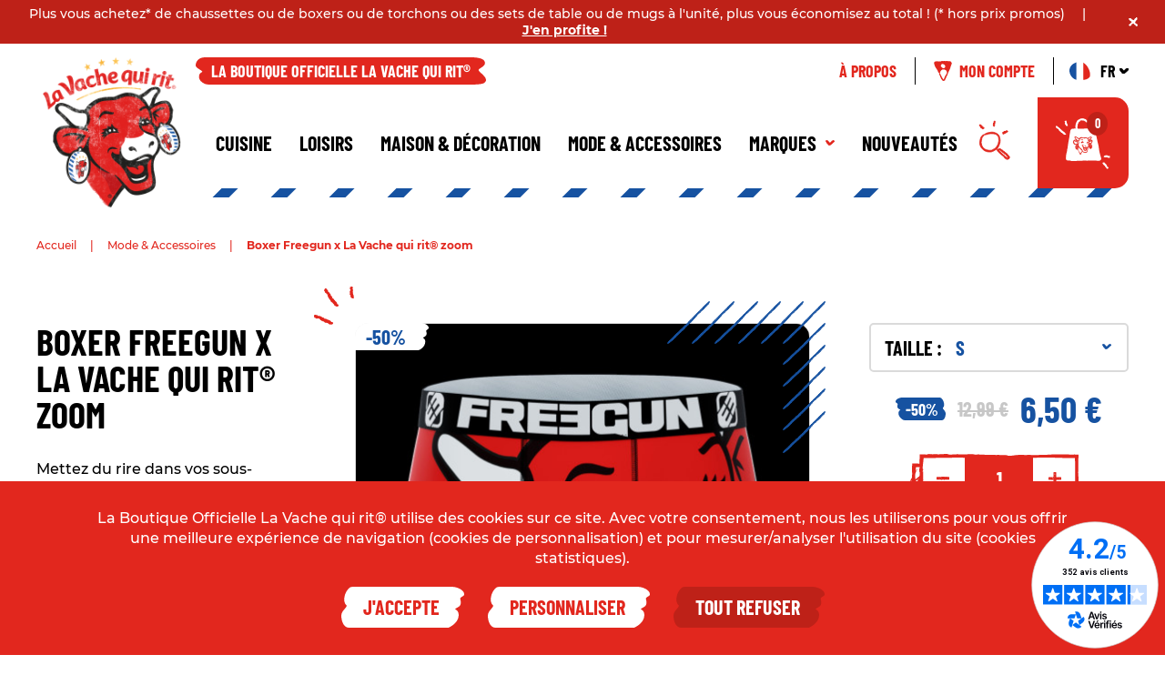

--- FILE ---
content_type: text/html; charset=utf-8
request_url: https://boutique.lavachequirit.com/fr/mode-accessoires/485-656-boxer-freegun-x-la-vache-qui-rit-zoom-3614001580323.html
body_size: 150409
content:
<!doctype html>
<html lang="fr-FR">
    <head>
        
            
    <meta charset="utf-8">


    <meta http-equiv="x-ua-compatible" content="ie=edge">



    <link rel="canonical" href="https://boutique.lavachequirit.com/fr/mode-accessoires/485-boxer-freegun-x-la-vache-qui-rit-zoom-3614001580323.html">

    <title>Boxer Freegun x La Vache qui rit® zoom</title>
    <meta name="description" content="Caleçon, boxer, freegun, sous-vêtements">
    <meta name="keywords" content="">
                <link rel="canonical" href="https://boutique.lavachequirit.com/fr/mode-accessoires/485-boxer-freegun-x-la-vache-qui-rit-zoom-3614001580323.html">
        
    <meta property="og:url" content="https://boutique.lavachequirit.com/">
    <meta property="og:type" content="website">
    <meta property="og:title" content="Boxer Freegun x La Vache qui rit® zoom">    <meta property="og:description" content="Caleçon, boxer, freegun, sous-vêtements">    <meta property="og:image" content="https://boutique.lavachequirit.com/themes/theme_nq/assets/img/share.jpg" />
    <meta property="og:image:secure_url" content="https://boutique.lavachequirit.com/themes/theme_nq/assets/img/share.jpg" />
    <meta name="twitter:image" content="https://boutique.lavachequirit.com/themes/theme_nq/assets/img/share.jpg" />



                <link rel="alternate" href="https://boutique.lavachequirit.com/fr/mode-accessoires/485-boxer-freegun-x-la-vache-qui-rit-zoom-3614001580323.html" hreflang="fr">
            <link rel="alternate" href="https://boutique.lavachequirit.com/en/fashion-accessories/485-boxer-freegun-x-la-vache-qui-rit-tetes-multicolores-3614001580323.html" hreflang="en-us">
    


    <script>
        (function(doc, htmlElm) {
            addHTMLElmClass('js-enabled');

            var style = doc.createElement('a').style;

            style.cssText = 'pointer-events:auto';

            if(style.pointerEvents !== 'auto') {
                addHTMLElmClass('no-pointer-events');
            }

            function addHTMLElmClass(name) {
                htmlElm.className += (htmlElm.className ? ' ' : '') + name;
            }
        }(document, document.documentElement));
    </script>



    <meta name="viewport" content="width=device-width, initial-scale=1.0, user-scalable=0">



    
    <link rel="apple-touch-icon" sizes="180x180" href="/apple-touch-icon.png?1620307083">
    <link rel="icon" type="image/png" sizes="32x32" href="/favicon-32x32.png?1620307083">
    <link rel="icon" type="image/png" sizes="16x16" href="/favicon-16x16.png?1620307083">
    <link rel="shortcut icon" type="image/x-icon" href="/favicon-32x32.png?1620307083">
    <link rel="manifest" href="/site.webmanifest?1620307083">
    <link rel="mask-icon" href="/safari-pinned-tab.svg?1620307083" color="#e2271e">
    <meta name="msapplication-TileColor" content="#ffffff">
    <meta name="theme-color" content="#ffffff">



    
<link rel="stylesheet" href="https://boutique.lavachequirit.com/themes/theme_nq/assets/css/theme.d58d811927cc44001f5668fefb3b1233.css" type="text/css" media="all">


    <link rel="stylesheet" href="https://boutique.lavachequirit.com/modules/paypal/views/css/paypal_fo.css" type="text/css" media="all">
    <link rel="stylesheet" href="https://boutique.lavachequirit.com/modules/netreviews/views/css/category-reloaded.css" type="text/css" media="all">
    <link rel="stylesheet" href="https://boutique.lavachequirit.com/modules/ps_imageslider/css/homeslider.css" type="text/css" media="all">




    




<script>
                    var prestashop = {"cart":{"products":[],"totals":{"total":{"type":"total","label":"Total","amount":0,"value":"0,00\u00a0\u20ac"},"total_including_tax":{"type":"total","label":"Total TTC","amount":0,"value":"0,00\u00a0\u20ac"},"total_excluding_tax":{"type":"total","label":"Total HT :","amount":0,"value":"0,00\u00a0\u20ac"}},"subtotals":{"products":{"type":"products","label":"Sous-total","amount":0,"value":"0,00\u00a0\u20ac"},"discounts":null,"shipping":{"type":"shipping","label":"Livraison","amount":0,"value":""},"tax":{"type":"tax","label":"Taxes incluses","amount":0,"value":"0,00\u00a0\u20ac"}},"products_count":0,"summary_string":"0 articles","vouchers":{"allowed":1,"added":[]},"discounts":[],"minimalPurchase":0,"minimalPurchaseRequired":""},"currency":{"id":1,"name":"Euro","iso_code":"EUR","iso_code_num":"978","sign":"\u20ac"},"customer":{"lastname":null,"firstname":null,"email":null,"birthday":null,"newsletter":null,"newsletter_date_add":null,"optin":null,"website":null,"company":null,"siret":null,"ape":null,"is_logged":false,"gender":{"type":null,"name":null},"addresses":[]},"language":{"name":"Fran\u00e7ais (French)","iso_code":"fr","locale":"fr-FR","language_code":"fr","is_rtl":"0","date_format_lite":"d\/m\/Y","date_format_full":"d\/m\/Y H:i:s","id":1},"page":{"title":"","canonical":"https:\/\/boutique.lavachequirit.com\/fr\/mode-accessoires\/485-boxer-freegun-x-la-vache-qui-rit-zoom-3614001580323.html","meta":{"title":"Boxer Freegun x La Vache qui rit\u00ae zoom","description":"Cale\u00e7on, boxer, freegun, sous-v\u00eatements","keywords":"","robots":"index"},"page_name":"product","body_classes":{"lang-fr":true,"lang-rtl":false,"country-FR":true,"currency-EUR":true,"layout":true,"page-product":true,"tax-display-disabled":true,"product-id-485":true,"product-Boxer Freegun x La Vache qui rit\u00ae zoom":true,"product-id-category-11":true,"product-id-manufacturer-1":true,"product-id-supplier-0":true,"product-available-for-order":true},"admin_notifications":[]},"shop":{"name":"Boutique La vache qui rit\u00ae","logo":"https:\/\/boutique.lavachequirit.com\/img\/vachequirit-logo-1612877528.jpg","stores_icon":"https:\/\/boutique.lavachequirit.com\/img\/logo_stores.png","favicon":"https:\/\/boutique.lavachequirit.com\/img\/favicon.ico"},"urls":{"base_url":"https:\/\/boutique.lavachequirit.com\/","current_url":"https:\/\/boutique.lavachequirit.com\/fr\/mode-accessoires\/485-656-boxer-freegun-x-la-vache-qui-rit-zoom-3614001580323.html","shop_domain_url":"https:\/\/boutique.lavachequirit.com","img_ps_url":"https:\/\/boutique.lavachequirit.com\/img\/","img_cat_url":"https:\/\/boutique.lavachequirit.com\/img\/c\/","img_lang_url":"https:\/\/boutique.lavachequirit.com\/img\/l\/","img_prod_url":"https:\/\/boutique.lavachequirit.com\/img\/p\/","img_manu_url":"https:\/\/boutique.lavachequirit.com\/img\/m\/","img_sup_url":"https:\/\/boutique.lavachequirit.com\/img\/su\/","img_ship_url":"https:\/\/boutique.lavachequirit.com\/img\/s\/","img_store_url":"https:\/\/boutique.lavachequirit.com\/img\/st\/","img_col_url":"https:\/\/boutique.lavachequirit.com\/img\/co\/","img_url":"https:\/\/boutique.lavachequirit.com\/themes\/theme_nq\/assets\/img\/","css_url":"https:\/\/boutique.lavachequirit.com\/themes\/theme_nq\/assets\/css\/","js_url":"https:\/\/boutique.lavachequirit.com\/themes\/theme_nq\/assets\/js\/","pic_url":"https:\/\/boutique.lavachequirit.com\/upload\/","pages":{"address":"https:\/\/boutique.lavachequirit.com\/fr\/adresse","addresses":"https:\/\/boutique.lavachequirit.com\/fr\/adresses","authentication":"https:\/\/boutique.lavachequirit.com\/fr\/connexion","cart":"https:\/\/boutique.lavachequirit.com\/fr\/panier","category":"https:\/\/boutique.lavachequirit.com\/fr\/index.php?controller=category","cms":"https:\/\/boutique.lavachequirit.com\/fr\/index.php?controller=cms","contact":"https:\/\/boutique.lavachequirit.com\/fr\/nous-contacter","discount":"https:\/\/boutique.lavachequirit.com\/fr\/reduction","guest_tracking":"https:\/\/boutique.lavachequirit.com\/fr\/suivi-commande-invite","history":"https:\/\/boutique.lavachequirit.com\/fr\/historique-commandes","identity":"https:\/\/boutique.lavachequirit.com\/fr\/identite","index":"https:\/\/boutique.lavachequirit.com\/fr\/","my_account":"https:\/\/boutique.lavachequirit.com\/fr\/mon-compte","order_confirmation":"https:\/\/boutique.lavachequirit.com\/fr\/confirmation-commande","order_detail":"https:\/\/boutique.lavachequirit.com\/fr\/index.php?controller=order-detail","order_follow":"https:\/\/boutique.lavachequirit.com\/fr\/suivi-commande","order":"https:\/\/boutique.lavachequirit.com\/fr\/commande","order_return":"https:\/\/boutique.lavachequirit.com\/fr\/index.php?controller=order-return","order_slip":"https:\/\/boutique.lavachequirit.com\/fr\/avoirs","pagenotfound":"https:\/\/boutique.lavachequirit.com\/fr\/page-introuvable","password":"https:\/\/boutique.lavachequirit.com\/fr\/recuperation-mot-de-passe","pdf_invoice":"https:\/\/boutique.lavachequirit.com\/fr\/index.php?controller=pdf-invoice","pdf_order_return":"https:\/\/boutique.lavachequirit.com\/fr\/index.php?controller=pdf-order-return","pdf_order_slip":"https:\/\/boutique.lavachequirit.com\/fr\/index.php?controller=pdf-order-slip","prices_drop":"https:\/\/boutique.lavachequirit.com\/fr\/promotions","product":"https:\/\/boutique.lavachequirit.com\/fr\/index.php?controller=product","search":"https:\/\/boutique.lavachequirit.com\/fr\/recherche","sitemap":"https:\/\/boutique.lavachequirit.com\/fr\/plan-site","stores":"https:\/\/boutique.lavachequirit.com\/fr\/magasins","supplier":"https:\/\/boutique.lavachequirit.com\/fr\/fournisseur","register":"https:\/\/boutique.lavachequirit.com\/fr\/connexion?create_account=1","order_login":"https:\/\/boutique.lavachequirit.com\/fr\/commande?login=1"},"alternative_langs":{"fr":"https:\/\/boutique.lavachequirit.com\/fr\/mode-accessoires\/485-boxer-freegun-x-la-vache-qui-rit-zoom-3614001580323.html","en-us":"https:\/\/boutique.lavachequirit.com\/en\/fashion-accessories\/485-boxer-freegun-x-la-vache-qui-rit-tetes-multicolores-3614001580323.html"},"theme_assets":"\/themes\/theme_nq\/assets\/","actions":{"logout":"https:\/\/boutique.lavachequirit.com\/fr\/?mylogout=","show_cart":"https:\/\/boutique.lavachequirit.com\/fr\/panier?action=show"},"no_picture_image":{"bySize":{"cart_default":{"url":"https:\/\/boutique.lavachequirit.com\/img\/p\/fr-default-cart_default.jpg","width":80,"height":80},"small_default":{"url":"https:\/\/boutique.lavachequirit.com\/img\/p\/fr-default-small_default.jpg","width":125,"height":125},"home_default":{"url":"https:\/\/boutique.lavachequirit.com\/img\/p\/fr-default-home_default.jpg","width":250,"height":250},"medium_default":{"url":"https:\/\/boutique.lavachequirit.com\/img\/p\/fr-default-medium_default.jpg","width":300,"height":300},"large_default":{"url":"https:\/\/boutique.lavachequirit.com\/img\/p\/fr-default-large_default.jpg","width":500,"height":500},"product_page":{"url":"https:\/\/boutique.lavachequirit.com\/img\/p\/fr-default-product_page.jpg","width":500,"height":500}},"small":{"url":"https:\/\/boutique.lavachequirit.com\/img\/p\/fr-default-cart_default.jpg","width":80,"height":80},"medium":{"url":"https:\/\/boutique.lavachequirit.com\/img\/p\/fr-default-medium_default.jpg","width":300,"height":300},"large":{"url":"https:\/\/boutique.lavachequirit.com\/img\/p\/fr-default-product_page.jpg","width":500,"height":500},"legend":""}},"configuration":{"display_taxes_label":false,"display_prices_tax_incl":true,"is_catalog":false,"show_prices":true,"opt_in":{"partner":false},"quantity_discount":{"type":"discount","label":"Remise sur prix unitaire"},"voucher_enabled":1,"return_enabled":1},"field_required":[],"breadcrumb":{"links":[{"title":"Accueil","url":"https:\/\/boutique.lavachequirit.com\/fr\/"},{"title":"Mode & Accessoires","url":"https:\/\/boutique.lavachequirit.com\/fr\/11-mode-accessoires"},{"title":"Boxer Freegun x La Vache qui rit\u00ae zoom","url":"https:\/\/boutique.lavachequirit.com\/fr\/mode-accessoires\/485-656-boxer-freegun-x-la-vache-qui-rit-zoom-3614001580323.html#\/taille-s"}],"count":3},"link":{"protocol_link":"https:\/\/","protocol_content":"https:\/\/"},"time":1768741543,"static_token":"d0986c0ce7c80c30bca2b3cafeec06d7","token":"dbc46f30afd968136829e58fdcb5df0f","debug":false};
                var psemailsubscription_subscription = "https:\/\/boutique.lavachequirit.com\/fr\/module\/ps_emailsubscription\/subscription";
            
    
    var nqcfg = {"labels":{"popins":{"loading":"Chargement en cours\u2026","close":"Fermer","error":"Erreur","previousImage":"Photo pr\u00e9c\u00e9dente","nextImage":"Photo suivante","genericError":"Une erreur est survenue, veuillez nous excuser pour la g\u00eane occasionn\u00e9e.","imageNotLoaded":"Impossible de charger cette image\u2026"}}};
</script>



    

<script async charset="utf-8" src="https://brand-widgets.rr.skeepers.io/generated/5707796c-4fb7-ba54-7586-2003ac9f06ab/3d37b38b-91dc-4421-b37f-1f5c90dbe648.js"></script>



        
    <meta property="og:type" content="product">
    <meta property="og:url" content="https://boutique.lavachequirit.com/fr/mode-accessoires/485-656-boxer-freegun-x-la-vache-qui-rit-zoom-3614001580323.html">
    <meta property="og:title" content="Boxer Freegun x La Vache qui rit® zoom">
    <meta property="og:site_name" content="Boutique La vache qui rit®">
    <meta property="og:description" content="Caleçon, boxer, freegun, sous-vêtements">
    <meta property="og:image" content="https://boutique.lavachequirit.com/1539-product_page/boxer-freegun-x-la-vache-qui-rit-zoom.jpg">
    <meta property="product:pretax_price:amount" content="5.4125">
    <meta property="product:pretax_price:currency" content="EUR">
    <meta property="product:price:amount" content="6.5">
    <meta property="product:price:currency" content="EUR">
    
    </head>

    <body id="product" class="lang-fr country-fr currency-eur layout page-product tax-display-disabled product-id-485 product-boxer-freegun-x-la-vache-qui-rit-zoom product-id-category-11 product-id-manufacturer-1 product-id-supplier-0 product-available-for-order" data-nqis="nq-popins">
        
            
        


        
        


        
            <div hidden class="nq-c-MultiBanner" data-nqis="nq-multibanner">
	<ul>
			    
							 				<li data-current="true">

											<span class="nq-c-MultiBanner-content">
							!! SOLDES !! Jusqu&#039;à -80% du 7 janvier au 3 février 2026 inclus, sur une sélection d&#039;articles, dans la limite des stocks disponibles
						</span>
																<span class="nq-c-MultiBanner-content sep">|</span>
																							<a href="https://boutique.lavachequirit.com/fr/46-soldes-hiver-2026" title="Accéder au lien">
												<span class="nq-c-MultiBanner-content_url">
							J&#039;en profite !
						</span>
													</a>
											
				</li>
				    
							 				<li >

											<span class="nq-c-MultiBanner-content">
							Plus vous achetez* de chaussettes ou de boxers ou de torchons ou des sets de table ou de mugs à l&#039;unité, plus vous économisez au total ! (* hors prix promos)
						</span>
																<span class="nq-c-MultiBanner-content sep">|</span>
																							<a href="https://urlr.me/L63Qn" title="Accéder au lien">
												<span class="nq-c-MultiBanner-content_url">
							J&#039;en profite !
						</span>
													</a>
											
				</li>
				    
				    
							 				<li >

											<span class="nq-c-MultiBanner-content">
							À partir de 50€ TTC d&#039;achats, la livraison vous est offerte !
						</span>
															
				</li>
				    
				    
				    
				    	</ul>
	<span class="close_cross"><svg class="nq-c-MultiBanner-close" role="presentation" width="10" height="10" viewBox="0 0 10 10" version="1.1" xmlns="http://www.w3.org/2000/svg"><path d="M9.953 8.496L10 8.463c-.042-.24-.11-.351-.415-.249.237-.262-.092-.143-.042-.256l.023-.017c-.282.1-.016-.337-.275-.252.024-.016.095-.082.12-.066-.095-.03-.234-.06-.091-.206-.185-.11-.32-.38-.65-.246l.049-.034c-.214.1-.093-.045-.235-.027.017-.022.024-.036.031-.042-.216.09-.194-.147-.307-.13l.095-.097-.138-.094.021.064c-.287.243.084-.25-.177-.167-.043-.111-.726.378-.673.169-.167.082.242-.163.085-.128.14-.135.117-.056.216-.178-.127.006.05-.232-.115-.212l.108-.107c-.295.099-.028-.312-.281-.19-.187-.01.265-.375-.05-.269l.112-.18c-.019-.065-.215.143-.188.027.097-.085.017-.13.133-.186.026-.148-.134-.125-.24-.165.03-.036.042-.09-.02-.18.074.124.18.1.277.235-.08-.143-.077-.324.08-.237l.006.02c.262-.007.073-.393.348-.358-.13-.122.004-.114-.171-.26-.026-.283.559.107.118-.437.034-.081.186.053.24.05l.012.04c.072-.143.1-.179.192-.244-.005-.086-.224-.327-.097-.338.068.114.08.069.108.044-.003.031.025.07.12.098a.28.28 0 01-.038-.079l.022.022c.015-.076-.02-.096-.055-.09a.23.23 0 00-.063-.052c.165.076.126-.132.287.023.103-.166.042-.423.1-.591.09.07.133.168.131.23l.052-.106c.114.12.02.112.017.16.282.1.017-.378.3-.308l-.065-.117.021.009a.329.329 0 01-.085-.17c.114.087.227.237.277.18.141.057.08-.168.085-.28-.048.014-.093-.054-.114-.103.024-.029.14.059.12-.005l.135.137c-.135-.122-.061-.21-.105-.278.115.09.041.13.11.214.099-.118.049-.06.15-.178-.04-.16-.136-.12-.224-.27.027-.078-.013-.223.129-.196l-.138-.106c.009-.189.084-.23.27-.168C9.442-.174 8.497.006 8.497.006c-.558.001-.37.506-.63.93-.373.226-.686.062-.915.46-.173.122-.285.33-.408.498.109.251-.195.185-.128.42l-.135-.076c.023.082.023.15-.062.12l-.027-.034c.033.12-.061.118-.044.179l-.029-.033-.038.062-.034-.052c.005.155-.067.234-.173.26l.13.121c-.286-.007-.082.306-.38.261l-.03-.032c.128.385-.245.18-.342.308-.007.003-.01.002-.018.006.129-.072.103-.173.244-.266-.149.077-.337.073-.246-.078l.02-.006c-.006-.254-.406-.071-.372-.334-.125.124-.118-.005-.269.164-.291.024.112-.539-.452-.114-.085-.033.055-.179.051-.232l.042-.01c-.15-.07-.187-.097-.254-.187-.09.007-.338.217-.35.094.118-.064.071-.077.045-.104.031.003.073-.023.102-.116a.345.345 0 01-.081.037l.022-.021c-.079-.014-.1.02-.094.053a.227.227 0 00-.053.061c.078-.158-.137-.122.023-.276-.172-.1-.438-.042-.614-.096.073-.088.174-.13.24-.127l-.11-.05c.124-.11.116-.019.165-.017.105-.271-.392-.017-.32-.29l-.12.064.01-.02a.368.368 0 01-.178.082c.09-.112.247-.22.187-.268.06-.136-.175-.078-.289-.082.013.046-.056.09-.107.11-.031-.024.06-.135-.006-.115l.142-.13c-.127.13-.219.057-.288.1.09-.11.135-.04.223-.104L2.362.98c-.167.038-.126.13-.281.216-.08-.027-.232.014-.203-.124l-.11.132c-.197-.009-.24-.081-.175-.26-1.773.2-1.587 1.11-1.587 1.11.001.538.525.357.964.608.236.358.065.66.477.88.128.167.343.275.517.393.263-.105.194.19.437.124l-.078.13c.084-.022.154-.022.123.06l-.034.026c.125-.034.121.058.184.042l-.033.028.065.038-.054.032c.16-.005.24.065.267.168l.127-.125c-.007.275.318.077.272.366l-.035.026c.509-.155.02.472.515.338-.042.012-.056.04-.07.065a.607.607 0 01-.282.09l-.145-.113c-.193-.18.18.365-.008.207l.045.121c-.046-.022-.107-.035-.128-.096-.045.03-.015.06.012.141l-.156-.075c-.242.05-.147.391-.352.493-.429-.056-.57.493-.65.81-.01.543-1.1.13-1.077.717-.037-.015-.002.066.02.088l-.3.226s-1.396 1.155 1.185 1.73l.033.047c.25-.042.365-.107.259-.401.272.23.15-.088.266-.04l.018.023c-.107-.273.348-.017.26-.265.017.02.085.09.069.113.032-.09.062-.224.214-.086.112-.178.393-.307.256-.625l.033.046c-.103-.207.048-.09.03-.227.022.016.035.022.044.031-.097-.21.152-.187.134-.297l.1.092.098-.134-.066.021c-.253-.277.26.08.172-.17.115-.043-.39-.699-.175-.65-.084-.16.168.232.132.083.141.135.06.113.188.207-.008-.12.24.05.217-.11l.112.104c-.103-.283.324-.025.197-.271.01-.18.389.255.28-.048l.185.107c.069-.017-.148-.206-.027-.181.09.095.134.017.194.13.254.042.018-.41.406-.302-.06-.085-.063-.125-.056-.157a.549.549 0 01.154.366l-.116.138c-.183.188.38-.17.216.009l.126-.042c-.023.043-.036.101-.1.122.031.043.063.014.148-.013l-.081.152c.054.233.408.141.514.34-.059.412.511.55.84.626.563.008.134 1.06.745 1.038-.017.035.067.002.09-.02l.234.288s1.198 1.346 1.796-1.14" fill="#E2271E" stroke="none" stroke-width="1" fill-rule="evenodd"/></svg></span>
</div>

<header class="nq-c-Header">
    <div class="nq-u-wrapper">

        <div class="nq-c-Header-contentLogo">
            
                <a href="https://boutique.lavachequirit.com/" class="nq-c-Header-logo" style="background-image: url(https://boutique.lavachequirit.com/img/vachequirit-logo-1612877528.jpg)">
                                    </a>
            
        </div>

        <div class="nq-c-Header-content">
            <div class="nq-c-Header-content-top">
                <span class="nq-c-Header-shape">
                    <span class="nq-c-Header-shape-content">
                        La boutique officielle La vache qui rit®
                    </span>
                </span>

                <div class="nq-c-Header-content-top-right">
                    <a href="/fr/content/4-a-propos"
                       class="nq-c-Header-content-top-links"
                    >
                        À propos
                    </a>
                    
                        <a class="nq-c-Header-content-top-links"
   href="https://boutique.lavachequirit.com/fr/mon-compte"
   title="Mon compte"
   rel="nofollow"
   data-link="account"
>
    <svg class="i-profile-big" role="presentation" width="44" height="50" viewBox="0 0 44 50" version="1.1" xmlns="http://www.w3.org/2000/svg"><path d="M31.867 29.521l.059-.397-.877 2.252.653-.235c-.644 1.117-.694.055-1.072 1.228l.39.152c-.787 1.591-1.786 2.29-2.764 3.73-.764 1.61-1.474 3.28-2.168 4.965l-1.781 4.382c-.149.291-.398.654-.777.663-.379-.005-.605-.36-.828-.622l-.66-.845-.693-1.033c-.464-.675-.825-1.418-1.192-2.122l.118-.403c.336-.339-1.487-1.16-1.24-1.592l-.542-.556c-.029-.224-.164-.654.105-.377-.313-.615-.396-.588-.745-.974l-.083-.795c-1.032-2.539-2.49-4.468-3.556-7.226a16.336 16.336 0 00-.16-.592 1.11 1.11 0 00.378-.044c.549-.127.807-.462.807-.462.386-.317.377-.57.307-.906a80.288 80.288 0 01-.142-.557 2.395 2.395 0 01-.002-.678c.535-.713 1.111-.585 1.432-1.392.285-.288.47-.707.728-1.03-.171-.475.388-.369.336-.8l.23.144c-.017-.15.003-.287.152-.22l.04.063c-.014-.222.167-.203.161-.317l.038.065.104-.109.037.103c.056-.296.248-.412.46-.42l-.165-.264c.517.097.388-.526.899-.307l.025.071c.056-.485.306-.393.523-.322.224.07.426.17.569-.255-.036.107.062.15.074.223.189-.139.408-.233.315-.826.173-.014.168.171.224.401-.041-.264.091-.393.222-.428l-.048.111c.122-.045.242-.1.373-.135l-.116-.497c.23.13.096.608.291.476l-.023-.417c.313.068.497.7.762 1.013 1.074.203 2.718-.638 3.59.346l-.039.315c-.108.445.46-.576.379-.156l.178-.163c.008.088.045.194-.042.272.095.052.122-.02.242-.123l.009.306c.287.352.804-.018 1.127.314.107.731 1.107.878 1.744 1.175.54.104.587.682.56 1.191-.027.528-.104.974.387 1.227-.053.045.109.064.159.048.048.246.101.49.12.736 0 0 .044.22.109.503.08.285.184.634.39.931.062.093.143.18.234.26a8.964 8.964 0 01-.325.931m-14.15-19.447c.197-.945.713-1.84 1.865-2.43 0 0 .306-.18.706-.272.399-.1.882-.084 1.155.087.156.172.275.416.161.783.216-.144.609-.188 1.008-.182-.009.065.244.152.07.216.704-.258 1.33.078 1.785.426.485.361.815.724 1.607.962l-.061.033c.281.495.519.762.795 1.071.249.307.529.676.541 1.245l.264-.075c.083.55.202 1.135.35 1.774l-.091-.092c0 .137.016.28.001.416l-.063-.034c.066.194-.088.523-.036.914l-.054-.043c-.177.16-.2.427-.208.691-.096.038-.208.061-.309.087-.012.344-.255.623-.491.886-.317.29-.655.517-.809.844a4.4 4.4 0 01-3.665.493c-.988-.208-1.67-.634-2.184-1.118-.183.04-.314.036-.241-.095l.027-.119a5.533 5.533 0 01-.309-.353c-.03-.038-.053-.08-.082-.12-.83-.617-1.655-1.283-2.169-2.303-.602-1.16-.447-2.687.437-3.692m25.941-5.258c-.173-.334-.287-.752-.624-1.535.419.421.128-.234-.314-.757.154.153.245.263.267.22.017-.04-.037-.236-.313-.623-.14-.047-.305-.165-.471-.247.005-.017-.017-.048.012-.054-.478-.32-.697-.366-.729-.358-.036.017.106.101.308.253-.038.012-.022.067.073.195-.379-.429-1.089-.729-1.633-.862-.551-.145-.971-.208-1.004-.384-.666-.067-1.21-.048-1.713-.036l-1.463.07c-.944.065-1.837.131-2.796.156-.206-.185.247-.318.806-.36l-1.36.001c.022-.25.786-.108 1.207-.139-1.6-.48-3.35.251-5.232-.173l-.4.186-.111-.037c.003.105-.427.237-.708.264-.263-.224.031-.503-.908-.512-.74-.226-2.115.063-3.087.174.524.042.353.161.127.236-.469.003-.738-.218-1.101-.128L22.448.07c.183.278-1.227.296-1.401.415-.267-.219.728-.185.846-.349l-2.822.04c-1.003.224.183.278-.296.537-.885.064-1.745.274-2.762.111l.325.257c-1.658.223-2.65.213-3.774-.03-.676.133-1.273.26-1.821.382A64.04 64.04 0 007.689.941l.106-.094C6.553.822 5.526.84 4.568.98a7.41 7.41 0 00-.709.132c-.253.054-.414.105-.756.211-.645.214-1.23.496-1.663.931-.163-.039-.427.034-.663.265-.14.097-.205.273-.303.44-.111.156-.175.353-.223.561-.11.412-.144.863-.158 1.255l-.016.545c-.007.128-.012.236-.03.325L0 5.58c.494 1.77.331 3.513 1.194 4.841-.06-.04-.21-.02-.337-.348.436 1.032 1.149 2.352.905 2.55 1.154 2.375 2.834 5.49 4.052 6.612l-.13-.05c.746.618.629.99 1.267 1.784-.01.068.006.14-.015.138.77.695 1.375 2.483 1.835 3.14l-.166.135c.298.575.59 1.155.871 1.743l-.262-.683c.626-.005.294 1.485 1.199 2.64.468 1.245 2.173 2.02 2.461 3.412.509.507-.633-.368-.052.465-.263.147-.355-.354-.475-.025.518.843.346 1.594 1.021 2.624l-.194.138c1.021 1.273.949 2.858 1.78 3.644.9 1.388-.137 1.305 1.072 2.628l.046.743c.316.68.585.282.877 1.068-.198.056.4.983-.011.661.341.895.982 1.645 1.64 2.454.344.398.682.818 1.021 1.275l.261.346.316.442c.291.402.579.85.919 1.255.424.133.961.497 1.567.654.605.165 1.246.112 1.499-.115.062.098.933-.169 1.443-.588.502-.407.855-.658.125.25-.133.15-.42.315-.423.243a4.931 4.931 0 01-.15.345c1.086-.294 1.868-1.309 2.337-2.358.108-.246.249-.577.294-.745l.134-.48c.088-.306.195-.612.35-.912-.235.333-.437.825-.433.436l.549-1.127.068.317.874-1.654-.324.137c.487-.783.995-.909 1.104-1.988.018-.502-.647.66-.322-.252.649-1.047 1.618-2.62 2.312-4.019-.305.026-.128-.355-.004-.772l.234.048c.365-1.645.718-.35 1.136-1.96l-.185-.394c.163-1.542.768-.54.835-2.302-.22.613-.595.08-.185-.617l.127.275c.131-.426.103-.599.262-.852.008.29.247.257.469-.357l.088.512.1-1.296c.597-.78.904-2.287 1.347-2.526 0 0 .938-1.827.793-2.394.042.463.552-.548.663-.155-.02-.582.391-2.106.87-2.587l-.018.121c1.13-2.046 1.16-3.808 2.236-5.619-.287-.012.257-.978-.166-.854.479-2.122 2.101-3.392 1.386-4.503.301-.932.655-.99.89-1.44l-.032.237c.287-.847.504-1.493.661-2.064.157-.586.305-1.12.394-1.99-.029-.449-.18-.712-.342-1.05" fill="#E2271E" stroke="none" stroke-width="1" fill-rule="evenodd"/></svg>
        Mon compte
</a>
<div class="language-selector nq-c-Header-language"
     data-nqis="nq-dropdown"
     data-nq-dropdown-cfg="{
      selectors: {
        toggler: '.nq-c-Header-language-toggler',
        menu: '.nq-c-Header-language-menu'
      }
     }"
>
      <span class="nq-c-Header-language-toggler"
        aria-expanded="false"
  >
      <svg class="i-fr nq-c-Header-language-flag" role="presentation" width="23" height="20" viewBox="0 0 23 20" version="1.1" xmlns="http://www.w3.org/2000/svg" xmlns:xlink="http://www.w3.org/1999/xlink"><defs><path d="M.687 13.208C3.333 20 8.867 20 11.513 20c2.646 0 8.66 0 10.826-3.396C24.504 13.208 19.692-.186 11.513.002 3.333.191-1.96 6.416.687 13.208z" id="fr-a-696cdaa70b323"/></defs><g stroke="none" stroke-width="1" fill="none" fill-rule="evenodd"><mask id="fr-b-696cdaa70b323" fill="#fff"><use xlink:href="#fr-a-696cdaa70b323" /></mask><use fill="#FFF" xlink:href="#fr-a-696cdaa70b323" /><rect fill="#1652A1" mask="url(#fr-b-696cdaa70b323)" x="0" y="0" width="7.619" height="20"/><rect fill="#E2271E" mask="url(#fr-b-696cdaa70b323)" x="15.238" y="0" width="7.619" height="20"/></g></svg>
      FR
      <svg class="i-arrow-small-white nq-c-Header-language-arrow" role="presentation" width="10" height="6" viewBox="0 0 10 6" version="1.1" xmlns="http://www.w3.org/2000/svg"><path d="M8.269 2.82l-.017.078-.08.23-.033.082c-.133.313-.312.549-.577.66l-.078.027-.027.07a.651.651 0 01-.251.326l-.061.034a.416.416 0 01-.42.385l-.092-.004a.586.586 0 01-.105-.02L6.48 4.67l-.01.009a3.941 3.941 0 00-.255.256l-.13.15c-.519.599-.8.847-1.246.91a.48.48 0 01-.244-.029.746.746 0 01-.168-.09L4.4 5.851l-.071.006a.504.504 0 01-.075-.004l-.027-.007h-.068L4.12 5.84l-.01.007a.5.5 0 01-.336.018l-.05-.019-.016.003a.673.673 0 01-.17-.021l-.128-.034a.458.458 0 01-.195-.108l-.049-.054-.03-.018c-.13-.09-.22-.236-.29-.42l-.051-.154-.053-.016a.432.432 0 01-.268-.362v-.045l-.088-.074-.044-.046-.013-.003a.446.446 0 01-.25-.213l-.008-.022a.436.436 0 01-.18-.153l-.037-.07-.015-.012a.424.424 0 01-.087-.109l-.01-.022a.436.436 0 01-.096-.174l-.006-.033-.047-.019a.456.456 0 01-.07-.045l-.061-.057-.117-.129a2.052 2.052 0 01-.286-.37l-.018-.032-.04-.045a1.007 1.007 0 01-.182-.333l-.03-.12-.008-.053-.01-.112L.76 2.17l-.008-.05-.074-.06-.223-.15C.104 1.673-.06 1.398.02 1.054a.877.877 0 01.173-.49c.05-.07.11-.135.18-.192.37-.298.944-.344 1.724-.128.105.029.189.09.245.167l.035.057.059.034.102-.008.111.008a.458.458 0 01.313.189l.055.078.042.032c.03.027.058.058.08.091l.032.056.026.017a.473.473 0 01.204.35l-.001.03.007.015.013.006c.035.02.066.04.097.07l.047.05c.08.09.12.194.122.298l-.003.046.08.072c.02.02.037.042.052.064l.036.068.04.035c.016.015.03.032.043.05l.03.047.01.005a.442.442 0 01.112.107l.04.066.012.025.028.024.032.026.028.026.033.037.072.04a.474.474 0 01.067.056l.045.054.056.008.047-.008a.532.532 0 01.135.002l.072.016.049-.039a.565.565 0 01.16-.073l.065-.014.089-.041a.475.475 0 01.087-.024l.088-.007.078-.02.064-.007.051-.031.01-.005.012-.018a.477.477 0 01.329-.183l.027-.001.007-.035.005-.039a.45.45 0 01.172-.277l.052-.034.068-.085a.444.444 0 01.122-.108l.066-.033.03-.05.02-.022V1.45c.015-.18.112-.33.274-.494L6.833.81a.572.572 0 00.033-.034.453.453 0 01.205-.134l.071-.016.015-.013a.442.442 0 01.25-.094h.029l.033-.033.053-.04.063-.033.04-.038a.387.387 0 01.061-.038L7.72.323l.04-.052c.114-.129.288-.21.506-.25l.112-.018a.476.476 0 01.287.056l.056.037.038.01c.428.129.745.307.958.53l.085.099c.214.28.25.592.13.885a1.274 1.274 0 01-.297.41c-.116.113-.23.196-.33.255l-.076.042-.01.045c-.082.285-.305.399-.693.48l-.133.026c-.108.02-.13.02-.129-.011l.005-.048z" fill="#FFF" fill-rule="nonzero" stroke="none" stroke-width="1"/></svg>
  </span>
    <div class="nq-c-Header-language-menu" hidden>
      <ul class="nq-c-Header-language-menu-list">
                                                <li class="nq-c-Header-language-menu-item">
              <a class="nq-c-Header-language-menu-link"
                 href="https://boutique.lavachequirit.com/en/fashion-accessories/485-boxer-freegun-x-la-vache-qui-rit-tetes-multicolores-3614001580323.html"
              >
                  <svg class="i-en nq-c-Header-language-flag" role="presentation" width="23" height="20" viewBox="0 0 23 20" version="1.1" xmlns="http://www.w3.org/2000/svg"><g stroke="none" stroke-width="1" fill="none" fill-rule="evenodd"><path d="M.687 13.208C3.333 20 8.867 20 11.513 20c2.646 0 8.66 0 10.826-3.396C24.504 13.208 19.692-.186 11.513.002 3.333.191-1.96 6.416.687 13.208z" fill="#FFF"/><path d="M11.513.002c.506-.012 1 .029 1.48.115l-.001 8.535h8.598c.413 1.01.73 2.02.944 2.977h-9.542v8.358l-.642.01-1.262.002c-.384-.002-.811-.01-1.27-.04v-8.33H.21a8.964 8.964 0 01-.147-2.977h9.754V.132a15.81 15.81 0 011.696-.13zm5.183 12.37l5.88 3.75c-.066.177-.146.338-.237.482-.055.086-.112.17-.171.251l-7.06-4.482h1.588zm-7.672 0l-6.405 4.204a10.254 10.254 0 01-.53-.694l5.347-3.51h1.588zM1.942 4.25L7.7 7.908H6.114l-4.67-2.977c.103-.155.211-.308.324-.458l.174-.223zm17.234.12c.175.232.345.469.509.71l-4.312 2.828h-1.587l5.39-3.537z" fill="#E2271E"/><path d="M13.786 13.292l7.118 4.789c-1.959 1.385-4.843 1.77-7.12 1.878l.002-6.667zm-4.762 0v6.596c-1.829-.216-3.995-.844-5.826-2.677l5.826-3.919zm13.658-.918c.21 1.223.235 2.328.055 3.185l-5.099-3.186h5.044zm-17.51-.001l-3.783 2.365a13.85 13.85 0 01-.702-1.53c-.109-.28-.204-.558-.287-.835h4.771zm15.211-6.181c.325.56.62 1.136.886 1.716h-3.63l2.744-1.716zM1.155 5.398l4.016 2.51H.187a8.58 8.58 0 01.968-2.51zM13.785.306c1.873.554 3.513 1.812 4.865 3.41l-4.864 3.273V.306zM9.024.257V6.99l-5.902-3.97C4.56 1.752 6.432.812 8.611.34l.412-.084z" fill="#1652A1"/></g></svg>
                  EN
              </a>
            </li>
                        </ul>
    </div>
</div>

                    
                </div>

            </div>
            <div class="nq-c-Header-content-nav">
                <div class="nq-c-Header-content-nav-content">
                    <button class="nq-c-Menu-burger">
                        Menu
                    </button>

                    
                        
                    
                    <div class="nq-c-HeaderCart" data-nqis="nq-mini-cart" data-refresh-url="//boutique.lavachequirit.com/fr/module/ps_shoppingcart/ajax">
    <a class="nq-c-HeaderCart-link" rel="nofollow" href="//boutique.lavachequirit.com/fr/panier?action=show">
        <svg class="i-cart-cow nq-c-HeaderCart-link-svg" role="presentation" width="60" height="56" viewBox="0 0 60 56" version="1.1" xmlns="http://www.w3.org/2000/svg"><g stroke="none" stroke-width="1" fill="none" fill-rule="evenodd"><path d="M29.186.075c.274-.201.35.055.568.15l-.05-.153c.155.037.31.08.46.125l-.082.109.301.067c.104-.08-.027-.09-.118-.153.316.094.688-.246.95.103l-.076.125c.015-.038-.033-.054-.066-.044-.373.134.199.195.18.302.142-.146.371.078.569-.103.421.498 1.004.264 1.312.642-.153.051.084.144.013.248.116.176.208-.083.34.031l.035.244c.483-.017.088.362.457.479.349-.06.328.49.767.527l-.085.115c.293.09.206.393.424.485-.063.144-.095.017-.22.153.248.063-.257.176-.035.162.08.328.863.04 1.034.32.39.127.09.696.409.543l-.076-.158c.094.122.195.239.283.366l-.102.08c.178.11.248.573.531.685-.01.003-.014.024-.032.047.204.166.069.297.344.409l-.059-.003c.444.221.644 1.047.822 1.606-.181.064-.035.37.05.603-.012-.045-.05-.06-.084-.065l-.055-.007c.288.29-.118.717.17 1.018l-.028-.009c-.09.139.24.507-.088.592.296.357.281.716.151 1.256l-.053-.025a7.727 7.727 0 01-.172.282c.375.025.762.056 1.172.097 0 0 2.082.164 2.836.48.445.195.42.401-.755.66l1.04 3.811c-.106-1.813-.069-2.68.09-2.901.212-.303.627.613 1.084 1.973.228.68.46 1.471.68 2.277l.13.483a110.481 110.481 0 011.071 4.467l.762 3.72c.027-.008.176.318.17.457 1.264 3.974 1.231 8.78 2.45 12.649l.666 2.391c.12.44.246.896.37 1.358.047.16.177.646.2 1.049.004.077.007.154.006.23L50 45l-.225.014c-.031.13-.074.256-.128.379-.327.755-1.089 1.223-1.902 1.329a4.32 4.32 0 01-.617.047c-.206.001-.301-.005-.445-.012l-.668-.037c-.871-.06-1.668-.128-2.324-.217-2.187-.112-3.956.193-6.045.11l-.57-.143c-.38.08-.392.121-.922.125.285-.062-.056-.102-.218-.142l-.57.128c-.195-.226-1.443.423-1.544.18l-.223-.163c-4.945-.254-10.645.59-16.02.395-1.29-.192-2.058-.56-3.383-.671v.226c-.456.015-.54-.046-.588-.115-.028-.035-.056-.074-.145-.119-.098-.049-.209-.082-.537-.184.063.064.134.128.209.187l.188.17a3.703 3.703 0 01-.623-.126 2.604 2.604 0 01-.63-.276 2.035 2.035 0 01-.849-1.044c.065.133.145.257.234.37-.255-.4-.343-.907-.357-1.299-.004-.097-.008-.188-.01-.272a1.727 1.727 0 00-.016-.17c-.014-.092-.036-.144-.072-.149.144-.09.216.054.365-.733-.27-.064-.18-.9-.055-1.817l.048-.346.024-.173c.036.03.146-.384.144-.08.018-2.435.992-3.632.975-6l.035.032c.55-1.772.342-2.568.893-4.541l-.18.048c.222-.93.409-1.996.489-3.05l.034.135.113-.724.035.032c.003-.304.187-.96.191-1.572l.036.032c.146-.385.184-.86.188-1.269l.217-.421c.01-1.188.56-2.864.497-3.88l.515-3.187.277-1.632a6.92 6.92 0 01.107-.495c.05-.187.091-.345.207-.623.205-.488.524-.922.938-1.23.429-.332.934-.507 1.43-.578.44-.06.69-.053.921-.063l1.3-.02c.517-.002.987.005 1.444.017a1.162 1.162 0 01-.061-.127c-.176-.076-.163.189-.339-.006l-.056-.252-.014-.075c-.009-.048-.017-.11-.049-.296.104.014.113.237.239.159-.079-.028-.13-.338-.296-.278l.18-.03c-.067-.074.06-.149.042-.25-.052-.046-.131-.077-.14.042-.094-.208-.301-.511-.183-.686-.02-.213.162-.152.295-.215-.02-.062-.108-.156-.172-.155l.02-.026-.121-.09c.22-.417-.23-.845.049-1.198.021.1-.058.27.095.286-.003-.104-.012-.208-.01-.313.025.133.115.243.225.206-.026-.43-.194-.84-.1-1.374.21.031.117-.334.336-.459-.04.014-.065.013-.082.003-.042.073-.088.092-.072-.09.012.006.021.004.03.006a.215.215 0 00-.05-.1c.123-.108.158-.072.155-.002.034-.1.05-.217.135-.09.158-.238-.116-.371-.107-.545.157-.286.172-.417.35-.821l.003.066c.09-.09.275-.034.358-.25-.476-.514.318-.515.446-1.042-.21-.082.034-.228-.109-.317.245-.128.35-.336.477-.54.131-.198.27-.41.531-.545l-.01.034c.214.012.432-.321.45-.523.03.171.284.044.282.212-.04-.246.441-.451.441-.451.184.114.407-.242.692-.216a5.72 5.72 0 01.166-.366l-.026.205c.139-.092.218.011.191.106.077-.005.086-.071.176-.14l.009.146c.2-.018.157-.367.014-.282.254-.516.29.091.557-.297l.015-.214c.382-.268.24.3.615.01l.04.138c.103-.053.211-.067.146-.223.418-.03.908.093 1.207.2.242-.039-.09-.13.028-.243zm-1.283 2.026l.059.218c-.17.117-.089-.172-.315-.186l.153.237a4.863 4.863 0 00-.344.17l.038-.075c-.124.053-.236.17-.177.301-.07-.107-.082-.213-.242-.143.136.3-.068.424-.237.58-.016-.038-.109-.02-.083-.098-.105.306-.298.344-.504.4-.2.057-.414.121-.441.464l-.023-.033c-.448.116-.316.467-.73.677l.14.094c-.18.112-.295.314-.331.551l-.033-.053-.073.133-.03-.026c.002.075-.112.171-.086.33l-.031-.024c-.107.035-.116.145-.095.248l-.168.02c.09.31-.295.538-.12.824a4.479 4.479 0 00-.125.648c-.043.219-.064.445-.111.66a3.95 3.95 0 01-.136 1.044 3.529 3.529 0 00-.163 1.074c.144.592.376.955.548 1.322 1.005.04 2.117.082 3.612.095 3.655-.123 5.773-.42 8.324-.391a11.138 11.138 0 01-.074-.63l-.045-.614c-.005-.291-.024-.58-.05-.865-.029.004-.119-.062-.088-.097-.277-.427-.238-.91-.245-1.421-.003-.505-.061-1.034-.439-1.342-.445-.507-1.303-1.136-1.508-1.74-.315-.38-.8-.383-1.101-.728l-.02-.196c-.111.018-.132.047-.228-.018.083-.016.044-.094.036-.15l-.167.034c.076-.225-.459.186-.36-.04l.036-.171c-.397-.424-.988-.615-1.573-.668-.593-.058-1.158.01-1.668.01-.257-.14-.483-.452-.782-.425z" fill="#FFF"/><path d="M20.663 20.754c.065-.659.857-.944 1.548-.62.472.222 1.026.715 1.625 1.083.584.362 1.441.818 1.934.736.223-.037.498-.402.735-.58.504-.378 1.02-.567 1.973-.504.92.062 1.85.516 2.786.426.471-.045.888-.334 1.315-.348.978-.033 1.568.617 2.438.89.989-.408 2.25-1.589 3.675-1.47.36.03.801.217.852.619.07.58-.497.991-.775 1.315-.368.43-.603.796-.852 1.238.837.27 1.981-.042 2.283.735.125.32-.041.665.233.967-.491.698-.518 1.752-1.16 2.36-.28.263-.586.31-.891.658.15.183.421.117.619.232 1.06.616 1.431 4.306-.116 4.914-1.655.65-2.409-.851-2.553-2.244-.92.759-.98 2.134-1.238 3.713h0l-.067.405c-.174 1.013-.413 2.014-1.171 2.38-.775.376-2.242.348-3.057.04-.657-.25-.93-.787-1.392-1.122-.721.624-1.144 1.503-1.548 2.592-.188.507-.536 1.18-1.122.619-.275-.264-.484-1.021-.657-1.393-.63-1.35-1.354-2.894-1.973-4.14-2.732 1.29-3.054-3.665-1.82-5.067-.872-.182-1.843-.248-2.397-.813-.574-.584-.567-1.534-.89-2.398.46-.888.485-1.988 1.547-2.283.402-.111.89-.02 1.47-.078-.15-1.085-1.48-1.577-1.354-2.862zM24.88 31.47c.043 1.062-.144 1.894-.541 2.515.669 1.935 1.704 3.505 2.862 4.952.506-1.093 1.105-2.093 1.858-2.94-1.217-1.686-3.036-2.77-4.179-4.527zm4.643-9.788c-1.45-.104-2.467.564-3.212 1.238.243 1.094-.399 1.638-.889 2.128.1.03.134.123.116.27-.144.443-.85.415-.968-.038-1.108-.496-4.843-1.67-4.564.813.14 1.26.992 2.492 2.669 2.321-.085-.9 1.255-1.037 1.122 0 .444-.137.688-.472.851-.89a.145.145 0 00-.075-.042l-.094-.022c-.061-.016-.111-.043-.101-.13.544-.255.782-.816 1.237-1.16.033.16.195.19.232.348-.41.708-.88 1.373-.89 2.399-.012 1.362.725 2.316 1.432 3.172.647.782 1.485 1.398 2.166 1.818.269.568.572 1.152.929 1.703.315.485.723 1.136 1.238 1.392.574.285 1.59.258 2.282.194 1.283-.12 1.433-1.023 1.587-2.322.094-.799.196-1.654.154-2.282-.339.143-.485.226-.54.542-.127.711-.056 1.428-.35 1.934-.49.847-2.516.808-3.056 0-.347-.521-.46-1.536-.619-2.09a7.066 7.066 0 00-.349-1.005c-.14-.308-.343-.65-.386-1.006-.088-.725.324-.932.89-.774-.029 1.053.485 2.01 1.78 1.819.507-.075.99-.311 1.547-.349a7.157 7.157 0 011.045 0c.174.015.35.11.503.078.226-.049.456-.443.58-.658.38-.663.59-1.572 0-2.205-.173-.033-.317-.096-.503-.116a1.838 1.838 0 00-.308-.376l-.23-.226a1.34 1.34 0 01-.352-.559c-.04-.075-.223-.01-.232-.116.02-.39-.108-.775 0-1.199h.348c.147-.201.102-.594.388-.657.177-.037.074.209.154.27.245-.124.174.22.464.078.063.297.533.189.465.618-.112.158-.364-.159-.387.039-.235.423.53.161.502.503.178.01.16-.175.35-.154.154.282.438.437.812.502.042-.396.356-.52.85-.464.16.06.173.264.31.348.816-.373.927-1.648.89-2.746-.816-.447-2.144-.031-2.863.232.08.448.02 1.037.039 1.547-.142.008-.286.15-.388.077-.241-.635-.065-1.688-.348-2.282-.143-.027-.258.308-.541.27-.202-.498.217-.676.387-.928-.15-.824-.567-.995-1.354-1.354-.901-.41-1.964-.63-2.63.039-.662-.204-1.32-.487-2.09-.542zm2.241 13.153h-.23c.292.332 1.519.432 1.78 0-.468.075-1.284-.015-1.78 0zm.622-1.43c-.427-.012-.943-.333-1.16 0 .032.349.135.777.502.966.625.323 1.716.11 1.741-.425.032-.69-.607-.529-1.083-.541zm-9.828-.31c-.083.227-.354.603 0 .734.123-.258.199-.502 0-.734zm.426-2.437c-.11.18.032.394.04.58-.407.23-.097.929.193 1.044-.045.458.32.505.271.967-.17-.087-.16.108-.232-.077.042.202.024.466.155.58.071-.146.048-.389.154-.503-.009.139.055.203.193.194a.464.464 0 00.093-.15l-.055-.005c-.153-.564-.788-1.01-.462-1.663-.078.025-.108.083-.116.154l-.001-.001v-.092c.015-.2.136-.481.277-.671l.071-.087c.158-.005.284.006.383.032a.204.204 0 01.159-.148c.028.052.006.123-.026.199l.048.033c.046-.1.078-.22.016-.31-.201-.045-.17.14-.27.194-.108-.137-.544-.185-.62.04-.095-.099-.152-.235-.27-.31zm-.619 1.701c-.097.16-.235.281-.348.427.082.098.06.3.155.386.124-.255.453-.487.193-.813zm16.83.35c-.292.081-.576.17-.697.425.331-.019.704-.199.696-.426zm-15.456-.504c-.126.098-.045.315.03.528a.11.11 0 01.027.075c.03.089.054.175.057.248a.554.554 0 00.062.007c.025-.177.03-.378.038-.564l-.023.005h0l-.077.01c-.06-.088-.035-.233-.114-.309zm14.798-2.167c-.188-.02-.181.155-.31.194-.175-.093-.591-.135-.696.077-.092-.101-.153-.233-.31-.27-.114.172.052.347.077.503-.412.186-.116.91.233.928-.057.424.49.592.27.928-.025-.12-.117-.065-.154 0-.158-.43.042.251.077.426.211.004.064-.35.193-.426.458.467.471-.608.427-.89.038.22-.22.142-.348.194-.081-.061.023-.307-.156-.27.095.227.106.54.193.773.181.051.172-.086.233-.155h0v.31c-.074.016-.097.083-.194.077-.259-.418-.604-.96-.502-1.509-.098.131-.019.231-.155.348-.008-.073.044-.085.038-.154-.137-.06-.023.131-.115.116-.16-.036-.268-.68.038-.504.012.104-.217-.036-.154.117.217-.062.136.174.27.193.075-.274.076-.62.271-.773.179.013.222.047.387 0 .148.11.12.396.194.58a.187.187 0 01-.117-.039c-.038.1-.068.26.039.31.006-.046-.007-.11.039-.117.09.153-.11.199.077.31-.01-.208.078-.095.116-.27.044.16-.08.15-.077.27.068-.003.12.009.154.038-.158-.195.314-.758-.115-.889.042-.142.15-.278.077-.426zm.967 2.051c-.2.02-.311.128-.503.154-.052.09-.064.22-.116.31.2-.008.31-.102.503-.116.029-.126.07-.24.116-.348zm-4.99.078c-.672-.226-1.568-.07-2.09.192.771.01 1.501-.02 2.09-.192zm-12.226-.62c-.126.093-.223.216-.386.27-.006.186-.003.365.077.465.209-.17.545-.45.309-.735zm17.294-.194a1.54 1.54 0 01-.465.233.398.398 0 01-.001.153l-.03.125h0l-.007.07c.188-.044.352-.111.503-.193-.03-.135.116-.292 0-.388zm-17.217-.695c-.115.141-.307.207-.463.31h0v.385c.177-.053.286-.177.463-.23-.054-.186.098-.365 0-.465zm17.179-.155c-.131.206-.55.329-.35.735.117-.116.265-.2.426-.27-.013-.169.044-.406-.076-.465zm-7.972-.426c-.059-.331.504-.243.698-.193.354.25.93 1.162-.038 1.16-.052-.218.152-.182.153-.348-.327-.15-.349-.605-.813-.619zm3.406.774c-.29-.456.405-1.406.889-1.083-.233.218-.353.55-.619.735-.016.172.214.095.155.31-.083.07-.283.025-.425.038zm-5.803-.155c-.347-.286.12-.817.503-.619a3.789 3.789 0 01-.503.619zm-6.617-.812c-.115.116-.328.136-.463.232.003.122-.144.291-.04.387.22-.129.622-.282.503-.62zm16.83-.194c-.17.242-.477.463-.232.813.16-.22.51-.486.232-.813zm-15.9-.54c-.412.001-.695.505-.736.888.327-.366 1.186-.238 1.548 0-.177-.399-.357-.892-.812-.889zm15.513-.233c-.026.205-.152.312-.194.502.049.094.096.188.116.31.17-.075.176-.314.31-.426-.037-.17-.144-.267-.232-.386zm-16.055.31c-.257.116-.593.153-.658.463.328-.02.658-.245.658-.463zm7.16-.396l.152.009c.002.2.062.286 0 .463-.65.023-1.154.392-1.703.387.207-.621.933-.92 1.703-.85zm8.546.627c-.146-.99-1.602-1.002-1.74 0 .45-.275 1.292-.298 1.74 0zM36.56 28.41l-.152.004c.01.397-.13.672.194.851.037-.199.13-.342.234-.474l.157-.197h0l.074-.103a1.916 1.916 0 00-.659-.077zm-13.227-.228c-.41-.082-.277.589 0 .58.062-.12.062-.46 0-.58zm12.573-1.007c-.341-.093-.89-.153-1.277-.077.162.561.221 1.559 1.2 1.431.144-.315.151-.946.077-1.354zm1.934.31c-.287.06-.174.737.117.697.101-.169.157-.68-.117-.697zM20.895 25.28c1.122-.184 2.896-.356 3.637.233.078.89-.552 1.072-.619 1.817-.093-.016-.084.071-.194.04-.174-.06-.152-.313-.348-.349-.033-.214.142-.22.155-.387-.172-.047-.355-.084-.387-.271-.006-.147.158-.126.232-.193-.111-.069-.166-.195-.193-.348-.267.017-.47.097-.774.077-.053-.05-.038-.168-.039-.27-.558-.049-1.052.15-1.508.076-.042-.069.01-.304.038-.425zm8.7-.01l.082.01c.094.576.594.747.89 1.122-.12.15-.152.39-.232.58-.978-.326-1.817.516-2.553.194h0v-.116c0-.193.282-.105.27-.31-.012-.152-.217.044-.309-.078.104-.144.052-.251.039-.463.184-.008.237-.15.31-.271.251.033.43-.009.463-.194.303.075.46-.367.852-.116.076-.158-.079-.41.27-.348zm.47 1.287c-.103-.296-.519-.59-.851-.31.114.053.054.28.115.387.233-.04.439-.103.735-.077zM39 24.816c.086.081.207.129.193.31-.21.007-.465-.027-.619.038-.083-.007-.016.137-.038.194-.276.096-.522.055-.852.038-.101.08.2.081.155.232-.188.088-.273.42-.542.31-.131.19-.079.564-.425.541-.046-.43-.072-.881-.193-1.238.023-.022.183-.09.193 0 .37-.482 1.331-.37 2.128-.425zm-17.448-4.179c-.124 0-.25.137-.271.194-.185.49.646 1.28.89 1.586.4.503.74 1.028 1.122 1.354.254.217 1.245.73 1.586.696.547-.054.785-.848.619-1.585-.72-.235-1.353-.556-2.05-1.045-.594-.416-1.112-1.194-1.896-1.2zm7.467 2.67c.32.247.903.232.966.735-.047.017-.079.05-.076.116-.452-.005-.748-.313-1.16-.31-.38.004-.656.31-1.084.31-.19-.34-.027-.308.31-.465.214-.099.5-.33.889-.27.034-.057.058-.123.155-.116zm9.71-2.166c-.568-.355-1.316-.03-1.74.231-.48.297-.912.727-1.277 1.007.33.313.386.903.58 1.354.976-.335 1.276-1.315 1.934-1.974.192-.192.512-.27.503-.618z" stroke="#E2271E" stroke-width=".15" fill="#E2271E"/><path d="M11.203 17.188c-.054-.586-.565-.444-1.035-.76-.276-.41-.141-.72-.584-.997-.15-.19-.382-.325-.574-.468-.25.09-.22-.217-.459-.168l.062-.133c-.082.016-.153.012-.132-.073l.03-.027c-.122.026-.133-.072-.193-.06l.031-.026-.07-.046.05-.03c-.163-.007-.255-.087-.296-.199l-.111.125c-.033-.294-.337-.106-.33-.41l.031-.028c-.495.132-.088-.505-.574-.393.06-.014.049-.072.08-.1-.124-.052-.237-.126-.466.11-.063-.067.018-.126.097-.226-.099.105-.198.094-.255.052l.062-.018-.181-.105-.159.225c-.024-.13.209-.26.089-.282l-.154.164c-.077-.134.095-.442.104-.663-.373-.483-1.235-.496-1.38-1.164l.096-.141c.158-.192-.36.168-.223-.016l-.124.04c.017-.045.019-.105.08-.125-.038-.047-.066-.018-.148.009l.055-.158c-.097-.247-.445-.161-.592-.37-.017-.434-.632-.59-.988-.672-.582-.017-.352-1.11-.984-1.088.011-.036-.07 0-.088.022l-.306-.3s-.386-.349-.782-.37c-.397-.023-.793.285-.84 1.567L0 9.922c.095.245.187.358.482.25-.193.273.122.147.095.264l-.021.018c.271-.107.085.347.335.257-.02.017-.082.085-.109.07.102.03.252.06.133.213.211.113.402.39.716.254l-.042.034c.2-.103.104.049.245.03-.012.023-.016.037-.023.045.205-.095.227.153.341.137l-.08.1.16.099-.034-.067c.25-.25-.039.26.212.176.065.116.677-.383.662-.166.156-.082-.22.165-.065.132-.12.14-.11.057-.188.184.127-.005-.012.24.155.222l-.091.11c.285-.098.082.327.322.205.192.014-.21.385.097.283l-.085.185c.03.068.195-.145.188-.025-.085.088.005.135-.105.193-.003.255.437.03.384.42.196-.143.184.038.331-.07-.066.08.155.165-.09.245-.021.006-.033-.01-.004-.038l-.107.093c-.087.281.268.05.333.166.004-.06-.04-.085.05-.133l.073.094-.099.07.08.17.083-.124c.01.113-.138.316.075.229.111-.055.076-.2.173-.172.016.15.037.378.112.51.103-.13.127-.098.18-.095l-.096.107c.25-.038-.175.269.044.259l-.079.063.237-.19c.297-.11-.152.268.228.092-.06-.024.198-.248.21-.151l-.11.087c.05.007.1-.025.1.015-.07.037-.149.136-.089.161l-.15.097.26-.104c-.039.17.192.133.082.3 0 0 .07.2.251.077-.12.069-.08.178-.21.27.14-.074.331-.06.26.095l-.02.005c.039.269.42.1.42.378.11-.125.12.012.251-.157.293-.008-.047.566.471.152.09.04-.032.185-.023.243l-.04.01c.16.083.199.113.278.214.09 0 .316-.207.343-.073-.113.058-.064.076-.034.107-.033-.006-.07.019-.09.116a.249.249 0 01.08-.034c-.007.007-.01.014-.02.022.08.022.098-.014.086-.05a.193.193 0 00.048-.06c-.062.162.151.14.008.292.184.12.447.079.63.152-.064.09-.162.125-.228.116l.116.064c-.112.107-.115.01-.164.003-.075.282.395.052.352.338l.114-.058-.007.022a.283.283 0 01.17-.073c-.08.111-.225.213-.159.27-.046.14.182.098.297.115-.017-.052.048-.092.097-.109.034.029-.047.14.019.125l-.13.128c.112-.13.213-.044.278-.083-.08.11-.131.03-.212.091.132.117.066.06.199.175.163-.025.113-.13.26-.206.083.036.232.009.217.153l.097-.132c.198.029.248.111.2.3 1.76-.03 1.487-1.036 1.487-1.036m41.62 31.281c-.105.14-.092.2.065.218l.128-.1c-.036.061-.007.08.034.09l.066.01.028.009c.151-.06.145-.136.292-.158l.107.124c-.09.048-.104-.01-.211.073.068-.03.122.032.262-.067h-.002l-.151.098c.048-.01-.01.04-.027.073l-.001.018c.046-.014.115-.045.12-.082.09.01.296-.027.209.078.035.04-.123.12-.229.204a.401.401 0 00.169-.058l-.014.016.115-.046c-.136.214.339.031.176.243-.039-.004-.007-.076-.138.006l.075.044a.377.377 0 00-.231.093c.127.05.36.013.472.097-.173.117.012.095-.095.218a.32.32 0 01.06-.047c.002-.026.03-.053.09-.04l-.025.017a.299.299 0 00.078-.027c-.05.073-.09.093-.116.09.014.021.049.033-.065.08-.024.1.236-.062.311-.065.03.073.053.095.154.152l-.036.008c-.012.043-.165.156-.105.184.573-.328.093.113.337.097.168-.132.128-.03.263-.127-.098.208.273.066.213.266l-.019.005c-.112.12.04.123.18.06-.138.075-.143.156-.265.213.19-.1.178.049.178.049-.147.13.054.093-.036.223l.248-.092-.155.08c.04.017-.058.096-.128.128-.013.03.04.003.077.006l-.119.072c-.024.074.264-.11.223-.125.37-.153-.126.157.154.058l.172-.104c.182-.02-.27.236-.054.195l-.114.087c.041 0 .05.023.18-.082.016.096-.044.268-.083.384.07.016.09-.093.2-.142.2-.078.011.086-.018.173l.109-.1.008.126-.104.06.027.067c.09-.042.062-.058.085-.105.014.086.38-.116.215.107l-.117.079c.033-.024.028-.036.01-.03-.226.077-.076.13-.156.196.155-.093.085.048.29-.074-.173.306.258.103.171.302-.107.05-.05.082-.149.156-.019.04.008.031.044.011l.076-.042c.023-.01.04-.014.04 0l-.128.15c.278-.1-.165.217-.015.216.232-.112-.068.234.193.138l-.11.093c.14-.025-.05.178.053.166-.105.105-.07.038-.21.157.134-.036-.247.184-.094.108-.082.174.568-.261.583-.175.228-.084-.166.34.114.124l-.006-.05.096.067-.096.085c.096-.021.034.176.228.085-.008.006-.016.018-.033.037.12-.025-.006.103.187.006l-.045.03c.294-.132.356.077.488.15-.143.132-.033.145.038.161-.016-.01-.085.049-.108.064.226-.09-.064.288.184.182l-.022.016c-.059.096.23-.029-.007.205.266-.109.304-.026.3.166l-.043.031c-.437 1.042-.84 1.325-1.148 1.333-.305.01-.506-.246-.506-.246l-.152-.223c-.02.019-.096.053-.076.023-.514.06.012-.84-.453-.812-.257-.045-.71-.132-.585-.48-.052-.158-.364-.068-.364-.261l.094-.128c-.075.025-.108.05-.123.014.056-.018.078-.067.105-.103l-.114.038c.171-.153-.366.158-.176-.001l.124-.118c.095-.518-.605-.488-.756-.853.08-.171.323-.417.304-.519l-.18.134c-.092-.014.142-.122.167-.222l-.206.18-.115-.075.058-.016c-.033-.03-.11-.036-.228.048.099-.08.185-.129.156-.177-.209.148-.298.149-.366.124l-.056-.024c.034-.022.044-.067.098-.08-.44.101.113-.403-.344-.286l.034-.022c.11-.233-.207-.081-.133-.306l-.136.098c.003-.085-.046-.144-.18-.145l.053-.024-.043-.033.034-.022c-.056.012-.03-.063-.14-.041l.034-.02c.046-.066-.012-.068-.086-.053l.098-.104c-.217.044-.084-.192-.327-.118-.112-.104-.26-.202-.321-.343-.277-.202-.056-.437-.146-.738-.287-.228-.77-.116-.612-.548l.004-.016c.028-.107.246-.726 1.615-.777zm3.156-7.992c-.043.15-.006.21-.05.336l.003-.008.02-.055c.047-.1.091-.053.103-.037-.018.199.08.028.092.182l.097-.236-.048.162c.025-.015.018.063.002.13l-.014.049c.007.03.024-.025.048-.05l-.034.134c.023.068.1-.265.068-.246.14-.37.005.198.118-.07l.049-.194c.097-.144-.04.355.066.172l-.023.141c.024-.03.041-.02.064-.185.058.055.109.218.143.326.05-.038.007-.129.047-.24.08-.197.05.051.076.133l.014-.147.068.082-.033.115.051.029c.032-.093.007-.085-.002-.134.05.05.168-.349.181-.076l-.03.131.002-.017c0-.012-.002-.015-.005-.012-.102.22.013.152-.002.255.046-.174.075-.026.137-.256l.016.073c.054.17.168-.096.22-.018l.016.04c-.04.111.01.094-.012.215.019.098.054-.17.08-.133l-.004.196c.12-.264.007.27.096.164.087-.24.073.216.185-.032l-.022.142c.073-.113.054.163.112.083-.013.148-.024.076-.053.258.065-.118-.061.3-.005.143l.01.026c.047.03.186-.49.246-.547l.016-.003c.1-.215.059.361.129.014l-.028-.032.091-.015-.019.127c.05-.08.105.105.183-.091-.003.01-.002.024-.003.05.062-.097.044.08.12-.12l-.002.003-.012.047.04-.08c.098-.163.204-.115.3-.119l.041-.006c-.03.191.046.13.1.097-.016.003-.034.092-.04.118.104-.215.09.26.204.02l-.007.027c.005.11.139-.167.089.161.126-.252.19-.212.276-.06l-.016.052c.163 1.08-.024 1.541-.203 1.741-.182.199-.399.133-.399.133l-.179-.07c-.004.029-.036.103-.036.067-.279.38-.343-.632-.613-.302-.172.14-.475.382-.558.05-.103-.078-.244.2-.332.064l-.004-.157c-.032.07-.04.11-.065.097.024-.053.014-.103.013-.148l-.048.107c.029-.228-.139.367-.103.122l.017-.17c-.188-.434-.58.083-.842-.063-.037-.175-.016-.518-.076-.574l-.04.221c-.06.057.023-.185-.012-.272l-.031.271-.103.03.025-.051c-.034.002-.08.054-.107.196l-.001-.003.011-.068c.011-.067.02-.12.01-.146l-.018-.017c-.062.323-.128.336-.196.372.009-.04-.007-.077.019-.125-.206.387-.134-.355-.344.052l.01-.039c-.053-.238-.164.094-.233-.111l-.03.164c-.04-.06-.1-.066-.182.03l.02-.055-.044.009.01-.04c-.027.048-.05-.021-.106.073l.01-.038c-.005-.078-.04-.038-.079.025l.007-.14c-.11.185-.149-.07-.262.152-.126.007-.272.043-.385-.012-.302.04-.268-.265-.505-.438-.167.008-.328.109-.49.132-.157.023-.27.015-.376-.259 0 0-.118-.213-.003-.478.069-.126.168-.279.34-.44.173-.164.41-.342.655-.582-.034.164.002.2.113.112l.053-.152c-.008.116.073.013.115-.006.075-.143.047-.19.132-.305l.107.01c-.038.094-.068.064-.105.194.032-.067.087-.062.139-.226l-.01.024-.05.148c.025-.04.008.035.01.068l.005.013.024-.047a.321.321 0 00.018-.051l.002-.04c.058-.056.164-.224.15-.092.038.003-.026.167-.056.298a.527.527 0 00.079-.157H54.4l-.001.02.05-.112.008.053c.013.034.04.019.07-.01l.06-.06c.038-.035.069-.047.065.056-.024.025-.034-.046-.078.102l.062-.023a.517.517 0 00-.096.227c.095-.055.22-.249.321-.272-.048.203.049.055.043.216l-.001-.004.007-.04.007-.031c-.01-.02-.006-.058.035-.092l-.007.03a.487.487 0 00.033-.075c.004.085-.01.128-.026.144.017.004.043-.013-.002.102.032.084.108-.212.15-.269.052.027.075.026.162-.01l-.018.033c.013.037-.022.224.027.199.176-.636.106.01.24-.177.034-.211.06-.113.09-.277.045.212.191-.154.252.026l-.008.017c-.006.162.083.055.133-.088zM9.75 3.13c1.846-1.12 1.953-.228 1.953-.228l.008.187c.027-.007.108-.008.075.007.457.101-.451.544-.047.653.195.099.53.27.253.467-.035.118.275.136.18.262l-.143.062h.087c.02.002.028.006.026.02-.056-.001-.1.025-.14.043l.115.002c-.22.06.391-.017.151.043l-.162.048c-.333.323.29.465.253.739-.148.097-.473.21-.501.283l.22-.051c.073.028-.182.051-.247.114l.26-.078.068.075-.057-.001c.015.027.081.047.222.015-.123.033-.22.048-.216.087.32-.072.358-.023.417.02-.04.007-.07.035-.123.032.435.02-.274.25.181.262l-.04.008c-.196.137.15.094-.01.233l.163-.041c-.04.056-.02.106.1.13l-.058.008.025.03-.04.008c.055.003.002.049.11.054l-.039.008c-.069.036-.017.047.055.05l-.13.053c.212.01-.003.146.246.139.059.09.154.182.153.288.172.184-.12.308-.153.53.176.205.657.2.355.475 0 0-.38.5-1.774.298.148-.082.157-.126.02-.164l-.154.049c.098-.065-.034-.071-.076-.1-.16.018-.184.072-.326.063l-.051-.107c.1-.018.09.026.22-.015-.075.01-.1-.043-.266.002l.177-.042c-.06-.002.069-.043.06-.06-.048.001-.122.011-.14.038-.079-.023-.282-.034-.162-.093-.017-.036.157-.064.286-.105a.555.555 0 00-.176.011l.02-.008-.124.011c.206-.127-.296-.083-.067-.205.033.01-.023.056.127.022l-.05-.046c.045.013.142.01.245-.023-.097-.058-.322-.076-.39-.157.203-.05.026-.07.172-.137a.45.45 0 01-.074.022c-.012.018-.048.032-.097.01.013-.001.02-.004.03-.006-.02 0-.044 0-.082.004.074-.042.119-.049.14-.041-.004-.019-.03-.034.091-.045.06-.065-.238-.001-.307-.014.003-.058-.009-.078-.078-.14l.036.002c.028-.028.211-.078.168-.11-.65.117-.038-.099-.263-.138-.205.059-.127-.006-.289.035.175-.128-.219-.107-.08-.237l.018.001c.152-.06.017-.097-.135-.084.155-.022.194-.079.327-.092-.212.03-.138-.075-.138-.075.187-.06-.009-.078.127-.15l-.26.008.173-.021c-.029-.02.094-.054.169-.06.026-.018-.032-.012-.065-.023l.137-.023c.054-.046-.282.017-.252.037-.394.021.18-.082-.111-.078l-.198.033c-.17-.03.342-.103.133-.125l.139-.034c-.036-.01-.035-.028-.194.015.028-.073.158-.18.245-.251-.055-.03-.121.043-.24.05-.213.006.029-.064.094-.117l-.142.044.051-.092.118-.015.007-.055c-.097.007-.08.026-.122.052.028-.063-.385-.015-.139-.13l.14-.025c-.04.009-.042.018-.022.018.232.004.125-.07.225-.096-.177.024-.05-.056-.287-.023.293-.169-.175-.14-.006-.256.117-.007.084-.044.204-.07.084-.053-.177.015-.153-.02l.183-.07c-.29-.005.246-.106.116-.144-.253.013.173-.144-.097-.148l.14-.034c-.133-.02.13-.107.036-.128.141-.042.078-.007.258-.05-.134-.011.3-.058.134-.048.155-.095-.616.024-.585-.04-.237-.006.312-.185-.034-.116l-.02.036-.048-.074.125-.03c-.094-.013.059-.128-.151-.122.01-.002.022-.008.046-.016-.112-.017.059-.068-.154-.058l.054-.007c-.316.004-.26-.156-.334-.245.188-.047.103-.088.052-.12.008.012.098-.008.124-.011-.236-.007.206-.175-.057-.178l.027-.004c.03-.014.023-.024.007-.034l-.033-.019c-.024-.017-.02-.04.14-.082-.28-.007-.267-.075-.16-.203z" fill="#FFF"/></g></svg>
        <span class="nq-c-HeaderCart-bullet">0</span>
    </a>
</div>

                    <div class="nq-c-Suggest"
     data-nqis="nq-search"
>
    <svg class="i-magnifying-glass nq-c-Suggest-svg" role="presentation" width="35" height="44" viewBox="0 0 35 44" version="1.1" xmlns="http://www.w3.org/2000/svg"><path d="M13.16 13.385c1.081-.298 2.33-.262 3.533.01 1.208.272 2.312.753 3.363 1.226.367.184.792.438 1.209.782.416.341.817.779 1.133 1.251.639.951.968 1.999 1.026 2.728.248 1.177.59 2.137.509 3.303h0l-.115.312c.047.21.077.22.055.511-.034-.16-.08.026-.118.111.026.107.045.213.061.32-.18.081.206.834 0 .861h0l-.148.099c-.36 1.31-.774 2.693-1.424 4.037-.33.668-.725 1.315-1.178 1.921-.184.233-.38.456-.582.672a.252.252 0 01.065.052c.105.092.25.229.467.32.213.083.486.158.757.059.11.064.232.086.347.047.106-.028.235-.18.399-.337a1.34 1.34 0 00-.113-.073c.254-.083.494-.206.747-.148.16-.077-.197-.215.128-.223.294.109.361.168.433.202l.334.19c-.063.053-.253-.078-.253.042.064-.029.348.13.38-.003l-.001.002-.062.122c.076.004.091.082.143.14l.046.038c.063-.003.127-.031.033-.11.219.072.567.118.66.294.187.11.058.188.053.308.063.022.182.021.208-.021h0l.013.028.127-.028c.27.386.81.303 1.009.676-.093-.037-.21-.18-.28-.085h0l.274.156c-.124-.048-.25-.049-.257.047.397.202.799.3 1.247.593-.08.14.26.241.33.449-.004-.037.001-.055.013-.063-.057-.06-.063-.103.097-.02-.008.007-.008.015-.011.021a.208.208 0 00.1 0c.07.138.032.151-.03.12.082.067.183.127.054.14.183.224.35.06.504.123.24.21.334.292.688.54h0l-.06-.016c.073.097.012.23.198.364.468-.25.454.387.924.618.066-.161.205.066.277-.041.247.448.732.51 1.022.994h0l-.029-.01c.013.192.338.39.505.407-.138.025.013.248-.127.245.194-.03.464.376.464.376-.048.166.288.343.35.585h0l.336.095-.167.006c.113.105.056.191-.027.18.028.067.083.065.166.132h0l-.11.03c.081.175.333.072.222-.034.237.056.244.123.241.193-.001.035-.006.07.014.105.024.04.056.052.184.14.061-.001.126.002.19.004.468.458-.114.302.378.733h0l-.099.045c.118.113.192.242.296.175.065.174.094.353.083.54-.02.423-.31.765-.531.962-.19.283.171-.053.143.121-.123.393-.4.368-.72.504.053.014.105.024.158.033a2.71 2.71 0 01-.709.272h0l.063-.114a3.332 3.332 0 01-.475.11c-.124.097.08.053.25.048-.135.023-.264.067-.383.101-.102.036-.195.073-.295.101-.197.058-.409.077-.613-.052h0l.064-.1c-.008.032.055.04.093.029.423-.135-.293-.13-.294-.225-.143.117-.473-.088-.669.025-.284-.243-.548-.36-.801-.472-.25-.113-.48-.222-.617-.426.148.007-.075-.149-.003-.212-.106-.183-.2.006-.319-.13h0l-.02-.216c-.44-.114-.065-.333-.398-.521-.306-.025-.304-.494-.704-.594h0l.067-.088c-.266-.119-.228-.37-.437-.474.034-.122.081-.006.171-.114-.232-.084.203-.13.006-.142-.144-.315-.78-.098-.982-.333-.359-.098-.268-.612-.495-.455h0l.11.131-.347-.293.058-.08c-.18-.077-.409-.472-.682-.513.007-.004.001-.023.005-.046-.225-.1-.178-.241-.44-.268h0l.047-.013c-.429-.079-.966-.675-1.41-1.038.086-.12-.191-.302-.388-.443.058.049.11.003.134-.003-.36-.097-.38-.605-.764-.696h0l.024-.007c-.04-.15-.486-.256-.358-.482a1.28 1.28 0 01-.534-.284 3.217 3.217 0 01-.518-.61h.054c-.137-.292-.227-.65-.13-.978a1.691 1.691 0 01-.43-.434 1.327 1.327 0 01-.239-.665 8.094 8.094 0 01-.624.544c-.641.342-1.129.37-1.754.695h0l.09.145c-.41.285-.164-.064-.643.122.089.036.177.067.265.096-.284.16-.574.314-.87.455.044-.033.088-.062.129-.1-.312.139-.65.319-.61.422-.088-.07-.035-.161-.452-.03.035.12-.1.235-.319.348a6.556 6.556 0 01-.823.282c.006-.033-.233-.015-.077-.084-.623.285-1.166.29-1.685.254l-.79-.048a6.27 6.27 0 00-.898.053h0l.017-.03a9.241 9.241 0 00-1.235-.237c-.186-.035-.376-.071-.587-.125a4.417 4.417 0 01-.69-.28h0l-.003.134c-.247-.112-.504-.24-.778-.349-.263-.13-.549-.234-.824-.353h0l.083-.002-.361-.2.028-.02c-.17-.046-.456-.307-.782-.437h0l.03-.016a1.777 1.777 0 00-.59-.422 3.325 3.325 0 01-.125-.246c-.616-.31-1.139-1.171-1.621-1.5-.741-.92-1.435-2.056-1.786-3.244-.431-1.226-.47-2.063-.451-2.852.04-.793.13-1.57.42-2.746.256-1.353.576-2.314.974-3.183a7.18 7.18 0 01.749-1.24c.314-.406.7-.788 1.186-1.14 0 0 .236-.187.538-.366.302-.181.669-.348.902-.375.22-.018.325.077.12.431-.19.361-.739.956-1.4 2.114-.394.284-.66.64-.931 1.3h0l.176-.056c-.288.33-.36.707-.484 1.055.036.231.246-.21.187.212-.139.358-.165.45-.194.542-.025.093-.069.18-.161.552-.065-.067.067-.455-.061-.38.026.084-.115.648.03.605h0l-.138-.015c.01.155-.114.24-.154.431.018.1.058.176.12-.03-.03.405.044.966-.07 1.255-.017.379-.145.257-.252.364.015.117.08.293.13.29h0l-.016.046.092.16c-.153.79.33 1.42.312 2.077-.075-.155-.082-.47-.201-.45.05.177.093.356.16.527-.1-.204-.198-.37-.262-.264.255.755.637 1.33 1.109 2.124-.13.117.279.546.363.88-.007-.051.003-.072.018-.073-.064-.132-.077-.187.127.048-.01.002-.01.013-.014.019a.396.396 0 00.13.074c.095.232.046.225-.036.137.11.15.245.305.076.231.279.425.48.313.703.479.374.403.526.563 1.129.993h0l-.09-.038c.143.146.108.316.457.52.27-.11.48.02.74.217.258.194.575.458 1.007.546-.035-.194.336.047.349-.093.722.43 1.415.29 2.286.49h0l-.047.009c.234.146.861.07 1.059-.065-.122.124.324.145.168.253.09-.08.335-.125.559-.156.111-.014.219-.02.297-.027l.129-.015c.088.06.276.026.49-.015.213-.054.448-.123.65-.115h0l.41-.336-.124.18c.242-.098.323-.023.24.064.121-.015.164-.075.322-.165h0l-.04.13c.324-.08.353-.37.117-.256.495-.512.416-.02.865-.463.018-.091.03-.19.044-.284l-.014.095c.497-.429.35.14.825-.349h0l.077.081c.13-.116.274-.203.154-.275.52-.327 1.158-.705 1.551-1.012.252-.295-.175.035-.104-.158.166-.402.382-.367.664-.612h0l-.149.01c.161-.185.332-.365.489-.558h0l.014.139.293-.41c.018-.16-.093.023-.21.136.165-.213.238-.458.312-.697.086-.234.166-.463.377-.662h0l.067.105c-.025-.019-.064.054-.072.102-.09.566.275-.312.355-.306-.068-.202.236-.605.125-.87.56-.838.376-1.674.623-2.364.063.201.097-.23.185-.2.103-.32-.101-.256-.057-.547h0l.16-.26c-.085-.35-.043-.465.023-.581.06-.116.154-.231.089-.567-.216-.414.085-1.034-.243-1.645h0l.104-.04c-.19-.472-.051-.775-.228-1.153.076-.135.087.08.217.028-.215-.378.255.038.052-.198-.055-.63-.827-.952-1.048-1.415-.415-.397-.383-1.031-.663-.936.06.074.114.154.169.233a5.203 5.203 0 00-.533-.545h0l.052-.086c-.139-.083-.33-.267-.553-.432-.226-.162-.477-.31-.69-.328.007-.006-.013-.027-.024-.055-.395-.109-.445-.274-.842-.255h0l.056-.023c-.338-.004-.827-.11-1.37-.187a8.942 8.942 0 00-1.645-.109c-.03-.15-.62-.086-1.049-.016.082-.009.118-.038.138-.064l.028-.043c-.575.214-1.278-.057-1.879.242h0l.02-.024c-.254-.044-.946.316-1.108.092a4.106 4.106 0 01-.509.218c-.169.06-.366.113-.516.152-.33.09-.723.185-1.206.329h0l.027-.056c-.86.14-1.476.298-1.9.414-.438.124-.688.145-.799.092-.11-.053-.08-.18.044-.353.128-.171.327-.393.667-.655.645-.49 1.552-.929 2.355-1.194.204-.065.397-.122.586-.163l.432-.094.389-.077c.647-.119 1.302-.231 1.97-.314-.004-.02.172-.107.248-.088zm9.904 19.535c-.034-.01-.052-.009-.064-.004l-.032.017c-.039.028-.052.088-.043.125-.007.024.031.018-.006.051-.167.11-.355.186-.556.239.272.235.466.421.466.421h0l.729.718c.014-.016.124.004.132.049 1.036.528 1.452 1.943 2.441 2.483.655.437 1.789 1.197 2.149 1.86.403.44.911.606 1.26 1.057h0l.031.188c.112.026.135.005.23.101-.082-.016-.042.068-.033.12h0l.165.03c-.074.17.457.001.354.158h0l-.038.132c.369.477.94.733 1.446.663.315-.034.35-.102.438-.17a.656.656 0 00.16-.235h0l.044-.021c.072-.04.15-.085.189-.158a.282.282 0 00-.016-.268h0l-.158.077c-.136-.093.113-.089.049-.267-.041.06-.085.116-.131.168h0l-.293-.301.081.033c-.11-.125-.263-.239-.346-.167.056-.084.139-.101.006-.268-.195.158-.412-.064-.628-.26.005-.003.007-.01.008-.018v-.055c.003-.016.014-.024.046-.01-.272-.108-.401-.283-.507-.465l-.124-.219c-.107-.179-.24-.342-.518-.43h0l.027-.017c-.22-.465-.543-.418-.83-.891h0l-.073.106a1.72 1.72 0 00-.626-.515h0l.054-.01-.151-.119.025-.018c-.085-.023-.185-.178-.355-.224h0l.025-.019c-.042-.113-.161-.166-.275-.194h0l-.022-.158c-.33-.084-.57-.513-.888-.533-.442-.32-.946-.636-1.384-.98-1.005-.595-1.12-.955-2.047-1.61a7.803 7.803 0 00-.411-.192zm8.282-21.365l.048.014.018.04c.706.554.869.913.843 1.14a.404.404 0 01-.218.309l-.012.005-.175.062c.011.02.028.082.009.06-.01.389-.601-.195-.628.15-.057.18-.163.492-.398.327-.101.004-.09.186-.171.213l-.05-.001-.082-.097c.011.06.026.089 0 .094a.145.145 0 00-.04-.072l-.025-.028.017.092c-.083-.141.045.21.007.166l-.023-.036-.073-.115c-.362-.181-.399.345-.67.383-.096-.079-.22-.252-.302-.31l-.043-.02.08.161c-.013.056-.059-.08-.116-.144l-.029-.025.113.189-.062.071-.007-.046c-.02.016-.03.055-.007.123l.021.05-.024-.045c-.034-.064-.058-.109-.088-.1.116.238.072.279.04.335-.013-.03-.044-.046-.049-.09.036.318-.223-.075-.233.125l.005.078-.013-.029c-.139-.11-.09.08-.18.063l-.048-.02.061.12c-.048-.015-.087-.002-.105.056l-.01.051-.014-.044-.026.026-.013-.03c.003.036-.03.022-.038.06v.039l-.013-.03c-.035-.037-.045-.017-.045.022l.001.033-.066-.092c.016.17-.143.028-.106.224-.082.066-.16.16-.265.18-.163.174-.315-.034-.536-.019-.181.178-.135.562-.433.369 0 0-.516-.219-.454-1.364.08.09.122.102.147.031l.011-.042-.062-.115c.072.067.065-.039.087-.078-.033-.124-.087-.133-.094-.248l.033-.02.03-.018.033-.02c.022.06 0 .073.016.124l.021.046-.003-.03c0-.031.013-.06-.002-.115l-.023-.059.058.128c-.005-.038.028.015.05.033l.013.005c-.007-.038-.025-.096-.051-.105.013-.067 0-.23.069-.145.032-.02.077.114.13.209a.286.286 0 00-.012-.085l-.017-.053.01.013-.025-.095c.143.141.044-.25.184-.09-.004.024-.04.002-.022.06l.018.045.037-.048a.276.276 0 00.023.134l.027.054.02-.06c.023-.093.027-.221.08-.276.073.15.07.007.15.11v-.002l-.018-.028-.011-.023c-.02-.007-.036-.033-.023-.076l.011.022h0a.333.333 0 00-.014-.064c.049.051.06.085.056.104.017-.008.027-.031.053.063.07.036-.029-.188-.025-.246a.126.126 0 00.088-.048l.032-.04.004.028c.029.017.1.153.123.112-.194-.491.088-.049.094-.235-.082-.151-.011-.102-.072-.221.125.097.084-.125.165-.126l.044.014.001.016c.069.093.088.017.069-.081l-.01-.042.034.07c.024.04.049.067.07.103l.028.063-.015-.056c-.015-.095.064-.068.064-.068.07.117.072.017.126.044l.031.026-.045-.2.045.129c.015-.028.065.061.081.12.016.012.011-.01.01-.034l.002-.022.041.103c.05.032-.057-.22-.072-.191-.071-.277.07.045.063-.055l-.008-.05-.06-.149c0-.124.117.168.134.115l.001-.038.053.103c.004-.031.02-.033-.043-.15.07.007.19.086.27.137.018-.049-.06-.085-.085-.176-.034-.148.042-.027.102.03l.02.017-.062-.102.092.02.034.089.051-.007c-.023-.075-.037-.058-.068-.084.056.006-.026-.24.057-.178l.04.04.046.101-.012-.018c-.004-.003-.006-.004-.008-.003v.01c.034.183.086.082.126.155-.052-.134.043-.053-.027-.232.205.191.099-.17.234-.064.027.09.055.055.1.143.054.045-.018-.086-.016-.118l.008-.007.096.127c-.046-.228.14.167.153.055-.051-.173.117.041.125-.058l-.006-.054.056.101c-.005-.11.123.075.124-.004.066.1.021.06.093.189-.013-.107.108.222.069.093.117.097-.134-.477-.07-.468-.033-.168.179.125.129 0l-.028-.057-.036-.007.058-.056.051.09c-.006-.076.13.012.083-.15.004.007.012.015.024.032-.002-.027.004-.036.01-.039l.023-.004c.007-.004.01-.015.002-.05l-.011-.043.016.04c-.065-.245.091-.245.158-.326.08.134.1.057.12.009-.006.006.007.037.02.063l.014.029-.003-.044c.01-.07.155.085.16.003l-.006-.052.008.02c.064.064.003-.175.147.051-.045-.192-.001-.222.103-.196zM2.33 4.963l.003.003.107.154c.017-.014.075-.04.059-.018.388-.055-.032.591.322.558.196.022.534.063.439.31.033.094.21.049.261.118l.014.045-.071.095c.056-.023.08-.04.093-.017a.126.126 0 00-.06.05l-.02.029.087-.035c-.114.105.192-.082.162-.038l-.03.028-.092.09c-.066.37.465.298.588.536-.046.106-.174.257-.205.345l-.006.044.133-.11c.059.002-.06.073-.103.139l-.015.032.148-.144.09.04-.043.017c.027.019.085.015.17-.055-.07.065-.134.107-.11.139.194-.159.25-.128.314-.112-.024.019-.03.05-.07.065.297-.106.001.222.199.185l.075-.023-.024.02c-.06.15.108.062.123.147l-.004.049.096-.084c.002.047.029.08.09.082l.054-.003-.038.023.035.017-.024.019c.033-.012.03.021.07.02l.039-.009-.025.019c-.024.04 0 .045.038.035l.03-.01-.065.084c.16-.057.077.122.254.04.092.057.212.104.269.193.225.1.08.292.178.487.24.116.587-.035.517.287 0 0-.004.53-1.13.788.055-.097.05-.14-.029-.143l-.045.001-.086.088c.035-.084-.064-.05-.11-.059-.107.062-.094.116-.203.15l-.096-.072c.064-.046.08-.007.152-.08-.039.025-.077.006-.14.043l-.049.036.103-.086c-.045.018.027-.056.011-.068-.034.016-.083.047-.082.074-.07.006-.224.059-.168-.027-.032-.025.08-.1.151-.174a.251.251 0 00-.078.033l-.044.03.009-.014-.083.047c.08-.168-.262.021-.161-.149.024-.002.018.034.061.01l.043-.031-.061-.023a.302.302 0 00.166-.094c-.103-.02-.276.035-.37-.011.12-.104-.019-.066.05-.166a.254.254 0 01-.04.04c0 .02-.019.042-.066.04l.017-.016a.327.327 0 00-.056.029c.03-.058.06-.077.08-.077-.014-.014-.042-.019.041-.066.009-.072-.174.072-.232.082a.152.152 0 00-.08-.072l-.053-.02.028-.01c.005-.031.111-.128.062-.141-.41.294-.082-.072-.267-.035-.117.11-.095.034-.19.117.05-.14-.155-.052-.187-.128L3.25 8.65l.014-.004c.077-.097-.04-.086-.144-.029.075-.05.093-.095.135-.136l.048-.038-.047.025c-.073.027-.087-.023-.09-.041.087-.094-.005-.079-.003-.13l.015-.04-.186.086.114-.07c-.032-.009.04-.074.09-.102.007-.017-.013-.008-.036-.002l-.023.003.087-.06c.014-.055-.196.1-.164.107-.247.124.021-.075-.076-.048l-.047.018-.127.087h-.03c-.036-.016.149-.146.097-.15l-.038.005.084-.07c-.033.003-.041-.013-.134.071-.02-.069.017-.197.041-.283-.055-.007-.065.073-.146.115-.133.06-.044-.032-.008-.1l.012-.026-.08.08-.012-.092.077-.05-.024-.047c-.068.036-.045.047-.061.081-.013-.054-.231.07-.197-.02l.025-.046.088-.063c-.024.02-.02.027-.006.022.17-.067.052-.097.111-.15-.116.075-.067-.03-.221.069.121-.23-.205-.063-.144-.21.082-.043.036-.063.11-.12.027-.059-.075.026-.11.034l-.013-.005.096-.114c-.213.084.122-.163.006-.156-.155.078-.002-.112-.095-.108l-.056.015.083-.07c-.108.023.036-.13-.044-.117.08-.08.053-.031.16-.12-.102.03.189-.141.072-.082.062-.126-.435.208-.448.145-.158.06.071-.19-.038-.121l-.05.035.005.036-.075-.046.074-.064c-.074.018-.027-.124-.176-.055.007-.005.012-.013.025-.027-.078.017-.018-.05-.094-.023l-.05.022.035-.023c-.142.063-.214.028-.272-.02L1.32 6.37a.23.23 0 00-.036-.024c.111-.096.027-.104-.028-.116.013.008.068-.035.084-.046-.153.058.004-.145-.084-.144l-.054.014.017-.011c.047-.07-.178.02.01-.148-.182.07-.226.031-.229-.072v-.047l.035-.023c.706-1.44 1.256-.836 1.296-.79zM18.311 1.1c.112.118.093.302.087.346l-.002.01-.045.182c.018 0 .065.017.042.023.234.206-.403.416-.204.615.083.141.223.393.01.508-.045.086.064.17.05.25l-.026.048-.099.02c.043.022.067.025.057.05-.02-.011-.042-.008-.062-.004l-.03.007.065.032-.031.004c-.023.014.166.067.137.078h-.035l-.105.002c-.283.214.018.52-.09.771-.09.04-.245.053-.323.088l-.042.03.136.017c.026.04-.071.01-.137.02l-.034.013.167.006.013.09-.03-.019c-.001.023.016.05.06.067l.05.013-.049-.004c-.033-.004-.059-.005-.075.002l-.016.02c.198.028.201.087.22.144-.025-.004-.05.013-.078-.006.203.136-.138.148-.046.256l.057.046-.024-.006c-.131.057-.002.117-.046.182l-.04.033.102.013c-.03.031-.041.068-.022.11l.03.046-.033-.013.003.037-.024-.005c.021.015.001.033.014.058l.026.028-.024-.005c-.04.008-.032.028-.009.05l.02.016-.087.006c.11.08-.053.135.082.21-.001.105.016.224-.023.323.023.231-.176.246-.275.439.016.25.266.424.003.566 0 0-.097.08-.273.07-.177-.009-.432-.11-.756-.448.09-.015.12-.043.094-.1l-.022-.037-.098-.011c.074-.023.008-.075-.005-.114-.09-.041-.121-.001-.193-.06l.013-.109c.044.014.043.037.075.052l.045.01-.02-.014c-.018-.017-.03-.043-.07-.061l-.039-.012.097.022c-.023-.017.018-.016.04-.022l.014-.01c-.026-.015-.069-.032-.087-.015-.034-.047-.136-.125-.053-.136.004-.036.106-.002.188.006a.17.17 0 00-.056-.036l-.04-.014.013-.001-.07-.031c.135-.037-.063-.141-.005-.186l.042-.014c.012.015-.015.031.02.048l.04.012-.01-.056c.02.026.072.055.137.06-.03-.083-.144-.173-.152-.265.125.022.038-.052.139-.064a.194.194 0 01-.047-.004c-.013.011-.037.012-.056-.022l.01.001h0l.008.002-.018-.011-.027-.012c.055-.013.08-.004.09.01.003-.018-.006-.04.063-.01.056-.038-.126-.078-.159-.112a.16.16 0 00.014-.098l-.009-.048.019.013c.024-.016.14-.002.127-.043-.388-.101.014-.099-.096-.204-.13-.011-.066-.043-.167-.057.117-.05-.028-.132.002-.198l.032-.032.01.006c.101-.008.04-.08-.047-.113h.003l.057.01c.036.001.064-.006.096-.004l.05.01-.046-.02c-.044-.03-.02-.067-.01-.08.106-.002.053-.054.089-.085l.034-.015-.142-.069.1.032c-.008-.021.04-.022.081-.013l.03.009c.013-.006.002-.013-.01-.022l-.019-.017.082.02c.044-.027-.16-.068-.15-.04-.198-.085.055-.036 0-.08l-.036-.021-.13-.03.01.003c-.03-.028-.008-.035.028-.036h.075c.022 0 .037-.003.032-.014l-.022-.023.087.01c-.017-.02-.01-.035-.112-.042.039-.056.144-.114.213-.153-.021-.04-.08.004-.148-.022-.074-.033-.042-.044.005-.054l.059-.014h0l.023-.01h-.09l.054-.066.07.019.021-.047c-.028-.01-.041-.01-.051-.006l-.033.019c.03-.043-.151-.1-.083-.138l.046-.014.084.015h-.017c-.004.001-.006.003-.005.004.133.072.096-.023.16-.02-.107-.025-.013-.062-.154-.096.213-.072-.056-.17.072-.227.068.023.06-.019.134-.01.052-.022-.054-.03-.077-.047l-.002-.011.122-.016c-.16-.078.169-.031.107-.1-.146-.051.139-.084-.012-.157h.002l.086.005c-.023-.017-.019-.03-.005-.041l.053-.03c.016-.01.024-.021.008-.035.092-.005.047.012.16.018-.072-.044.186.022.089-.01.115-.05-.354-.132-.319-.181-.117-.056.154-.085.065-.106l-.052-.008-.021.028-.007-.077.08.002c-.05-.033.067-.102-.054-.146h.002l.01-.002.02-.002c-.06-.042.05-.048-.072-.088h.003l.028.004-.062-.031c-.083-.06-.06-.146-.06-.22l-.003-.043c.12 0 .082-.057.061-.097.002.013.058.015.074.017-.05-.021-.04-.042-.015-.064l.054-.043c.023-.022.03-.043-.027-.066h.002l.015.003c.06-.02-.066-.074.04-.093l.06-.006c-.136-.056-.138-.107-.077-.18l.035-.038.032.004c.672-.324.97-.288 1.097-.151z" fill="#E2271E" stroke="#E2271E" stroke-width=".75" fill-rule="evenodd" stroke-linejoin="round"/></svg>
    <form method="get" action="//boutique.lavachequirit.com/fr/recherche" id="search_widget" class="nq-c-Suggest-form" data-nqis="nq-suggest">
        <input type="hidden" name="controller" value="search">
        <input class="nq-c-Suggest-form-input" type="text" name="s" value="" autocomplete="off">
        <button class="nq-c-Suggest-form-button"
                type="submit">
            Rechercher
        </button>
    </form>
</div>



                </div>
            </div>
        </div>

            </div>
</header>
        

        
            <div class="nq-c-Content">
                <div class="nq-c-Content-main">
                    
    <div class="nq-u-hspace">
            <nav class="nq-c-Breadcrumbs" data-depth="3">
        <div class="nq-u-wrapper">
            <ol itemscope itemtype="http://schema.org/BreadcrumbList">
                                    
                        <li itemprop="itemListElement" itemscope itemtype="http://schema.org/ListItem">
                            <a itemprop="item" href="https://boutique.lavachequirit.com/fr/">
                                <span itemprop="name">Accueil</span>
                            </a>
                            <meta itemprop="position" content="1">
                        </li>
                    
                                    
                        <li itemprop="itemListElement" itemscope itemtype="http://schema.org/ListItem">
                            <a itemprop="item" href="https://boutique.lavachequirit.com/fr/11-mode-accessoires">
                                <span itemprop="name">Mode &amp; Accessoires</span>
                            </a>
                            <meta itemprop="position" content="2">
                        </li>
                    
                                    
                        <li itemprop="itemListElement" itemscope itemtype="http://schema.org/ListItem">
                            <a itemprop="item" href="https://boutique.lavachequirit.com/fr/mode-accessoires/485-656-boxer-freegun-x-la-vache-qui-rit-zoom-3614001580323.html#/taille-s">
                                <span itemprop="name">Boxer Freegun x La Vache qui rit® zoom</span>
                            </a>
                            <meta itemprop="position" content="3">
                        </li>
                    
                            </ol>
        </div>
    </nav>
        <div id="notifications" class="nq-c-Notifications">
                
        
        
            </div>
    </div>

    <div class="nq-c-Product" data-nqis="nq-product" itemscope itemtype="https://schema.org/Product">
        <div class="nq-u-hspace">
            <div class="nq-u-wrapper">
                <div class="nq-u-clearfix nq-c-Product-top">
                    <div class="nq-c-Product-topLeft">
                        <h1 class="nq-c-Product-title nq-u-h2" itemprop="name">Boxer Freegun x La Vache qui rit® zoom</h1>

                        <div class="nq-c-ProductMoreInfo" data-replace="product_additional_info">
    
            <div class="nq-c-ProductSocialShare">
            <div class="nq-c-ProductSocialShare-label">
                Partager
            </div>
            <ul class="nq-c-ProductSocialShare-list">
                                    <li class="facebook nq-c-ProductSocialShare-item">
                        <a href="https://www.facebook.com/sharer.php?u=https%3A%2F%2Fboutique.lavachequirit.com%2Ffr%2Fmode-accessoires%2F485-boxer-freegun-x-la-vache-qui-rit-zoom-3614001580323.html"
                           class="nq-c-ProductSocialShare-item-link"
                           target="_blank"
                        >
                                                        <svg class="i-rs-facebook-small nq-c-ProductSocialShare-item-svg" role="presentation" width="25" height="25" viewBox="0 0 25 25" version="1.1" xmlns="http://www.w3.org/2000/svg"><path d="M24.992 15.935c-.016-.78-.052-1.497-.154-1.949l.035.063c-.138-.514-.02-.666-.09-1.241.017-.031.025-.071.032-.065-.12-.491-.046-1.373-.065-1.89.005-.07.011-.134.015-.207l.057-.02L24.8 9.51l-.01.226c.003-.231.004-.466.002-.71a2.541 2.541 0 00-.014-.742l-.004-.225-.016-.472-.042-.52c-.016-.347-.113-.679-.17-1.001-.012-.045-.027-.09-.04-.135.01-.023.012-.08-.007-.209.122-.018.076.262.173.117-.058-.55.125-.902.042-1.581l.096-.028c-.087-.443-.055-.86-.024-1.241.017-.19.034-.371.036-.543.001-.17-.01-.489-.053-.675-.02-.334-.555-1.184-1.337-1.097-.221-.046-.328-.09-.446-.135-.401-.025-.29.157-.734.09.027-.082-.563-.07-.3-.146-.672-.093-1.36.009-2.135.02a6.495 6.495 0 00-1.05-.344c-.77-.177-1.566-.146-2.194-.077-.086-.023-.31.03-.309.049l-2.43-.023S10.672.09 8.873.266c-.078-.05-.184-.096-.596-.05l.081-.068-.242.2a1.598 1.598 0 01-.41.051c.22-.12.156-.207-.035-.287A3.658 3.658 0 006.44.015a3.25 3.25 0 00-.579.07L5.62.133a6.21 6.21 0 00-.933.27c-.391 0-.766.016-.9-.065 0 0-1.14-.066-1.402.079.229-.09-.401-.122-.223-.228C1.957.246 1.45.317.99.354.86.346.784.421.69.464L.552.53.486.565.483.566H.48L.548.64.545.644.538.649.526.664.5.692C.386.83.249.949.16 1.048c-.002-.044.03-.06.043-.09-.052.033-.069.1-.078.173l-.04.205c-.033.133-.035.282-.046.423-.008.14-.015.277-.024.412l-.002.227c0 .296.014.575.03.848.03.548.061 1.075-.001 1.663.11-.054.054.568.194.414.067.538.023 1.03-.007 1.456-.054.405-.08.776-.094 1.074L.057 9.256a36.06 36.06 0 00-.037 3.262c-.015 1.383.032 2.861.057 4.214.04.16.06.352.07.56l.005.076c-.079.782.103 1.619.047 2.513l.1.22-.007.067c.044-.008.12.23.158.388-.065.165-.212.017-.124.557-.011.22.056.523.15.834.054.168.089.283.168.496.083.203.136.396.222.566-.122-.395-.023-.288.044-.148.061.157.115.31.23.373.103.077.198.156.347.176l-.02.124c-.024-.039.029-.044.123-.037.094.015.198.03.308.045.195.032.413.075.466.064.12.127-.414-.032-.494.015 1.019.269.508.139 1.533.388.566.044-.073-.136.212-.177.142.027.284.048.43.069.279.161.542.274.794.372.457.154.891.289 1.526.48l-.022.023c.423.006.79.012 1.14.02.35.019.62.032.927.062.595.053 1.196.107 1.965-.034-.192.035.082.058.066.085.709-.032 1.466-.049 1.478-.27.515.003.42.07.487.155-.003-.087.354-.127.718-.138-.007-.008-.007-.02-.016-.027l.57.036c.06-.124.1-.266-.002-.641l.148-.31c.024-.338-.18-.242-.11-.618.095.023.075-.476.163-.256.146-.851-.207-1.73.04-2.85-.18-.245-.073-.809-.21-.99.08-.03.014-1.133.184-.498.014.053.012.15-.02.144l.109.075c.202-.64-.112-1.163-.08-1.796-.036.188-.026.438-.1.271l.013-.589.091.123.026-.438.027-.664-.111.236c.056-.729.249-1.189.087-1.938-.17.031-.143.06-.084.084-.04.19-.074.453-.097.1-.021 0-.05.002-.081.004l-.746-.064c-.326-.021-.672-.043-1.021-.067l-.14-.015.022-.015c.014-.01.047-.02.054-.028-.027-.017-.047-.031-.066-.038a.706.706 0 01-.096.093c-.033.021-.038-.01-.053-.032l.109-.086c-.076-.03-.017-.09.047-.113l.083-.035c.018-.02.02.052-.011-.194l-.152-.136c-.217-.695.226-.374-.069-1.148.01.152-.05.189-.108.14a.277.277 0 01-.073-.134c-.017-.039-.024-.067-.013-.108.036.02.071.037.106.052-.022-.073-.067-.12-.044-.164.056.07.153.082.135-.002a.918.918 0 00.132.12 1.079 1.079 0 01-.195-.28l.012-.005c.074.037.165.039.19.037.03.004.15.02.341.072l.723.017c.338.003.758 0 1.043-.03a2.397 2.397 0 00-.076-.484c.1.431.14-.493.258-.147a9.215 9.215 0 01-.132-1.213l-.01-.323c0-.062 0-.122.002-.18a.896.896 0 01.054-.289l.013.057c.032-.273.037-.525.029-.766-.006-.236-.022-.393-.02-.59 0-.369.042-.743.246-1.078-.131-.012.088-.367-.098-.342.103-.416.405-.672.628-.856.235-.182.408-.303.395-.605.322-.216.447-.121.638-.162l-.073.057c.634-.3.87-.316 1.42-.364.282-.057.298-.316.872-.25-.183.092.047.076.26.077-.137.014-.178.048.099.112a.497.497 0 01.156-.061c.003.007.014.014.008.024.352-.032.291-.062.127-.075.01-.014-.004-.033-.055-.06.365.124 1.02-.004 1.064.157l.185-.007.08-.01.164-.027.37-.071c.054.2.113.362.145.76-.082.12-.155-.174-.186-.249.01.055.02.306.03.514-.06-.002-.077-.093-.081-.208-.001-.058-.003-.12-.003-.182a.29.29 0 00-.008-.079c-.047.03-.059.318-.052.486.005.195.03.394.054.596l.059.478c.007.102-.001.211-.046.277l.094.168-.016.013c.016.013.032.04.05.074.003.038-.039.073-.087.084-.148-.103-.18-.239-.36-.232a.252.252 0 00-.133-.033c-.08.007-.168.017-.267.028l-.808.114c.263.016.184.075.078.11-.241.01-.353-.107-.579-.043l-.065-.132c.08.057-.125.107-.325.215-.207.102-.397.275-.411.337-.096.024-.035-.081.08-.184.11-.105.274-.194.295-.243-.588.277-.628.5-.725.614-.065.136-.205.29-.238.926.104.512.132-.075.252.176l.06.652c.018.206.02.463-.021.783l.123-.215c.046.443.068.759.06 1.078.301.007.544.042.834.104.469-.062.757-.123 1.04-.181.102-.022.182-.041.276-.063h1.517l-.036.35c-.221.394-.521 1.154-.92 2.411l-.037-.027c-.053.165-.09.27-.11.374-.25-.016-.206.024-.856.157-.03-.064-.105-.097-.202-.113a.983.983 0 00-.16-.011l-.29.004c-.407.016-.807.052-1.045.011l.026-.02c-.19.037-.383.054-.59.059.01.46-.036.883-.068 1.35l-.02.35-.007.295c0 .142.014.28.05.418-.02-.026-.09-.04-.095-.197.032.492.09 1.166-.058 1.203.038 1.174-.03 2.814.205 3.567l-.04-.052c.158.43.023.556.104 1.035-.02.027-.03.06-.038.055.157.467.025 1.363.09 1.74l-.096.027.023.813c.007-.05.014-.09.021-.232.065.023.089.104.089.152 0 .038-.02.086-.042.133.382.007.828-.001 1.26-.06.227-.031.452-.076.675-.13.505.018 1.133.054 1.917.217l-.062.035c.665.066 1.285.118 1.882-.013.38-.09.783-.228 1.013-.48.343-.196.234-.638.23-.985.128-.154.135-.412.138-.709.003-.297-.004-.617.043-.772l.016.031c-.104-.837.307-1.671.27-2.482.013.033.07.06.048.242.05-.58.127-1.378.26-1.402l.061-.406.018-.021c.056-.02.052-.141.03-.292l.06-.396c.03-.196.062-.393.095-.59.053-.387.01-.51.019-.722" fill="#FFF" stroke="none" stroke-width="1" fill-rule="evenodd"/></svg>
                        </a>
                    </li>
                                    <li class="twitter nq-c-ProductSocialShare-item">
                        <a href="https://twitter.com/intent/tweet?text=Boxer+Freegun+x+La+Vache+qui+rit%C2%AE+zoom https%3A%2F%2Fboutique.lavachequirit.com%2Ffr%2Fmode-accessoires%2F485-boxer-freegun-x-la-vache-qui-rit-zoom-3614001580323.html"
                           class="nq-c-ProductSocialShare-item-link"
                           target="_blank"
                        >
                                                        <svg class="i-rs-twitter-small nq-c-ProductSocialShare-item-svg" role="presentation" width="30" height="25" viewBox="0 0 30 25" version="1.1" xmlns="http://www.w3.org/2000/svg"><path d="M23.977 7.758l-.075-.137-.013.263-.013.16-.012.075-.04.287-.067.538c-.036.343-.11.657-.135.959-.04.606-.124 1.144-.051 1.756-.492.056-.408 1.31-.72 1.62l-.022-.047c-.025.53-.272 1.005-.587 1.423a7.7 7.7 0 00-.418.644 2.085 2.085 0 00-.314.675c-.01-.052-.103-.133.005-.326-.288.643-.8 1.464-1.035 1.347-.465.682-1.155 1.392-1.819 2.003-.674.605-1.313 1.14-1.685 1.564l.026-.1a1.416 1.416 0 01-.544.48c-.189.087-.4.14-.686.343-.047-.018-.099-.014-.097-.03-.127.129-.303.245-.502.352-.208.082-.441.15-.67.213l-.656.18c-.202.049-.384.076-.513.132l-.067-.164c-.438.072-.864.218-1.315.228.168 0 .34.018.503-.009-.053.262-.325.2-.688.125-.37-.085-.805-.148-1.312-.002-.922-.067-1.99.907-2.98.534-.506.147.468-.291-.26-.233.016-.248.348-.1.2-.325a1.464 1.464 0 01-.212-.014c.097-.029.193-.059.29-.087a9.047 9.047 0 001.598-.741c.505-.282.95-.599 1.436-.919.467-.33.97-.665 1.629-1.051-.003-.203.302-.486.624-.779l.058-.052c-.002-.005-.01-.006-.015-.008l-.036-.012-.082-.023c-.056-.022-.112-.063-.243-.076.073-.009.082-.024.16-.118.029-.043.062-.088.095-.135l.207-.224c.084-.084.113-.116.24-.216.107-.086.203-.15.273-.175.07-.025.117-.013.12.054.004.03-.016.086-.028.139.01.035.013.08.007.138-.012.078-.174.233-.297.232l.396.045.162-.08.208-.13c.135-.086.261-.172.377-.256l.216-.167.257-.21c.165-.14.32-.276.461-.41l-3.278-.161-1.194-.052-.569-.028-.362-.056-.705-.115c-.216-.044-.3-.144-.454-.215-.032-.021-.062-.037-.091-.054l4.793-.935-5.09-2.178a4.498 4.498 0 01-.962-.577c-.06.23-.229.107-.435.009l.102-.168c-.546-.258-.31-.388-.322-.597l2.228.906-1.806-4.035a.181.181 0 01-.017-.08s-.185-.167-.383-.368l-.153-.15-.077-.073c-.022-.02-.018-.008-.033-.011a.475.475 0 00-.193-.019c.197-.024.175-.19.415-.208a.361.361 0 01-.313-.096c-.075-.075-.082-.17.056-.14l.035.026c.13-.039.028-.136-.045-.372a.703.703 0 01-.043-.316c.007-.04.026-.067.054-.07.028-.01.075.112.123.195-.219-.508.008-.103-.24-.717.025-.028.078.022.145.09.17.186.334.49.427.602.101.124.167.088.423-.178.097.047.36.277.456.42.116.156.196.288.36.41l-.186-.054c1.31.684 1.708.843 2.723 1.26.268.062.463-.018.691-.047.117-.015.24-.022.392-.001.076.009.159.021.25.043.092.022.185.05.353.108-.447.044.081.178.573.256-.307-.027-.434.013.246.24.093-.035.234-.041.364-.045.007.015.036.03.025.045.829.066.643-.033.27-.085.013-.025-.028-.06-.152-.129.881.324 2.303.225 2.589.496.084-.047.19-.095.3-.137-.154-.718-.332-1.444-.419-2.02-.04-.291-.123-.593-.106-.835l.009-.538a3.83 3.83 0 01.36-1.558c.194-.038.149.259.069.577.092-.25.208-.493.351-.719.158.12-.152.44-.217.68.356-.336.535-.745.824-1.157.276-.403.686-.797 1.236-.854l.15-.236c.021 0 .047.006.07.007-.032-.077.175-.266.339-.329.192.162.072.392.577.337.395.123 1.135-.041 1.706.117-.265-.144-.146-.199.007-.21.269.107.32.346.542.388l-.108.22c.016-.124.2-.088.393.002.26.138.594.443.67.452.134.388-.643-.433-.774-.323.315.24.587.54.737.694.156.167.247.261.33.35.112.03.25-.025.47-.076.223-.058 1.349-.6 1.349-.6l.37-.17-.5.833c-.116.146-.236.291-.355.416l-.312.298c.159-.06.69-.204.83-.266l.594-.203c.002.02.001.041.004.062-.403.431-1.2 1.441-1.671 1.71-.058.295-.102.657-.154 1.059zm4.265-5.614a4.391 4.391 0 01-.306.194c-.011.002-.03.01-.036.011l.029-.02c-.13.05-.26.112-.38.174l-.045.025c.008-.02-.005-.026-.096.024.013-.056.089-.1.11-.125l.008.006a.672.672 0 01.023-.09l.06-.142c.021-.093-.052-.141.033-.288.01.063.03-.003.056-.062-.011.04-.004.056.049-.011a.141.141 0 01-.003-.053l.01.002c.03-.103.012-.09-.011-.046-.004-.005-.012-.003-.026.007.071-.055.147-.356.217-.37.148-.38.208-.631.274-.857l-.224.064c0-.03.12-.084.255-.124l-.292.073c.052-.055.193-.067.294-.097-.121-.01-.338.053-.535.113-.202.061-.378.117-.577.126l-.076.051h-.02c.004.017-.048.053-.085.067-.045-.03-.015-.087-.142-.058-.108-.014-.282.078-.41.126.073-.009.054.016.027.035-.064.015-.11-.014-.154.012l-.017-.049c.034.042-.156.086-.175.112-.043-.03.092-.053.102-.084l-.38.087c-.129.066.034.042-.022.099-.117.036-.228.094-.372.093l.053.035c-.218.082-.355.106-.516.093-.137.06-.246.113-.343.163l-.25.052c-.014-.019-.031-.035-.044-.054a.181.181 0 01-.078.05c-.05-.018-.057-.003-.173-.068a7.5 7.5 0 00-1.139-.651A6.837 6.837 0 0019.816 0a6.71 6.71 0 00-2.553.445 6.38 6.38 0 00-2.2 1.444c-.679.679-1.31 1.606-1.685 2.865-.11.284-.175.58-.246.88a2.076 2.076 0 00-.044.225l-.022.15v.031c.004.02.013.047.028.083.03.073-.06.078-.143.092l.01-.021-.01.02c.044.092-.284.061-.498.012a4.766 4.766 0 01-.733-.233c-.498-.19-.989-.43-1.445-.52-.073-.11-.148-.212-.214-.326-.309-.072-.657-.203-.853-.463l.047-.034a1.49 1.49 0 01-.17-.061 2.642 2.642 0 01-.325-.208l-.563-.437c-.178-.144-.342-.265-.486-.396a4.502 4.502 0 00-.362-.338l.038-.036-.458-.463c-.15-.152-.3-.298-.468-.508l.163.088A54.14 54.14 0 014.62.022c-.18.275-.265.335-.396.467-.055.05-.128.128-.171.148l-.127.05.159.31a.67.67 0 00-.142-.01C3.921.992 3.903.983 3.88 1l-.096.163c-.124.213-.23.415-.324.61a8.7 8.7 0 00-.446 1.101c-.225.733-.358 1.432-.558 2.459l-.053-.061c.191 1.117.366 1.978.638 2.832l-.965-.04.467 1.316c.076.211.188.374.335.365.048.822-.068.688-.232.823.185-.029.385.674.625 1.276a2.784 2.784 0 01-.169-.26c.174.48.413.934.686 1.363l-.342-.066.808 2.444c.297.9.764 1.753 1.41 2.46.154.18.328.345.502.508.005-.014.093.058.142.08.116.07.253.13.4.187.228.083.491.14.753.155.224-.024.01.097-.04.155a2.28 2.28 0 01-.277.196c-.394.245-.917.384-1.29.33a1.081 1.081 0 01-.102-.211c-.066-.305-.89.645-1.066.326-.163.066-.207.11-.527.173-.228-.057-.733-.005-.336-.165-.388.071-.574.176-.722.258-.107.07-.17.141-.29.244-.155-.009-.306-.025-.371-.079-.012.001-.009-.005-.009-.005l.067.332L0 18.674l1.32 3.122c.089.205.232.359.386.481l-.357.432c1.56 1.083 3.174 1.293 4.915 1.72 1.187.451 2.959.658 4.757.537 1.86-.073 3.681-.685 4.928-1.215 1.7-.89 3.546-1.766 5.205-3.074 1.649-1.284 3.057-2.99 3.647-4.88.099-.093.149-.433.112-.446.242-.539.463-1.088.676-1.639.17-.567.384-1.121.51-1.7l.092-.425c.05-.272.159-.652.2-1.12.043-.468.142-1.002.13-1.582l.006-.439.001-.222v-.161c0 .006-.004.038-.004.023-.006-.089-.028-.185-.041-.283l.018-.048.08-.099c.023-.011.044-.027.07-.088.014-.02.03-.04.076-.094l.098-.112c-.013-.02-.023-.04-.036-.061l.013-.01c.073-.155 0-.173.088-.32.023.035.115-.204.1-.084.179-.29.135-.524.353-.813-.034-.093.067-.232.041-.302.03.003.133-.307.12-.109-.002.016-.014.042-.023.037l.028.035c.141-.147.093-.334.176-.503-.033.046-.058.116-.065.06l.072-.16.017.047.117-.232-.051.016c.068-.108.15-.123.15-.277-.005-.073-.097.089-.057-.04.09-.146.227-.365.321-.56-.05 0-.026-.052-.013-.112l.041.01c.041-.246.102-.019.171-.299-.008-.03-.015-.06-.025-.086.05-.331.175-.202.2-.55-.051.142-.137.1-.05-.064l.034.018c.029-.09.018-.108.055-.176.007.04.067-.014.118-.155a.333.333 0 01.03.056 2.1 2.1 0 00.008-.205c.156-.268.2-.512.34-.706l.016-.032c-.126.057-.636.294-.787.424.156-.118-.203.043-.085-.065z" fill="#000" stroke="none" stroke-width="1" fill-rule="evenodd"/></svg>
                        </a>
                    </li>
                                    <li class="pinterest nq-c-ProductSocialShare-item">
                        <a href="https://www.pinterest.com/pin/create/button/?url=https%3A%2F%2Fboutique.lavachequirit.com%2Ffr%2Fmode-accessoires%2F485-boxer-freegun-x-la-vache-qui-rit-zoom-3614001580323.html/&amp;media=https%3A%2F%2Fboutique.lavachequirit.com%2F1539%2Fboxer-freegun-x-la-vache-qui-rit-zoom.jpg&amp;description=Boxer+Freegun+x+La+Vache+qui+rit%C2%AE+zoom"
                           class="nq-c-ProductSocialShare-item-link"
                           target="_blank"
                        >
                                                        <svg class="i-rs-pinterest-small nq-c-ProductSocialShare-item-svg" role="presentation" width="20" height="25" viewBox="0 0 20 25" version="1.1" xmlns="http://www.w3.org/2000/svg"><path d="M5.1 18.709c-.017.044-.024.048-.015-.02a.112.112 0 01.008-.028c.015-.046.01-.003.008.027l-.001.021zm1.471-6.653c.006.009.01.01.013.018l-.031.117c-.087.187-.145-.05-.188-.172l.206.037zm9.325-6.043l-.062-.654c.074.128.148.255.208.377l.093.513-.239-.236zm-.69-.684c-.001-.03.006-.043.021-.043l.19.214.046.082-.256-.253zM11.876.358a1.514 1.514 0 00-.407-.076c-.004-.008-.01-.014-.016-.023h.046c.299.005.597.034.377.099zm7.11 4.562c-.074-.122-.157-.261-.251-.407-.061-.244-.129-.5-.049-.518-.484-.428-.925-1.51-1.946-1.97-.168-.17.199.071.123-.038-.27-.098-.537-.281-1.064-.602l.072.015C14.355.67 13.63.34 11.706.16l.14.098-.422-.039c-.018-.02-.027-.048-.046-.062-.044-.035-.039-.028-.063-.041-.084-.045-.095-.041-.13-.054-.315-.076-.51-.05-.743-.06L10.106 0c-.045 0-.128-.003-.196.008l-.16.02-.612.09.13.032c-.622.089-.866.176-1.137.196-.27.033-.556.054-1.211.282l.044-.024c-.252.124-.594.264-.948.404.307-.186-.65.166-.245-.068-1.219.673-.602.353-1.306.94l-.214.053c-.22.229-.228.261-.756.703.401-.407-.412.195.031-.273-1.255.818-1.446 1.63-2.016 2.04-.103.339.093.082.307-.2.215-.281.463-.584.358-.425.249-.199-.247.509-.497.885-.239.385-.669.527-1.096 1.653l.074-.235c-.21.404-.223.848-.415 1.363.055.322-.129.7.018.807.028-.359.086-.714.153-1.068-.099.612-.02 1.19-.128 2.175-.032-.078-.066-.375-.072-.582-.068.292.007.565-.042.868-.166-.087-.018-1.31.009-1.98-.137.308-.04 1.258-.179.91.176.49-.09 1.179.151 1.972l-.097-.044c.026.127.1.384.137.616l-.18-.407c.18.635.129 1.286.419 1.887-.427-1.292.005-.323-.09-.884.267.77.335.995.375 1.268.057.235.08.542.567 1.151-.172-.245-.324-.558-.121-.322.186.31.49.692.63.879 1.03.816-.105-.194.364.111.128.171.314.291.452.325l.257.077c.13.037.267.08.424.14l-.006.097c.45.224.683.292.756.144.082-.101.086-.205.096-.257.008-.062.012-.118.06-.237.039-.086.14-.39.26-.64a5.492 5.492 0 01-.125.682l.159-.451.1-.306.053.158c.03-.106.054-.2.073-.27a6.48 6.48 0 01.145-.649c.011-.193.156-.577-.1-.965.042.127-.028.098-.181-.045-.051-.051-.113-.12-.184-.211l.032.035a1.109 1.109 0 01-.205-.265c-.142-.337.173.124-.217-.504.125.13.295.223.385.545.033.008.14.093.186.107l-.052-.056c.008.009.015.012.015.012l-.01-.018.053.058c-.192-.36-.5-.771-.576-1.034.029.096.07.207.084.268a3.836 3.836 0 01-.421-.99c.011-.177.056-.042.106.084-.049-.214-.1-.354-.122-.69.078.081.152.07.225.502A5.872 5.872 0 013.77 9.42c.029-.07.14-.528.154-.39.102-.556.119-1.441.514-2.123a.951.951 0 01.09-.274c.174-.321.39-.588.612-.862.117-.134.233-.267.36-.41.116-.146.263-.26.435-.491.128-.068.273-.13.422-.186.514-.405-.641.236.246-.44.679-.455.321-.055.585-.16.245-.208.724-.499 1.338-.647l-.026.002.516-.308 1.25.146c.027-.011.042-.026.058-.04l.279.035-.003-.014.007.001.003.014.042.006.074.008-.074.005-.044.003-.004-.013a.677.677 0 01-.108-.001l.076.016-.081.006.162.02c.254.028.362-.03.517-.075l.446.074.066.109.105.02-.158-.127.475.078.126.02-.126-.02-.478-.08-.019-.016.008.014-.435-.074c.152-.042.352-.069.777.013a.125.125 0 01.019.004l.141.054.005.077-.005-.077c.195.072.28.125.113.105l.47.077-.001.01.003-.01.034.006.003.001c-.01.001-.033.001-.04.003l-.002.018c.043.001.067 0 .093-.001.077.035.014.047-.14.002.345.078.682.2 1.004.363l-.011.003c.154.03.492.162.648.247.203.197-.13-.062-.092.01.178.099.35.208.515.33.13.22-.268-.084-.604-.319.223.427.38.322.777.745l.05-.022.006.012-.046.02.048.05.147.165c.025.041.048.069.073.114a6.2 6.2 0 00-.28-.323l-.048.021c.009.02.022.042.032.063l.007.018.618 1.736.145-.876c.04.066.07.121.12.198-.086.037.082.35.21.757l-.127.009c.15.418.198.377.297.633.052.513-.064.628-.138.747-.028.645.09-.057.143.063l-.013.563c-.014.606.017 1.08-.051 1.848-.141.481-.057-.1-.128.07v.451c-.029.107-.051.065-.06.043-.064.37.12.066-.023.642.083.21-.592 1.09-.815 1.79-.119.142-.026-.113-.095-.088-.17.412-.296.635-.334.734-.01.027-.018.031-.042.065l-.036.047-.013.017s-.007 0 .004.005l.106.123c.057.065.094.128.097.132l-.271-.194c-.069.124-.145.27-.318.51-.184.14-.38.269-.582.387.457-.246.04.267-.45.642l.078-.025c-.099.06-.154.098-.157.128.007-.042.05-.074.08-.103-.035.015-.07.023-.11.055v.007c-.008.005-.012.021-.018.036l-.063.043c-.079.022-.146.043-.203.056a.39.39 0 00-.022-.118l.068-.004a.47.47 0 00-.003.086l.055-.09.183-.01.002-.006c.17-.232.313-.386.233-.432-.046.046-.134.11-.259.197.05-.057.073-.091.042-.087a.17.17 0 00-.065.043l-.061.055-.05.058-.213-.069-.033.067c-.044.008-.083.011-.12.016a.422.422 0 00-.1-.038l-.081.356.046-.197a.29.29 0 01.073.032l-.001.018a.298.298 0 00-.076-.028l-.042.175c-.011.005-.024-.014-.039-.04l-.005-.01a.03.03 0 00-.004-.007c-.005-.01-.012-.024-.017-.038.003.007.003.014.007.02a.313.313 0 00-.023-.043l-.006-.024c-.001-.003-.003-.005-.003-.008-.001.003-.001.008-.005.004l-.033.008-.09.014a1.102 1.102 0 01-.206.003.924.924 0 01.169-.034l.1-.011.044-.005.011-.001-.056-.151-.022.001-.08.006-.178.004a2.065 2.065 0 01-.36-.038c-.047.004-.09-.002-.139-.002l.014-.079a2.19 2.19 0 00-.227-.025l-.052.172a2.03 2.03 0 01-.712-.216l-.067-.182c-.01-.025-.023-.045-.033-.071l.005-.004-.014-.02-.022-.046c.212.159.46.3.732.415-.304-.143-.203-.172-.124-.153a2.077 2.077 0 01-.66-.381l-.004-.014-.007.004c-.029-.023-.06-.04-.087-.065l-.18-.17c-.076-.122-.142-.22-.22-.38l-.136-.275-.02.014a3.057 3.057 0 01-.073-.413c.085-.027.08.084.219.626-.023-.318-.087-.486-.144-.691a.919.919 0 01.087-.733c-.045.145-.075.22-.055.284.011-.343.414-1.178.382-.957l-.056.148c.226-.484.455-1.306.619-1.968.168-.678.295-1.245.22-1.345.022-.007.167.183.18.252-.019-.455-.063-.936-.179-1.376a3.021 3.021 0 00-.039-.582c.143-.11.31-.287.436.395.004-.278.02-.658-.285-1.218.079.211-.024.52-.116.29-.052-.358-.132-.48-.203-.61-.09-.124-.155-.29-.552-.602.26.201-.157.15-.558.056.076-.014.014-.227.189-.202a2.368 2.368 0 00-1.142.156c.26-.076.03-.206-.257-.196.067.003-.195.069-.47.206a2.465 2.465 0 00-.671.477c.131-.099.268-.191.413-.267-.545.367-.658.703-.762.984l-.346 1.12c.002-.138-.167-.436-.36.16.02.172.1.535.215.974-.013.22-.016.44-.003.658.012.2.059.395.092.593a17.512 17.512 0 01-.089-.197c-.233-.468-.323-1.02-.352-1.422-.085.453-.106.123-.107.812-.046.2-.084-.165-.085-.425a6.694 6.694 0 00-.021.656l.101.812c.07-.048.117.257.24.546.112.288.247.576.293.526-.27-.53-.39-1.088-.517-1.665.056-.037.172.167.294.493.108.327.267.758.472 1.213l-.237-.082-.004.051c-.014.224-.159.944-.21 1.023l.04-.45c-.19.557-.061.971-.354 1.627-.068.234-.339.664-.273.724a.502.502 0 01.542-.222c-.068.27-.135.535-.204.798l-.046-.053-.037.157.054.007c-.031.122-.063.25-.096.368l-.108.212c-.023.018-.046.104-.068.217-.065.027-.104-.122-.08-.297.018-.17 0-.263-.096-.178.01.014.006.056-.012.123a1.151 1.151 0 00-.047.285c-.078.26-.097-.122-.17.446.12.12-.186 1.099.072.277a2.801 2.801 0 01-.055.397l-.038.138a.458.458 0 01-.03.076.792.792 0 01.106.072l-.144.019c-.029.119-.06.264-.095.485.046-.077.085.012.111.141a1.7 1.7 0 01-.009.304c-.067.28-.094.419-.118.558l-.018.034-.054.293c-.34.877-.436 1.473-.496 2.414-.038.094-.082.605-.137.386.021.156.073.291.08.615-.097.628-.035-.721-.16-.24.041.018.065.23.102.488.025.261-.023.517-.015.78.062-.078.107-.332.13-.624-.012-.298-.07-.646-.092-.876.057-.001.117.099.174.267l.005.25.014.296c.003.162-.046.336-.065.497-.051.333-.021.549.03.71.051.155.128.316.364.417a.566.566 0 00.499-.066c.127-.084.252-.19.396-.4l.076-.128c.496-.69 1.302-2.163 1.692-3.1.03-.159.066-.386.056-.453.036-.13.067-.254.091-.368.255-.985.327-2.07.525-3.291l.374-.291.023-.1c.01.019.023.03.04.02l.027-.163c.034.052.072.103.108.156l.032.058c.013.022.027.036.04.056-.03 0-.153-.137-.082.01.035 0 .113.072.209.166.039.052.073.114.116.16.148.166.308.299.47.42.024.022.044.045.069.066.015.009.025.01.04.017.217.149.434.268.649.366.022.014.038.025.086.05.074.019.15.059.223.073v-.01c.479.173.984.288 1.509.298.295.003.58-.028.875-.04.291-.032.58-.092.874-.138a7.094 7.094 0 003.18-1.675c1.835-1.66 2.724-4.125 2.883-6.355.028-.144.03-.523.03-.523.134-1.347-.024-2.82-.572-4.106l-.372-.76z" fill="#000" stroke="none" stroke-width="1" fill-rule="evenodd"/></svg>
                        </a>
                    </li>
                            </ul>
        </div>
    

</div>

                                                    <div class="nq-c-ProductDesc nq-c-Wysiwyg" itemprop="description"><p>Mettez du rire dans vos sous-vêtements avec ce boxer homme microfibre Freegun x La Vache qui rit® avec sa tête de vache zoomée. </p>
<p>Existe de la taille S à XXL.</p>&nbsp;<a href="#anchor_deccription">En savoir plus</a></div>
                        
                        
            <div class="nq-c-ProductSocialShare">
            <div class="nq-c-ProductSocialShare-label">
                Partager
            </div>
            <ul class="nq-c-ProductSocialShare-list">
                                    <li class="facebook nq-c-ProductSocialShare-item">
                        <a href="https://www.facebook.com/sharer.php?u=https%3A%2F%2Fboutique.lavachequirit.com%2Ffr%2Fmode-accessoires%2F485-boxer-freegun-x-la-vache-qui-rit-zoom-3614001580323.html"
                           class="nq-c-ProductSocialShare-item-link"
                           target="_blank"
                        >
                                                        <svg class="i-rs-facebook-small nq-c-ProductSocialShare-item-svg" role="presentation" width="25" height="25" viewBox="0 0 25 25" version="1.1" xmlns="http://www.w3.org/2000/svg"><path d="M24.992 15.935c-.016-.78-.052-1.497-.154-1.949l.035.063c-.138-.514-.02-.666-.09-1.241.017-.031.025-.071.032-.065-.12-.491-.046-1.373-.065-1.89.005-.07.011-.134.015-.207l.057-.02L24.8 9.51l-.01.226c.003-.231.004-.466.002-.71a2.541 2.541 0 00-.014-.742l-.004-.225-.016-.472-.042-.52c-.016-.347-.113-.679-.17-1.001-.012-.045-.027-.09-.04-.135.01-.023.012-.08-.007-.209.122-.018.076.262.173.117-.058-.55.125-.902.042-1.581l.096-.028c-.087-.443-.055-.86-.024-1.241.017-.19.034-.371.036-.543.001-.17-.01-.489-.053-.675-.02-.334-.555-1.184-1.337-1.097-.221-.046-.328-.09-.446-.135-.401-.025-.29.157-.734.09.027-.082-.563-.07-.3-.146-.672-.093-1.36.009-2.135.02a6.495 6.495 0 00-1.05-.344c-.77-.177-1.566-.146-2.194-.077-.086-.023-.31.03-.309.049l-2.43-.023S10.672.09 8.873.266c-.078-.05-.184-.096-.596-.05l.081-.068-.242.2a1.598 1.598 0 01-.41.051c.22-.12.156-.207-.035-.287A3.658 3.658 0 006.44.015a3.25 3.25 0 00-.579.07L5.62.133a6.21 6.21 0 00-.933.27c-.391 0-.766.016-.9-.065 0 0-1.14-.066-1.402.079.229-.09-.401-.122-.223-.228C1.957.246 1.45.317.99.354.86.346.784.421.69.464L.552.53.486.565.483.566H.48L.548.64.545.644.538.649.526.664.5.692C.386.83.249.949.16 1.048c-.002-.044.03-.06.043-.09-.052.033-.069.1-.078.173l-.04.205c-.033.133-.035.282-.046.423-.008.14-.015.277-.024.412l-.002.227c0 .296.014.575.03.848.03.548.061 1.075-.001 1.663.11-.054.054.568.194.414.067.538.023 1.03-.007 1.456-.054.405-.08.776-.094 1.074L.057 9.256a36.06 36.06 0 00-.037 3.262c-.015 1.383.032 2.861.057 4.214.04.16.06.352.07.56l.005.076c-.079.782.103 1.619.047 2.513l.1.22-.007.067c.044-.008.12.23.158.388-.065.165-.212.017-.124.557-.011.22.056.523.15.834.054.168.089.283.168.496.083.203.136.396.222.566-.122-.395-.023-.288.044-.148.061.157.115.31.23.373.103.077.198.156.347.176l-.02.124c-.024-.039.029-.044.123-.037.094.015.198.03.308.045.195.032.413.075.466.064.12.127-.414-.032-.494.015 1.019.269.508.139 1.533.388.566.044-.073-.136.212-.177.142.027.284.048.43.069.279.161.542.274.794.372.457.154.891.289 1.526.48l-.022.023c.423.006.79.012 1.14.02.35.019.62.032.927.062.595.053 1.196.107 1.965-.034-.192.035.082.058.066.085.709-.032 1.466-.049 1.478-.27.515.003.42.07.487.155-.003-.087.354-.127.718-.138-.007-.008-.007-.02-.016-.027l.57.036c.06-.124.1-.266-.002-.641l.148-.31c.024-.338-.18-.242-.11-.618.095.023.075-.476.163-.256.146-.851-.207-1.73.04-2.85-.18-.245-.073-.809-.21-.99.08-.03.014-1.133.184-.498.014.053.012.15-.02.144l.109.075c.202-.64-.112-1.163-.08-1.796-.036.188-.026.438-.1.271l.013-.589.091.123.026-.438.027-.664-.111.236c.056-.729.249-1.189.087-1.938-.17.031-.143.06-.084.084-.04.19-.074.453-.097.1-.021 0-.05.002-.081.004l-.746-.064c-.326-.021-.672-.043-1.021-.067l-.14-.015.022-.015c.014-.01.047-.02.054-.028-.027-.017-.047-.031-.066-.038a.706.706 0 01-.096.093c-.033.021-.038-.01-.053-.032l.109-.086c-.076-.03-.017-.09.047-.113l.083-.035c.018-.02.02.052-.011-.194l-.152-.136c-.217-.695.226-.374-.069-1.148.01.152-.05.189-.108.14a.277.277 0 01-.073-.134c-.017-.039-.024-.067-.013-.108.036.02.071.037.106.052-.022-.073-.067-.12-.044-.164.056.07.153.082.135-.002a.918.918 0 00.132.12 1.079 1.079 0 01-.195-.28l.012-.005c.074.037.165.039.19.037.03.004.15.02.341.072l.723.017c.338.003.758 0 1.043-.03a2.397 2.397 0 00-.076-.484c.1.431.14-.493.258-.147a9.215 9.215 0 01-.132-1.213l-.01-.323c0-.062 0-.122.002-.18a.896.896 0 01.054-.289l.013.057c.032-.273.037-.525.029-.766-.006-.236-.022-.393-.02-.59 0-.369.042-.743.246-1.078-.131-.012.088-.367-.098-.342.103-.416.405-.672.628-.856.235-.182.408-.303.395-.605.322-.216.447-.121.638-.162l-.073.057c.634-.3.87-.316 1.42-.364.282-.057.298-.316.872-.25-.183.092.047.076.26.077-.137.014-.178.048.099.112a.497.497 0 01.156-.061c.003.007.014.014.008.024.352-.032.291-.062.127-.075.01-.014-.004-.033-.055-.06.365.124 1.02-.004 1.064.157l.185-.007.08-.01.164-.027.37-.071c.054.2.113.362.145.76-.082.12-.155-.174-.186-.249.01.055.02.306.03.514-.06-.002-.077-.093-.081-.208-.001-.058-.003-.12-.003-.182a.29.29 0 00-.008-.079c-.047.03-.059.318-.052.486.005.195.03.394.054.596l.059.478c.007.102-.001.211-.046.277l.094.168-.016.013c.016.013.032.04.05.074.003.038-.039.073-.087.084-.148-.103-.18-.239-.36-.232a.252.252 0 00-.133-.033c-.08.007-.168.017-.267.028l-.808.114c.263.016.184.075.078.11-.241.01-.353-.107-.579-.043l-.065-.132c.08.057-.125.107-.325.215-.207.102-.397.275-.411.337-.096.024-.035-.081.08-.184.11-.105.274-.194.295-.243-.588.277-.628.5-.725.614-.065.136-.205.29-.238.926.104.512.132-.075.252.176l.06.652c.018.206.02.463-.021.783l.123-.215c.046.443.068.759.06 1.078.301.007.544.042.834.104.469-.062.757-.123 1.04-.181.102-.022.182-.041.276-.063h1.517l-.036.35c-.221.394-.521 1.154-.92 2.411l-.037-.027c-.053.165-.09.27-.11.374-.25-.016-.206.024-.856.157-.03-.064-.105-.097-.202-.113a.983.983 0 00-.16-.011l-.29.004c-.407.016-.807.052-1.045.011l.026-.02c-.19.037-.383.054-.59.059.01.46-.036.883-.068 1.35l-.02.35-.007.295c0 .142.014.28.05.418-.02-.026-.09-.04-.095-.197.032.492.09 1.166-.058 1.203.038 1.174-.03 2.814.205 3.567l-.04-.052c.158.43.023.556.104 1.035-.02.027-.03.06-.038.055.157.467.025 1.363.09 1.74l-.096.027.023.813c.007-.05.014-.09.021-.232.065.023.089.104.089.152 0 .038-.02.086-.042.133.382.007.828-.001 1.26-.06.227-.031.452-.076.675-.13.505.018 1.133.054 1.917.217l-.062.035c.665.066 1.285.118 1.882-.013.38-.09.783-.228 1.013-.48.343-.196.234-.638.23-.985.128-.154.135-.412.138-.709.003-.297-.004-.617.043-.772l.016.031c-.104-.837.307-1.671.27-2.482.013.033.07.06.048.242.05-.58.127-1.378.26-1.402l.061-.406.018-.021c.056-.02.052-.141.03-.292l.06-.396c.03-.196.062-.393.095-.59.053-.387.01-.51.019-.722" fill="#FFF" stroke="none" stroke-width="1" fill-rule="evenodd"/></svg>
                        </a>
                    </li>
                                    <li class="twitter nq-c-ProductSocialShare-item">
                        <a href="https://twitter.com/intent/tweet?text=Boxer+Freegun+x+La+Vache+qui+rit%C2%AE+zoom https%3A%2F%2Fboutique.lavachequirit.com%2Ffr%2Fmode-accessoires%2F485-boxer-freegun-x-la-vache-qui-rit-zoom-3614001580323.html"
                           class="nq-c-ProductSocialShare-item-link"
                           target="_blank"
                        >
                                                        <svg class="i-rs-twitter-small nq-c-ProductSocialShare-item-svg" role="presentation" width="30" height="25" viewBox="0 0 30 25" version="1.1" xmlns="http://www.w3.org/2000/svg"><path d="M23.977 7.758l-.075-.137-.013.263-.013.16-.012.075-.04.287-.067.538c-.036.343-.11.657-.135.959-.04.606-.124 1.144-.051 1.756-.492.056-.408 1.31-.72 1.62l-.022-.047c-.025.53-.272 1.005-.587 1.423a7.7 7.7 0 00-.418.644 2.085 2.085 0 00-.314.675c-.01-.052-.103-.133.005-.326-.288.643-.8 1.464-1.035 1.347-.465.682-1.155 1.392-1.819 2.003-.674.605-1.313 1.14-1.685 1.564l.026-.1a1.416 1.416 0 01-.544.48c-.189.087-.4.14-.686.343-.047-.018-.099-.014-.097-.03-.127.129-.303.245-.502.352-.208.082-.441.15-.67.213l-.656.18c-.202.049-.384.076-.513.132l-.067-.164c-.438.072-.864.218-1.315.228.168 0 .34.018.503-.009-.053.262-.325.2-.688.125-.37-.085-.805-.148-1.312-.002-.922-.067-1.99.907-2.98.534-.506.147.468-.291-.26-.233.016-.248.348-.1.2-.325a1.464 1.464 0 01-.212-.014c.097-.029.193-.059.29-.087a9.047 9.047 0 001.598-.741c.505-.282.95-.599 1.436-.919.467-.33.97-.665 1.629-1.051-.003-.203.302-.486.624-.779l.058-.052c-.002-.005-.01-.006-.015-.008l-.036-.012-.082-.023c-.056-.022-.112-.063-.243-.076.073-.009.082-.024.16-.118.029-.043.062-.088.095-.135l.207-.224c.084-.084.113-.116.24-.216.107-.086.203-.15.273-.175.07-.025.117-.013.12.054.004.03-.016.086-.028.139.01.035.013.08.007.138-.012.078-.174.233-.297.232l.396.045.162-.08.208-.13c.135-.086.261-.172.377-.256l.216-.167.257-.21c.165-.14.32-.276.461-.41l-3.278-.161-1.194-.052-.569-.028-.362-.056-.705-.115c-.216-.044-.3-.144-.454-.215-.032-.021-.062-.037-.091-.054l4.793-.935-5.09-2.178a4.498 4.498 0 01-.962-.577c-.06.23-.229.107-.435.009l.102-.168c-.546-.258-.31-.388-.322-.597l2.228.906-1.806-4.035a.181.181 0 01-.017-.08s-.185-.167-.383-.368l-.153-.15-.077-.073c-.022-.02-.018-.008-.033-.011a.475.475 0 00-.193-.019c.197-.024.175-.19.415-.208a.361.361 0 01-.313-.096c-.075-.075-.082-.17.056-.14l.035.026c.13-.039.028-.136-.045-.372a.703.703 0 01-.043-.316c.007-.04.026-.067.054-.07.028-.01.075.112.123.195-.219-.508.008-.103-.24-.717.025-.028.078.022.145.09.17.186.334.49.427.602.101.124.167.088.423-.178.097.047.36.277.456.42.116.156.196.288.36.41l-.186-.054c1.31.684 1.708.843 2.723 1.26.268.062.463-.018.691-.047.117-.015.24-.022.392-.001.076.009.159.021.25.043.092.022.185.05.353.108-.447.044.081.178.573.256-.307-.027-.434.013.246.24.093-.035.234-.041.364-.045.007.015.036.03.025.045.829.066.643-.033.27-.085.013-.025-.028-.06-.152-.129.881.324 2.303.225 2.589.496.084-.047.19-.095.3-.137-.154-.718-.332-1.444-.419-2.02-.04-.291-.123-.593-.106-.835l.009-.538a3.83 3.83 0 01.36-1.558c.194-.038.149.259.069.577.092-.25.208-.493.351-.719.158.12-.152.44-.217.68.356-.336.535-.745.824-1.157.276-.403.686-.797 1.236-.854l.15-.236c.021 0 .047.006.07.007-.032-.077.175-.266.339-.329.192.162.072.392.577.337.395.123 1.135-.041 1.706.117-.265-.144-.146-.199.007-.21.269.107.32.346.542.388l-.108.22c.016-.124.2-.088.393.002.26.138.594.443.67.452.134.388-.643-.433-.774-.323.315.24.587.54.737.694.156.167.247.261.33.35.112.03.25-.025.47-.076.223-.058 1.349-.6 1.349-.6l.37-.17-.5.833c-.116.146-.236.291-.355.416l-.312.298c.159-.06.69-.204.83-.266l.594-.203c.002.02.001.041.004.062-.403.431-1.2 1.441-1.671 1.71-.058.295-.102.657-.154 1.059zm4.265-5.614a4.391 4.391 0 01-.306.194c-.011.002-.03.01-.036.011l.029-.02c-.13.05-.26.112-.38.174l-.045.025c.008-.02-.005-.026-.096.024.013-.056.089-.1.11-.125l.008.006a.672.672 0 01.023-.09l.06-.142c.021-.093-.052-.141.033-.288.01.063.03-.003.056-.062-.011.04-.004.056.049-.011a.141.141 0 01-.003-.053l.01.002c.03-.103.012-.09-.011-.046-.004-.005-.012-.003-.026.007.071-.055.147-.356.217-.37.148-.38.208-.631.274-.857l-.224.064c0-.03.12-.084.255-.124l-.292.073c.052-.055.193-.067.294-.097-.121-.01-.338.053-.535.113-.202.061-.378.117-.577.126l-.076.051h-.02c.004.017-.048.053-.085.067-.045-.03-.015-.087-.142-.058-.108-.014-.282.078-.41.126.073-.009.054.016.027.035-.064.015-.11-.014-.154.012l-.017-.049c.034.042-.156.086-.175.112-.043-.03.092-.053.102-.084l-.38.087c-.129.066.034.042-.022.099-.117.036-.228.094-.372.093l.053.035c-.218.082-.355.106-.516.093-.137.06-.246.113-.343.163l-.25.052c-.014-.019-.031-.035-.044-.054a.181.181 0 01-.078.05c-.05-.018-.057-.003-.173-.068a7.5 7.5 0 00-1.139-.651A6.837 6.837 0 0019.816 0a6.71 6.71 0 00-2.553.445 6.38 6.38 0 00-2.2 1.444c-.679.679-1.31 1.606-1.685 2.865-.11.284-.175.58-.246.88a2.076 2.076 0 00-.044.225l-.022.15v.031c.004.02.013.047.028.083.03.073-.06.078-.143.092l.01-.021-.01.02c.044.092-.284.061-.498.012a4.766 4.766 0 01-.733-.233c-.498-.19-.989-.43-1.445-.52-.073-.11-.148-.212-.214-.326-.309-.072-.657-.203-.853-.463l.047-.034a1.49 1.49 0 01-.17-.061 2.642 2.642 0 01-.325-.208l-.563-.437c-.178-.144-.342-.265-.486-.396a4.502 4.502 0 00-.362-.338l.038-.036-.458-.463c-.15-.152-.3-.298-.468-.508l.163.088A54.14 54.14 0 014.62.022c-.18.275-.265.335-.396.467-.055.05-.128.128-.171.148l-.127.05.159.31a.67.67 0 00-.142-.01C3.921.992 3.903.983 3.88 1l-.096.163c-.124.213-.23.415-.324.61a8.7 8.7 0 00-.446 1.101c-.225.733-.358 1.432-.558 2.459l-.053-.061c.191 1.117.366 1.978.638 2.832l-.965-.04.467 1.316c.076.211.188.374.335.365.048.822-.068.688-.232.823.185-.029.385.674.625 1.276a2.784 2.784 0 01-.169-.26c.174.48.413.934.686 1.363l-.342-.066.808 2.444c.297.9.764 1.753 1.41 2.46.154.18.328.345.502.508.005-.014.093.058.142.08.116.07.253.13.4.187.228.083.491.14.753.155.224-.024.01.097-.04.155a2.28 2.28 0 01-.277.196c-.394.245-.917.384-1.29.33a1.081 1.081 0 01-.102-.211c-.066-.305-.89.645-1.066.326-.163.066-.207.11-.527.173-.228-.057-.733-.005-.336-.165-.388.071-.574.176-.722.258-.107.07-.17.141-.29.244-.155-.009-.306-.025-.371-.079-.012.001-.009-.005-.009-.005l.067.332L0 18.674l1.32 3.122c.089.205.232.359.386.481l-.357.432c1.56 1.083 3.174 1.293 4.915 1.72 1.187.451 2.959.658 4.757.537 1.86-.073 3.681-.685 4.928-1.215 1.7-.89 3.546-1.766 5.205-3.074 1.649-1.284 3.057-2.99 3.647-4.88.099-.093.149-.433.112-.446.242-.539.463-1.088.676-1.639.17-.567.384-1.121.51-1.7l.092-.425c.05-.272.159-.652.2-1.12.043-.468.142-1.002.13-1.582l.006-.439.001-.222v-.161c0 .006-.004.038-.004.023-.006-.089-.028-.185-.041-.283l.018-.048.08-.099c.023-.011.044-.027.07-.088.014-.02.03-.04.076-.094l.098-.112c-.013-.02-.023-.04-.036-.061l.013-.01c.073-.155 0-.173.088-.32.023.035.115-.204.1-.084.179-.29.135-.524.353-.813-.034-.093.067-.232.041-.302.03.003.133-.307.12-.109-.002.016-.014.042-.023.037l.028.035c.141-.147.093-.334.176-.503-.033.046-.058.116-.065.06l.072-.16.017.047.117-.232-.051.016c.068-.108.15-.123.15-.277-.005-.073-.097.089-.057-.04.09-.146.227-.365.321-.56-.05 0-.026-.052-.013-.112l.041.01c.041-.246.102-.019.171-.299-.008-.03-.015-.06-.025-.086.05-.331.175-.202.2-.55-.051.142-.137.1-.05-.064l.034.018c.029-.09.018-.108.055-.176.007.04.067-.014.118-.155a.333.333 0 01.03.056 2.1 2.1 0 00.008-.205c.156-.268.2-.512.34-.706l.016-.032c-.126.057-.636.294-.787.424.156-.118-.203.043-.085-.065z" fill="#000" stroke="none" stroke-width="1" fill-rule="evenodd"/></svg>
                        </a>
                    </li>
                                    <li class="pinterest nq-c-ProductSocialShare-item">
                        <a href="https://www.pinterest.com/pin/create/button/?url=https%3A%2F%2Fboutique.lavachequirit.com%2Ffr%2Fmode-accessoires%2F485-boxer-freegun-x-la-vache-qui-rit-zoom-3614001580323.html/&amp;media=https%3A%2F%2Fboutique.lavachequirit.com%2F1539%2Fboxer-freegun-x-la-vache-qui-rit-zoom.jpg&amp;description=Boxer+Freegun+x+La+Vache+qui+rit%C2%AE+zoom"
                           class="nq-c-ProductSocialShare-item-link"
                           target="_blank"
                        >
                                                        <svg class="i-rs-pinterest-small nq-c-ProductSocialShare-item-svg" role="presentation" width="20" height="25" viewBox="0 0 20 25" version="1.1" xmlns="http://www.w3.org/2000/svg"><path d="M5.1 18.709c-.017.044-.024.048-.015-.02a.112.112 0 01.008-.028c.015-.046.01-.003.008.027l-.001.021zm1.471-6.653c.006.009.01.01.013.018l-.031.117c-.087.187-.145-.05-.188-.172l.206.037zm9.325-6.043l-.062-.654c.074.128.148.255.208.377l.093.513-.239-.236zm-.69-.684c-.001-.03.006-.043.021-.043l.19.214.046.082-.256-.253zM11.876.358a1.514 1.514 0 00-.407-.076c-.004-.008-.01-.014-.016-.023h.046c.299.005.597.034.377.099zm7.11 4.562c-.074-.122-.157-.261-.251-.407-.061-.244-.129-.5-.049-.518-.484-.428-.925-1.51-1.946-1.97-.168-.17.199.071.123-.038-.27-.098-.537-.281-1.064-.602l.072.015C14.355.67 13.63.34 11.706.16l.14.098-.422-.039c-.018-.02-.027-.048-.046-.062-.044-.035-.039-.028-.063-.041-.084-.045-.095-.041-.13-.054-.315-.076-.51-.05-.743-.06L10.106 0c-.045 0-.128-.003-.196.008l-.16.02-.612.09.13.032c-.622.089-.866.176-1.137.196-.27.033-.556.054-1.211.282l.044-.024c-.252.124-.594.264-.948.404.307-.186-.65.166-.245-.068-1.219.673-.602.353-1.306.94l-.214.053c-.22.229-.228.261-.756.703.401-.407-.412.195.031-.273-1.255.818-1.446 1.63-2.016 2.04-.103.339.093.082.307-.2.215-.281.463-.584.358-.425.249-.199-.247.509-.497.885-.239.385-.669.527-1.096 1.653l.074-.235c-.21.404-.223.848-.415 1.363.055.322-.129.7.018.807.028-.359.086-.714.153-1.068-.099.612-.02 1.19-.128 2.175-.032-.078-.066-.375-.072-.582-.068.292.007.565-.042.868-.166-.087-.018-1.31.009-1.98-.137.308-.04 1.258-.179.91.176.49-.09 1.179.151 1.972l-.097-.044c.026.127.1.384.137.616l-.18-.407c.18.635.129 1.286.419 1.887-.427-1.292.005-.323-.09-.884.267.77.335.995.375 1.268.057.235.08.542.567 1.151-.172-.245-.324-.558-.121-.322.186.31.49.692.63.879 1.03.816-.105-.194.364.111.128.171.314.291.452.325l.257.077c.13.037.267.08.424.14l-.006.097c.45.224.683.292.756.144.082-.101.086-.205.096-.257.008-.062.012-.118.06-.237.039-.086.14-.39.26-.64a5.492 5.492 0 01-.125.682l.159-.451.1-.306.053.158c.03-.106.054-.2.073-.27a6.48 6.48 0 01.145-.649c.011-.193.156-.577-.1-.965.042.127-.028.098-.181-.045-.051-.051-.113-.12-.184-.211l.032.035a1.109 1.109 0 01-.205-.265c-.142-.337.173.124-.217-.504.125.13.295.223.385.545.033.008.14.093.186.107l-.052-.056c.008.009.015.012.015.012l-.01-.018.053.058c-.192-.36-.5-.771-.576-1.034.029.096.07.207.084.268a3.836 3.836 0 01-.421-.99c.011-.177.056-.042.106.084-.049-.214-.1-.354-.122-.69.078.081.152.07.225.502A5.872 5.872 0 013.77 9.42c.029-.07.14-.528.154-.39.102-.556.119-1.441.514-2.123a.951.951 0 01.09-.274c.174-.321.39-.588.612-.862.117-.134.233-.267.36-.41.116-.146.263-.26.435-.491.128-.068.273-.13.422-.186.514-.405-.641.236.246-.44.679-.455.321-.055.585-.16.245-.208.724-.499 1.338-.647l-.026.002.516-.308 1.25.146c.027-.011.042-.026.058-.04l.279.035-.003-.014.007.001.003.014.042.006.074.008-.074.005-.044.003-.004-.013a.677.677 0 01-.108-.001l.076.016-.081.006.162.02c.254.028.362-.03.517-.075l.446.074.066.109.105.02-.158-.127.475.078.126.02-.126-.02-.478-.08-.019-.016.008.014-.435-.074c.152-.042.352-.069.777.013a.125.125 0 01.019.004l.141.054.005.077-.005-.077c.195.072.28.125.113.105l.47.077-.001.01.003-.01.034.006.003.001c-.01.001-.033.001-.04.003l-.002.018c.043.001.067 0 .093-.001.077.035.014.047-.14.002.345.078.682.2 1.004.363l-.011.003c.154.03.492.162.648.247.203.197-.13-.062-.092.01.178.099.35.208.515.33.13.22-.268-.084-.604-.319.223.427.38.322.777.745l.05-.022.006.012-.046.02.048.05.147.165c.025.041.048.069.073.114a6.2 6.2 0 00-.28-.323l-.048.021c.009.02.022.042.032.063l.007.018.618 1.736.145-.876c.04.066.07.121.12.198-.086.037.082.35.21.757l-.127.009c.15.418.198.377.297.633.052.513-.064.628-.138.747-.028.645.09-.057.143.063l-.013.563c-.014.606.017 1.08-.051 1.848-.141.481-.057-.1-.128.07v.451c-.029.107-.051.065-.06.043-.064.37.12.066-.023.642.083.21-.592 1.09-.815 1.79-.119.142-.026-.113-.095-.088-.17.412-.296.635-.334.734-.01.027-.018.031-.042.065l-.036.047-.013.017s-.007 0 .004.005l.106.123c.057.065.094.128.097.132l-.271-.194c-.069.124-.145.27-.318.51-.184.14-.38.269-.582.387.457-.246.04.267-.45.642l.078-.025c-.099.06-.154.098-.157.128.007-.042.05-.074.08-.103-.035.015-.07.023-.11.055v.007c-.008.005-.012.021-.018.036l-.063.043c-.079.022-.146.043-.203.056a.39.39 0 00-.022-.118l.068-.004a.47.47 0 00-.003.086l.055-.09.183-.01.002-.006c.17-.232.313-.386.233-.432-.046.046-.134.11-.259.197.05-.057.073-.091.042-.087a.17.17 0 00-.065.043l-.061.055-.05.058-.213-.069-.033.067c-.044.008-.083.011-.12.016a.422.422 0 00-.1-.038l-.081.356.046-.197a.29.29 0 01.073.032l-.001.018a.298.298 0 00-.076-.028l-.042.175c-.011.005-.024-.014-.039-.04l-.005-.01a.03.03 0 00-.004-.007c-.005-.01-.012-.024-.017-.038.003.007.003.014.007.02a.313.313 0 00-.023-.043l-.006-.024c-.001-.003-.003-.005-.003-.008-.001.003-.001.008-.005.004l-.033.008-.09.014a1.102 1.102 0 01-.206.003.924.924 0 01.169-.034l.1-.011.044-.005.011-.001-.056-.151-.022.001-.08.006-.178.004a2.065 2.065 0 01-.36-.038c-.047.004-.09-.002-.139-.002l.014-.079a2.19 2.19 0 00-.227-.025l-.052.172a2.03 2.03 0 01-.712-.216l-.067-.182c-.01-.025-.023-.045-.033-.071l.005-.004-.014-.02-.022-.046c.212.159.46.3.732.415-.304-.143-.203-.172-.124-.153a2.077 2.077 0 01-.66-.381l-.004-.014-.007.004c-.029-.023-.06-.04-.087-.065l-.18-.17c-.076-.122-.142-.22-.22-.38l-.136-.275-.02.014a3.057 3.057 0 01-.073-.413c.085-.027.08.084.219.626-.023-.318-.087-.486-.144-.691a.919.919 0 01.087-.733c-.045.145-.075.22-.055.284.011-.343.414-1.178.382-.957l-.056.148c.226-.484.455-1.306.619-1.968.168-.678.295-1.245.22-1.345.022-.007.167.183.18.252-.019-.455-.063-.936-.179-1.376a3.021 3.021 0 00-.039-.582c.143-.11.31-.287.436.395.004-.278.02-.658-.285-1.218.079.211-.024.52-.116.29-.052-.358-.132-.48-.203-.61-.09-.124-.155-.29-.552-.602.26.201-.157.15-.558.056.076-.014.014-.227.189-.202a2.368 2.368 0 00-1.142.156c.26-.076.03-.206-.257-.196.067.003-.195.069-.47.206a2.465 2.465 0 00-.671.477c.131-.099.268-.191.413-.267-.545.367-.658.703-.762.984l-.346 1.12c.002-.138-.167-.436-.36.16.02.172.1.535.215.974-.013.22-.016.44-.003.658.012.2.059.395.092.593a17.512 17.512 0 01-.089-.197c-.233-.468-.323-1.02-.352-1.422-.085.453-.106.123-.107.812-.046.2-.084-.165-.085-.425a6.694 6.694 0 00-.021.656l.101.812c.07-.048.117.257.24.546.112.288.247.576.293.526-.27-.53-.39-1.088-.517-1.665.056-.037.172.167.294.493.108.327.267.758.472 1.213l-.237-.082-.004.051c-.014.224-.159.944-.21 1.023l.04-.45c-.19.557-.061.971-.354 1.627-.068.234-.339.664-.273.724a.502.502 0 01.542-.222c-.068.27-.135.535-.204.798l-.046-.053-.037.157.054.007c-.031.122-.063.25-.096.368l-.108.212c-.023.018-.046.104-.068.217-.065.027-.104-.122-.08-.297.018-.17 0-.263-.096-.178.01.014.006.056-.012.123a1.151 1.151 0 00-.047.285c-.078.26-.097-.122-.17.446.12.12-.186 1.099.072.277a2.801 2.801 0 01-.055.397l-.038.138a.458.458 0 01-.03.076.792.792 0 01.106.072l-.144.019c-.029.119-.06.264-.095.485.046-.077.085.012.111.141a1.7 1.7 0 01-.009.304c-.067.28-.094.419-.118.558l-.018.034-.054.293c-.34.877-.436 1.473-.496 2.414-.038.094-.082.605-.137.386.021.156.073.291.08.615-.097.628-.035-.721-.16-.24.041.018.065.23.102.488.025.261-.023.517-.015.78.062-.078.107-.332.13-.624-.012-.298-.07-.646-.092-.876.057-.001.117.099.174.267l.005.25.014.296c.003.162-.046.336-.065.497-.051.333-.021.549.03.71.051.155.128.316.364.417a.566.566 0 00.499-.066c.127-.084.252-.19.396-.4l.076-.128c.496-.69 1.302-2.163 1.692-3.1.03-.159.066-.386.056-.453.036-.13.067-.254.091-.368.255-.985.327-2.07.525-3.291l.374-.291.023-.1c.01.019.023.03.04.02l.027-.163c.034.052.072.103.108.156l.032.058c.013.022.027.036.04.056-.03 0-.153-.137-.082.01.035 0 .113.072.209.166.039.052.073.114.116.16.148.166.308.299.47.42.024.022.044.045.069.066.015.009.025.01.04.017.217.149.434.268.649.366.022.014.038.025.086.05.074.019.15.059.223.073v-.01c.479.173.984.288 1.509.298.295.003.58-.028.875-.04.291-.032.58-.092.874-.138a7.094 7.094 0 003.18-1.675c1.835-1.66 2.724-4.125 2.883-6.355.028-.144.03-.523.03-.523.134-1.347-.024-2.82-.572-4.106l-.372-.76z" fill="#000" stroke="none" stroke-width="1" fill-rule="evenodd"/></svg>
                        </a>
                    </li>
                            </ul>
        </div>
    

                    </div>

                    <div class="nq-c-Product-images">
                                                    <ul class="nq-c-ProductFlags">
                                                                    <li data-type="discount">-50%</li>
                                                            </ul>
                        
                        <div class="nq-c-ProductImages" data-replace="product_cover_thumbnails">
    <div data-nqis="nq-product-images">
        
                <ul class="nq-c-ProductImages-thumbs" data-nqis="nq-product-imagesslider">
            <li class="nq-c-ProductImages-thumbs-item"
                data-selected="true">
                <img class="nq-c-ProductImages-thumbs-img"
                     src="https://boutique.lavachequirit.com/1539-product_page/boxer-freegun-x-la-vache-qui-rit-zoom.jpg"
                     alt=""
                     width="500"
                     itemprop="image">
            </li>
                                                                            <li class="nq-c-ProductImages-thumbs-item">
                        <img class="nq-c-ProductImages-thumbs-img"
                             src="https://boutique.lavachequirit.com/1540-product_page/boxer-freegun-x-la-vache-qui-rit-zoom.jpg"
                             alt=""
                             width="500"
                             itemprop="image">
                    </li>
                                                                <li class="nq-c-ProductImages-thumbs-item">
                        <img class="nq-c-ProductImages-thumbs-img"
                             src="https://boutique.lavachequirit.com/1657-product_page/boxer-freegun-x-la-vache-qui-rit-zoom.jpg"
                             alt=""
                             width="500"
                             itemprop="image">
                    </li>
                                                                <li class="nq-c-ProductImages-thumbs-item">
                        <img class="nq-c-ProductImages-thumbs-img"
                             src="https://boutique.lavachequirit.com/1658-product_page/boxer-freegun-x-la-vache-qui-rit-zoom.jpg"
                             alt=""
                             width="500"
                             itemprop="image">
                    </li>
                                    </ul>
    </div>
</div>

                        <img class="nq-c-Product-images-anim" data-anim="anim1" src="https://boutique.lavachequirit.com/themes/theme_nq/assets/img/icon/graffiti/angle-dashes.svg" />
                        <img class="nq-c-Product-images-anim" data-anim="anim2" src="https://boutique.lavachequirit.com/themes/theme_nq/assets/img/icon/graffiti/angle-stripes.svg" />
                    </div>

                    <div class="nq-c-Product-main">

                        <div id="product-details" data-product="{&quot;id&quot;:485,&quot;attributes&quot;:{&quot;1&quot;:{&quot;id_attribute&quot;:&quot;1&quot;,&quot;id_attribute_group&quot;:&quot;1&quot;,&quot;name&quot;:&quot;S&quot;,&quot;group&quot;:&quot;Taille&quot;,&quot;reference&quot;:&quot;FGLVQ1BMBIG_S&quot;,&quot;ean13&quot;:&quot;3614001580330&quot;,&quot;isbn&quot;:&quot;&quot;,&quot;upc&quot;:&quot;&quot;,&quot;mpn&quot;:&quot;&quot;}},&quot;show_price&quot;:true,&quot;weight_unit&quot;:&quot;kg&quot;,&quot;url&quot;:&quot;https:\/\/boutique.lavachequirit.com\/fr\/mode-accessoires\/485-656-boxer-freegun-x-la-vache-qui-rit-zoom-3614001580323.html#\/1-taille-s&quot;,&quot;canonical_url&quot;:&quot;https:\/\/boutique.lavachequirit.com\/fr\/mode-accessoires\/485-boxer-freegun-x-la-vache-qui-rit-zoom-3614001580323.html&quot;,&quot;add_to_cart_url&quot;:&quot;https:\/\/boutique.lavachequirit.com\/fr\/panier?add=1&amp;id_product=485&amp;id_product_attribute=656&amp;token=d0986c0ce7c80c30bca2b3cafeec06d7&quot;,&quot;condition&quot;:false,&quot;delivery_information&quot;:&quot;&quot;,&quot;embedded_attributes&quot;:{&quot;id_shop_default&quot;:&quot;1&quot;,&quot;id_manufacturer&quot;:&quot;1&quot;,&quot;id_supplier&quot;:&quot;0&quot;,&quot;reference&quot;:&quot;FGLVQ1BMBIG&quot;,&quot;is_virtual&quot;:&quot;0&quot;,&quot;delivery_in_stock&quot;:&quot;&quot;,&quot;delivery_out_stock&quot;:&quot;&quot;,&quot;id_category_default&quot;:&quot;11&quot;,&quot;on_sale&quot;:&quot;0&quot;,&quot;online_only&quot;:&quot;0&quot;,&quot;ecotax&quot;:0,&quot;minimal_quantity&quot;:&quot;1&quot;,&quot;low_stock_threshold&quot;:null,&quot;low_stock_alert&quot;:&quot;0&quot;,&quot;price&quot;:&quot;6,50\u00a0\u20ac&quot;,&quot;unity&quot;:&quot;&quot;,&quot;unit_price_ratio&quot;:&quot;0.000000&quot;,&quot;additional_shipping_cost&quot;:&quot;0.000000&quot;,&quot;customizable&quot;:&quot;0&quot;,&quot;text_fields&quot;:&quot;0&quot;,&quot;uploadable_files&quot;:&quot;0&quot;,&quot;redirect_type&quot;:&quot;404&quot;,&quot;id_type_redirected&quot;:&quot;0&quot;,&quot;available_for_order&quot;:&quot;1&quot;,&quot;available_date&quot;:null,&quot;show_condition&quot;:&quot;0&quot;,&quot;condition&quot;:&quot;new&quot;,&quot;show_price&quot;:&quot;1&quot;,&quot;indexed&quot;:&quot;1&quot;,&quot;visibility&quot;:&quot;both&quot;,&quot;cache_default_attribute&quot;:&quot;656&quot;,&quot;advanced_stock_management&quot;:&quot;0&quot;,&quot;date_add&quot;:&quot;2023-05-23 12:03:59&quot;,&quot;date_upd&quot;:&quot;2026-01-07 10:21:07&quot;,&quot;pack_stock_type&quot;:&quot;3&quot;,&quot;meta_description&quot;:&quot;Cale\u00e7on, boxer, freegun, sous-v\u00eatements&quot;,&quot;meta_keywords&quot;:&quot;&quot;,&quot;meta_title&quot;:&quot;Boxer Freegun x La Vache qui rit\u00ae zoom&quot;,&quot;link_rewrite&quot;:&quot;boxer-freegun-x-la-vache-qui-rit-zoom&quot;,&quot;name&quot;:&quot;Boxer Freegun x La Vache qui rit\u00ae zoom&quot;,&quot;description&quot;:&quot;&lt;p&gt;92 % Polyester 8 % \u00e9lasthanne \/ Doublure 100% coton&lt;\/p&gt;&quot;,&quot;description_short&quot;:&quot;&lt;p&gt;Mettez du rire dans vos sous-v\u00eatements avec ce boxer homme microfibre Freegun x La Vache qui rit\u00ae avec sa t\u00eate de vache zoom\u00e9e.\u00a0&lt;\/p&gt;\n&lt;p&gt;Existe de la taille S \u00e0 XXL.&lt;\/p&gt;&quot;,&quot;available_now&quot;:&quot;&quot;,&quot;available_later&quot;:&quot;&quot;,&quot;id&quot;:485,&quot;id_product&quot;:485,&quot;out_of_stock&quot;:2,&quot;new&quot;:0,&quot;id_product_attribute&quot;:656,&quot;quantity_wanted&quot;:1,&quot;extraContent&quot;:[],&quot;allow_oosp&quot;:0,&quot;category&quot;:&quot;mode-accessoires&quot;,&quot;category_name&quot;:&quot;Mode &amp; Accessoires&quot;,&quot;link&quot;:&quot;https:\/\/boutique.lavachequirit.com\/fr\/mode-accessoires\/485-boxer-freegun-x-la-vache-qui-rit-zoom-3614001580323.html&quot;,&quot;attribute_price&quot;:0,&quot;price_tax_exc&quot;:5.4125,&quot;price_without_reduction&quot;:12.99,&quot;reduction&quot;:6.495,&quot;specific_prices&quot;:{&quot;id_specific_price&quot;:&quot;69747&quot;,&quot;id_specific_price_rule&quot;:&quot;0&quot;,&quot;id_cart&quot;:&quot;0&quot;,&quot;id_product&quot;:&quot;485&quot;,&quot;id_shop&quot;:&quot;1&quot;,&quot;id_shop_group&quot;:&quot;0&quot;,&quot;id_currency&quot;:&quot;0&quot;,&quot;id_country&quot;:&quot;0&quot;,&quot;id_group&quot;:&quot;0&quot;,&quot;id_customer&quot;:&quot;0&quot;,&quot;id_product_attribute&quot;:&quot;0&quot;,&quot;price&quot;:&quot;-1.000000&quot;,&quot;from_quantity&quot;:&quot;1&quot;,&quot;reduction&quot;:&quot;0.500000&quot;,&quot;reduction_tax&quot;:&quot;1&quot;,&quot;reduction_type&quot;:&quot;percentage&quot;,&quot;from&quot;:&quot;2026-01-07 00:00:00&quot;,&quot;to&quot;:&quot;2026-02-04 00:00:00&quot;,&quot;score&quot;:&quot;48&quot;},&quot;quantity&quot;:77,&quot;quantity_all_versions&quot;:865,&quot;id_image&quot;:&quot;fr-default&quot;,&quot;features&quot;:[{&quot;name&quot;:&quot;Type de produit&quot;,&quot;value&quot;:&quot;V\u00eatement&quot;,&quot;id_feature&quot;:&quot;26&quot;,&quot;position&quot;:&quot;0&quot;},{&quot;name&quot;:&quot;Type de produit&quot;,&quot;value&quot;:&quot;Textile&quot;,&quot;id_feature&quot;:&quot;26&quot;,&quot;position&quot;:&quot;0&quot;}],&quot;attachments&quot;:[],&quot;virtual&quot;:0,&quot;pack&quot;:0,&quot;packItems&quot;:[],&quot;nopackprice&quot;:0,&quot;customization_required&quot;:false,&quot;attributes&quot;:{&quot;1&quot;:{&quot;id_attribute&quot;:&quot;1&quot;,&quot;id_attribute_group&quot;:&quot;1&quot;,&quot;name&quot;:&quot;S&quot;,&quot;group&quot;:&quot;Taille&quot;,&quot;reference&quot;:&quot;FGLVQ1BMBIG_S&quot;,&quot;ean13&quot;:&quot;3614001580330&quot;,&quot;isbn&quot;:&quot;&quot;,&quot;upc&quot;:&quot;&quot;,&quot;mpn&quot;:&quot;&quot;}},&quot;rate&quot;:20,&quot;tax_name&quot;:&quot;TVA FR 20%&quot;,&quot;ecotax_rate&quot;:0,&quot;unit_price&quot;:&quot;&quot;,&quot;customizations&quot;:{&quot;fields&quot;:[]},&quot;id_customization&quot;:0,&quot;is_customizable&quot;:false,&quot;show_quantities&quot;:true,&quot;quantity_label&quot;:&quot;Produits&quot;,&quot;quantity_discounts&quot;:[],&quot;customer_group_discount&quot;:0,&quot;images&quot;:[{&quot;bySize&quot;:{&quot;cart_default&quot;:{&quot;url&quot;:&quot;https:\/\/boutique.lavachequirit.com\/1539-cart_default\/boxer-freegun-x-la-vache-qui-rit-zoom.jpg&quot;,&quot;width&quot;:80,&quot;height&quot;:80},&quot;small_default&quot;:{&quot;url&quot;:&quot;https:\/\/boutique.lavachequirit.com\/1539-small_default\/boxer-freegun-x-la-vache-qui-rit-zoom.jpg&quot;,&quot;width&quot;:125,&quot;height&quot;:125},&quot;home_default&quot;:{&quot;url&quot;:&quot;https:\/\/boutique.lavachequirit.com\/1539-home_default\/boxer-freegun-x-la-vache-qui-rit-zoom.jpg&quot;,&quot;width&quot;:250,&quot;height&quot;:250},&quot;medium_default&quot;:{&quot;url&quot;:&quot;https:\/\/boutique.lavachequirit.com\/1539-medium_default\/boxer-freegun-x-la-vache-qui-rit-zoom.jpg&quot;,&quot;width&quot;:300,&quot;height&quot;:300},&quot;large_default&quot;:{&quot;url&quot;:&quot;https:\/\/boutique.lavachequirit.com\/1539-large_default\/boxer-freegun-x-la-vache-qui-rit-zoom.jpg&quot;,&quot;width&quot;:500,&quot;height&quot;:500},&quot;product_page&quot;:{&quot;url&quot;:&quot;https:\/\/boutique.lavachequirit.com\/1539-product_page\/boxer-freegun-x-la-vache-qui-rit-zoom.jpg&quot;,&quot;width&quot;:500,&quot;height&quot;:500}},&quot;small&quot;:{&quot;url&quot;:&quot;https:\/\/boutique.lavachequirit.com\/1539-cart_default\/boxer-freegun-x-la-vache-qui-rit-zoom.jpg&quot;,&quot;width&quot;:80,&quot;height&quot;:80},&quot;medium&quot;:{&quot;url&quot;:&quot;https:\/\/boutique.lavachequirit.com\/1539-medium_default\/boxer-freegun-x-la-vache-qui-rit-zoom.jpg&quot;,&quot;width&quot;:300,&quot;height&quot;:300},&quot;large&quot;:{&quot;url&quot;:&quot;https:\/\/boutique.lavachequirit.com\/1539-product_page\/boxer-freegun-x-la-vache-qui-rit-zoom.jpg&quot;,&quot;width&quot;:500,&quot;height&quot;:500},&quot;legend&quot;:&quot;&quot;,&quot;id_image&quot;:&quot;1539&quot;,&quot;cover&quot;:&quot;1&quot;,&quot;position&quot;:&quot;1&quot;,&quot;associatedVariants&quot;:[]},{&quot;bySize&quot;:{&quot;cart_default&quot;:{&quot;url&quot;:&quot;https:\/\/boutique.lavachequirit.com\/1540-cart_default\/boxer-freegun-x-la-vache-qui-rit-zoom.jpg&quot;,&quot;width&quot;:80,&quot;height&quot;:80},&quot;small_default&quot;:{&quot;url&quot;:&quot;https:\/\/boutique.lavachequirit.com\/1540-small_default\/boxer-freegun-x-la-vache-qui-rit-zoom.jpg&quot;,&quot;width&quot;:125,&quot;height&quot;:125},&quot;home_default&quot;:{&quot;url&quot;:&quot;https:\/\/boutique.lavachequirit.com\/1540-home_default\/boxer-freegun-x-la-vache-qui-rit-zoom.jpg&quot;,&quot;width&quot;:250,&quot;height&quot;:250},&quot;medium_default&quot;:{&quot;url&quot;:&quot;https:\/\/boutique.lavachequirit.com\/1540-medium_default\/boxer-freegun-x-la-vache-qui-rit-zoom.jpg&quot;,&quot;width&quot;:300,&quot;height&quot;:300},&quot;large_default&quot;:{&quot;url&quot;:&quot;https:\/\/boutique.lavachequirit.com\/1540-large_default\/boxer-freegun-x-la-vache-qui-rit-zoom.jpg&quot;,&quot;width&quot;:500,&quot;height&quot;:500},&quot;product_page&quot;:{&quot;url&quot;:&quot;https:\/\/boutique.lavachequirit.com\/1540-product_page\/boxer-freegun-x-la-vache-qui-rit-zoom.jpg&quot;,&quot;width&quot;:500,&quot;height&quot;:500}},&quot;small&quot;:{&quot;url&quot;:&quot;https:\/\/boutique.lavachequirit.com\/1540-cart_default\/boxer-freegun-x-la-vache-qui-rit-zoom.jpg&quot;,&quot;width&quot;:80,&quot;height&quot;:80},&quot;medium&quot;:{&quot;url&quot;:&quot;https:\/\/boutique.lavachequirit.com\/1540-medium_default\/boxer-freegun-x-la-vache-qui-rit-zoom.jpg&quot;,&quot;width&quot;:300,&quot;height&quot;:300},&quot;large&quot;:{&quot;url&quot;:&quot;https:\/\/boutique.lavachequirit.com\/1540-product_page\/boxer-freegun-x-la-vache-qui-rit-zoom.jpg&quot;,&quot;width&quot;:500,&quot;height&quot;:500},&quot;legend&quot;:&quot;&quot;,&quot;id_image&quot;:&quot;1540&quot;,&quot;cover&quot;:null,&quot;position&quot;:&quot;2&quot;,&quot;associatedVariants&quot;:[]},{&quot;bySize&quot;:{&quot;cart_default&quot;:{&quot;url&quot;:&quot;https:\/\/boutique.lavachequirit.com\/1657-cart_default\/boxer-freegun-x-la-vache-qui-rit-zoom.jpg&quot;,&quot;width&quot;:80,&quot;height&quot;:80},&quot;small_default&quot;:{&quot;url&quot;:&quot;https:\/\/boutique.lavachequirit.com\/1657-small_default\/boxer-freegun-x-la-vache-qui-rit-zoom.jpg&quot;,&quot;width&quot;:125,&quot;height&quot;:125},&quot;home_default&quot;:{&quot;url&quot;:&quot;https:\/\/boutique.lavachequirit.com\/1657-home_default\/boxer-freegun-x-la-vache-qui-rit-zoom.jpg&quot;,&quot;width&quot;:250,&quot;height&quot;:250},&quot;medium_default&quot;:{&quot;url&quot;:&quot;https:\/\/boutique.lavachequirit.com\/1657-medium_default\/boxer-freegun-x-la-vache-qui-rit-zoom.jpg&quot;,&quot;width&quot;:300,&quot;height&quot;:300},&quot;large_default&quot;:{&quot;url&quot;:&quot;https:\/\/boutique.lavachequirit.com\/1657-large_default\/boxer-freegun-x-la-vache-qui-rit-zoom.jpg&quot;,&quot;width&quot;:500,&quot;height&quot;:500},&quot;product_page&quot;:{&quot;url&quot;:&quot;https:\/\/boutique.lavachequirit.com\/1657-product_page\/boxer-freegun-x-la-vache-qui-rit-zoom.jpg&quot;,&quot;width&quot;:500,&quot;height&quot;:500}},&quot;small&quot;:{&quot;url&quot;:&quot;https:\/\/boutique.lavachequirit.com\/1657-cart_default\/boxer-freegun-x-la-vache-qui-rit-zoom.jpg&quot;,&quot;width&quot;:80,&quot;height&quot;:80},&quot;medium&quot;:{&quot;url&quot;:&quot;https:\/\/boutique.lavachequirit.com\/1657-medium_default\/boxer-freegun-x-la-vache-qui-rit-zoom.jpg&quot;,&quot;width&quot;:300,&quot;height&quot;:300},&quot;large&quot;:{&quot;url&quot;:&quot;https:\/\/boutique.lavachequirit.com\/1657-product_page\/boxer-freegun-x-la-vache-qui-rit-zoom.jpg&quot;,&quot;width&quot;:500,&quot;height&quot;:500},&quot;legend&quot;:&quot;&quot;,&quot;id_image&quot;:&quot;1657&quot;,&quot;cover&quot;:null,&quot;position&quot;:&quot;3&quot;,&quot;associatedVariants&quot;:[]},{&quot;bySize&quot;:{&quot;cart_default&quot;:{&quot;url&quot;:&quot;https:\/\/boutique.lavachequirit.com\/1658-cart_default\/boxer-freegun-x-la-vache-qui-rit-zoom.jpg&quot;,&quot;width&quot;:80,&quot;height&quot;:80},&quot;small_default&quot;:{&quot;url&quot;:&quot;https:\/\/boutique.lavachequirit.com\/1658-small_default\/boxer-freegun-x-la-vache-qui-rit-zoom.jpg&quot;,&quot;width&quot;:125,&quot;height&quot;:125},&quot;home_default&quot;:{&quot;url&quot;:&quot;https:\/\/boutique.lavachequirit.com\/1658-home_default\/boxer-freegun-x-la-vache-qui-rit-zoom.jpg&quot;,&quot;width&quot;:250,&quot;height&quot;:250},&quot;medium_default&quot;:{&quot;url&quot;:&quot;https:\/\/boutique.lavachequirit.com\/1658-medium_default\/boxer-freegun-x-la-vache-qui-rit-zoom.jpg&quot;,&quot;width&quot;:300,&quot;height&quot;:300},&quot;large_default&quot;:{&quot;url&quot;:&quot;https:\/\/boutique.lavachequirit.com\/1658-large_default\/boxer-freegun-x-la-vache-qui-rit-zoom.jpg&quot;,&quot;width&quot;:500,&quot;height&quot;:500},&quot;product_page&quot;:{&quot;url&quot;:&quot;https:\/\/boutique.lavachequirit.com\/1658-product_page\/boxer-freegun-x-la-vache-qui-rit-zoom.jpg&quot;,&quot;width&quot;:500,&quot;height&quot;:500}},&quot;small&quot;:{&quot;url&quot;:&quot;https:\/\/boutique.lavachequirit.com\/1658-cart_default\/boxer-freegun-x-la-vache-qui-rit-zoom.jpg&quot;,&quot;width&quot;:80,&quot;height&quot;:80},&quot;medium&quot;:{&quot;url&quot;:&quot;https:\/\/boutique.lavachequirit.com\/1658-medium_default\/boxer-freegun-x-la-vache-qui-rit-zoom.jpg&quot;,&quot;width&quot;:300,&quot;height&quot;:300},&quot;large&quot;:{&quot;url&quot;:&quot;https:\/\/boutique.lavachequirit.com\/1658-product_page\/boxer-freegun-x-la-vache-qui-rit-zoom.jpg&quot;,&quot;width&quot;:500,&quot;height&quot;:500},&quot;legend&quot;:&quot;&quot;,&quot;id_image&quot;:&quot;1658&quot;,&quot;cover&quot;:null,&quot;position&quot;:&quot;4&quot;,&quot;associatedVariants&quot;:[]}],&quot;cover&quot;:{&quot;bySize&quot;:{&quot;cart_default&quot;:{&quot;url&quot;:&quot;https:\/\/boutique.lavachequirit.com\/1539-cart_default\/boxer-freegun-x-la-vache-qui-rit-zoom.jpg&quot;,&quot;width&quot;:80,&quot;height&quot;:80},&quot;small_default&quot;:{&quot;url&quot;:&quot;https:\/\/boutique.lavachequirit.com\/1539-small_default\/boxer-freegun-x-la-vache-qui-rit-zoom.jpg&quot;,&quot;width&quot;:125,&quot;height&quot;:125},&quot;home_default&quot;:{&quot;url&quot;:&quot;https:\/\/boutique.lavachequirit.com\/1539-home_default\/boxer-freegun-x-la-vache-qui-rit-zoom.jpg&quot;,&quot;width&quot;:250,&quot;height&quot;:250},&quot;medium_default&quot;:{&quot;url&quot;:&quot;https:\/\/boutique.lavachequirit.com\/1539-medium_default\/boxer-freegun-x-la-vache-qui-rit-zoom.jpg&quot;,&quot;width&quot;:300,&quot;height&quot;:300},&quot;large_default&quot;:{&quot;url&quot;:&quot;https:\/\/boutique.lavachequirit.com\/1539-large_default\/boxer-freegun-x-la-vache-qui-rit-zoom.jpg&quot;,&quot;width&quot;:500,&quot;height&quot;:500},&quot;product_page&quot;:{&quot;url&quot;:&quot;https:\/\/boutique.lavachequirit.com\/1539-product_page\/boxer-freegun-x-la-vache-qui-rit-zoom.jpg&quot;,&quot;width&quot;:500,&quot;height&quot;:500}},&quot;small&quot;:{&quot;url&quot;:&quot;https:\/\/boutique.lavachequirit.com\/1539-cart_default\/boxer-freegun-x-la-vache-qui-rit-zoom.jpg&quot;,&quot;width&quot;:80,&quot;height&quot;:80},&quot;medium&quot;:{&quot;url&quot;:&quot;https:\/\/boutique.lavachequirit.com\/1539-medium_default\/boxer-freegun-x-la-vache-qui-rit-zoom.jpg&quot;,&quot;width&quot;:300,&quot;height&quot;:300},&quot;large&quot;:{&quot;url&quot;:&quot;https:\/\/boutique.lavachequirit.com\/1539-product_page\/boxer-freegun-x-la-vache-qui-rit-zoom.jpg&quot;,&quot;width&quot;:500,&quot;height&quot;:500},&quot;legend&quot;:&quot;&quot;,&quot;id_image&quot;:&quot;1539&quot;,&quot;cover&quot;:&quot;1&quot;,&quot;position&quot;:&quot;1&quot;,&quot;associatedVariants&quot;:[]},&quot;has_discount&quot;:true,&quot;discount_type&quot;:&quot;percentage&quot;,&quot;discount_percentage&quot;:&quot;-50%&quot;,&quot;discount_percentage_absolute&quot;:&quot;50%&quot;,&quot;discount_amount&quot;:&quot;6,50\u00a0\u20ac&quot;,&quot;discount_amount_to_display&quot;:&quot;-6,50\u00a0\u20ac&quot;,&quot;price_amount&quot;:6.5,&quot;unit_price_full&quot;:&quot;&quot;,&quot;show_availability&quot;:true,&quot;availability_date&quot;:null,&quot;availability_message&quot;:&quot;&quot;,&quot;availability&quot;:&quot;available&quot;},&quot;file_size_formatted&quot;:null,&quot;attachments&quot;:[],&quot;quantity_discounts&quot;:[],&quot;reference_to_display&quot;:&quot;FGLVQ1BMBIG_S&quot;,&quot;grouped_features&quot;:{&quot;Type de produit&quot;:{&quot;name&quot;:&quot;Type de produit&quot;,&quot;value&quot;:&quot;Textile\nV\u00eatement&quot;,&quot;id_feature&quot;:&quot;26&quot;,&quot;position&quot;:&quot;0&quot;}},&quot;seo_availability&quot;:&quot;https:\/\/schema.org\/InStock&quot;,&quot;labels&quot;:{&quot;tax_short&quot;:&quot;TTC&quot;,&quot;tax_long&quot;:&quot;TTC&quot;},&quot;ecotax&quot;:{&quot;value&quot;:&quot;0,00\u00a0\u20ac&quot;,&quot;amount&quot;:0,&quot;rate&quot;:0},&quot;flags&quot;:{&quot;discount&quot;:{&quot;type&quot;:&quot;discount&quot;,&quot;label&quot;:&quot;-50%&quot;}},&quot;main_variants&quot;:[],&quot;specific_references&quot;:{&quot;ean13&quot;:&quot;3614001580330&quot;},&quot;logistician_id&quot;:&quot;3&quot;,&quot;id_shop_default&quot;:&quot;1&quot;,&quot;id_manufacturer&quot;:&quot;1&quot;,&quot;id_supplier&quot;:&quot;0&quot;,&quot;reference&quot;:&quot;FGLVQ1BMBIG&quot;,&quot;supplier_reference&quot;:&quot;&quot;,&quot;location&quot;:&quot;&quot;,&quot;width&quot;:&quot;0.000000&quot;,&quot;height&quot;:&quot;0.000000&quot;,&quot;depth&quot;:&quot;0.000000&quot;,&quot;weight&quot;:&quot;0.000000&quot;,&quot;quantity_discount&quot;:&quot;0&quot;,&quot;ean13&quot;:&quot;3614001580323&quot;,&quot;isbn&quot;:&quot;&quot;,&quot;upc&quot;:&quot;&quot;,&quot;cache_is_pack&quot;:&quot;0&quot;,&quot;cache_has_attachments&quot;:&quot;0&quot;,&quot;is_virtual&quot;:&quot;0&quot;,&quot;state&quot;:&quot;1&quot;,&quot;additional_delivery_times&quot;:&quot;1&quot;,&quot;delivery_in_stock&quot;:&quot;&quot;,&quot;delivery_out_stock&quot;:&quot;&quot;,&quot;id_category_default&quot;:&quot;11&quot;,&quot;id_tax_rules_group&quot;:&quot;7&quot;,&quot;on_sale&quot;:&quot;0&quot;,&quot;online_only&quot;:&quot;0&quot;,&quot;minimal_quantity&quot;:&quot;1&quot;,&quot;low_stock_threshold&quot;:null,&quot;low_stock_alert&quot;:&quot;0&quot;,&quot;price&quot;:&quot;6,50\u00a0\u20ac&quot;,&quot;wholesale_price&quot;:&quot;0.000000&quot;,&quot;unity&quot;:&quot;&quot;,&quot;unit_price_ratio&quot;:&quot;0.000000&quot;,&quot;additional_shipping_cost&quot;:&quot;0.000000&quot;,&quot;customizable&quot;:&quot;0&quot;,&quot;text_fields&quot;:&quot;0&quot;,&quot;uploadable_files&quot;:&quot;0&quot;,&quot;redirect_type&quot;:&quot;404&quot;,&quot;id_type_redirected&quot;:&quot;0&quot;,&quot;available_for_order&quot;:&quot;1&quot;,&quot;available_date&quot;:null,&quot;show_condition&quot;:&quot;0&quot;,&quot;indexed&quot;:&quot;1&quot;,&quot;visibility&quot;:&quot;both&quot;,&quot;cache_default_attribute&quot;:&quot;656&quot;,&quot;advanced_stock_management&quot;:&quot;0&quot;,&quot;date_add&quot;:&quot;2023-05-23 12:03:59&quot;,&quot;date_upd&quot;:&quot;2026-01-07 10:21:07&quot;,&quot;pack_stock_type&quot;:&quot;3&quot;,&quot;meta_description&quot;:&quot;Cale\u00e7on, boxer, freegun, sous-v\u00eatements&quot;,&quot;meta_keywords&quot;:&quot;&quot;,&quot;meta_title&quot;:&quot;Boxer Freegun x La Vache qui rit\u00ae zoom&quot;,&quot;link_rewrite&quot;:&quot;boxer-freegun-x-la-vache-qui-rit-zoom&quot;,&quot;name&quot;:&quot;Boxer Freegun x La Vache qui rit\u00ae zoom&quot;,&quot;description&quot;:&quot;&lt;p&gt;92 % Polyester 8 % \u00e9lasthanne \/ Doublure 100% coton&lt;\/p&gt;&quot;,&quot;description_short&quot;:&quot;&lt;p&gt;Mettez du rire dans vos sous-v\u00eatements avec ce boxer homme microfibre Freegun x La Vache qui rit\u00ae avec sa t\u00eate de vache zoom\u00e9e.\u00a0&lt;\/p&gt;\n&lt;p&gt;Existe de la taille S \u00e0 XXL.&lt;\/p&gt;&quot;,&quot;available_now&quot;:&quot;&quot;,&quot;available_later&quot;:&quot;&quot;,&quot;ecotax_tax_inc&quot;:&quot;0,00\u00a0\u20ac&quot;,&quot;id_product&quot;:485,&quot;out_of_stock&quot;:2,&quot;new&quot;:0,&quot;id_product_attribute&quot;:656,&quot;quantity_wanted&quot;:1,&quot;extraContent&quot;:[],&quot;allow_oosp&quot;:0,&quot;cover_image_id&quot;:&quot;1539&quot;,&quot;category&quot;:&quot;mode-accessoires&quot;,&quot;category_name&quot;:&quot;Mode &amp; Accessoires&quot;,&quot;link&quot;:&quot;https:\/\/boutique.lavachequirit.com\/fr\/mode-accessoires\/485-boxer-freegun-x-la-vache-qui-rit-zoom-3614001580323.html&quot;,&quot;attribute_price&quot;:0,&quot;price_tax_exc&quot;:5.4125,&quot;price_without_reduction&quot;:12.99,&quot;price_without_reduction_without_tax&quot;:10.825,&quot;reduction&quot;:6.495,&quot;reduction_without_tax&quot;:5.4125,&quot;specific_prices&quot;:{&quot;id_specific_price&quot;:&quot;69747&quot;,&quot;id_specific_price_rule&quot;:&quot;0&quot;,&quot;id_cart&quot;:&quot;0&quot;,&quot;id_product&quot;:&quot;485&quot;,&quot;id_shop&quot;:&quot;1&quot;,&quot;id_shop_group&quot;:&quot;0&quot;,&quot;id_currency&quot;:&quot;0&quot;,&quot;id_country&quot;:&quot;0&quot;,&quot;id_group&quot;:&quot;0&quot;,&quot;id_customer&quot;:&quot;0&quot;,&quot;id_product_attribute&quot;:&quot;0&quot;,&quot;price&quot;:&quot;-1.000000&quot;,&quot;from_quantity&quot;:&quot;1&quot;,&quot;reduction&quot;:&quot;0.500000&quot;,&quot;reduction_tax&quot;:&quot;1&quot;,&quot;reduction_type&quot;:&quot;percentage&quot;,&quot;from&quot;:&quot;2026-01-07 00:00:00&quot;,&quot;to&quot;:&quot;2026-02-04 00:00:00&quot;,&quot;score&quot;:&quot;48&quot;},&quot;quantity&quot;:77,&quot;quantity_all_versions&quot;:865,&quot;id_image&quot;:&quot;fr-default&quot;,&quot;features&quot;:[{&quot;name&quot;:&quot;Type de produit&quot;,&quot;value&quot;:&quot;V\u00eatement&quot;,&quot;id_feature&quot;:&quot;26&quot;,&quot;position&quot;:&quot;0&quot;},{&quot;name&quot;:&quot;Type de produit&quot;,&quot;value&quot;:&quot;Textile&quot;,&quot;id_feature&quot;:&quot;26&quot;,&quot;position&quot;:&quot;0&quot;}],&quot;virtual&quot;:0,&quot;pack&quot;:0,&quot;packItems&quot;:[],&quot;nopackprice&quot;:0,&quot;customization_required&quot;:false,&quot;rate&quot;:20,&quot;tax_name&quot;:&quot;TVA FR 20%&quot;,&quot;ecotax_rate&quot;:0,&quot;unit_price&quot;:&quot;&quot;,&quot;customizations&quot;:{&quot;fields&quot;:[]},&quot;id_customization&quot;:0,&quot;is_customizable&quot;:false,&quot;show_quantities&quot;:true,&quot;quantity_label&quot;:&quot;Produits&quot;,&quot;customer_group_discount&quot;:0,&quot;title&quot;:&quot;Boxer Freegun x La Vache qui rit\u00ae zoom&quot;,&quot;rounded_display_price&quot;:6.5,&quot;images&quot;:[{&quot;bySize&quot;:{&quot;cart_default&quot;:{&quot;url&quot;:&quot;https:\/\/boutique.lavachequirit.com\/1539-cart_default\/boxer-freegun-x-la-vache-qui-rit-zoom.jpg&quot;,&quot;width&quot;:80,&quot;height&quot;:80},&quot;small_default&quot;:{&quot;url&quot;:&quot;https:\/\/boutique.lavachequirit.com\/1539-small_default\/boxer-freegun-x-la-vache-qui-rit-zoom.jpg&quot;,&quot;width&quot;:125,&quot;height&quot;:125},&quot;home_default&quot;:{&quot;url&quot;:&quot;https:\/\/boutique.lavachequirit.com\/1539-home_default\/boxer-freegun-x-la-vache-qui-rit-zoom.jpg&quot;,&quot;width&quot;:250,&quot;height&quot;:250},&quot;medium_default&quot;:{&quot;url&quot;:&quot;https:\/\/boutique.lavachequirit.com\/1539-medium_default\/boxer-freegun-x-la-vache-qui-rit-zoom.jpg&quot;,&quot;width&quot;:300,&quot;height&quot;:300},&quot;large_default&quot;:{&quot;url&quot;:&quot;https:\/\/boutique.lavachequirit.com\/1539-large_default\/boxer-freegun-x-la-vache-qui-rit-zoom.jpg&quot;,&quot;width&quot;:500,&quot;height&quot;:500},&quot;product_page&quot;:{&quot;url&quot;:&quot;https:\/\/boutique.lavachequirit.com\/1539-product_page\/boxer-freegun-x-la-vache-qui-rit-zoom.jpg&quot;,&quot;width&quot;:500,&quot;height&quot;:500}},&quot;small&quot;:{&quot;url&quot;:&quot;https:\/\/boutique.lavachequirit.com\/1539-cart_default\/boxer-freegun-x-la-vache-qui-rit-zoom.jpg&quot;,&quot;width&quot;:80,&quot;height&quot;:80},&quot;medium&quot;:{&quot;url&quot;:&quot;https:\/\/boutique.lavachequirit.com\/1539-medium_default\/boxer-freegun-x-la-vache-qui-rit-zoom.jpg&quot;,&quot;width&quot;:300,&quot;height&quot;:300},&quot;large&quot;:{&quot;url&quot;:&quot;https:\/\/boutique.lavachequirit.com\/1539-product_page\/boxer-freegun-x-la-vache-qui-rit-zoom.jpg&quot;,&quot;width&quot;:500,&quot;height&quot;:500},&quot;legend&quot;:&quot;&quot;,&quot;id_image&quot;:&quot;1539&quot;,&quot;cover&quot;:&quot;1&quot;,&quot;position&quot;:&quot;1&quot;,&quot;associatedVariants&quot;:[]},{&quot;bySize&quot;:{&quot;cart_default&quot;:{&quot;url&quot;:&quot;https:\/\/boutique.lavachequirit.com\/1540-cart_default\/boxer-freegun-x-la-vache-qui-rit-zoom.jpg&quot;,&quot;width&quot;:80,&quot;height&quot;:80},&quot;small_default&quot;:{&quot;url&quot;:&quot;https:\/\/boutique.lavachequirit.com\/1540-small_default\/boxer-freegun-x-la-vache-qui-rit-zoom.jpg&quot;,&quot;width&quot;:125,&quot;height&quot;:125},&quot;home_default&quot;:{&quot;url&quot;:&quot;https:\/\/boutique.lavachequirit.com\/1540-home_default\/boxer-freegun-x-la-vache-qui-rit-zoom.jpg&quot;,&quot;width&quot;:250,&quot;height&quot;:250},&quot;medium_default&quot;:{&quot;url&quot;:&quot;https:\/\/boutique.lavachequirit.com\/1540-medium_default\/boxer-freegun-x-la-vache-qui-rit-zoom.jpg&quot;,&quot;width&quot;:300,&quot;height&quot;:300},&quot;large_default&quot;:{&quot;url&quot;:&quot;https:\/\/boutique.lavachequirit.com\/1540-large_default\/boxer-freegun-x-la-vache-qui-rit-zoom.jpg&quot;,&quot;width&quot;:500,&quot;height&quot;:500},&quot;product_page&quot;:{&quot;url&quot;:&quot;https:\/\/boutique.lavachequirit.com\/1540-product_page\/boxer-freegun-x-la-vache-qui-rit-zoom.jpg&quot;,&quot;width&quot;:500,&quot;height&quot;:500}},&quot;small&quot;:{&quot;url&quot;:&quot;https:\/\/boutique.lavachequirit.com\/1540-cart_default\/boxer-freegun-x-la-vache-qui-rit-zoom.jpg&quot;,&quot;width&quot;:80,&quot;height&quot;:80},&quot;medium&quot;:{&quot;url&quot;:&quot;https:\/\/boutique.lavachequirit.com\/1540-medium_default\/boxer-freegun-x-la-vache-qui-rit-zoom.jpg&quot;,&quot;width&quot;:300,&quot;height&quot;:300},&quot;large&quot;:{&quot;url&quot;:&quot;https:\/\/boutique.lavachequirit.com\/1540-product_page\/boxer-freegun-x-la-vache-qui-rit-zoom.jpg&quot;,&quot;width&quot;:500,&quot;height&quot;:500},&quot;legend&quot;:&quot;&quot;,&quot;id_image&quot;:&quot;1540&quot;,&quot;cover&quot;:null,&quot;position&quot;:&quot;2&quot;,&quot;associatedVariants&quot;:[]},{&quot;bySize&quot;:{&quot;cart_default&quot;:{&quot;url&quot;:&quot;https:\/\/boutique.lavachequirit.com\/1657-cart_default\/boxer-freegun-x-la-vache-qui-rit-zoom.jpg&quot;,&quot;width&quot;:80,&quot;height&quot;:80},&quot;small_default&quot;:{&quot;url&quot;:&quot;https:\/\/boutique.lavachequirit.com\/1657-small_default\/boxer-freegun-x-la-vache-qui-rit-zoom.jpg&quot;,&quot;width&quot;:125,&quot;height&quot;:125},&quot;home_default&quot;:{&quot;url&quot;:&quot;https:\/\/boutique.lavachequirit.com\/1657-home_default\/boxer-freegun-x-la-vache-qui-rit-zoom.jpg&quot;,&quot;width&quot;:250,&quot;height&quot;:250},&quot;medium_default&quot;:{&quot;url&quot;:&quot;https:\/\/boutique.lavachequirit.com\/1657-medium_default\/boxer-freegun-x-la-vache-qui-rit-zoom.jpg&quot;,&quot;width&quot;:300,&quot;height&quot;:300},&quot;large_default&quot;:{&quot;url&quot;:&quot;https:\/\/boutique.lavachequirit.com\/1657-large_default\/boxer-freegun-x-la-vache-qui-rit-zoom.jpg&quot;,&quot;width&quot;:500,&quot;height&quot;:500},&quot;product_page&quot;:{&quot;url&quot;:&quot;https:\/\/boutique.lavachequirit.com\/1657-product_page\/boxer-freegun-x-la-vache-qui-rit-zoom.jpg&quot;,&quot;width&quot;:500,&quot;height&quot;:500}},&quot;small&quot;:{&quot;url&quot;:&quot;https:\/\/boutique.lavachequirit.com\/1657-cart_default\/boxer-freegun-x-la-vache-qui-rit-zoom.jpg&quot;,&quot;width&quot;:80,&quot;height&quot;:80},&quot;medium&quot;:{&quot;url&quot;:&quot;https:\/\/boutique.lavachequirit.com\/1657-medium_default\/boxer-freegun-x-la-vache-qui-rit-zoom.jpg&quot;,&quot;width&quot;:300,&quot;height&quot;:300},&quot;large&quot;:{&quot;url&quot;:&quot;https:\/\/boutique.lavachequirit.com\/1657-product_page\/boxer-freegun-x-la-vache-qui-rit-zoom.jpg&quot;,&quot;width&quot;:500,&quot;height&quot;:500},&quot;legend&quot;:&quot;&quot;,&quot;id_image&quot;:&quot;1657&quot;,&quot;cover&quot;:null,&quot;position&quot;:&quot;3&quot;,&quot;associatedVariants&quot;:[]},{&quot;bySize&quot;:{&quot;cart_default&quot;:{&quot;url&quot;:&quot;https:\/\/boutique.lavachequirit.com\/1658-cart_default\/boxer-freegun-x-la-vache-qui-rit-zoom.jpg&quot;,&quot;width&quot;:80,&quot;height&quot;:80},&quot;small_default&quot;:{&quot;url&quot;:&quot;https:\/\/boutique.lavachequirit.com\/1658-small_default\/boxer-freegun-x-la-vache-qui-rit-zoom.jpg&quot;,&quot;width&quot;:125,&quot;height&quot;:125},&quot;home_default&quot;:{&quot;url&quot;:&quot;https:\/\/boutique.lavachequirit.com\/1658-home_default\/boxer-freegun-x-la-vache-qui-rit-zoom.jpg&quot;,&quot;width&quot;:250,&quot;height&quot;:250},&quot;medium_default&quot;:{&quot;url&quot;:&quot;https:\/\/boutique.lavachequirit.com\/1658-medium_default\/boxer-freegun-x-la-vache-qui-rit-zoom.jpg&quot;,&quot;width&quot;:300,&quot;height&quot;:300},&quot;large_default&quot;:{&quot;url&quot;:&quot;https:\/\/boutique.lavachequirit.com\/1658-large_default\/boxer-freegun-x-la-vache-qui-rit-zoom.jpg&quot;,&quot;width&quot;:500,&quot;height&quot;:500},&quot;product_page&quot;:{&quot;url&quot;:&quot;https:\/\/boutique.lavachequirit.com\/1658-product_page\/boxer-freegun-x-la-vache-qui-rit-zoom.jpg&quot;,&quot;width&quot;:500,&quot;height&quot;:500}},&quot;small&quot;:{&quot;url&quot;:&quot;https:\/\/boutique.lavachequirit.com\/1658-cart_default\/boxer-freegun-x-la-vache-qui-rit-zoom.jpg&quot;,&quot;width&quot;:80,&quot;height&quot;:80},&quot;medium&quot;:{&quot;url&quot;:&quot;https:\/\/boutique.lavachequirit.com\/1658-medium_default\/boxer-freegun-x-la-vache-qui-rit-zoom.jpg&quot;,&quot;width&quot;:300,&quot;height&quot;:300},&quot;large&quot;:{&quot;url&quot;:&quot;https:\/\/boutique.lavachequirit.com\/1658-product_page\/boxer-freegun-x-la-vache-qui-rit-zoom.jpg&quot;,&quot;width&quot;:500,&quot;height&quot;:500},&quot;legend&quot;:&quot;&quot;,&quot;id_image&quot;:&quot;1658&quot;,&quot;cover&quot;:null,&quot;position&quot;:&quot;4&quot;,&quot;associatedVariants&quot;:[]}],&quot;default_image&quot;:{&quot;bySize&quot;:{&quot;cart_default&quot;:{&quot;url&quot;:&quot;https:\/\/boutique.lavachequirit.com\/1539-cart_default\/boxer-freegun-x-la-vache-qui-rit-zoom.jpg&quot;,&quot;width&quot;:80,&quot;height&quot;:80},&quot;small_default&quot;:{&quot;url&quot;:&quot;https:\/\/boutique.lavachequirit.com\/1539-small_default\/boxer-freegun-x-la-vache-qui-rit-zoom.jpg&quot;,&quot;width&quot;:125,&quot;height&quot;:125},&quot;home_default&quot;:{&quot;url&quot;:&quot;https:\/\/boutique.lavachequirit.com\/1539-home_default\/boxer-freegun-x-la-vache-qui-rit-zoom.jpg&quot;,&quot;width&quot;:250,&quot;height&quot;:250},&quot;medium_default&quot;:{&quot;url&quot;:&quot;https:\/\/boutique.lavachequirit.com\/1539-medium_default\/boxer-freegun-x-la-vache-qui-rit-zoom.jpg&quot;,&quot;width&quot;:300,&quot;height&quot;:300},&quot;large_default&quot;:{&quot;url&quot;:&quot;https:\/\/boutique.lavachequirit.com\/1539-large_default\/boxer-freegun-x-la-vache-qui-rit-zoom.jpg&quot;,&quot;width&quot;:500,&quot;height&quot;:500},&quot;product_page&quot;:{&quot;url&quot;:&quot;https:\/\/boutique.lavachequirit.com\/1539-product_page\/boxer-freegun-x-la-vache-qui-rit-zoom.jpg&quot;,&quot;width&quot;:500,&quot;height&quot;:500}},&quot;small&quot;:{&quot;url&quot;:&quot;https:\/\/boutique.lavachequirit.com\/1539-cart_default\/boxer-freegun-x-la-vache-qui-rit-zoom.jpg&quot;,&quot;width&quot;:80,&quot;height&quot;:80},&quot;medium&quot;:{&quot;url&quot;:&quot;https:\/\/boutique.lavachequirit.com\/1539-medium_default\/boxer-freegun-x-la-vache-qui-rit-zoom.jpg&quot;,&quot;width&quot;:300,&quot;height&quot;:300},&quot;large&quot;:{&quot;url&quot;:&quot;https:\/\/boutique.lavachequirit.com\/1539-product_page\/boxer-freegun-x-la-vache-qui-rit-zoom.jpg&quot;,&quot;width&quot;:500,&quot;height&quot;:500},&quot;legend&quot;:&quot;&quot;,&quot;id_image&quot;:&quot;1539&quot;,&quot;cover&quot;:&quot;1&quot;,&quot;position&quot;:&quot;1&quot;,&quot;associatedVariants&quot;:[]},&quot;cover&quot;:{&quot;bySize&quot;:{&quot;cart_default&quot;:{&quot;url&quot;:&quot;https:\/\/boutique.lavachequirit.com\/1539-cart_default\/boxer-freegun-x-la-vache-qui-rit-zoom.jpg&quot;,&quot;width&quot;:80,&quot;height&quot;:80},&quot;small_default&quot;:{&quot;url&quot;:&quot;https:\/\/boutique.lavachequirit.com\/1539-small_default\/boxer-freegun-x-la-vache-qui-rit-zoom.jpg&quot;,&quot;width&quot;:125,&quot;height&quot;:125},&quot;home_default&quot;:{&quot;url&quot;:&quot;https:\/\/boutique.lavachequirit.com\/1539-home_default\/boxer-freegun-x-la-vache-qui-rit-zoom.jpg&quot;,&quot;width&quot;:250,&quot;height&quot;:250},&quot;medium_default&quot;:{&quot;url&quot;:&quot;https:\/\/boutique.lavachequirit.com\/1539-medium_default\/boxer-freegun-x-la-vache-qui-rit-zoom.jpg&quot;,&quot;width&quot;:300,&quot;height&quot;:300},&quot;large_default&quot;:{&quot;url&quot;:&quot;https:\/\/boutique.lavachequirit.com\/1539-large_default\/boxer-freegun-x-la-vache-qui-rit-zoom.jpg&quot;,&quot;width&quot;:500,&quot;height&quot;:500},&quot;product_page&quot;:{&quot;url&quot;:&quot;https:\/\/boutique.lavachequirit.com\/1539-product_page\/boxer-freegun-x-la-vache-qui-rit-zoom.jpg&quot;,&quot;width&quot;:500,&quot;height&quot;:500}},&quot;small&quot;:{&quot;url&quot;:&quot;https:\/\/boutique.lavachequirit.com\/1539-cart_default\/boxer-freegun-x-la-vache-qui-rit-zoom.jpg&quot;,&quot;width&quot;:80,&quot;height&quot;:80},&quot;medium&quot;:{&quot;url&quot;:&quot;https:\/\/boutique.lavachequirit.com\/1539-medium_default\/boxer-freegun-x-la-vache-qui-rit-zoom.jpg&quot;,&quot;width&quot;:300,&quot;height&quot;:300},&quot;large&quot;:{&quot;url&quot;:&quot;https:\/\/boutique.lavachequirit.com\/1539-product_page\/boxer-freegun-x-la-vache-qui-rit-zoom.jpg&quot;,&quot;width&quot;:500,&quot;height&quot;:500},&quot;legend&quot;:&quot;&quot;,&quot;id_image&quot;:&quot;1539&quot;,&quot;cover&quot;:&quot;1&quot;,&quot;position&quot;:&quot;1&quot;,&quot;associatedVariants&quot;:[]},&quot;has_discount&quot;:true,&quot;discount_type&quot;:&quot;percentage&quot;,&quot;discount_percentage&quot;:&quot;-50%&quot;,&quot;discount_percentage_absolute&quot;:&quot;50%&quot;,&quot;discount_amount&quot;:&quot;6,50\u00a0\u20ac&quot;,&quot;discount_amount_to_display&quot;:&quot;-6,50\u00a0\u20ac&quot;,&quot;price_amount&quot;:6.5,&quot;regular_price_amount&quot;:12.99,&quot;regular_price&quot;:&quot;12,99\u00a0\u20ac&quot;,&quot;discount_to_display&quot;:&quot;6,50\u00a0\u20ac&quot;,&quot;unit_price_full&quot;:&quot;&quot;,&quot;show_availability&quot;:true,&quot;availability_date&quot;:null,&quot;availability_message&quot;:&quot;&quot;,&quot;availability&quot;:&quot;available&quot;}" data-replace="product_details">
    
    
    
    
    
    
    
    <div class="nq-c-ProductOutOfStock">
        
    </div>

    
</div>

                        <form action="https://boutique.lavachequirit.com/fr/panier" method="post" id="add-to-cart-or-refresh" class="nq-c-ProductForm" data-nqis="nq-product-form">
                            <input type="hidden" name="token" value="d0986c0ce7c80c30bca2b3cafeec06d7">
                            <input type="hidden" name="id_product" value="485" id="product_page_product_id">
                            <input type="hidden" name="id_customization" value="0" id="product_customization_id">

                            
                                <div class="nq-c-ProductVariants" data-replace="product_variants">
            <div class="nq-c-ProductVariants-item" data-type="select">
                            
                <div class="nq-c-Field nq-c-Select">
                    <label for="group_1">
                        <span class="nq-c-Field-label nq-c-Select-label">
                            Taille&nbsp;:
                        </span>
                        <span class="nq-c-Field-wrapper nq-c-Select-wrapper">
                            <select data-product-attribute="1"
                                    name="group[1]"
                                    id="group_1"
                            >
                                                                    <option
                                            value="1"
                                            title="S"
                                         selected="selected"                                    >
                                        S
                                    </option>
                                                                    <option
                                            value="2"
                                            title="M"
                                                                            >
                                        M
                                    </option>
                                                                    <option
                                            value="3"
                                            title="L"
                                                                            >
                                        L
                                    </option>
                                                                    <option
                                            value="4"
                                            title="XL"
                                                                            >
                                        XL
                                    </option>
                                                                    <option
                                            value="5"
                                            title="XXL"
                                                                            >
                                        XXL
                                    </option>
                                                            </select>
                            <span class="nq-c-Select-arrow"></span>
                        </span>
                    </label>
                </div>
                                            </div>
    </div>
                            

                            <div class="nq-c-ProductDiscounts" data-replace="product_discounts">

    </div>

                            <div class="nq-c-Product-contentPriceQuantity">
                                
                                    
    <div class="nq-c-ProductPrices" data-replace="product_prices">
        <div class="nq-c-ProductPrices-priceItemContainer">
                                    <span class="nq-c-ProductPrices-discount" data-discount-type="percentage">
                    -50%
                </span>
            
            <p class="nq-c-ProductPrices-item">
                
                <span class="nq-c-ProductPrices-old">12,99 €</span>
            </p>
        
        <p class="nq-c-ProductPrices-item" data-price="current" data-discount="true" itemprop="offers" itemscope itemtype="https://schema.org/Offer">
            <meta itemprop="url" content="https://boutique.lavachequirit.com/fr/mode-accessoires/485-656-boxer-freegun-x-la-vache-qui-rit-zoom-3614001580323.html#/1-taille-s">
                            <link itemprop="availability" href="https://schema.org/InStock">
            
            <span itemprop="price" class="nq-c-ProductPrices-current" content="6.5">6,50 €</span>
                        <meta itemprop="priceCurrency" content="EUR">
            
        </p>
        </div>

        


        
        
        
        
        
        

            </div>
                                
                                                                    <div class="nq-c-Product-contentPriceQuantity-quantityContain">
                                        <div class="nq-c-Quantity" data-nqis="nq-input-number" data-nq-input-number-cfg="{
                                                labels: {
                                                    increment: 'Increment quantity',
                                                    decrement: 'Decrement quantity'
                                                }
                                            }">
                                            <label for="quantity_wanted" class="nq-c-Quantity-label">Quantité</label>
                                            <div class="nq-c-Quantity-ctrls">
                                                <button type="button" class="nq-c-Quantity-btn" data-type="decrement">-</button>
                                                <input
                                                        type="number"
                                                        name="qty"
                                                        id="quantity_wanted"
                                                        class="nq-c-Quantity-input"
                                                        value="1"
                                                        min="1"
                                                >
                                                <button type="button" class="nq-c-Quantity-btn" data-type="increment">+</button>
                                            </div>
                                        </div>
                                    </div>
                                                            </div>

                            
                                <div class="nq-c-ProductAddToCart" data-replace="product_add_to_cart">
            
                                            
                            <p class="nq-c-ProductAvailability" data-statusstockproduct="instock">
                                                                                Disponible
                                                                    
                </p>
            
        
        <p class="nq-c-ProductAddToCart-min">
                    </p>

        
        
        
        
                        <button
            class="nq-c-Btn nq-c-BtnSecondary"
                                                                        data-type="second"
                                                                                data-size="65"
                                                                                data-button-action="add-to-cart"
                                                                                name="add"
                                                                                type="submit"
                                                                        >
                <span class="nq-c-BtnSecondary-wrapper1">
                    <span class="nq-c-BtnSecondary-wrapper2">
                                                Ajouter au panier
                    </span>
                </span>
            </button>
            
    </div>
                            
                        </form>

                        
                                                    <div class="nq-c-Product-reinsurances">
                                <ul class="nq-c-Product-reinsurances-list">
                                                                                                                        <li class="nq-c-Product-reinsurances-item">
                                                <div class="nq-c-Product-reinsurances-icon">
                                                    <svg class="i-locker-small" role="presentation" width="50" height="55" viewBox="0 0 50 55" version="1.1" xmlns="http://www.w3.org/2000/svg"><path d="M41.215 47.656a.01.01 0 01.001.005c.041.155.212.175.276.183a.174.174 0 00.099-.016l.019-.01a.527.527 0 00.12.028.18.18 0 00.116.01l.027-.007c.002.04.02.072.032.091.008.012.017.021.025.03a.18.18 0 00-.005.087c.01.063.052.114.108.136a.182.182 0 00-.041.12c.003.071.046.134.11.16a.876.876 0 00.232.047.183.183 0 00-.026.13.215.215 0 00.022.162c.057.082.139.092.238.077a.184.184 0 00-.01.07c.003.065.05.136.108.165a.17.17 0 00.135.009l.05-.017.006.016c.027.057.086.124.225.126.01.005.051-.005.076-.015a.687.687 0 01.104-.04.236.236 0 00.049.038.203.203 0 00-.018.089h-.003a.18.18 0 00-.037.327.2.2 0 00-.03.057.195.195 0 00-.065.06.177.177 0 00-.064.048.2.2 0 00-.025.22c.03.053.094.114.238.084a.933.933 0 00.13-.033v.01c.005.042.026.08.056.109l-.04.044a.178.178 0 00.074.29c.015.005.03.008.045.01v.022c0 .025.005.05.016.072a.191.191 0 00-.074.218.178.178 0 00.215.112l.03-.01a.191.191 0 00.035.068l-.008.002a.204.204 0 00-.052.031.24.24 0 00-.075.191.261.261 0 00-.007.032c-.091.057-.164.126-.142.241a.174.174 0 00.05.088.182.182 0 00-.04.123.284.284 0 00-.023.032c-.002 0-.004 0-.005.002a1.013 1.013 0 00-.192.064.159.159 0 00-.06.042c-.02.007-.04.014-.059.019-.068.023-.23.075-.185.24a.128.128 0 00.043.066c.074.141.222.108.561.035l.07-.015c.004.017.01.035.02.054.028.05.066.077.107.088l.013.013c.01.038.03.081.076.117.033.027.07.042.107.049.007.01.015.018.022.026.049.045.113.067.161.054.02.004.04.005.064.001.097-.017.14-.016.164.004a.208.208 0 00-.053.105.179.179 0 00-.048.17.108.108 0 00.009.03c-.031.056-.052.125-.016.2a.18.18 0 00-.05.177c.018.063.067.11.127.125-1.054.851-1.546.882-1.743.822-.148-.044-.19-.156-.191-.156v.001l-.041-.222c-.01-.054-.057-.096-.103-.121a.203.203 0 00-.135-.017c.023-.04.055-.09.078-.126.105-.163.215-.33.137-.496a.283.283 0 00-.243-.161c-.082-.027-.332-.108-.365-.151 0 0 .007-.02.048-.06a.174.174 0 00.053-.103c.022-.146-.07-.228-.155-.275a.179.179 0 00.057-.124.18.18 0 00-.058-.239.414.414 0 00.025-.21c-.03-.193-.19-.301-.332-.398-.046-.032-.107-.073-.146-.11.046-.033.096-.066.146-.1.227-.152.339-.23.367-.347a.175.175 0 00.005-.038.179.179 0 00-.016-.196.175.175 0 00-.213-.052l-.106.05a.178.178 0 00-.09-.111.171.171 0 00-.144-.008 2.096 2.096 0 01-.157.055.171.171 0 00-.05-.047.213.213 0 00-.074-.272v-.005a.205.205 0 00-.088-.134.176.176 0 00-.243-.179l-.011.005-.002-.007a.183.183 0 00-.041-.08.187.187 0 00-.148-.25c-.058-.12-.179-.14-.26-.134l-.048-.047c-.037-.038-.072-.078-.075-.105-.006-.046-.049-.1-.085-.129 0-.023.034-.087.058-.13.054-.101.12-.226.121-.378a.178.178 0 00-.062-.137c-.116-.1-.265-.142-.397-.179-.036-.01-.081-.023-.117-.035a.74.74 0 01.046-.06c.002-.006.324-.508 1.64-.592zm6.1-5.015a.176.176 0 00.1.192.164.164 0 00.073.017v.002a.195.195 0 00-.01.05c-.001.014 0 .028.003.042a.194.194 0 00-.014.069c0 .081.058.164.135.184.083.024.183-.045.223-.115.024-.045.043-.084.06-.12h.004v.02c0 .07.038.133.1.163a.176.176 0 00.173-.012.18.18 0 00.11.19c.067.025.14.009.186-.037a.244.244 0 00.057.12.14.14 0 00.009.019c-.028.12-.033.226.078.287.012.006.024.01.037.013a.181.181 0 00.034.066c.001.013.002.026.005.04l-.012.024a1.54 1.54 0 00-.074.181.169.169 0 00-.01.067l-.03.07c-.025.062-.094.223.062.296.024.01.049.013.078.01h.048c.104-.014.175-.136.319-.42.008-.018.019-.037.029-.057.062.015.108.002.145-.03.03.01.06.014.082.01.05-.006.09-.03.124-.062.068-.007.113-.049.15-.104a.158.158 0 00.03-.04l.026-.045a.173.173 0 00.082.135c.01.05.035.101.087.133 0 .067.04.13.102.16a.194.194 0 00.084.016c-.2 1.426-.505 1.76-.632 1.837-.052.032-.084.028-.076.036l-.129-.092a.177.177 0 00-.2-.001c-.023-.187-.047-.38-.211-.43-.1-.03-.202.01-.278.1-.035.03-.119.1-.187.143 0-.03-.01-.06-.025-.087a.263.263 0 00-.143-.102.178.178 0 00-.087 0 .192.192 0 00-.023-.048.178.178 0 00-.173-.141l-.029-.047a.299.299 0 00-.083-.081c-.149-.094-.31-.022-.44.034-.01.004-.02.01-.032.014l.021-.106c.055-.27.077-.391.034-.483-.005-.01-.009-.018-.015-.026a.178.178 0 00-.148-.14c-.094-.006-.166.041-.192.123l-.038.119a.164.164 0 00-.088.009.175.175 0 00-.105.104 2.207 2.207 0 01-.06.15.18.18 0 00-.11-.076.18.18 0 00-.097 0 .17.17 0 00-.103-.013.193.193 0 00-.075-.032.179.179 0 00-.195.118l-.004.01a.224.224 0 00-.092-.07c-.062-.025-.136-.005-.189.04a.183.183 0 00-.066.004c-.065.018-.113.063-.155.127-.029.006-.075.016-.069.025a.181.181 0 00-.114-.039l-.013-.064c-.02-.103-.045-.234-.13-.332a.175.175 0 00-.181-.054c-.121.036-.227.127-.32.209-.001-.153.047-.693.647-1.613.123.03.224-.083.264-.128a.182.182 0 00.037-.066l.012-.04c.037-.024.067-.057.09-.081a.18.18 0 00.061-.072l.007-.014a.187.187 0 00.034.008.173.173 0 00.16.071.176.176 0 00.06.073c.06.045.143.044.204.001a.682.682 0 00.102-.094c.004.005.008.01.013.013.027.05.075.09.128.1.09.015.147-.021.198-.095l.049.025c.052.017.112.01.158-.017a.174.174 0 00.07-.085c.009-.018.016-.037.022-.052.049.006.133-.008.21-.11a.143.143 0 00.026-.052zM24.673.349c.912-.303 1.754-.412 2.443-.313.129.09.237.213.34.334.163.187.33.38.581.453.05.015.102.008.146-.022a.48.48 0 00.132.105.18.18 0 00.185-.01.179.179 0 00.073-.172L28.553.59l.09.005a.172.172 0 00.116.062c.119.014.228.008.322-.018.043.065.121.124.257.158a.175.175 0 00.214-.132c.04-.17.141-.213.472-.174a.176.176 0 00.22.18c.36-.093.574.07.815.292l.033.032c.214.207.435.42.85.463.18.284.39.402.577.507.196.11.366.206.51.495.028.054.081.09.141.097.048.006.1-.014.138-.049.144.183.308.342.488.473a.182.182 0 00.045.09l.067.072v.014a.17.17 0 00.11.154c.013.01.04.046.061.073.046.06.102.134.183.197.013.14.09.26.23.356l-.025.076a.177.177 0 00.09.215c.152.075.236.25.324.435.097.201.204.427.424.547.142.274.29.57.42.885.143.362.243.698.304 1.022.274.838.225 1.276.164 1.83-.034.303-.073.648-.056 1.127.038.202.086.384.135.555a.175.175 0 00.093.11.171.171 0 00.142.005c.05-.02.081-.016.131-.011.098.01.197.013.311-.063a.164.164 0 00.1-.046c.248-.232.755-.24 1.247-.247.139-.003.277-.005.406-.011.021.029.044.052.065.068.11.085.263.09.421.074a.176.176 0 00.267.066c.09-.07.178-.047.373.027.167.065.387.148.61.048.1.033.214.009.31-.012.047-.012.133-.035.154-.028 0 0 .01.013.016.056.01.061.05.115.109.138a.177.177 0 00.173-.025c.325-.254.62-.255 1.109-.131a.177.177 0 00.07.083c.112.07.213.139.31.204.071.05.168.039.228-.026l.09-.1a.324.324 0 000 .084.175.175 0 00.288.118c.135-.113.437-.13.582-.07.118.057.223.134.354.257a.528.528 0 00.036.31l.018.056.004.012.04.118a.67.67 0 01.028.291.177.177 0 00.164.2l.01.025a.132.132 0 01.01.024.18.18 0 00-.08.155c.003.11.02.268.131.364.103.09.23.076.304.067l.014-.001c.064.412.099.63.205 1.162a.172.172 0 00-.017.063.688.688 0 01-.062.2c-.063.153-.142.342-.09.609.017.084.112.149.175.143.088.003.147.016.176.05.079.094.031.377-.008.605-.051.31-.101.604.036.81.038.057.129.084.196.072.016.03.043.08.09.123-.058.265.003.505.057.721.05.203.1.395.06.604a.47.47 0 00-.155.373.853.853 0 00.096.37c-.01.006-.018.014-.026.02a.338.338 0 00-.019.015.176.176 0 00-.222.073.179.179 0 00.052.237.263.263 0 00.034.021c.058.05.062.226.04.371-.148.114-.147.313-.145.451v.082c-.002.08-.01.15-.048.197a.18.18 0 00.01.234l.03.033a.148.148 0 00-.069.001.18.18 0 00-.118.094.299.299 0 00-.028.094.186.186 0 00-.08.09.312.312 0 00.084.353c.07.064.178.11.283.112a.263.263 0 00-.07.152c-.016.133.072.25.138.326.022.024.049.04.078.05l.092.03c-.072.026-.17.072-.21.184a.27.27 0 00-.02.101.26.26 0 00-.085.088.221.221 0 00-.01.18c.017.062.052.18.173.234a6.885 6.885 0 01-.318.924.177.177 0 00-.007.111c.011.042.043.17.163.211.092.034.167-.008.23-.054-.01.019-.04.051-.06.075-.053.061-.12.137-.16.24a.18.18 0 00.084.225.182.182 0 00-.058.024.18.18 0 00-.08.143l-.012.307a.18.18 0 00.078.156c.058.038.117.076.168.055.024.044.05.084.073.122.04.061.067.108.084.145-.065-.05-.156-.093-.253-.06-.152.053-.168.218-.181.338a1.203 1.203 0 01-.009.073.179.179 0 00.061.3c.013.003.02.008.042.094a.586.586 0 00.165.306c-.126.35-.019.646.07.89.056.158.096.276.092.384-.085.031-.124.108-.157.18a.18.18 0 00-.112.1.3.3 0 00-.015.236c.025.068.073.11.129.143l-.082.071a.18.18 0 00-.062.126.181.181 0 00.047.131c.042.045.059.074.067.08-.012.012-.035.03-.05.044-.1.079-.304.245-.168.562a.173.173 0 00.055.07c.052.04.06.07.007.267-.036.135-.084.319-.029.513a.18.18 0 00-.06.236c.048.088.027.145-.024.265a.987.987 0 00-.062.177.529.529 0 00-.144-.01.169.169 0 00-.121.072c-.072-.018-.18-.03-.241.08a.17.17 0 000 .173c-.053.26.196.485.402.671.117.107.312.283.298.36-.009.046 0 .093.026.132.06.092.031.16-.085.322-.075.104-.16.221-.109.361.031.085.1.132.161.159l-.003.05a.179.179 0 00-.162.23c.019.063-.019.206-.053.333-.046.181-.103.398-.064.602a.175.175 0 00-.029.128c.015.089-.002.13-.026.193a.498.498 0 00-.038.325.175.175 0 00.009.113c.159.382-.1 1.03-.307 1.554l-.104.262a.336.336 0 00-.081.03c-.13.07-.206.22-.262.392-.03.009-.051.005-.075.015a.18.18 0 00-.1.193c.023.136-.061.225-.211.371-.133.13-.307.298-.327.549-.079.075-.113.19-.141.288-.017.055-.046.157-.067.173-.003 0-.021 0-.055-.012a.171.171 0 00-.17.029.18.18 0 00-.064.161c.055.434-.112.717-.49 1.098a.167.167 0 00-.106.018 6.618 6.618 0 01-.883.388.179.179 0 00-.118.154l-.028.327-.735.026c-.354.06-.53.088-.526.277.002.083.038.132.099.162-.281.059-.563.08-.883.075-.362-.01-.834-.046-1.154-.077a.18.18 0 00-.193.175l-.63.022a.174.174 0 00-.013-.044.166.166 0 00-.173-.107l-.907.062a.175.175 0 00-.075.022c-.042.023-.154.087-.169.199-.159.037-.315.081-.468.125-.319.09-.628.178-.95.198.097-.058.158-.132.138-.242-.036-.202-.251-.199-.722-.192-.143.001-.356.004-.432-.008a.177.177 0 00-.065-.029.183.183 0 00-.155.042c-.083.077-.34.11-.568.14-.313.042-.636.085-.866.24-.945-.147-1.783-.038-2.525.058-.555.072-1.083.142-1.598.097-.049-.109-.187-.132-.333-.157a1.857 1.857 0 01-.157-.031l-.008-.013a.175.175 0 00-.116-.076c-.35-.062-.498.012-.644.109a.48.48 0 01-.296.084l-.448-.218a.166.166 0 00-.126-.01c-.586.174-.74.092-.934-.014-.2-.107-.45-.24-1.051-.162a.157.157 0 00-.044.011c-.33.135-.728.08-1.187.016-.456-.064-.967-.135-1.515-.03-.019-.092-.106-.159-.197-.14-.446.062-.776-.003-1.096-.067a3.924 3.924 0 00-.589-.087.34.34 0 00.02-.144.176.176 0 00-.067-.128.173.173 0 00-.077-.035.167.167 0 00-.023-.146c-.074-.118-.198-.092-.308-.052-.566-.123-1.125.078-1.667.272-.463.166-.902.325-1.313.276a.27.27 0 00-.054.002c-.5.1-.954-.041-1.318-.154-.363-.11-.705-.215-.891.046l-.627-.034-.003-.019c-.015-.094-.101-.164-.193-.15-.232.024-.598-.02-.99-.066-.554-.067-1.179-.142-1.667-.056a.71.71 0 01-.058-.032.212.212 0 00-.1-.03c-.533-.01-.865-.11-1.126-.231a4.326 4.326 0 01-.752-.458.18.18 0 00-.057-.087c-.345-.283-.571-.79-.621-1.386a21.74 21.74 0 01-.027-1.161l.001-.257.083-3.185c.177-.172.204-.635.19-1.475l.022-.008a.18.18 0 00.1-.201c-.109-.482-.023-.985.067-1.518.09-.53.182-1.075.082-1.625.065-.19.055-.476.043-.805-.012-.31-.032-.888.11-.949a.179.179 0 00.105-.203c-.256-1.134-.203-2.164.015-3.843a.177.177 0 00.087-.113c1.019-3.991 1.467-4.264 1.537-4.279.374.172.49 3.035.413 6.13l-.016.565-.01.283-.022.567-.026.563-.183 3.24a.18.18 0 00.048.134.656.656 0 01.036.222.181.181 0 00-.014.088c.184 1.802-.09 3.765-.332 5.5l-.19 1.401-.073.46a1.133 1.133 0 00-.016.368c.03.328.32.526.58.552.106.017.217.021.337.013l.608-.006c.515.012 1.107.017 1.743.023 2.374.023 5.329.051 7.078.401.937.067 1.787.014 2.609-.036.831-.05 1.616-.1 2.476-.034l.455.18a.175.175 0 00.115.004c.075-.022.134-.043.185-.06.112-.039.178-.061.317-.07.057.07.164.104.261.136.03.009.06.018.084.028a.182.182 0 00.115.004l.383-.116c.193.114.5-.021.801-.147.121-.052.315-.133.403-.146.004.004.007.01.012.013l.189.204c.03.032.07.052.113.056 1.681.146 3.562.088 5.914-.184.959-.11 1.955-.242 3.048-.402l1.15-.162.15-.03c.166-.034.32-.063.476-.084a.178.178 0 00.154-.182c-.003-.103-.001-.199.006-.297l.03-.036c.01-.015.02-.031.026-.048.007-.016.014-.046.028-.106L39.4 37.2c.124-.407.26-.89.29-1.504a.181.181 0 00-.052-.134.191.191 0 00-.131-.052l-.106.003c-.001-.105.012-.137.028-.149.132-.079.255-.186.308-.636a.176.176 0 00-.095-.18.171.171 0 00-.199.026l-.052.048-.03-.78a.18.18 0 00.053-.131c-.01-.503-.06-.862-.15-1.071.127-.105.167-.301.17-.71a.177.177 0 00-.17-.179c-.215-.008-.277-1.05-.31-1.61l-.006-.096a.178.178 0 00.144-.22c-.247-.988-.153-1.78-.061-2.545.091-.761.185-1.548-.049-2.517a.215.215 0 00.015-.048c.142-.826.099-1.394.053-1.995-.042-.56-.087-1.137.023-1.975a.183.183 0 00-.062-.16c-.036-.03-.08-.051-.125-.04.043-.749.019-1.493-.069-2.182a.178.178 0 00.04-.117l-.006-.125a.174.174 0 00.03-.088.177.177 0 00-.05-.136.327.327 0 00-.091-.151.215.215 0 00-.257-.172c-.03-.038-.08-.058-.128-.066a.184.184 0 00-.103.017l-.258.043c-.132.017-.27.028-.412.035-.246.012-.506.012-.762.012h-.123c-.661-.009-1.203.009-1.63.158-.422.015-.851.03-1.287.048-1.384.053-2.812.11-4.19.092-2.278.11-3.527.016-4.976-.092-.926-.071-1.976-.15-3.436-.18-1.472.064-2.66.182-3.708.285-1.94.19-3.472.343-5.722.074-.003 0-.381-.03-.848-.097a.179.179 0 00-.074.007c-.278.083-.472.057-.578-.077a.175.175 0 00-.1-.063c-.688-.152-.83-.297-.857-.333l-.005-.009c0-.001.031-.163.769-.433a.18.18 0 00.114-.14c.04-.256.106-.534.2-.848.335-.084.547-.287.734-.695a.18.18 0 00-.015-.176c.076-.085.125-.184.168-.271.025-.05.049-.1.08-.145a.174.174 0 00.025-.14.336.336 0 00-.21-.252l.138-.148a.3.3 0 00.113.08.17.17 0 00.19-.03.178.178 0 00.055-.152l.026-.063.027-.063.024-.008a.179.179 0 00.087-.069.37.37 0 00.24-.107.177.177 0 00.046-.12.338.338 0 00-.08-.234c.046-.124.132-.35.203-.354.044-.003.07-.036.1-.068a.407.407 0 01.07.05c.046.035.101.08.17.112a.172.172 0 00.23-.083.522.522 0 00.031-.316.184.184 0 00.002-.073l-.005-.03c.232-.115.345-.335.439-.518l.05-.097.006.007c.033.039.081.061.132.061a.175.175 0 00.08-.02c.031.039.072.07.119.093a.175.175 0 00.216-.054c.103-.137.185-.283.264-.424a7.23 7.23 0 01.14-.244c.051-.09.174-.249.316-.38.102-.1.207-.202.328-.271.13.083.308.056.447.036l.086-.012c.115-.015.225-.02.297.029.076.05.17.028.228-.042a.186.186 0 00.023-.037.065.065 0 00.016.002l.003.005a.178.178 0 00.122.105c.33.077.47-.163.545-.29.015-.025.036-.062.053-.085.27.005.424-.006.74-.055a.189.189 0 00.023.01c.01.006.034.032.05.049.073.082.215.237.463.185a.176.176 0 00.139-.135.603.603 0 01.067-.183.208.208 0 00.02-.047l.013-.042a.185.185 0 00-.004-.09c-.18-.58.076-1.153.348-1.76.259-.576.526-1.172.42-1.78l-.003-.125c-.007-.423-.017-.95.19-1.59.188-.598.495-1.079.82-1.285a.188.188 0 00.042-.036c.185-.225.31-.47.429-.708.165-.325.32-.633.618-.846l.206.005c.091.007.16-.06.177-.143l.012-.072c.036.004.073.004.108.004a.174.174 0 00.191-.141l.016-.075c.146-.056.172-.223.2-.4l.001-.01.06.043a.174.174 0 00.157.024c.4-.132.78-.294 1.183-.468.404-.173.822-.352 1.258-.495zm17.6 14.93a.256.256 0 00-.25.005.18.18 0 00-.084.105.702.702 0 00-.006.4l.01.03-.012.025c-.056.123-.11.24-.17.357-.128.25-.257.446-.407.618a.18.18 0 00-.037.17c.096.315.126.697.089 1.102l-.036.3c-.067.541-.143 1.154-.03 1.834.01.06.053.11.11.133.024.011.05.018.073.013.009.037.016.08.021.113.026.138.05.27.129.351-.1.735-.04 1.388.022 2.077.057.626.115 1.271.048 2.004a.163.163 0 00-.027.044c-.193.45-.09 1.392.061 1.905a.766.766 0 00-.14.242l-.006.014a.16.16 0 00-.126.026.178.178 0 00-.058.235c.01.021.023.039.035.055.128.242.133 1.062.093 1.624-.13.212-.126.573-.12 1.02.003.36.008.767-.07 1.067a.166.166 0 00.004.105l.138.397a.18.18 0 00-.048.133c.005.078.004.14 0 .188a.178.178 0 00-.216.144.94.94 0 00.014.36.18.18 0 00-.113.143c-.049.382.08.655.231.756.066.045.142.061.212.045.07.265.026.357-.023.46-.1.21-.163.415.011.952.01.032.028.06.053.08l.195.167c.065.446-.006.523-.075.597-.136.147-.235.3-.157.804a.18.18 0 00-.146.199l.016.137c.012.111.025.214.045.292.018.068.084.104.153.115l.02.001a.21.21 0 00.164-.098l.014-.024a.183.183 0 00-.004-.187.156.156 0 00.012-.055c.003-.039.013-.073.022-.108.007-.028.015-.055.02-.084a.194.194 0 00-.003-.085.176.176 0 00.032-.062c.125-.404.4-.752.69-1.12l.05-.065c.423-.53.827-1.102.726-1.73-.007-.246-.033-.494-.062-.77l-.021-.202a17.855 17.855 0 01-.04-.438c-.03-.468-.039-.995.13-1.356.01-.02.015-.04.017-.061.03-.34-.055-.631-.136-.913-.076-.26-.147-.508-.12-.772l.134-.142a.18.18 0 00-.001-.246.443.443 0 00-.032-.032c.02-.02.038-.044.055-.065a.18.18 0 00-.003-.247l-.046-.048c.025-.144-.09-.244-.21-.338l.037-.016a.179.179 0 00.103-.125c.173-.768.06-1.546-.106-2.48l-.038-.223c-.127-.742-.257-1.508-.205-2.223.074-.13.18-.249.284-.363.178-.195.362-.398.405-.687a.18.18 0 00-.049-.15.438.438 0 00.098-.162.18.18 0 00-.039-.183.17.17 0 00-.178-.048l-.127.038-.01-.105a.18.18 0 00.048-.128.871.871 0 00-.07-.328c.056-.055.1-.143.107-.286a.183.183 0 00-.046-.13.182.182 0 00-.123-.057c-.18-.007-.231-.092-.28-.383a.18.18 0 00.102-.273c-.193-.286-.118-.49-.023-.749.094-.253.207-.562 0-.928.14-.309.087-.538.04-.74-.04-.182-.077-.34.011-.58a.179.179 0 00-.165-.24 1.743 1.743 0 00-.007-.25 1.24 1.24 0 00-.045-.237.176.176 0 00-.016-.18.12.12 0 00.004-.032l.007-.006c.062-.06.054-.15.006-.22a.17.17 0 00-.115-.07.17.17 0 00-.081-.068c-.087-.031-.157.004-.216.06a.305.305 0 00-.127-.145zM24.55 22.532a2.38 2.38 0 011.695.354c.322.21.578.496.762.852a.184.184 0 00.058.064c.12.084.253.263.356.477a.18.18 0 00-.05.27c.267.321.298.687.095 1.149-.031.07-.063.137-.095.203-.134.28-.26.546-.335.975-.238.177-.4.333-.56.483-.078.076-.157.15-.243.225a.18.18 0 00-.033.23c.053.085.072.123.065.15a.21.21 0 00-.125.046.176.176 0 00-.057.153c.032.266.04.458.04.458l.017.911a.18.18 0 00.103.159c.004.013.01.027.018.04.257.424.12.93-.01 1.417-.067.23-.14.515-.185.894a5.53 5.53 0 00-.034 1.042 2.114 2.114 0 01-.212.82c-.14.296-.47.681-.899.878l-1.376.63-.28-1.87c-.092-.622-.052-1.072.122-1.338a.163.163 0 00.026-.066c.05-.284-.01-.542-.063-.77-.052-.224-.097-.419-.05-.618l.14-.094a.179.179 0 00.04-.258.224.224 0 00.019-.015.177.177 0 00.078-.128.174.174 0 00-.047-.142l-.023-.025c.02-.102-.04-.182-.119-.255a.174.174 0 00.096-.092c.264-.585.247-1.203.188-1.785a.18.18 0 00-.1-.144 2.352 2.352 0 01-.474-.298c-.01-.008-.039-.024-.05-.03l-.01-.005a.166.166 0 00-.037-.046 2.306 2.306 0 01-.328-.357.198.198 0 00-.042-.042l-.04-.027a.185.185 0 00-.027-.102 2.564 2.564 0 01-.228-.477 1.673 1.673 0 01-.204-.672 4.286 4.286 0 01-.018-.608c.003-.185.005-.36-.015-.523.362-1.177 1.272-1.957 2.451-2.093zm1.873-20.18l-.045.008c-.093.028-.155.079-.183.15a.22.22 0 00-.01.125.506.506 0 00-.138-.101.174.174 0 00-.188.024.175.175 0 00-.143-.075h-.002l-.232.001a.178.178 0 00-.162.114.3.3 0 00-.02.17l-.056.06a.26.26 0 00-.03-.189c-.066-.106-.18-.118-.264-.118-.022 0-.042.003-.061.002a.165.165 0 00-.142-.034.181.181 0 00-.144.177c-.005.006-.022.018-.036.027-.047.034-.12.086-.162.186-.199-.013-.366.073-.52.26l-.058.075a.747.747 0 01-.113.126.25.25 0 00-.176-.046c-.033-.05-.09-.059-.148-.077-.115.002-.175.055-.206.098a.216.216 0 00-.042.11l-.01-.004a.174.174 0 00-.163.018.179.179 0 00-.078.146c-.1-.035-.382-.124-.5.192a.236.236 0 000 .124.44.44 0 01-.11.064c-.095.048-.242.122-.317.275-.032-.009-.063.003-.092.018a.18.18 0 00-.097.148c-.001.041-.006.051-.11.102-.04.02-.093.045-.142.084a.58.58 0 00-.12-.09.171.171 0 00-.135-.014c-.052-.054-.147-.134-.26-.06a.165.165 0 00-.082.14.339.339 0 00-.064.114c-.067.2.05.436.162.666.05.101.134.272.14.302a.179.179 0 00-.028.153c.015.055.015.055-.101.113-.086.043-.216.108-.214.254.001.07.033.122.073.161a.162.162 0 00-.063.045.173.173 0 00-.036.17c.004.028-.023.114-.04.171-.044.144-.106.344-.047.536a.177.177 0 00-.005.13c.018.049.013.067-.003.115a.387.387 0 00.01.302.17.17 0 00.036.107c.18.242.132.676.087 1.096a7.84 7.84 0 00-.037.406.31.31 0 00-.08.061c-.086.091-.11.22-.11.366a.181.181 0 00-.088.268c.051.076.031.138-.063.314-.075.143-.183.347-.106.572-.04.095-.023.205-.011.292.007.043.017.116.02.125 0 0-.015.008-.058.01a.176.176 0 00-.15.1.181.181 0 00.015.181c.22.315.203.572.049 1.013a.173.173 0 00-.086.061c-.907 1.164-1.345 1.268-1.522 1.243-.153-.031-.275-.207-.363-.523a2.794 2.794 0 01-.074-.383.18.18 0 00-.074-.123.168.168 0 00-.14-.026.62.62 0 00-.055.015.408.408 0 00-.38.002l-.036-.046a.174.174 0 00-.118-.066.184.184 0 00-.13.039c-.105.085-.263.087-.437.084-.198.002-.453-.002-.632.172-.21.026-.37.058-.39.215l-.214.178c-.448.522-.801.729-1.21.969-.296.173-.631.37-1.067.734a7.053 7.053 0 00-.51.725.18.18 0 00.003.196.175.175 0 00.18.074l.07-.014c.178-.036.36-.073.553-.109.446.106.862.158 1.338.158.403 0 .851-.038 1.397-.112.07-.01.127-.059.146-.127l.005-.023a6.37 6.37 0 001.077-.07c.17-.021.34-.042.51-.055a.182.182 0 00.075-.023c.112-.066.17-.147.173-.242a.222.222 0 00-.047-.145l1.203-.027a.24.24 0 00.095.212c.063.054.14.066.205.016.04-.018.2-.042.319-.06.197-.03.355-.056.477-.093.013.02.03.036.049.049a.18.18 0 00.143.022c.093-.03.185-.005.311.028l.09.022c.092.022.195.04.317.04.027 0 .056 0 .085-.01.063-.024.239-.09.265-.232l.151-.025c.571-.1 1.216-.21 1.58-.103.019.005.037.005.054.007.34-.014.367.041.392.103.023.058.06.146.151.223a.175.175 0 00.137.042c.015-.002.218-.03.393-.108l-.187-.055a.251.251 0 01-.176-.282.255.255 0 01.259-.208c.189.01.577.03.622.322.665.116 1.29.031 1.894-.051.254-.034.502-.068.743-.085l-.004.041a.18.18 0 00.053.134c.035.035.08.046.133.05l.184-.01a.262.262 0 00.101.219.186.186 0 00.128.042c.575-.046 1.104-.12 1.665-.197.742-.103 1.51-.21 2.418-.253.146.134.448.136.809.138.301.001.644.004.88.082.086.031.165-.025.2-.11a.149.149 0 00.01-.063l.012-.002c.058-.016.12-.035.179-.06a.175.175 0 00.173.144h.001l.138-.002.097-.002c.02.067.08.116.15.123.608.057.878-.092 1.113-.225.12-.069.224-.127.341-.15.492.006.835.007 1.222-.004l1.356-.046c.1.008.203.02.31.035.024.024.055.04.09.046.164.03.248.086.345.176a.176.176 0 00.264-.028c.085-.121.149-.25.202-.403a.18.18 0 00-.034-.176.811.811 0 00.072-.127c.023-.05.043-.104.065-.166l.023-.053c.022-.047.043-.093.068-.139a.18.18 0 00.022-.111c-.019-.148-.095-.24-.237-.275l.259-.367c.022.024.05.046.086.064.057.029.127.03.179-.005a.167.167 0 00.075-.159c.004-.027.038-.108.062-.167.026-.065.055-.135.079-.204a.182.182 0 00-.022-.158.177.177 0 00-.138-.077l-.106-.005h-.02l-.025-.003-.75-.036a.171.171 0 00-.13.05.18.18 0 00-.03.038.18.18 0 00-.057.013c-.564.237-1.177.062-1.826-.124-.36-.103-.733-.21-1.1-.24-.081-.013-.179.06-.189.158-.019.17-.05.32-.103.487-.041.187-.214.685-.517.739-.19.033-.61-.086-1.321-1.211.16-.288.15-.572-.026-.954a.178.178 0 00-.14-.101 1.106 1.106 0 00-.092-.28c-.02-.046-.04-.092-.054-.137a.176.176 0 00-.094-.113.35.35 0 00-.322.004l-.019-.156c.042 0 .085-.01.132-.03a.18.18 0 00.017-.315c-.01-.014-.018-.032-.029-.05l-.023-.042a.181.181 0 00.011-.118.332.332 0 00.068-.24.179.179 0 00-.072-.12c-.076-.053-.155-.081-.229-.07l-.005-.01c-.042-.062-.168-.255-.142-.29a.203.203 0 00.036-.119l.06-.016c.054-.014.122-.031.187-.065a.18.18 0 00.089-.108.186.186 0 00-.017-.14.49.49 0 00-.237-.191.168.168 0 00-.059-.04l-.01-.005c.036-.241-.09-.437-.185-.588a.408.408 0 01-.017-.026c.049-.011.091-.04.117-.084.01-.02.018-.04.021-.06a.377.377 0 00.14-.05.18.18 0 00.07-.23c-.103-.216-.243-.398-.378-.575-.1-.13-.196-.254-.276-.39.08-.124.032-.275.01-.345-.025-.078-.035-.119-.019-.151.04-.082.025-.183-.05-.233a.268.268 0 00-.038-.018.177.177 0 00.023-.107c-.032-.334-.345-.342-.478-.345-.022 0-.05-.001-.073-.003-.08-.18-.15-.29-.307-.475.004-.014.01-.03.018-.047.037-.09.123-.305-.07-.478a.172.172 0 00-.19-.028c-.167.077-.226.074-.227.079-.014-.019-.028-.084-.039-.127-.037-.158-.099-.422-.402-.516a.178.178 0 00-.194.066.187.187 0 01-.019.024.394.394 0 00-.096-.009c-.113-.18-.301-.245-.447-.295-.115-.04-.198-.07-.255-.127a.334.334 0 00-.183-.313.446.446 0 00-.205-.047V3.45l.013-.013a.18.18 0 00.002-.246.176.176 0 00-.243-.014l-.025.024c-.018.015-.042.023-.083.004a.706.706 0 01-.062-.031c-.042-.188-.225-.237-.312-.259-.085-.023-.124-.036-.145-.071a.175.175 0 00-.198-.081.179.179 0 00-.056-.135.251.251 0 00-.068-.045.174.174 0 00-.066-.096.262.262 0 00-.322.007.481.481 0 00-.157.25.235.235 0 00-.091-.047c-.127-.038-.246.044-.324.106a.182.182 0 00-.052.071l-.006.014a.266.266 0 00-.131-.16.22.22 0 00-.061-.02.226.226 0 00-.078-.102.213.213 0 00-.177-.025c-.08.02-.166.055-.217.147-.184-.075-.375-.18-.536-.267l-.16-.086a.17.17 0 00-.13-.013zM.964 10.1c.045 0 .06.01.055.005l.144.131c.04.036.103.038.16.028a.182.182 0 00.08-.04l.004.075c.008.19.016.389.176.465.095.045.202.024.288-.045.056-.028.21-.105.297-.122l-.005.034a.18.18 0 00.017.112c.05.099.138.14.25.12 0 .035.01.068.027.096a.178.178 0 00.173.155c.02.065.054.117.102.159.136.12.322.087.47.062.032-.005.075-.013.113-.017l-.048.144c-.088.264-.124.386-.083.49a.17.17 0 00.015.03c.01.07.061.13.132.148a.168.168 0 00.201-.096l.052-.106a.182.182 0 00.115.014.18.18 0 00.117-.087c.034-.062.063-.111.087-.15.009.002.017.002.026.002.017.053.05.101.117.128a.192.192 0 00.096.015c.042.032.09.039.127.037.022.027.05.047.085.057a.176.176 0 00.206-.088l.005-.008a.18.18 0 00.045.017.2.2 0 00.081.092c.056.034.13.028.187-.005.086.03.174.003.262-.082a.434.434 0 01.133.01c.039.039.074.035.124.028a.62.62 0 01.022.124c.013.11.03.245.112.358.035.05.098.078.152.074.14-.009.272-.08.389-.142l.054-.03v.044c-.005.11-.07.66-.885 1.505-.122-.07-.256.025-.307.063a.176.176 0 00-.056.066L4.866 14c-.042.016-.077.042-.104.06a.179.179 0 00-.085.067c-.005.005-.008.011-.012.016a.178.178 0 00-.065-.03l-.013-.003a.16.16 0 00-.047-.063.195.195 0 00-.134-.04.177.177 0 00-.24-.14.764.764 0 00-.157.095.173.173 0 00-.042-.065.198.198 0 00-.114-.112c-.087-.027-.154.006-.218.075a.144.144 0 00-.02-.026.2.2 0 00-.195-.048.173.173 0 00-.098.077.856.856 0 01-.027.045c-.05-.021-.14-.035-.246.06a.182.182 0 00-.041.054.757.757 0 01-.06.106c-.001.002-.013 0-.02 0a.19.19 0 00-.024-.045.043.043 0 00.006-.011.179.179 0 00-.147-.276.44.44 0 00-.007-.029.225.225 0 00.014-.047.149.149 0 00.002-.043.165.165 0 00.022-.071.197.197 0 00-.113-.194c-.07-.031-.186.02-.236.081-.03.04-.056.076-.078.11a.148.148 0 00-.063-.029l.005-.036a.181.181 0 00-.074-.165.175.175 0 00-.177-.015l-.019.01a.145.145 0 00-.034-.03.179.179 0 00-.077-.213.175.175 0 00-.236.056l-.016.024-.013-.006a.161.161 0 00.02-.052.234.234 0 00-.049-.19.16.16 0 00-.008-.02c.04-.11.055-.21-.04-.286a.155.155 0 00-.063-.029.18.18 0 00-.035-.095v-.04a.137.137 0 00.009-.012l.012-.017c.018-.026.043-.065.09-.153a.155.155 0 00.02-.067l.036-.057c.038-.063.129-.208-.012-.306a.13.13 0 00-.076-.022c-.14-.056-.227.061-.438.347a1.602 1.602 0 01-.041.053c-.007-.003-.014-.008-.022-.01a.16.16 0 00-.147.002.207.207 0 00-.112-.032.226.226 0 00-.123.036l-.01-.001c-.07-.007-.121.024-.168.07a.171.171 0 00-.043.039.548.548 0 01-.079.081.159.159 0 00-.015-.055.177.177 0 00-.072-.173l-.005-.005a.199.199 0 00-.089-.152.18.18 0 00-.076-.169.17.17 0 00-.127-.028c.348-1.382.718-1.672.864-1.734a.252.252 0 01.1-.02zm23.368-.154c.028.071.075.167.183.207.035.013.08.017.101.016a.259.259 0 00.088.086c.046.03.125.029.178.01.061-.02.178-.057.23-.18.316.074.664.217.92.322a.16.16 0 00.106.009c.043-.01.17-.04.214-.16.033-.092-.006-.17-.05-.234l.001-.002c.018.01.055.044.08.067.06.054.134.123.236.166a.172.172 0 00.188-.035.178.178 0 00.039-.054.18.18 0 00.023.067c.03.05.08.083.138.087l.311.025a.173.173 0 00.155-.07.285.285 0 00.065-.167 1.83 1.83 0 00.124-.065c.072-.04.125-.068.169-.084-.057.062-.109.15-.082.255.04.157.204.184.324.205l.074.014c.026.034.066.059.111.065.076.01.155-.03.188-.102.004-.012.01-.018.1-.035.085-.016.211-.04.315-.14.335.16.636.081.882.015.157-.04.277-.066.376-.055.023.089.092.136.159.176.009.05.04.096.084.122.08.047.158.062.23.04a.265.265 0 00.149-.11l.055.081a.173.173 0 00.256.039c.04-.033.067-.048.074-.057.012.014.025.036.036.052.031.048.072.11.13.158a.577.577 0 00.015.096l.09.528c.086.517.176 1.05.298 1.57-.116.01-.221.004-.32-.016l-.128-.147a.175.175 0 00-.244-.022l-.032.028-.057-.06a.177.177 0 00-.245-.022l-.05.043c-.136-.038-.245.062-.347.174l-.01-.034a.178.178 0 00-.111-.117c-.893-.31-1.867-.18-2.81-.056-.62.082-1.256.165-1.863.124-.12-.072-.224-.171-.335-.275-.193-.183-.394-.371-.677-.412a.179.179 0 00-.142.041l-.005.006a.444.444 0 00-.155-.09.18.18 0 00-.18.04.18.18 0 00-.047.18l.04.13-.093.011a.18.18 0 00-.128-.044.794.794 0 00-.312.078c-.054-.055-.142-.096-.282-.1a.211.211 0 00-.126.05.178.178 0 00-.054.125c-.003.181-.082.237-.358.292a.184.184 0 00-.055-.086c.083-.216.124-.44.125-.667 0-.319.02-.638.039-.957.015-.259.03-.518.036-.779a.15.15 0 01.033.02c.07.054.17.048.233-.016l.025-.025a.175.175 0 00.1.18.235.235 0 00.09.026c.021.035.052.063.09.079a.302.302 0 00.345-.091.46.46 0 00.104-.288.27.27 0 00.15.066c.132.007.245-.079.318-.148a.177.177 0 00.048-.079zM5.12.719C6.262-.033 6.773.002 6.978.098c.206.093.24.3.24.3l.014.27c.002.051.038.1.08.132.032.026.08.04.121.037l.016.006c.015.004.026.009.034.01-.022.05-.086.135-.127.19-.122.16-.248.324-.195.507.03.104.11.18.205.21.24.154.364.263.368.326 0 .013-.018.04-.058.071a.182.182 0 00-.064.099c-.04.172.076.279.162.343a.184.184 0 00-.112.151.18.18 0 00.048.255c-.186.323.052.59.2.757.068.077.137.154.166.223-.053.03-.115.06-.176.092-.235.119-.37.192-.412.316a.195.195 0 00-.008.044.178.178 0 00.194.274l.118-.036.001.042a.177.177 0 00.212.155c.064-.013.116-.023.158-.028a.18.18 0 00.08.102c-.044.062-.076.14-.041.233a.217.217 0 00.062.089c-.001.008-.002.015-.001.024a.232.232 0 00.079.168.18.18 0 00.01.15c.038.07.118.105.196.087.012.004.017.01.02.017v.022a.18.18 0 00.047.115.197.197 0 00-.032.145c.01.067.064.122.128.145.026.118.102.187.234.21.005.01.01.019.016.027.052.082.107.167.107.232 0 .04.014.079.039.11.045.056.053.066-.048.225a.918.918 0 00-.164.397.18.18 0 00.033.125c.1.138.25.225.37.295.059.035.149.087.161.092l-.007.015a.608.608 0 01-.079.098c-.004.006-.377.516-1.714.294a.35.35 0 000-.038c-.013-.16-.174-.221-.235-.244a.178.178 0 00-.116-.003 1.258 1.258 0 00-.124-.058.175.175 0 00-.107-.037l-.043.003a.109.109 0 00-.016-.024.184.184 0 00-.051-.172.18.18 0 00-.123-.279.178.178 0 00.114-.139.181.181 0 00-.068-.172 1.021 1.021 0 00-.253-.12L6.6 6.965l.001-.009a.18.18 0 00.082-.172.225.225 0 00-.001-.168c-.052-.102-.161-.125-.274-.116a.206.206 0 00.062-.119.22.22 0 00-.067-.18.181.181 0 00-.143-.04l-.058.009a.232.232 0 00-.009-.056c-.015-.058-.062-.133-.19-.167a.171.171 0 00-.091.001.589.589 0 01-.1.022.287.287 0 00-.08-.095.2.2 0 00.047-.13.179.179 0 00.08-.321c.004-.022.005-.04.004-.058a.184.184 0 00.036-.058.177.177 0 00.074-.056.173.173 0 00.07-.042.206.206 0 00.047-.212c-.035-.083-.101-.111-.23-.12a1.124 1.124 0 00-.145.014.182.182 0 00-.05-.207l.071-.07a.178.178 0 00.057-.145.18.18 0 00-.08-.135.257.257 0 00-.069-.031l.008-.074a.18.18 0 00-.014-.089.328.328 0 00.016-.026.178.178 0 00.092-.189.184.184 0 00-.192-.147c-.014.003-.025.003-.03.004l-.011-.008a.23.23 0 00-.052-.144.2.2 0 01.026-.007.168.168 0 00.065-.028.236.236 0 00.094-.194.177.177 0 00.015-.046c.09-.042.168-.1.17-.21a.203.203 0 00-.05-.119.295.295 0 00.011-.033.182.182 0 00.054-.129l.027-.034c.035-.001.08-.004.198-.03a.158.158 0 00.073-.038l.053-.007c.072-.01.237-.032.224-.203a.141.141 0 00-.031-.073c-.05-.162-.21-.162-.55-.152l-.09.001a.184.184 0 00-.01-.103.165.165 0 00-.083-.095.146.146 0 00-.024-.038.244.244 0 00-.154-.22.19.19 0 00-.028-.056.217.217 0 00-.136-.077.167.167 0 00-.069-.017c-.144-.004-.168-.029-.193-.101.038-.03.07-.07.083-.126a.183.183 0 00.054-.212c.042-.055.077-.13.043-.22l-.006-.014a.178.178 0 00-.08-.328z" fill="#E2271E" stroke="none" stroke-width="1" fill-rule="evenodd"/></svg>
                                                </div>
                                                <div class="nq-c-Product-reinsurances-text">
                                                                                                            <span class="nq-c-Product-reinsurances-title">
                                                            Paiement sécurisé
                                                        </span>
                                                                                                                                                                <span class="nq-c-Product-reinsurances-subtitle">
                                                            CB et PayPal
                                                        </span>
                                                                                                    </div>
                                            </li>
                                                                                                                                                                <li class="nq-c-Product-reinsurances-item">
                                                <div class="nq-c-Product-reinsurances-icon">
                                                    <svg class="i-truck-small" role="presentation" width="67" height="40" viewBox="0 0 67 40" version="1.1" xmlns="http://www.w3.org/2000/svg"><path d="M40.887.098l.134.044-.047.102c.004-.03-.058-.03-.092-.017-.402.166.3.094.32.167.113-.128.476-.034.628-.205.719.22 1.273-.119 1.818.01-.139.084.178.062.165.15.207.054.189-.079.316-.106l.078-.004.198.136c.503-.207.349.182.833.09.272-.16.63.062 1.028-.01l.174-.051.016.102c.36-.094.55.1.841.033.079.103-.07.057-.06.188.298-.095-.073.22.124.099.211.058.417-.052.621-.175.206-.123.373-.257.723-.246.348-.086.655-.03.845.018.17.042.277.073.416.003l.073-.044-.32-.017c.253-.016.5-.016.7.013l.14.027-.087.086c.173 0 .342.074.505.131.157.03.354.172.496.327-.01 0-.005.026-.015.051.172.296.042.457.054.599l.012.052-.03-.018a.996.996 0 01-.043.329c-.033.052-.074.112-.114.17l.012.022.014.024.115-.024c-.078.075.012.139.037.203.114.034.138-.053.235.021.011.137.005.069.018.206-.073-.008-.059-.08-.154-.061.042.01.056.078.123.098l.06.004-.129.004c.041.026-.054.046-.05.08.033.018.085.03.102-.01.051.072.19.171.097.226.006.069-.119.049-.214.068.01.014.041.032.074.043l.049.008-.014.009.087.028c-.163.14.19.264.014.384-.018-.025.008-.067-.037-.082l-.049-.007.028.1a.175.175 0 00-.173-.058c.058.141.21.261.245.429-.148.007-.03.111-.14.17a.123.123 0 01.054-.01c.012-.025.038-.035.069.02l-.022.002c.014.01.03.019.057.025-.058.044-.09.037-.103.016 0 .034.016.07-.07.041-.052.09.165.098.21.148a.489.489 0 00.009.188l.023.086-.025-.017c-.024.037-.159.051-.134.123.467.057.011.187.16.346.15-.02.086.061.205.055-.121.13.063.239.046.375l-.028.07-.013-.008c-.114.045-.027.161.08.2-.11-.024-.146.06-.24.03.151.034.083.184.083.184-.115.024-.043.105-.076.172l-.035.038.18.092-.122-.033c.016.047-.073.056-.126.037-.016.016.003.026.023.044l.018.022-.098-.016c-.044.059.197.085.18.037.247.11-.062.08.02.152l.044.029.14.02.023.038c.007.059-.186.033-.164.091l.031.038-.101.003c.023.032.019.063.136.053-.03.114-.138.249-.209.338.033.071.09-.027.173.009.13.066.01.093-.058.142l-.025.023.105-.018-.05.138-.084-.02-.013.092c.069.027.06-.012.093-.041-.026.088.202.164.12.25l-.046.032-.1-.013c.03.001.032-.014.018-.022-.08-.05-.103-.033-.117-.001l-.018.05c-.007.015-.017.027-.035.028.126.03.026.116.194.156-.229.174.099.315-.037.447-.082-.034-.064.043-.151.04-.055.048.068.047.098.076l.004.022-.138.046c.2.126-.186.084-.102.205.155.068-.07.153-.005.252l.048.043-.101.003c.088.09-.108.134-.045.206-.104.018-.056-.018-.187-.017.09.074-.216-.02-.1.03-.121.1.43.208.398.307.146.096-.17.177-.052.208l.056.008.02-.054.021.147-.09.002c.062.06-.061.2.084.274-.007-.001-.016.005-.035.009.065.065-.018.088.05.136l.048.027-.038-.008c.218.12.155.377.19.561-.135.004-.083.11-.054.188-.004-.024-.068-.028-.087-.032.142.095-.094.192-.034.29l.046.042-.02-.004c-.075.041.135.173-.1.189.18.12.17.228.092.387a.886.886 0 01.295-.055c.083.105.265-.002.41.022l.07.025.166-.202-.053.13c.097-.028.126.06.091.118.035.01.054-.01.089-.034l.04-.023-.02.102c.126.032.153-.216.056-.188.2-.272.17.044.31-.053l.055-.049.03-.146c.215-.12.137.167.285.118l.067-.036.016.101c.064-.028.129-.03.098-.145.24.013.525.103.713.165.145-.041-.06-.088.006-.175.132-.137.192-.02.3.044l.05.023-.044-.103.287.039-.038.086.192.007c.052-.07-.029-.06-.09-.091.102.012.194-.057.287-.105a.328.328 0 01.143-.044.29.29 0 01.135.037l.057.027-.046.097-.005-.016c-.01-.008-.03-.01-.045-.007l-.015.007c-.102.082-.063.106.001.119.08.009.247.024.244.063.052-.058.154-.051.259-.034.094.01.182.021.258-.042.35.373.748.23.957.509-.11.03.05.107-.003.178.065.108.129-.009.201.009l.038.022.012.175c.048 0 .08.006.107.014.158-1.765 1.94 2.489 2.021 2.683l.003.007.529 1.308c.02-.009.12.089.117.145.22.324.389.686.528 1.066l.102.288.093.293.088.297.043.148.002.056c.006.074.008.18.075.235.068.052.147.06.246.077.395.031.785.034 1.161-.025.268-.025.585-.052.922-.082l.259-.017.264-.019.273-.014.465-.008c.32-.014.627.027.85.134a.971.971 0 01.319.224c.033.124.08.233.115.349.079.222.088.518.118.75-.006.126-.01.249-.017.371-.008.133-.019.153-.031.23-.02.711.137 1.3.135 1.947l-.015.33-.106.215c.055.142.083.146.079.345-.035-.092-.064-.01-.09.053l-.014.03.083.212c-.145.066.196.452.138.556l-.035.024-.12.082c-.065.462-.087.94-.086 1.43 0 .246.008.494.019.744-.004.074.023.262.01.43l-.013.098-.097.28-.058.18c-.31.964-.6 1.953-.988 2.864-.24.344-.516.526-.72.853l-.096.177.15.055c-.07.297-.134.083-.273.25l-.056.083.226-.053-.209.64.002-.116c-.078.22-.133.48-.037.515-.098.003-.142-.074-.253.205.09.037.117.131.11.256a1.163 1.163 0 01-.033.213l-.14.401-.022.092-.029.089-.088.143c-.004-.008-.016-.002-.032.009l-.05.036c-.025.017-.043.023-.032-.018l.012-.036-.05.119-.056.12-.015.028-.004.008-.033-.044-.016-.02v.003l-.002-.005-.004.005-.009.013-.038.048c-.026.03-.05.061-.076.09-.112.112-.276.141-.437.155-.16.019-.323.013-.476.012-.186-.004-.216-.017-.32-.028-.304-.04-.598-.08-.949.01l-.18.058.008-.03c-.61-.135-.895.047-1.483-.005l-.236-.031.03.12a4.041 4.041 0 00-.912.007l-.235.039.047-.042-.271.013.008-.029c-.092.03-.282.004-.472.037l-.114.027.01-.028a.665.665 0 00-.383 0l-.093.028-.167-.1c-.435.143-1.081-.034-1.449.137-.768.02-1.608.062-2.393.036l-.002.001-.002.002-.015.033.077.126c-.093.25-.11.491-.135.734.009.252-.013.494-.117.71-.038-.17-.115.17-.194.13-.115.192.015.218-.013.356l-.028.08-.206.14c-.07.57-.323.235-.526.69-.059.34-.48.455-.77.783l-.092.119-.07-.076c-.27.284-.537.196-.789.353-.109-.074.051-.076-.005-.196-.242.178-.003-.23-.143-.058-.201.012-.36.143-.547.297-.184.137-.399.283-.61.25-.445.125-.712-.298-.857-.195l-.037.042.216.076a3.354 3.354 0 01-.396-.103l-.193-.065.02-.09c-.257-.038-.7-.413-1.014-.496.008-.004-.003-.025-.006-.049-.24-.12-.267-.237-.44-.334l-.124-.056h.05c-.253-.101-.541-.405-.778-.793-.231-.395-.38-.883-.46-1.297.115-.044.04-.415.023-.742l-.003-.091.005.039c.016.059.063.07.077.084-.059-.2-.022-.389.04-.575-.312-.06-.818-.184-.882-.38-.127-.007-.257-.015-.394-.025l-1.882-.139-.495-.036-4.082-.302a143.64 143.64 0 00-3.297-.209c.001.02-.305.063-.42.032-.505.02-1.019.02-1.538.011.038.136.033.239.037.335.006.098.01.189.042.317l.031.104-.035-.045c.1.322.057.86-.149 1.38-.196.524-.537 1.015-.858 1.385-.054-.03-.153.041-.274.152a1.306 1.306 0 00-.025.246c.028.057.056.117.083.177-.103.375-.211.413-.297.441-.091.024-.138.057-.305.308l-.069.105-.09-.053c-.124.167-.297.286-.165.336-.312.23-.732.399-1.13.43a2.434 2.434 0 01-1.004-.118c-.423-.06.142.124-.077.163-.504.03-.598-.206-.915-.44.014.05.032.098.05.147a3.386 3.386 0 01-.503-.375l-.152-.146.143.012c-.086-.076-.16-.167-.238-.254-.038 0-.075-.002-.113-.003.026.036.054.074.078.11-.036-.04-.07-.073-.107-.111-.374-.017-.726-.083-.996-.33.154.06.42.217.463.11a2.996 2.996 0 01-.49-.192c.205.081.39.078.344-.024a3.9 3.9 0 01-.955-.46 2.218 2.218 0 01-.812-.981c.063-.047.006-.199-.027-.402-.04-.198-.05-.45.024-.615-.027.045-.044.057-.057.05-.02.153-.054.218-.059-.131.009.007.014-.003.021-.005-.01-.057-.01-.114-.03-.158.1-.223.128-.204.123-.11l-.004.035.014-.055c.036-.152.088-.286.112-.196l.008.044.064-.136c.14-.34.047-.474.17-.715.301-.332.474-.497.803-.731a24.906 24.906 0 00-2.393.038c-.63.029-1.376.062-2.174.096l-1.236.047-1.01.018-1.017.019-.07.001c-.009-.007-.008-.024-.009-.04l-.001-.023-.01-.14-.019-.277-.037-.555c-.02-.329-.042-.655-.063-.978l-.066-1.215c-.034-.783-.046-1.5-.024-2.088-.057-1.731-.311-3.16-.355-4.768l-.007-.613.091-.51c-.065-.337-.095-.349-.1-.82.033.183.056.073.076-.056l.015-.096.007-.043-.094-.507c.147-.16-.238-1.134-.153-1.343l.029-.034.117-.195c.11-2.195.094-4.554.117-6.959.006-.802.016-1.608.035-2.414l.037-1.208.039-.903c.019-.312.017-.567.064-.955.06-.507.272-1.013.676-1.317.014-.01.03-.016.044-.026.162-.253.527-.647 1.263-1.186.311-.015.564-.091.914-.284l.157-.09-.13-.073c.312-.034.524-.208.765-.323.097-.156-.245-.058.005-.252l.788-.301c-.008.08-.293.167-.186.23.028-.06.342-.184.347-.28l-.011-.024.052.108c.07-.06.153-.03.25-.043l.077-.018c.052-.054.08-.121-.071-.084.257-.146.59-.414.827-.401.259-.102.222.046.329.109a.402.402 0 00.15-.156l.002-.032.036.002.079-.122c.58-.045.917-.561 1.416-.581-.09.058-.267.098-.291.174l.001.04.355-.18c-.138.09-.233.205-.146.25.504-.27.86-.605 1.456-.94.09.12.43-.18.71-.177-.042-.008-.057-.02-.057-.034-.108.034-.16.027.053-.099 0 .01.01.011.014.017a.33.33 0 00.079-.094c.203-.02.187.024.103.07.138-.055.287-.125.195 0 .387-.08.366-.292.582-.396.396-.078.58-.112 1.013-.177l.202-.03-.073.03c.164.011.229.143.532.105.233-.48.778-.026 1.416-.187-.083-.15.247-.091.217-.21.546.117.988-.087 1.556-.068l.252.024-.035.013c.188.111.656.016.813-.094-.094.114.244.145.122.24.138-.154.752-.095.752-.095.105.123.472.026.754.074l.1.026.366-.188-.128.126c.194-.02.233.07.155.124.071.016.113-.008.195-.03l.07-.015-.06.1c.24.04.34-.205.145-.184.448-.26.32.069.634-.035l.098-.04.084-.144c.204-.05.27-.015.312.032l.047.058c.037.039.09.065.235.032l.08-.021.017.103c.129-.026.254-.024.21-.141.466.024 1.015.123 1.382.189.287-.037-.112-.09.027-.175.268-.134.376-.015.583.05l.095.024-.078-.104.56.041-.078.086.376.008c.105-.07-.053-.06-.173-.09.358.02.658-.214 1.009-.138zm7.473 33.663l-.123.017.058.15c-.18.134-.094-.114-.337-.05.057.041.11.082.164.128-.12.076-.235.162-.339.26.007-.026.02-.048.032-.073-.12.097-.213.248-.136.32-.079-.043-.108-.124-.242.025.173.158.014.37-.058.61-.023-.018-.083.06-.09-.018.023.31-.078.472-.154.672-.066.165-.107.37.027.543l.068.073-.029.003c-.027.203.06.332.157.438.08.089.162.17.254.303l.072.112.068-.1c.101.138.266.259.456.306l.117.019-.043.026.15.05-.014.026c.056-.01.15.046.257.043l.083-.016-.011.027c.059.057.14.054.211.028l.052-.022.09.098c.231-.132.64-.057.78-.314.402-.2.76-.572 1.009-.942.169-.353.263-.61.341-.863-.004-.022-.004-.045-.009-.067a1.669 1.669 0 00-.45-.804c-.453-.456-1.11-.67-1.688-.728-.204-.095-.386-.24-.609-.274l-.114-.006zm-20.105.396l-.093.009c-.156.02-.323.054-.574.068l-.16.005.05.112a2.385 2.385 0 00-.879.276c.01.053.012.095-.015.108l-.026.005-.13.05c-.25.745-.188 1.711.175 2.4.338.004.731-.038 1.215-.358.546-.482.66-.982.707-1.402.031-.39.03-.757-.01-1.232a.497.497 0 00-.168-.04l-.092-.001zm-16.14-1.801l.078.014s.137.012.284.158c.146.145.305.424.313.98-.09-.058-.136-.056-.16.014l-.012.05.074.09c-.083-.041-.07.058-.093.102.04.108.102.098.112.207l-.037.03-.033.028-.037.03c-.033-.064.015-.078-.046-.153.017.04-.014.076.01.14l.02.039-.06-.095c.004.036-.034-.005-.058-.015h-.015c.009.035.029.084.059.085-.014.07.001.224-.078.162-.037.03-.089-.086-.149-.162a.212.212 0 00.014.078l.02.046-.012-.01.028.085c-.162-.094-.056.256-.213.143.005-.024.042-.015.028-.06l-.02-.044-.043.057c.008-.039-.007-.11-.054-.17-.05.098-.047.268-.128.355-.075-.128-.078.01-.166-.069a.169.169 0 01.031.044c.021.003.04.022.021.068a.173.173 0 00-.01-.018.215.215 0 00.013.058c-.055-.037-.065-.067-.059-.086-.02.01-.033.037-.058-.049-.076-.017.021.177.013.233a.22.22 0 00-.108.067l-.04.048-.001-.028c-.034-.01-.103-.126-.134-.08.179.434-.106.069-.134.248.08.13.002.097.06.201-.134-.07-.12.13-.21.154l-.055-.004v-.015c-.077-.088-.11.024-.089.133-.032-.108-.099-.117-.12-.212.043.148-.078.13-.078.13-.063-.099-.082-.01-.137-.022l-.038-.021.02.192-.032-.123c-.022.03-.064-.05-.074-.105-.016-.01-.015.011-.018.034l-.005.022-.03-.095c-.054-.025.027.205.049.176.032.258-.073-.036-.085.06v.048l.043.136c-.027.12-.104-.14-.136-.096l-.011.037-.043-.092c-.01.03-.031.035.022.14-.084.003-.21-.06-.292-.105-.031.048.051.078.06.163.009.137-.054.033-.11-.017l-.025-.018.052.092-.106-.01-.018-.083-.063.01c.009.07.03.052.06.077-.064-.003-.028.23-.112.175l-.038-.035-.026-.094.008.015c.003.003.005.004.007.003.01-.182-.077-.084-.106-.151.027.124-.064.051-.03.219-.19-.174-.164.168-.296.071-.006-.085-.049-.051-.076-.135-.05-.041-.007.075-.015.11l-.012.01-.077-.122c-.006.097-.029.076-.057.033l-.045-.07c-.023-.033-.044-.051-.06-.016.002.07-.019.074-.048.062l-.062-.03c-.024-.007-.046-.004-.057.037l-.006.035-.033-.094c-.025.085-.09-.025-.127-.021l-.018.018c-.035-.076-.018-.066-.03-.123l-.018-.057-.007.02c-.016.008-.038-.157-.042-.137v.026c-.1-.097.002.453-.071.443-.018.16-.162-.128-.147-.009l.011.056.04.009-.087.047-.028-.086c-.02.07-.144-.023-.151.132-.002-.007-.007-.015-.015-.031-.024.074-.062-.002-.074.072l-.004.052-.005-.039c-.017.234-.203.216-.313.283-.038-.133-.093-.063-.136-.022.015-.007 0-.071-.002-.09-.03.175-.185-.13-.213.063v-.002l-.002-.018c-.04-.06-.073.112-.125-.009l-.021-.06-.016.068c-.037.119-.098.129-.19.092l-.05-.021-.001-.04c-.542-.633-.531-.99-.418-1.184.103-.169.3-.218.349-.228l.01-.002.204-.022c-.005-.02 0-.079.012-.057.139-.344.56.274.703-.045.118-.156.308-.431.51-.262.106.005.14-.157.224-.185l.058.002.064.093c.002-.057-.006-.085.023-.087a.105.105 0 00.025.068l.02.027.003-.086c.057.133-.002-.195.029-.154l.016.035.052.109c.347.174.49-.32.774-.366.09.069.197.225.276.275l.044.015-.065-.147c.024-.054.053.072.106.128l.028.022-.095-.172.075-.07.001.042c.024-.015.04-.052.024-.115l-.017-.047.041.081c.013.024.024.041.038.047h.023c-.094-.214-.044-.256-.005-.313.008.017.024.03.034.047l.008.032.006-.075c.036-.149.223.1.25-.058l.003-.08.01.027c.135.085.102-.08.188-.084l.054.014-.057-.105c.05.008.091-.01.113-.067l.01-.05.014.04.029-.03.01.025.008-.02c.009-.01.024-.014.032-.034l.005-.044.012.026c.035.03.046.01.047-.028v-.03l.066.076c-.012-.159.15-.049.114-.229.083-.077.162-.18.27-.219.156-.198.32-.032.546-.105.144-.176.111-.435.269-.473l.06-.004zm28.66-25.348l-.185.003c-.578.47-1.894.011-3.493.162.202.151-.614.087-.545.206-1.39-.128-2.52.084-3.987.043l-.503-.024.088-.013c-.466-.115-1.63-.026-2.023.08.239-.11-.599-.147-.293-.242-.35.153-1.87.086-1.87.086-.27-.13-1.254-.025-1.96-.093l-.157-.02-.916.182.325-.124c-.485.018-.577-.072-.38-.126-.189-.018-.296.01-.53.032l-.13.01.152-.1c-.596-.043-.85.2-.368.182-1.15.261-.77-.092-1.639.035l-.178.03-.215.143c-1.148.106-.525-.213-1.473-.132l-.197.02-.037-.102c-.32.023-.632.02-.524.137l-.441-.017-.455-.019-.457-.025-.202-.012-.055-.011a.233.233 0 00-.217.068c-.056.075-.08.081-.12.322-.013.693.108-.256.168.079.09.694-.058.948-.155 1.485l-.03.19.115-.185-.121 1.384-.075-.198-.057.93c.059.269.064-.127.112-.423-.065.891.134 1.651.028 2.517l-.055.33-.096-.123c.029.01.034-.142.024-.228-.13-1.01-.12.738-.192.783.118.292.004 1.186.167 1.574-.25 1.778.088 3.169-.024 4.52-.09-.348-.055.442-.143.407-.048.54.098.466.123.838l.003.142-.123.493c.242 1.251-.16.867-.025 2.073.192.7-.007 1.637.146 2.678l.057.315-.1.042c.14.896-.03 1.375.074 2.102-.093.197-.066-.177-.195-.145.133.738-.227-.18-.082.312-.031.525.105 1.039.252 1.545.073.253.15.506.21.757l.02.095.021.094.029.107c.015.062.024.12.023.184 0 .298.278.193.452.281l.072.018.127.016c.081.009.155.014.22.014.105.001.185-.013.238-.05l.034-.034-.55-.019 1.473-.022.038.091c.598-.062 2.017.062 2.759-.08-.01.007.044.016.086.035.676-.065.908.027 1.43-.051l.21-.039-.082.038c.394-.07.95-.106 1.574-.123.064-.199.245-.353.453-.495.176-.113.355-.218.547-.354l.196-.147.058.086c.43-.265.726-.112 1.088-.175.098.104-.092.056-.075.187.36-.09-.091.219.145.1.239.068.48 0 .756-.046.272-.046.573-.062.793.078.59.14.666.792.898.674-.064-.07-.124-.147-.193-.212l.002.002.151.136c.05.047.099.096.146.146l.14.154c.293.002.609-.001.888 0-.246-.006-.271.058-.314.076.944-.112 1.953.169 2.94.156l.422-.025-.041.017c.422.102 1.733-.038 1.917.215 1.177-.098 2.252-.02 3.85.216l.378.057-.086.03c1.846.416 3.016.768 3.692 1.027a6.43 6.43 0 01.108-.034c-.141-.702-.302-1.91-.483-3.865.111-.759.137-1.44.081-2.49l-.019-.327-.116.238c.083-.756-.001-1.4-.02-2.061-.112-.36-.143.524-.234-.224v-.226l-.001-.856v-.794l-.001-.226c.072.088.053.829.15.63-.046-.112-.053-.916-.134-1.04l-.014-.01.101-.026c-.032-.225.03-.402.05-.657l.007-.163c-.03-.154-.075-.273-.098.009l-.005.082-.018-.246c-.047-.608-.124-1.34-.086-1.844l.024-.2c0-.699.123-.485.22-.683-.012-.183-.059-.449-.101-.51l-.018-.013.015-.084-.084-.293c.153-1.254-.1-2.405-.028-3.49l.044-.403.004.09c.007.288-.02.7.047.786l.026.016-.02-1.012c.027.414.092.748.17.588-.047-1.425-.19-2.65-.211-4.364.138-.065.052-.991.133-1.594l.02-.124-.016.05c-.011.027-.02.04-.028.043l-.01-.003c-.014.265-.042.364-.068-.206.01.01.014-.01.022-.013a1.118 1.118 0 00-.055-.252c.057-.413.087-.387.101-.209l.003.046v-.072l.001-.036v-.174c.002-.216.012-.346.072-.135.032-.513-.01-.558-.085-.65-.075-.07-.158-.088-.25-.122-.078-.052-.162-.053-.236-.056a119.5 119.5 0 01-.509.003l-1.272.03-.245.005.174-.025c-.309-.02-.455-.114-.896-.134l-.159-.003zm6.737 11.929c-.835.075-1.28.31-1.871.274-.05.926-.1 1.945-.132 3.342.055 4.33.373 6.21.092 9.846 0 0-.037.68-.112 1.36.1-.472.379-.848.907-1.201l.166-.105-.004.05c.611-.24 1.068-.256 1.366-.216.225.033.365.095.442.16.093-.033.158-.063.11-.142.103-.01.211-.004.317 0-.019-.08.02-.173.153-.274.194-.144.65-.357 1.534-.194.192.214.375.347.676.532l.16.098.01-.148c.165.246.388.365.566.555.175.048-.018-.255.241-.069.17.235.204.3.24.364.037.062.079.124.202.386-.079-.006-.198-.283-.248-.167.068.018.212.326.306.33l.032-.014-.116.058.004.007.003.007.047-.003-.043.01c.025.04.03.084.029.133.503-.063.974-.174 1.596-.198.029.15.472.035.719.149-.034-.025-.042-.042-.037-.055-.111-.013-.152-.04.087-.069-.004.01.004.015.005.022a.28.28 0 00.105-.056c.165.052.163.083.099.099l-.031.006h.105c.099 0 .163.007.07.071.382.056.417-.161.63-.206.374.013.549.012.972-.012l.198-.012-.073.024c.158.025.214.161.52.138.246-.47.8-.007 1.474-.157-.084-.151.26-.086.23-.206.568.124 1.034-.073 1.624-.052l.262.024-.038.014c.197.112.682.016.84-.095-.095.114.25.14.127.238.028-.039.116-.065.161-.082a.089.089 0 01.054-.024.249.249 0 01.078.009c.091.108.095-.003.12-.06a.157.157 0 01.026-.039c.007-.006.013-.012.021-.017l.023-.032.024-.03-.028-.43.065.174c.051-.174.132-.198.165-.137l.01.031c.042-.063.037-.113.049-.202l.013-.074.07.096c.13-.22-.055-.41-.113-.212-.063-.536.189-.286.217-.633l.001-.11-.1-.138c.076-.48.267-.15.343-.506l.017-.115.1.022c.027-.136.08-.259-.047-.258.206-.448.514-.948.718-1.282.08-.296-.126.075-.15-.092-.017-.313.134-.376.275-.553l.06-.085-.126.038.258-.532.048.106.155-.363c-.02-.114-.063-.005-.124.095l-.028.041c.09-.194.099-.399.126-.598.019-.162.084-.4.15-.4l.024.01.095.031c-.027-.007-.035.004-.024.016.019.007.02.045.024.074.006.024.014.034.025.033.017.002.055-.068.063-.07.037-.036.033-.102.07-.107-.127-.082-.03-.49-.2-.645.223-.757-.11-1.343.02-1.918.083.147.062-.188.15-.174.055-.221-.084-.198-.106-.341l-.001-.074.135-.208c-.205-.532.181-.367.091-.88-.161-.29.068-.675-.015-1.103l-.048-.162.102-.018a.886.886 0 01-.009-.385c-.167.042.089.274-.107.285-.007-.026.03-.045-.005-.075l-.042-.025-.008.085c-.013-.043-.063-.095-.138-.116.004.128.102.282.077.423-.138-.056-.064.07-.185.068.024.003.04.009.052.015.02-.014.046-.01.056.045l-.02-.009a.182.182 0 00.043.043c-.067.008-.094-.01-.098-.031-.012.025-.01.06-.079.002-.077.045.117.14.142.197a.313.313 0 00-.054.145l-.008.074-.018-.023c-.033.018-.16-.027-.162.038.407.234-.053.144.03.325.146.046.06.08.17.124-.153.049-.02.205-.081.3l-.049.042-.01-.012c-.118-.01-.076.112.009.183-.094-.062-.154-.014-.23-.075.09.063.06.124.034.154l-.019.02c-.113-.029-.073.062-.126.099l-.045.014.136.142-.101-.074c-.001.043-.086.014-.128-.022-.02.006-.006.021.006.042l.01.024-.085-.051c-.06.026.153.143.153.1.191.182-.083.035-.03.123l.03.039.122.073.008.036c-.013.047-.182-.05-.18.003l.016.041-.094-.038c.011.034-.003.055.108.094-.066.075-.208.134-.303.173.007.067.093.016.157.075.096.102-.021.074-.1.086l-.03.007.1.028-.09.084-.07-.048-.043.065c.054.047.06.014.1.005-.053.056.132.204.029.237l-.053.006-.087-.049c.025.013.032.001.023-.01-.114-.14-.114.017-.182-.01.106.073-.014.1.128.197-.268.041-.013.277-.181.324-.063-.059-.073.008-.152-.03-.066.015.047.063.065.096l-.003.018-.142-.017c.063.077.03.083-.021.078l-.083-.011c-.04-.002-.07.005-.058.046.12.114-.114.09-.086.19l.03.052-.095-.038c.052.103-.142.06-.109.14-.102-.029-.045-.037-.165-.087.058.092-.193-.103-.101-.018-.148.028.325.329.263.392.102.13-.214.066-.116.136l.05.029.036-.033-.029.12-.085-.034c.037.07-.122.126-.013.241-.007-.003-.016-.003-.035-.007.013.025.012.04.007.05l-.019.03c-.005.01-.003.025.018.052l.027.03-.03-.021c.162.18.017.35-.012.504-.128-.052-.116.05-.114.121.004-.02-.054-.049-.07-.06.099.13-.15.109-.13.208l.027.049-.015-.01c-.083 0 .064.187-.156.103.115.153.087.232-.022.315l-.051.037-.032-.023-.066.01.014.043.008.029-.01-.027a.069.069 0 00-.043-.035l-.022-.004a.808.808 0 00-.02.002c.112.163.071.412.025.608-.022.114-.044.19-.048.253a.34.34 0 00.017.139l.035.067-.02-.01c-.078.106.126.424-.11.473.163.269.163.52.092.876l-.035.16-.037-.02c-.758 1.467-1.096 1.18-1.25.589-.14-.558-.118-1.418-.114-1.53v-.013l.042-.783c-.02-.01-.075-.052-.05-.059-.073-.105-.079-.102-.074-.174a.27.27 0 00-.07-.194.59.59 0 00-.104-.092 3.024 3.024 0 00-.32-.103 1.416 1.416 0 00-.64-.04c-.29.022-.655.08-1.04.123-.39.031-.736.067-1.174-.078a3.326 3.326 0 01-.67-.163 1.73 1.73 0 01-.564.308c-.216.071-.498.088-.688.09-.318.009-.642.037-.968.061-.652.05-1.313.1-1.932.027-.242-.115-.396-.311-.617-.403l-.142-.041-.008.16c-.187.03-.076-.096-.19-.175l-.065-.03.07.199-.417.01.069-.036c-.145-.002-.308.034-.311.135-.02-.091.017-.159-.167-.171-.014.234-.284.239-.533.267.007-.03-.09-.056-.02-.092a.76.76 0 01-.195.072c-.113.015-.22.019-.324.017-.208-.002-.399-.022-.536-.097-.142-.07-.304-.097-.44-.17a2.342 2.342 0 01-.342-.23l-.117-.094.028-.01c-.028-.133-.03-.264-.055-.365-.025-.103-.055-.192-.063-.3-.014-.154-.037-.305-.044-.483-.005-.08-.003-.2.003-.272l.013-.095.025-.104-.118.017c.03-.183.037-.387.004-.593l-.033-.154.039.032-.006-.176.029.007c-.027-.059 0-.174-.023-.293l-.027-.09.028.008c.046-.076.038-.164.01-.247l-.023-.06.104-.103c-.129-.288.07-.69-.087-.934l.007-.759.006-.192.005-.19.014-.207c.01-.122.025-.246.05-.364.068-.509.288-.88.555-1.116.267-.239.57-.352.872-.403.153-.026.307-.037.463-.038.136.001.207.013.317.02.2.017.416.033.675.043.942-.08 1.46-.298 2.142-.224a.576.576 0 00-.158-.26l-.073-.061.028-.006a.719.719 0 00-.138-.44c-.031-.021-.05-.036-.061-.077l-.008-.051-.078.091a.06.06 0 00-.015-.032c-.006-.007-.01-.01-.06-.036a.76.76 0 00-.18-.059l-.102-.014.039-.026-.13-.05.018-.023c-.034.005-.075-.017-.125-.038-.018-.006-.026-.005-.035.006l-.018.023.008-.028a.065.065 0 00-.004-.028c-.008-.011-.04.016-.056.054.003-.034-.039-.068-.067-.102-.248.14-.608-.042-.82.127-.434.017-.91.059-1.354.033-.932.076-1.167-.15-2.065-.21zm-22.22-5.395c.343.163.747.525 1.184.795.426.266 1.051.6 1.41.54.163-.027.363-.295.536-.426.367-.277.743-.416 1.44-.37.669.046 1.347.379 2.03.313.343-.033.647-.245.959-.255.713-.024 1.143.453 1.777.653.721-.3 1.64-1.167 2.68-1.08.264.022.585.16.621.455.052.427-.362.728-.565.966a5.303 5.303 0 00-.62.91c.61.198 1.443-.03 1.664.54.09.234-.03.488.17.71-.12.17-.202.37-.275.578l-.144.418c-.1.276-.22.54-.428.738-.203.193-.427.228-.649.483.11.135.307.086.45.17.775.452 1.045 3.164-.083 3.61-1.207.477-1.756-.625-1.862-1.648-.67.558-.715 1.568-.902 2.728-.136.837-.277 1.74-.903 2.046-.566.275-1.635.255-2.23.028-.478-.183-.676-.578-1.015-.824-.525.459-.833 1.104-1.127 1.904-.137.372-.391.867-.82.455-.2-.193-.352-.75-.478-1.023-.459-.992-.987-2.126-1.438-3.041-1.992.948-2.228-2.693-1.326-3.722a8.847 8.847 0 00-.193-.038l-.39-.072c-.452-.086-.884-.197-1.167-.488-.417-.429-.412-1.126-.648-1.762.335-.652.354-1.46 1.128-1.677.293-.081.649-.015 1.072-.057-.11-.797-1.079-1.158-.987-2.103.046-.483.624-.693 1.128-.454zM4.378 25.628l.006.038.017.122c.451.295.995-.097 1.488-.006.094.103.152.292.238.374l.056.035.007-.161c.074-.037.03.089.07.163l.028.032-.024-.196.169-.026-.029.038c.047-.003.1-.029.12-.091l.01-.054.001.051c0 .049.002.086.027.104l.034.011c.01-.175.076-.226.152-.252l.078-.021c-.004.028.034.055.005.09.215-.255.314.151.503.017l.066-.067-.004.028c.138.145.22-.012.355.032l.072.041v-.12c.069.034.147.041.229.006l.062-.034-.015.04.069-.008-.005.03c.025-.028.068-.003.116-.028l.036-.03-.004.03c.027.044.062.034.096.004l.025-.026.035.102c.12-.138.27.045.375-.12.195-.011.41-.044.609-.01.423-.051.51.18.903.277.463-.044.697-.355 1.052-.06 0 0 .72.425-.342 1.25-.062-.104-.125-.137-.223-.102l-.064.03.012.116c-.07-.084-.146-.002-.217.016-.038.088.01.127-.013.185l-.034.048-.219-.004c.016-.072.092-.05.08-.148-.014.041-.087.049-.115.113l-.01.05.01-.12c-.026.031-.039-.025-.061-.05l-.02-.01c-.02.033-.038.084 0 .105-.08.043-.197.171-.246.074-.036 0-.046-.031-.048-.074v-.097l-.002-.05a.178.178 0 00-.057.082l-.01.035-.006-.014-.038.084c-.115-.155-.254.088-.36.025l-.043-.048c.027-.015.068.015.089-.028l.01-.048-.107.018a.169.169 0 00.076-.168c-.152.043-.291.188-.471.206.004-.148-.115-.04-.167-.156a.109.109 0 01.005.055c.02.01.03.03.008.049l-.034.019v-.022a.144.144 0 00-.03.055c-.042-.062-.032-.093-.009-.105-.036-.003-.075.01-.038-.074-.09-.06-.115.157-.171.198a.537.537 0 00-.215-.002l-.076.013.02-.023c-.037-.027-.041-.164-.12-.144-.093.464-.197-.005-.373.134.01.153-.07.083-.071.202-.13-.13-.255.048-.396.02l-.072-.032.01-.014c-.041-.117-.167-.036-.214.07.023-.083-.019-.127-.025-.183l.008-.061-.025.05c-.05.066-.137.038-.165.026-.026-.12-.116-.053-.185-.09l-.038-.038-.104.176.04-.122c-.051.014-.056-.077-.033-.129-.016-.016-.028.003-.048.021l-.022.018.02-.099c-.06-.047-.099.195-.047.18-.128.243-.08-.066-.16.013l-.032.041-.03.142c-.116.094-.055-.172-.128-.15l-.04.03v-.103c-.034.023-.066.017-.06.136-.119-.038-.255-.152-.347-.227-.076.03.024.093-.015.174-.075.128-.097.006-.148-.064l-.024-.026.016.105-.142-.054.023-.085-.097-.017c-.03.069.012.06.042.095-.092-.03-.178.197-.265.112l-.033-.048.015-.097.003.018c.003.004.006.006.01.005l.01-.007c.097-.137-.031-.111-.067-.152l-.01-.022-.02.046c-.033.042-.084.02-.122.08l-.026.064c-.178-.235-.332.09-.468-.05.038-.082-.044-.066-.039-.154-.05-.057-.05.067-.081.096l-.023.004-.048-.138c-.135.196-.085-.19-.213-.109-.074.155-.162-.074-.266-.01l-.046.047-.002-.103c-.096.089-.141-.109-.218-.048-.018-.104.02-.055.019-.186-.03.033-.034.011-.03-.024l.012-.073c.006-.033.007-.048-.013-.004-.107-.125-.222.428-.325.395-.102.146-.188-.172-.22-.053l-.008.057.057.02-.154.02-.003-.091c-.063.062-.211-.062-.288.084 0-.007-.005-.016-.01-.035-.067.065-.093-.02-.143.049l-.027.048.008-.038c-.125.22-.394.158-.587.195-.007-.137-.119-.085-.2-.054.026-.004.028-.069.032-.088-.095.144-.204-.092-.306-.03l-.043.046.003-.02c-.044-.075-.177.139-.201-.097-.112.17-.217.178-.37.117l-.068-.03.008-.038c-1.237-1.338.174-1.4.36-1.401h.02l.353.02c0-.02.032-.077.045-.052.383-.306.824.392 1.198.132.267-.12.735-.321.98-.093.17.037.316-.1.472-.096l.096.023.05.11c.037-.052.039-.081.088-.073-.02.03-.009.056.005.081l.013.025.055-.08c.011.145.115-.182.141-.133zm22.859-3.76c.031.781-.105 1.392-.396 1.848.488 1.422 1.243 2.575 2.088 3.638.37-.803.805-1.538 1.354-2.16-.887-1.238-2.213-2.034-3.046-3.325zm35.272-1.45c.004-.007-.018-.016-.036-.036-.276.06-.375-.025-.58.04l-.114.046.035-.038c-.07.026-.12.048-.232.066-.126.016-.275.034-.43.029-.115 0-.235-.024-.353-.061-.06.127-.123.25-.188.365.02.009.026.113-.011.132-.229 1.02-1.369 1.61-1.611 2.57-.229.645-.627 1.764-1.127 2.194-.267.392-.318.815-.566 1.18.032.027.07.051.144.027.038.106-.039.056-.037.186.164-.087-.047.219.066.103.24.122.479-.444.726-.414.24-.15.448.171.526.055l.022-.056-.14-.023.377-.007.004.091c.16-.056.507.104.706-.016-.003.008.009.02.016.039.169-.043.215.048.34-.003l.07-.038-.025.035a.719.719 0 01.285-.076c.055-.006.107-.007.171-.006.1.007.203.018.308.033l.151.018.148.03.029-.052c-.018-.008-.059-.054-.032-.053-.155-.391.617-.412.493-.785-.025-.236-.07-.646.208-.73.085-.107 0-.265.05-.375l.047-.06.117.007c-.038-.047-.064-.059-.043-.091.019.023.043.027.067.027h.035l-.057-.07c.051.018.045 0 .02-.027l-.063-.064c-.035-.034-.062-.063-.034-.06l.031.01.117.034c.398-.213.187-.753.4-1.076.12-.03.31-.004.409-.037l.047-.028-.147-.064c-.014-.068.09.01.169.008l.036-.008-.187-.055.02-.132.029.035c.011-.045-.007-.107-.1-.149.084.03.144.068.17.017-.212-.096-.195-.18-.194-.268.026.014.06-.005.085.03-.081-.111-.047-.158.01-.193l.09-.048c.046-.029.076-.067.033-.143l-.034-.052.025.014c.169-.05.043-.166.117-.25l.056-.037-.11-.044a.165.165 0 00.063-.166l-.016-.058.033.026.01-.054.025.013c-.018-.026.01-.048.006-.087l-.02-.045.025.014c.048-.004.047-.034.027-.07l-.017-.028.103.01c-.1-.137.11-.182-.019-.319.038-.149.058-.32.14-.455.038-.227.157-.296.289-.396l.066-.055-.09.002-.013-.092c-.254.058-.85-.076-1.166.065zm-9.11.91c-.144.055-.3.114-.487.177-.184-.107-.353-.138-.604-.092l-.133.029.06.116c-.197-.082-.367.005-.54.03-.094.113.136.139-.06.235l-.544.019c.02-.074.213-.06.162-.157-.03.045-.233.061-.267.142l-.002.033-.01-.117c-.056.033-.1-.02-.163-.04l-.05-.007c-.043.034-.075.088.026.101-.187.055-.438.205-.577.12-.166.017-.126-.112-.182-.204-.037.015-.061.056-.068.095l-.001.037-.013-.013a.658.658 0 00-.017.09c-.109-.065-.19.015-.208.1-.026.087-.006.157-.107.18-.012-.047.057-.078-.036-.147a.502.502 0 00-.021.138c-.017-.061-.056-.146-.135-.164-.019.136.025.239.065.365.037.18.07.386.071.612-.149.01-.05.297-.173.446.026-.02.043-.025.056-.02.017-.07.045-.093.065.06-.01-.004-.014 0-.021 0a.178.178 0 00.051.072c-.066.114-.096.094-.105.036-.006.09.002.19-.078.105-.069.238.146.274.182.41-.024.23-.03.34-.02.593l.007.14-.022-.046c-.03.098-.165.126-.15.32.46.172-.013.497.128.92.152-.05.084.161.202.145-.081.292-.03.226.01.266.028.013.045.009.03.042l-.016.033-.014.007c-.093.119.027.073.093-.019l.012-.021-.03.057c-.017.04-.021.07-.035.107l-.03.056.035-.046c.057-.068.091-.044.103-.034.07.124.308.049.493.097l.087.036.256-.171-.093.12c.133-.011.154.081.098.13.044.018.073 0 .122-.016l.057-.016-.045.097c.157.052.24-.187.108-.176.314-.236.21.08.42 0l.073-.037.066-.139c.3-.083.143.195.354.164l.084-.023.004.102c.087-.018.169-.009.147-.128.306.05.656.18.89.265.189-.022-.067-.095.028-.172.181-.122.245.003.374.077l.06.028-.045-.107.356.064-.053.083.24.02c.07-.066-.032-.06-.108-.095.231.033.425-.193.643-.11l.083.047-.03.097-.004-.013c-.007-.008-.021-.01-.035-.008l-.018.007c-.258.158.188.1.2.171.073-.127.302-.03.394-.203a.742.742 0 00.165.057c.042.012.038.018.058.018.03.001.056-.02.07-.046.032-.057.012-.113.087-.103.052.072.07.013.143.057.012-.007.01-.015.017-.022-.068-.044-.096-.046-.128-.146.047.033.06-.01.072-.052l.009-.029-.12-.084c.122-.086-.261-.166-.239-.24l.03-.028.094-.088c-.12-1.076-.937-2.048-1.284-3.117.01-.246.126-.455.122-.674l-.019-.134-.147.062c-.1-.143.058-.105.084-.232l.002-.066-.152.141-.17-.34.058.04c-.046-.1-.118-.202-.195-.21l-.047.007c.075-.054.152-.05.092-.21-.103.04-.182.007-.248-.059zm-25.12-5.74c.154.696-.176 1.09-.5 1.416l-.147.147c.072.021.097.09.084.199-.104.325-.62.304-.705-.028-.809-.365-3.532-1.228-3.328.597.102.927.723 1.83 1.946 1.705-.063-.66.915-.762.818 0 .323-.1.502-.347.62-.654-.05-.062-.211-.014-.197-.142.396-.187.57-.6.902-.853l.033.074.102.11c.015.02.028.043.034.073-.298.52-.641 1.008-.649 1.76-.008 1.002.529 1.703 1.044 2.332.472.574 1.083 1.026 1.58 1.336.196.416.417.845.677 1.25.23.356.527.835.903 1.023.418.21 1.16.189 1.664.142.936-.088 1.045-.751 1.157-1.705.068-.587.143-1.216.112-1.677-.247.105-.354.166-.394.398-.092.523-.04 1.049-.254 1.421-.358.622-1.835.593-2.23 0-.252-.383-.334-1.128-.45-1.535a5.303 5.303 0 00-.254-.739c-.103-.226-.25-.478-.282-.739-.065-.531.236-.684.649-.568-.021.773.353 1.477 1.297 1.335.37-.055.723-.228 1.129-.255.245-.017.515-.021.761 0 .126.01.255.08.367.057.165-.036.333-.326.423-.484.277-.486.431-1.154 0-1.62-.126-.024-.231-.07-.366-.084a1.235 1.235 0 00-.19-.24l-.214-.215a.967.967 0 01-.245-.398c-.03-.056-.164-.007-.17-.086.012-.229-.046-.456-.029-.697l.029-.184h.254c.108-.147.075-.437.282-.482.13-.027.054.153.113.198.179-.091.127.162.338.057.047.22.389.14.34.455-.082.116-.266-.118-.283.028-.17.311.387.119.367.37.129.007.116-.129.254-.114.113.209.32.322.592.369.03-.29.26-.382.62-.34.117.042.127.194.227.255.594-.274.676-1.21.648-2.017-.595-.329-1.562-.022-2.087.17.059.33.014.762.028 1.136-.103.006-.208.111-.282.058-.177-.467-.048-1.24-.254-1.677-.105-.02-.188.226-.395.2-.147-.368.158-.498.282-.683-.11-.606-.413-.732-.987-.995-.657-.301-1.432-.462-1.919.028-.481-.149-.96-.357-1.523-.398-1.056-.076-1.798.415-2.341.91zm25.18-2.634l.078.187-.304.065.047-.045c-.107.018-.222.072-.21.175-.028-.089-.01-.161-.147-.15.026.234-.183.275-.347.332 0-.03-.067-.044-.028-.088-.158.174-.259.14-.36.116-.084-.022-.166-.035-.196.103l-.01.07-.015-.025c-.245.018-.239.262-.478.412l-.102.05.091.079a.91.91 0 00-.31.298l-.055.104-.011-.044-.086.097-.017-.026c-.01.05-.088.092-.133.171l-.025.068-.016-.025c-.07.007-.109.06-.131.125l-.014.05-.124-.02c-.054.248-.393.329-.404.575-.25.267-.509.575-.796.815-.486.565-.78.576-1.312.97.026.005.053.005.074.02.167-.005.115.12.162.216a.23.23 0 00.113-.086l.012-.037.02.015.07-.086c.336.167.645-.186.93-.003-.062.018-.166-.013-.202.04l-.012.043.241-.024c-.098.028-.179.093-.142.172.34-.054.635-.203 1.044-.228.014.149.268.035.407.15-.02-.025-.024-.041-.02-.055-.064-.013-.087-.04.05-.068-.002.009.001.015.002.021a.168.168 0 00.062-.055c.088.05.09.081.059.096l-.023.008h.068c.051.003.082.013.03.074.216.057.24-.16.364-.203.121.009.206.012.3.01l.342-.015.118-.006-.07.023c.07.014.111.056.17.092a.52.52 0 00.238.156c.211-.163.29-.129.425-.02.062.051.128.118.205.176.078.06.161.102.329.17.02-.173.262.074.314-.027.224.256.376.5.514.784.077.117.158.237.198.39l.022.122-.02-.015c-.064.146.12.375.253.424-.124-.013-.084.188-.197.155.17.022.241.388.241.388-.088.1.062.262.084.431l-.001.085.248.14-.142-.028c.058.102-.018.156-.085.131 0 .043.028.059.062.092l.035.04-.104.003c.011.15.258.118.2.016.33.157.006.203.158.34l.061.044.15-.005c.188.207-.113.198-.014.351l.058.066-.09.045c.05.064.073.135.172.067.073.272.093.617.106.846.094.15.06-.094.168-.047.179.102.091.206.074.346l-.003.062.08-.082.076.33-.094-.012.068.213c.087.034.045-.05.05-.13.054.21.332.294.332.518l-.014.092-.102.01c.027-.009.016-.043-.004-.058-.237-.166-.025.202-.09.24.143.018.128.255.319.28-.03.258.077.431.182.591.085-.1.202-.15.232-.288.115.008.024.07.14.129.02-.217.164.153.127-.02.243-.18-.1-.695.059-.912 0-.301.399-.336.318-.47l-.035-.04-.09.119.176-.353.084.036c.024-.17.319-.438.29-.683.004.005.02-.002.04-.003.03-.183.135-.197.14-.343l-.008-.086.022.038c-.033-.386.364-.957.578-1.408.126.055.221-.219.298-.414-.029.059.024.096.034.116 0-.293.348-.404.387-.647V19.9l.013.017c.118-.065.018-.395.248-.359a1.07 1.07 0 01-.07-.388c.001-.067.01-.144.02-.231l-.125-.276c.116-.077-.11-.473-.266-.766.044.096.107.079.131.087-.122-.132-.184-.298-.23-.473l-.09-.354a1.21 1.21 0 00-.177-.393l-.071-.085.024.008c-.001-.197-.41-.62-.227-.79a2.26 2.26 0 01-.215-.274c-.087.097-.196.202-.182.34-.005-.007-.019-.004-.038-.01-.03.143-.124.129-.13.246l.004.072-.019-.037c.025.323-.341.69-.536 1.006-.1-.066-.18.079-.245.21l-.026.052.007-.027a.114.114 0 00-.027-.054l-.013-.018c.002.235-.309.252-.377.445l-.012.094-.011-.018c-.112.023-.094.355-.306.246.007.275-.105.44-.323.636l-.1.087-.02-.035c-1.28.573-1.468.25-1.316-.276.14-.48.578-1.078.64-1.161l.007-.01.42-.528c-.016-.01-.024-.094.01-.099.205-.773 1.264-1 1.502-1.722.05-.11.138-.276.183-.386l.016-.147c.025-.08-.032-.134.038-.237-.01-.028-.037-.048-.066-.06-.032-.014-.05-.003-.13-.051-.1-.05-.2-.1-.287-.176l-.083-.085-.008-.142c-.079.01-.097.032-.16-.02.046-.006.04-.044.033-.08l-.004-.025-.119.018c.054-.14-.25.06-.263-.004l.01-.037.032-.122a1.213 1.213 0 00-.462-.342.624.624 0 00-.208-.053l-.036.002-.06.012c-.033.006-.09.012-.128.018-.461.067-.924.172-1.376.167-.186-.085-.323-.261-.496-.325l-.11-.022.017.16c-.152.06-.046-.13-.215-.171zM32.287 24.34h-.198c.212.243 1.108.317 1.298 0-.228.037-.568.02-.877.007l-.223-.007zm-.423-1.051c.024.257.098.571.366.71.456.237 1.252.08 1.27-.312.023-.507-.442-.389-.79-.398a1.054 1.054 0 01-.192-.027l-.195-.047c-.19-.047-.364-.073-.459.074zm-6.009-2.017c-.081.132.023.288.029.425-.297.169-.071.682.14.767-.032.337.234.37.198.711-.124-.064-.116.08-.169-.057.032.149.017.342.112.426l.025-.072.03-.162a.28.28 0 01.059-.135c-.007.101.04.15.14.142a.332.332 0 00.064-.1.13.13 0 00-.073-.013c-.102-.414-.524-.743-.308-1.223a.11.11 0 00-.07.077l-.008.036.003-.092a1.2 1.2 0 01.167-.445l.063-.088a.732.732 0 01.297.039.15.15 0 01.12-.124c.024.046-.003.11-.033.177l.03.033c.04-.078.084-.189.03-.266-.146-.034-.124.102-.197.141-.078-.1-.397-.135-.451.03-.07-.072-.111-.173-.198-.227zm11.34-.456c-.055-.006-.087.01-.112.035l-.068.08-.046.028c-.128-.069-.43-.1-.507.056-.068-.075-.112-.17-.227-.199-.082.127.038.255.058.37-.302.136-.086.669.169.682-.043.311.357.435.197.682v-.002l-.013-.032c-.022-.033-.059-.017-.084.011l-.016.023c-.114-.317.03.184.056.312.154.004.047-.256.141-.312.313.322.341-.352.317-.609l-.006-.042.001.048c-.018.097-.173.058-.255.091-.058-.045.017-.225-.113-.199.069.168.077.397.141.57.11.03.124-.035.151-.086l.018-.03v.228c-.053.013-.07.061-.141.057-.189-.307-.44-.705-.366-1.109-.072.097-.014.17-.112.256-.008-.053.031-.062.027-.112-.1-.045-.017.095-.084.084-.118-.025-.195-.5.028-.37.002.022-.01.03-.027.03h-.058c-.028 0-.048.008-.029.056.159-.045.1.128.198.142.054-.2.055-.456.197-.568.13.01.163.035.282 0 .109.08.088.29.143.426-.04.001-.063-.014-.086-.029-.028.074-.05.19.028.229.004-.034-.005-.082.029-.087.066.113-.08.147.056.228-.006-.128.037-.091.068-.15l.015-.046.008.055c-.005.046-.04.063-.055.098l-.007.043c.048-.002.087.006.112.028-.115-.144.229-.557-.084-.654.031-.103.109-.203.056-.312zm-4.456 1.705c.562.008 1.093-.015 1.522-.142-.49-.166-1.142-.05-1.522.142zm-7.391-.597c-.093.068-.163.159-.283.2-.003.136-.002.267.057.34.152-.125.398-.33.226-.54zm.056-.652c-.063.077-.158.124-.25.174l-.089.052v.284c.13-.04.21-.13.339-.17-.039-.136.071-.267 0-.34zm12.525-.115a.427.427 0 01-.077.086l-.096.084c-.094.087-.17.191-.082.37.085-.085.194-.146.31-.199-.01-.123.033-.297-.055-.34zm-5.304-.454c.26.183.68.854-.028.852-.037-.16.112-.134.113-.255-.24-.11-.254-.445-.593-.456-.044-.243.367-.18.508-.141zm2.624-.085c-.171.16-.258.403-.452.54-.012.125.156.07.113.226-.06.053-.206.02-.31.03-.21-.336.295-1.034.649-.796zm-4.513.227c-.06.105-.237.326-.367.454-.253-.21.087-.599.367-.454zm34.291-.513l.003.036.008.042.11.033c-.095.02-.038.107-.039.164.089.076.142.025.202.12l-.044.127c.014.004.03.007.055.003-.095-.225.219.026.098-.122.055-.207-.057-.372-.183-.418-.033-.03-.13-.01-.21.015zm-38.805-.17c-.3.003-.507.373-.536.654.238-.27.864-.175 1.128 0-.129-.293-.26-.655-.592-.653zm4.797-.234l.14.007c.001.148.045.21 0 .34-.474.018-.842.289-1.242.286.126-.381.514-.597.965-.629l.137-.004zm4.99.462c.329-.202.944-.219 1.27 0-.106-.728-1.167-.736-1.27 0zm-.23-.77l-.135.003c.005.292-.096.494.14.625.048-.256.22-.385.34-.57a2.068 2.068 0 00-.222-.046l-.122-.011zm-1.434-.964c.118.412.162 1.145.875 1.052.105-.232.11-.696.056-.995-.248-.07-.649-.113-.93-.057zm2.342.284c-.21.044-.127.542.085.512.074-.123.115-.5-.085-.512zm-9.703-1.449c.026.297-.055.487-.156.657l-.124.2a1.06 1.06 0 00-.172.48c-.068-.013-.061.05-.14.027-.128-.043-.112-.229-.255-.256-.024-.156.103-.16.113-.283-.126-.035-.259-.062-.282-.2-.004-.108.115-.093.169-.141-.08-.051-.12-.144-.14-.257-.195.014-.344.072-.565.057-.04-.037-.028-.124-.028-.198-.407-.036-.768.11-1.1.057-.03-.052.007-.225.028-.313.818-.135 2.112-.262 2.652.17zm3.68-.178l.072.007c.067.424.432.55.647.825-.087.11-.11.285-.168.426-.649-.218-1.213.274-1.713.187l-.149-.045v-.085c0-.142.206-.077.197-.228-.008-.111-.158.033-.225-.057.075-.105.038-.185.028-.34.135-.007.173-.11.226-.2.184.025.314-.005.338-.142.22.055.335-.269.62-.085.044-.09-.015-.222.077-.255l.05-.008zm-.267.718c.033.016.046.052.053.095l.013.133.019.056c.169-.028.32-.076.535-.057-.074-.217-.377-.433-.62-.227zm7.136-1.051l.08.067c.038.036.067.08.061.16-.154.005-.339-.02-.451.029-.06-.005-.012.1-.028.142-.201.071-.38.04-.621.028-.073.058.146.06.113.17a.308.308 0 00-.092.075l-.084.094c-.057.06-.121.1-.218.058-.097.14-.058.416-.311.399-.034-.317-.053-.648-.14-.91.016-.016.133-.067.14 0 .269-.354.97-.272 1.55-.312zM50.116 3.23l-.386.297-.1.08-.1.077-.11.091c-.102-.095-.412.207-.645.423.077-.063.046-.121.048-.147-.216.344-.686.403-.97.69l-.11.139.001-.025c-.182.043-.486.526-.69.382-.27.405-.613.658-1.165.943l-.217.109.008-.05c-.101.03-.192.054-.285.079.138.237.223.502.258.767.04.25.039.544.051.623.01.128.026.248.046.357.013 1.84.049 3.848.016 5.729a62.53 62.53 0 01-.057 4.088.615.615 0 00.268.052c.024-.073.046-.145.076-.228.173-.022.283-.092.387-.258l.052-.091-.111-.052c.162-.045.196-.198.275-.306-.024-.132-.17-.032-.126-.204l.295-.296c.036.065-.081.155.012.199-.017-.056.13-.206.028-.277l.093.091c.008-.053.07-.036.12-.052l.033-.02c.003-.048-.015-.104-.083-.063.07-.136.126-.375.27-.382.097-.098.15.023.243.067a.206.206 0 00.011-.128l-.017-.033.022-.001-.016-.104c.315-.069.263-.504.559-.535-.026.049-.11.086-.095.145l.022.038.128-.157c-.04.078-.043.173.031.208.17-.234.246-.513.473-.77.11.1.183-.129.345-.126-.027-.007-.043-.017-.05-.029-.046.028-.079.021-.016-.078.005.008.01.01.016.014a.15.15 0 00-.002-.076c.105-.017.116.015.093.054.051-.045.094-.107.11-.004.167-.084.034-.255.077-.358.13-.108.19-.165.307-.305l.079-.095-.008.042c.07-.033.181.048.271-.068-.23-.425.271-.265.406-.593-.131-.085.032-.147-.058-.226.276-.087.285-.347.556-.558-.337-.11-.37-.621-.372-.776V11.5l.026-.328c-.02 0-.076-.031-.052-.043-.3-.362.398-.76.137-1.113-.119-.251-.324-.686-.101-.913.035-.16-.104-.294-.103-.44l.02-.089.108-.048c-.052-.033-.081-.035-.074-.08.026.016.05.009.071-.002l.033-.016-.08-.05c.144-.014-.183-.106-.135-.13l.037-.006.12-.018c.282-.426-.125-.924-.057-1.383.098-.092.282-.153.358-.237l.032-.053h-.159c-.04-.068.086-.032.158-.072l.03-.028-.192.03-.035-.156.04.026c-.007-.055-.05-.116-.152-.116.09-.008.16.004.164-.065-.233-.002-.251-.105-.285-.201.029.002.053-.035.09-.009-.267-.187.132-.3-.013-.467l-.07-.058.028.001c.135-.136-.027-.203.008-.331l.036-.07-.118.008a.232.232 0 00-.01-.213l-.039-.055.041.012-.013-.064.029.002c-.03-.021-.007-.063-.035-.105l-.032-.032.029.002c.042-.028.029-.06-.003-.089l-.027-.022.097-.039c-.145-.101.026-.252-.147-.338-.026-.18-.078-.377-.06-.561a.615.615 0 01.003-.31zM24.81 13.91c-.09 0-.18.1-.197.142-.135.36.471.94.65 1.165.29.369.538.756.817.995.185.16.908.537 1.157.512.398-.04.571-.624.45-1.165a5.451 5.451 0 01-1.494-.768c-.433-.305-.81-.877-1.383-.881zm5.444 1.96c.234.183.66.172.706.541-.035.013-.058.037-.057.086-.328-.004-.544-.23-.846-.228-.276.003-.478.227-.79.228-.137-.25-.02-.228.226-.342.157-.073.364-.242.648-.198.025-.042.044-.09.113-.086zm5.812-1.42c-.35.217-.665.534-.932.739.242.23.282.664.424.995.415-.144.662-.448.892-.774l.195-.28c.1-.14.203-.275.323-.396.14-.14.373-.198.367-.454-.414-.26-.96-.023-1.269.17zm.12-12.88l.129.192-.635.044.101-.04c-.222.009-.468.055-.465.159-.038-.09.014-.162-.27-.16-.003.233-.418.258-.809.298.009-.03-.142-.05-.037-.09-.766.284-1.237-.122-1.929.048l-.215.069.008-.029c-.58-.132-.849.052-1.408.008l-.225-.028.03.12a3.625 3.625 0 00-.866.022l-.222.042.043-.041-.254.017.008-.03c-.085.034-.26.012-.43.053l-.099.033.007-.03a.483.483 0 00-.332.024l-.076.035-.152-.084c-.35.178-.863.126-1.084.402-.283.122-.59.288-.923.47-.342.184-.722.377-1.081.524-1.477.728-1.951.644-3.408 1.108-.983.41-1.578.773-2.208 1.066.504.09.974.182 1.563.219l.305.013-.01-.16c.748-.044.254.11.865.176l.148.013-.31-.194 1.579-.036-.254.04c.551-.006 1.163-.048 1.159-.152.092.091-.039.161.667.164.013-.207.819-.245 1.673-.275l.343-.012c-.021.03.353.053.09.09 1.952-.277 3.113.16 4.9-.03l.425-.055-.022.03c1.498.146 2.169-.057 3.687.02l.367.023-.07-.12c.697.03 1.472.031 2.243-.015l.463-.033-.11.041.64-.013-.022.029c.233-.034.73-.002 1.207-.047l.178-.021-.022.029c.284.043.606.03.905-.003l.218-.028.398.098c.17-.024.355-.04.549-.05l.296-.01.25-.004c.14 0 .283.002.421.018.08.009.154.031.23.048a75.328 75.328 0 011.843-1.358l.008-.006 1.082-.768c-.014-.015.05-.134.104-.143.245-.28.537-.518.855-.736l.12-.079.122-.08.062-.039.013-.006.01-.003.047-.016.223-.077c.163-.057.381-.155.57-.264.091-.05.19-.104.184-.193-.004-.083-.098-.155-.234-.15-.282.029-.559.109-.744.154l-.1.023-.066.013-.03.005-.015.001-.06.003c-.168.006-.33.008-.486.005a4.33 4.33 0 01-.835-.082c-.668-.027-1.224.132-1.837.131l-.311-.015-.203-.107c-.135.056-.138.085-.326.08.086-.035.01-.064-.05-.09l-.029-.014-.201.084c-.062-.146-.426.2-.524.142l-.022-.035-.08-.12c-1.749-.257-3.758.184-5.634.143-.388-.095-.648-.285-1.008-.353l-.19-.022.007.16c-.321.052-.073-.132-.411-.183z" fill="#E2271E" stroke="none" stroke-width="1" fill-rule="evenodd"/></svg>
                                                </div>
                                                <div class="nq-c-Product-reinsurances-text">
                                                                                                            <span class="nq-c-Product-reinsurances-title">
                                                            Frais de port offerts
                                                        </span>
                                                                                                                                                                <span class="nq-c-Product-reinsurances-subtitle">
                                                            Dès 50€ d’achat
                                                        </span>
                                                                                                    </div>
                                            </li>
                                                                                                                                                </ul>
                            </div>
                        
                    </div>
                </div>
            </div>
        </div>

        <div class="nq-c-Product-xtra" id="anchor_deccription">
            <div class="nq-u-hspace">
                <div class="nq-u-wrapper">
                    <div class="nq-c-Tabs nq-c-Product-tabs"
                         data-nqis="nq-tabs"
                         data-mobile="true"
                    >
                        <ul class="nq-c-Tabs-list nq-c-Product-tabs-list">
                                                            <li class="nq-c-Product-tabs-item">
                                                                        
                        <a
            class="nq-c-Btn nq-c-BtnSecondary nq-c-Tabs-item nq-c-Product-tabs-link"
                                                                        href="#description"
                                                                                data-type="second"
                                                                        >
                <span class="nq-c-BtnSecondary-wrapper1">
                    <span class="nq-c-BtnSecondary-wrapper2">
                                                Description
                    </span>
                </span>
            </a>
            
                                </li>
                            
                                                            <li class="nq-c-Product-tabs-item">
                                                                        
                        <a
            class="nq-c-Btn nq-c-BtnSecondary nq-c-Tabs-item nq-c-Product-tabs-link"
                                                                        href="#features"
                                                                                data-type="second"
                                                                        >
                <span class="nq-c-BtnSecondary-wrapper1">
                    <span class="nq-c-BtnSecondary-wrapper2">
                                                Caractéristiques
                    </span>
                </span>
            </a>
            
                                </li>
                            
                                                            <li class="nq-c-Product-tabs-item">
                                                                        
                        <a
            class="nq-c-Btn nq-c-BtnSecondary nq-c-Tabs-item nq-c-Product-tabs-link"
                                                                        href="#delivery"
                                                                                data-type="second"
                                                                        >
                <span class="nq-c-BtnSecondary-wrapper1">
                    <span class="nq-c-BtnSecondary-wrapper2">
                                                Livraison
                    </span>
                </span>
            </a>
            
                                </li>
                                                    </ul>

                        <div class="nq-c-Accordion-list">
                                                            <div id="description"
                                     class="nq-c-Tabs-panel nq-c-Accordion-item nq-c-Wysiwyg"
                                >
                                    <div class="nq-c-Accordion-item-handle">
                                        <span class="nq-c-Accordion-item-handle-text">
                                            Description
                                            <span class="nq-c-Accordion-item-handle-arrow"></span>
                                        </span>
                                    </div>
                                    <div class="nq-c-Accordion-item-content nq-c-ProductFullDesc">
                                        <p>92 % Polyester 8 % élasthanne / Doublure 100% coton</p>
                                    </div>
                                </div>
                            
                                                            <div id="features"
                                     class="nq-c-Tabs-panel nq-c-Accordion-item nq-c-ProductFeatures"
                                >
                                    <div class="nq-c-Accordion-item-handle">
                                        <span class="nq-c-Accordion-item-handle-text">
                                            Caractéristiques
                                            <span class="nq-c-Accordion-item-handle-arrow"></span>
                                        </span>
                                    </div>
                                                                        <div class="nq-c-Accordion-item-content">
                                        <ul>
                                                                                            <li>Type de produit - Vêtement</li>
                                                                                            <li>Type de produit - Textile</li>
                                                                                    </ul>
                                    </div>
                                </div>
                            
                                                            <div id="delivery"
                                     class="nq-c-Tabs-panel nq-c-Accordion-item nq-c-Wysiwyg"
                                >
                                    <div class="nq-c-Accordion-item-handle">
                                        <span class="nq-c-Accordion-item-handle-text">
                                            Livraison
                                            <span class="nq-c-Accordion-item-handle-arrow"></span>
                                        </span>
                                    </div>
                                    <div class="nq-c-Accordion-item-content">
                                        <p>Les <strong>Produits</strong> commandés sont livrés :</p>
<ul>
<li><strong>En France métropolitaine et en Corse</strong> à l’adresse indiquée par le <strong>Client</strong> comme adresse de livraison. Les frais de livraison d'un montant de huit euros (8 €) TTC, sont à la charge du <strong>Client</strong>, sauf si le montant total de la commande atteint cinquante euros (50 €) TTC (sauf mention contraire, notamment pour les références Julie Jaler et Dbj Home). Dans ce cas, la livraison sera offerte.</li>
<li><strong>Au sein de l’Union Européenne</strong>, à l’adresse indiquée par le <strong>Client</strong> comme adresse de livraison. Les frais de livraison des <strong>Produits</strong>, d’un montant de trente euros (30 €) TTC, seront à la charge du <strong>Client</strong> quel que soit le montant de la commande. Pour les références Julie Jaler et Dbj Home, des frais complémentaires s’appliquent quel que soit le montant de la commande.</li>
<li><strong>En Europe, hors Union Européenne</strong>, à l’adresse indiquée par le <strong>Client</strong> comme adresse de livraison. Les frais de livraison des <strong>Produits</strong>, d’un montant de cinquante euros (50 €) par commande, seront à la charge du <strong>Client</strong> quel que soit le montant de la commande, hors éventuels frais de douane. Pour les articles Julie Jaler et Dbj Home, des frais supplémentaires s’appliquent quel que soit le montant de la commande.</li>
<li><strong>Dans tous les autres pays</strong>, à l’adresse indiquée par le <strong>Client</strong> comme adresse de livraison. Les frais de livraison des <strong>Produits</strong>, d’un montant de soixante-quinze euros (75 €) par commande, seront à la charge du <strong>Client</strong> quel que soit le montant de la commande.</li>
</ul>
<p>Les <strong>Produits</strong> sont livrés dans la limite des stocks disponibles. LVQR Diffusion préparera, expédiera et livrera la commande dans un délai maximal de quarante-cinq (45) jours à compter du jour suivant la date de transmission de la commande par le <strong>Client</strong> (sauf mention contraire, notamment pour les références Julie Jaler et Dbj Home).</p>
<p>En cas d’absence de livraison dans le délai indiqué, le <strong>Client</strong> en sera informé. Il pourra alors demander à LVQR Diffusion le remboursement du montant payé. À défaut, les <strong>Produits</strong> seront livrés dès qu’ils seront disponibles.</p>
<p>Pour plus d’informations concernant le droit de rétractation, nous vous invitons à consulter nos <a href="https://boutique.lavachequirit.com/fr/content/3-conditions-utilisation">Conditions Générales de Vente</a>.</p>
<p>Il appartient au <strong>Client</strong> qui reçoit les <strong>Produits</strong> de vérifier que le contrat de transport a été correctement exécuté. À défaut, et notamment en cas d’anomalies constatées lors de la réception (colis endommagé, colis ouvert, etc.), il appartient au <strong>Client</strong> de prendre toutes les mesures nécessaires afin de permettre à LVQR Diffusion d’exercer un recours contre le transporteur. En particulier, le <strong>Client</strong> s’engage à formuler des réserves précises et motivées sur le document de transport présenté par le transporteur. Dans le cas où le transporteur contesterait lesdites réserves, le <strong>Client</strong> devra notifier sa protestation au transporteur par lettre recommandée avec accusé de réception dans les trois (3) jours ouvrables suivant la réception des <strong>Produits</strong>, conformément à l’article L. 133-3 du Code de commerce. En toute hypothèse, le <strong>Client</strong> s’engage à communiquer à LVQR Diffusion, dans les quarante-huit (48) heures suivant la réception de la livraison, par lettre recommandée avec accusé de réception, un relevé détaillé des anomalies et/ou dommages constatés, accompagné de preuves visuelles et d’une copie du document de transport dûment signé, y compris par le transporteur et annoté le cas échéant. À défaut, le <strong>Client</strong> supportera, sans recours contre LVQR Diffusion et/ou son assureur, toute perte liée aux anomalies et/ou dommages constatés, la livraison étant réputée conforme à la commande.</p>
<p></p>
                                    </div>
                                </div>
                                                    </div>
                    </div>
                </div>
            </div>

            
            
            
            
            
                                        <div class="nq-c-CrossselingGlobal">
                    <div class="nq-c-ProductSlider" data-nqis="nq-product-slider">
                        <div class="nq-u-wrapper">
                            <div class="nq-c-ProductCrosseling-item">
                                    <div class="nq-u-subtitle">
                                        <span class="nq-u-subtitle-content">Youpiiii !</span>
                                    </div>
                                <h4 class="nq-c-Crossselling-title nq-u-h2">Vous aimerez aussi</h4>
                                <div class="nq-c-ProductList" data-replace="rendered_products">
                                                                            
                                                                                                                                            
    <div
        class="nq-c-ProductListItem"
        data-id-product="676"
        data-id-product-attribute="0"
        data-iteration="1"                itemscope
        itemtype="http://schema.org/Product"
            >
        <a href="https://boutique.lavachequirit.com/fr/accueil/676-bonnet-la-vache-qui-rit-adulte.html" class="nq-c-ProductListItem-mainlink">
                                    <div class="nq-c-ProductListItem-top">
                <div class="nq-c-ProductListItem-img">
                    <img
                        alt=""
                            src="https://boutique.lavachequirit.com/2551-medium_default/bonnet-la-vache-qui-rit-adulte.jpg"
                        data-full-size-image-url="https://boutique.lavachequirit.com/2551-product_page/bonnet-la-vache-qui-rit-adulte.jpg"
                        itemprop="image"
                    >

                                                        </div>


                <img class="nq-c-ProductListItem-anim1" src="https://boutique.lavachequirit.com/themes/theme_nq/assets/img/animated/dash.png" />
                <img class="nq-c-ProductListItem-anim2" src="https://boutique.lavachequirit.com/themes/theme_nq/assets/img/animated/animated.png" />
                <img class="nq-c-ProductListItem-anim3" src="https://boutique.lavachequirit.com/themes/theme_nq/assets/img/animated/cheese.png" />

                <div class="nq-c-ProductListItem-actions">
                    
                        <button
            class="nq-c-Btn nq-c-BtnSecondary"
                                                                        href="https://boutique.lavachequirit.com/fr/accueil/676-bonnet-la-vache-qui-rit-adulte.html"
                                                                                data-type="second"
                                                                        >
                <span class="nq-c-BtnSecondary-wrapper1">
                    <span class="nq-c-BtnSecondary-wrapper2" data-btn-icon>
                                                    <span class="nq-c-Btn-icon">
                                <svg class="nq-i-cart-small" role="presentation" width="16" height="19" viewBox="0 0 16 19" version="1.1" xmlns="http://www.w3.org/2000/svg"><path d="M7.699.01l.085.022.054.01L8 .084l.075-.013c.186-.029.344-.01.49.103l.073.069.062.015a.498.498 0 01.156.085l.037.035.045.01c.187.039.31.083.426.195l.046.05.017.01.082.06c.024.02.045.042.064.065l.025.04.028.021.058.064.039.06c.048.034.09.073.128.118l.028.037.07.038a.5.5 0 01.191.244l.009.028.016.034.038.042.02.035.085.036a.566.566 0 01.082.053l.014.012.037.024a.575.575 0 01.132.135l.046.08.104.13.028.039a.493.493 0 01.076.173l.003.024.015.012a.473.473 0 01.103.131l.018.042.105.107c.088.1.153.224.212.38l.058.166.056.178a.491.491 0 01.023.17l-.007.057.01.031a.513.513 0 01.006.25l-.003.009-.005.051.016.046c.014.05.02.1.017.15l-.003.013.014.097v.087l.025.108.002.03.336.038.178.025c.26.04.462.085.621.15.362.159.47.415.398.65l-.022.056.03.029c.04.043.073.09.106.145l.05.087c.066.128.137.3.215.516l.117.348.122.4.126.45c.07.263.14.537.208.815l.19.807.038.177.258 1.25.02.034c.047.089.075.19.086.291l.003.04.03.094c.088.297.16.596.227.952l.08.458.246 1.674.06.372.057.322.059.286.03.133.067.254.476 1.69c.045.155.084.335.093.498.017.241-.02.477-.115.687-.195.447-.632.74-1.112.801a1.79 1.79 0 01-.2.021l-.212.003-.371-.019-.355-.026-.297-.028-.236-.029-.248-.008-.123-.001-.27.005-.853.04-.362.012h-.317l-.156-.005-.102-.015-.104-.026-.024.006a1.28 1.28 0 01-.226.026l-.097.002a.578.578 0 01-.1-.007l-.066-.017-.033.007a.504.504 0 01-.18.007l-.013-.003-.164.047-.111.029a.7.7 0 01-.266.017.588.588 0 01-.173-.049l-.066-.037-.43-.012-.468.002-.541.015-.908.043-1.618.086-.122.006c-.74.032-1.353.04-1.99.013a4.456 4.456 0 01-.274-.048l-.588-.14-.15-.03-.036.018a.5.5 0 01-.082.025l-.088.01c-.087.003-.165 0-.236-.008l-.084-.016-.088-.002a1.917 1.917 0 01-.327-.066 1.506 1.506 0 01-.362-.158 1.277 1.277 0 01-.538-.656l-.024-.086-.01-.092-.003-.013a1.65 1.65 0 01-.027-.156l-.016-.223-.013-.036a.496.496 0 01.037-.38l.022-.036-.007-.082-.002-.103.006-.174.02-.21.055-.401.02-.086.036-.086.011-.141c.02-.22.062-.43.131-.702l.071-.264c.12-.44.16-.663.158-.978 0-.086.02-.164.054-.231l.018-.032.004-.01c.035-.13.06-.25.082-.396l.073-.524.042-.246.031-.148-.013-.076a.486.486 0 01-.001-.08l.013-.084a7.36 7.36 0 00.15-.823l.026-.267a.541.541 0 01.023-.123l.026-.066.022-.12.014-.049.041-.242.015-.13.002-.052c0-.086.022-.164.058-.231l.008-.015.009-.043.008-.086.003-.1c0-.051.01-.102.025-.151l.03-.072.033-.062.007-.083.012-.112.04-.26.104-.57.02-.15.007-.108-.001-.044.005-.11.308-1.854.022-.113.04-.162.054-.168.036-.089c.115-.271.295-.507.516-.67.228-.176.5-.28.791-.322.09-.012.155-.018.23-.022l.186-.007.306-.005-.005-.018a.524.524 0 01.002-.264l.016-.043-.004-.026a.491.491 0 01.004-.087l.012-.055-.023-.1c-.032-.173-.024-.306.068-.456l.029-.042-.003-.084.006-.098.014-.105a.495.495 0 01.023-.085l.034-.07.003-.07a.493.493 0 01.053-.166l.014-.022v-.016l.06-.211.033-.072.083-.205.021-.043.03-.049.012-.05a.62.62 0 01.136-.234l.029-.028a.494.494 0 01.189-.376l.074-.047-.033.016.037-.06.026-.039a.987.987 0 01.275-.284l.04-.023.043-.073a.494.494 0 01.342-.196l.04-.002.11-.054A.503.503 0 015.94.491l.014-.002.019-.032A.472.472 0 016.298.26L6.321.26 6.373.23l.009-.01.068-.057a.612.612 0 01.388-.118l.09.013.082-.012a1.4 1.4 0 01.271.009l.049.007.084-.034A.57.57 0 017.699.01zm-.564 1.909l-.011.01-.038.026L7.047 2l-.093.087a.509.509 0 01-.073.056l-.028.013-.038.033a.672.672 0 01-.084.05l-.087.038-.01.02a.483.483 0 01-.11.113l-.068.042-.024.065a.486.486 0 01-.047.076l-.052.057-.005.021a.48.48 0 01-.079.146l-.01.01-.02.05-.017.031-.028.038-.007.019a.499.499 0 01-.042.069l-.017.019-.001.063-.016.08c-.01.036-.018.075-.026.126l-.048.296-.002.082a1.698 1.698 0 01-.032.244l-.031.137-.501-.119.496.138a1.37 1.37 0 00-.036.148l-.007.066.006.021.025.064.531.017.526.008.31-.011.624-.032 1.348-.084.402-.017-.005-.115-.016-.026a.486.486 0 01-.03-.067l-.01-.039-.01-.024a1.168 1.168 0 01-.073-.417l-.003-.207c0-.095-.006-.136-.027-.168l-.036-.045-.2-.19a2.204 2.204 0 01-.345-.388l-.047-.078-.032-.014a1.025 1.025 0 01-.304-.188l-.011-.012a.47.47 0 01-.405-.257l-.025-.058-.02-.007a.688.688 0 00-.07-.017l-.082-.01-.115-.007-.146.002-.335.01a.504.504 0 01-.163-.026l-.031-.014z" fill="#FFF" fill-rule="nonzero" stroke="none" stroke-width="1"/></svg>
                            </span>
                                                Acheter
                    </span>
                </span>
            </button>
            
                </div>

            </div>



            <div class="nq-c-ProductListItem-main">
                <div class="nq-c-ProductListItem-name" itemprop="name">Bonnet La Vache qui rit® - Adulte</div>
            </div>
        </a>



        <div class="nq-c-ProductListItem-variants">
    </div>

                    <div class="nq-c-ProductListItem-prices" itemprop="offers" itemscope itemtype="https://schema.org/Offer">
                <meta itemprop="url" content="https://boutique.lavachequirit.com/fr/accueil/676-bonnet-la-vache-qui-rit-adulte.html">
                
                

                <span itemprop="price" content="19.99" class="nq-c-ProductListItem-prices-current">19,99 €</span>
                <meta itemprop="priceCurrency" content="EUR">

                                    <link itemprop="availability" href="https://schema.org/InStock">
                
                

                
            </div>
        
                    <span class="nq-c-ProductListItem-availability" data-availability="available"></span>
                                        
        

        
    </div>

                                                                                    
                                                                            
                                                                                                                                            
    <div
        class="nq-c-ProductListItem"
        data-id-product="645"
        data-id-product-attribute="0"
        data-iteration="2"                itemscope
        itemtype="http://schema.org/Product"
            >
        <a href="https://boutique.lavachequirit.com/fr/mode-accessoires/645-pin-s-avec-aimant-la-vache-qui-rit-made-in-france-.html" class="nq-c-ProductListItem-mainlink">
            <meta itemprop="brand" content="La Vache qui rit®" />                        <div class="nq-c-ProductListItem-top">
                <div class="nq-c-ProductListItem-img">
                    <img
                        alt=""
                            src="https://boutique.lavachequirit.com/1945-medium_default/pin-s-avec-aimant-la-vache-qui-rit-made-in-france-.jpg"
                        data-full-size-image-url="https://boutique.lavachequirit.com/1945-product_page/pin-s-avec-aimant-la-vache-qui-rit-made-in-france-.jpg"
                        itemprop="image"
                    >

                                            <ul class="nq-c-ProductListItem-flags">
                                                            <li data-type="discount">-30%</li>
                                                    </ul>
                                                        </div>


                <img class="nq-c-ProductListItem-anim1" src="https://boutique.lavachequirit.com/themes/theme_nq/assets/img/animated/dash.png" />
                <img class="nq-c-ProductListItem-anim2" src="https://boutique.lavachequirit.com/themes/theme_nq/assets/img/animated/animated.png" />
                <img class="nq-c-ProductListItem-anim3" src="https://boutique.lavachequirit.com/themes/theme_nq/assets/img/animated/cheese.png" />

                <div class="nq-c-ProductListItem-actions">
                    
                        <button
            class="nq-c-Btn nq-c-BtnSecondary"
                                                                        href="https://boutique.lavachequirit.com/fr/mode-accessoires/645-pin-s-avec-aimant-la-vache-qui-rit-made-in-france-.html"
                                                                                data-type="second"
                                                                        >
                <span class="nq-c-BtnSecondary-wrapper1">
                    <span class="nq-c-BtnSecondary-wrapper2" data-btn-icon>
                                                    <span class="nq-c-Btn-icon">
                                <svg class="nq-i-cart-small" role="presentation" width="16" height="19" viewBox="0 0 16 19" version="1.1" xmlns="http://www.w3.org/2000/svg"><path d="M7.699.01l.085.022.054.01L8 .084l.075-.013c.186-.029.344-.01.49.103l.073.069.062.015a.498.498 0 01.156.085l.037.035.045.01c.187.039.31.083.426.195l.046.05.017.01.082.06c.024.02.045.042.064.065l.025.04.028.021.058.064.039.06c.048.034.09.073.128.118l.028.037.07.038a.5.5 0 01.191.244l.009.028.016.034.038.042.02.035.085.036a.566.566 0 01.082.053l.014.012.037.024a.575.575 0 01.132.135l.046.08.104.13.028.039a.493.493 0 01.076.173l.003.024.015.012a.473.473 0 01.103.131l.018.042.105.107c.088.1.153.224.212.38l.058.166.056.178a.491.491 0 01.023.17l-.007.057.01.031a.513.513 0 01.006.25l-.003.009-.005.051.016.046c.014.05.02.1.017.15l-.003.013.014.097v.087l.025.108.002.03.336.038.178.025c.26.04.462.085.621.15.362.159.47.415.398.65l-.022.056.03.029c.04.043.073.09.106.145l.05.087c.066.128.137.3.215.516l.117.348.122.4.126.45c.07.263.14.537.208.815l.19.807.038.177.258 1.25.02.034c.047.089.075.19.086.291l.003.04.03.094c.088.297.16.596.227.952l.08.458.246 1.674.06.372.057.322.059.286.03.133.067.254.476 1.69c.045.155.084.335.093.498.017.241-.02.477-.115.687-.195.447-.632.74-1.112.801a1.79 1.79 0 01-.2.021l-.212.003-.371-.019-.355-.026-.297-.028-.236-.029-.248-.008-.123-.001-.27.005-.853.04-.362.012h-.317l-.156-.005-.102-.015-.104-.026-.024.006a1.28 1.28 0 01-.226.026l-.097.002a.578.578 0 01-.1-.007l-.066-.017-.033.007a.504.504 0 01-.18.007l-.013-.003-.164.047-.111.029a.7.7 0 01-.266.017.588.588 0 01-.173-.049l-.066-.037-.43-.012-.468.002-.541.015-.908.043-1.618.086-.122.006c-.74.032-1.353.04-1.99.013a4.456 4.456 0 01-.274-.048l-.588-.14-.15-.03-.036.018a.5.5 0 01-.082.025l-.088.01c-.087.003-.165 0-.236-.008l-.084-.016-.088-.002a1.917 1.917 0 01-.327-.066 1.506 1.506 0 01-.362-.158 1.277 1.277 0 01-.538-.656l-.024-.086-.01-.092-.003-.013a1.65 1.65 0 01-.027-.156l-.016-.223-.013-.036a.496.496 0 01.037-.38l.022-.036-.007-.082-.002-.103.006-.174.02-.21.055-.401.02-.086.036-.086.011-.141c.02-.22.062-.43.131-.702l.071-.264c.12-.44.16-.663.158-.978 0-.086.02-.164.054-.231l.018-.032.004-.01c.035-.13.06-.25.082-.396l.073-.524.042-.246.031-.148-.013-.076a.486.486 0 01-.001-.08l.013-.084a7.36 7.36 0 00.15-.823l.026-.267a.541.541 0 01.023-.123l.026-.066.022-.12.014-.049.041-.242.015-.13.002-.052c0-.086.022-.164.058-.231l.008-.015.009-.043.008-.086.003-.1c0-.051.01-.102.025-.151l.03-.072.033-.062.007-.083.012-.112.04-.26.104-.57.02-.15.007-.108-.001-.044.005-.11.308-1.854.022-.113.04-.162.054-.168.036-.089c.115-.271.295-.507.516-.67.228-.176.5-.28.791-.322.09-.012.155-.018.23-.022l.186-.007.306-.005-.005-.018a.524.524 0 01.002-.264l.016-.043-.004-.026a.491.491 0 01.004-.087l.012-.055-.023-.1c-.032-.173-.024-.306.068-.456l.029-.042-.003-.084.006-.098.014-.105a.495.495 0 01.023-.085l.034-.07.003-.07a.493.493 0 01.053-.166l.014-.022v-.016l.06-.211.033-.072.083-.205.021-.043.03-.049.012-.05a.62.62 0 01.136-.234l.029-.028a.494.494 0 01.189-.376l.074-.047-.033.016.037-.06.026-.039a.987.987 0 01.275-.284l.04-.023.043-.073a.494.494 0 01.342-.196l.04-.002.11-.054A.503.503 0 015.94.491l.014-.002.019-.032A.472.472 0 016.298.26L6.321.26 6.373.23l.009-.01.068-.057a.612.612 0 01.388-.118l.09.013.082-.012a1.4 1.4 0 01.271.009l.049.007.084-.034A.57.57 0 017.699.01zm-.564 1.909l-.011.01-.038.026L7.047 2l-.093.087a.509.509 0 01-.073.056l-.028.013-.038.033a.672.672 0 01-.084.05l-.087.038-.01.02a.483.483 0 01-.11.113l-.068.042-.024.065a.486.486 0 01-.047.076l-.052.057-.005.021a.48.48 0 01-.079.146l-.01.01-.02.05-.017.031-.028.038-.007.019a.499.499 0 01-.042.069l-.017.019-.001.063-.016.08c-.01.036-.018.075-.026.126l-.048.296-.002.082a1.698 1.698 0 01-.032.244l-.031.137-.501-.119.496.138a1.37 1.37 0 00-.036.148l-.007.066.006.021.025.064.531.017.526.008.31-.011.624-.032 1.348-.084.402-.017-.005-.115-.016-.026a.486.486 0 01-.03-.067l-.01-.039-.01-.024a1.168 1.168 0 01-.073-.417l-.003-.207c0-.095-.006-.136-.027-.168l-.036-.045-.2-.19a2.204 2.204 0 01-.345-.388l-.047-.078-.032-.014a1.025 1.025 0 01-.304-.188l-.011-.012a.47.47 0 01-.405-.257l-.025-.058-.02-.007a.688.688 0 00-.07-.017l-.082-.01-.115-.007-.146.002-.335.01a.504.504 0 01-.163-.026l-.031-.014z" fill="#FFF" fill-rule="nonzero" stroke="none" stroke-width="1"/></svg>
                            </span>
                                                Acheter
                    </span>
                </span>
            </button>
            
                </div>

            </div>



            <div class="nq-c-ProductListItem-main">
                <div class="nq-c-ProductListItem-name" itemprop="name">Pin&#039;s (avec aimant) La Vache qui rit® made...</div>
            </div>
        </a>



        <div class="nq-c-ProductListItem-variants">
    </div>

                    <div class="nq-c-ProductListItem-prices" itemprop="offers" itemscope itemtype="https://schema.org/Offer">
                <meta itemprop="url" content="https://boutique.lavachequirit.com/fr/mode-accessoires/645-pin-s-avec-aimant-la-vache-qui-rit-made-in-france-.html">
                                    
                                            <span class="nq-c-ProductListItem-prices-discount" data-discount-type="percentage">-30%</span>
                                        <span class="nq-c-ProductListItem-prices-old">4,99 €</span>
                
                

                <span itemprop="price" content="3.49" class="nq-c-ProductListItem-prices-current">3,49 €</span>
                <meta itemprop="priceCurrency" content="EUR">

                                    <link itemprop="availability" href="https://schema.org/InStock">
                
                

                
            </div>
        
                    <span class="nq-c-ProductListItem-availability" data-availability="available"></span>
                                        
        

        
    </div>

                                                                                    
                                                                            
                                                                                                                                            
    <div
        class="nq-c-ProductListItem"
        data-id-product="511"
        data-id-product-attribute="693"
        data-iteration="3"                itemscope
        itemtype="http://schema.org/Product"
            >
        <a href="https://boutique.lavachequirit.com/fr/boite-collector-la-vache-qui-rit/511-693-tee-shirt-unisexe-boite-collector-n10-la-vache-qui-rit-vert-menthe.html#/29-taille-xs" class="nq-c-ProductListItem-mainlink">
            <meta itemprop="brand" content="La Vache qui rit®" />                        <div class="nq-c-ProductListItem-top">
                <div class="nq-c-ProductListItem-img">
                    <img
                        alt=""
                            src="https://boutique.lavachequirit.com/1871-medium_default/tee-shirt-unisexe-boite-collector-n10-la-vache-qui-rit-vert-menthe.jpg"
                        data-full-size-image-url="https://boutique.lavachequirit.com/1871-product_page/tee-shirt-unisexe-boite-collector-n10-la-vache-qui-rit-vert-menthe.jpg"
                        itemprop="image"
                    >

                                            <ul class="nq-c-ProductListItem-flags">
                                                            <li data-type="discount">-60%</li>
                                                    </ul>
                                                        </div>


                <img class="nq-c-ProductListItem-anim1" src="https://boutique.lavachequirit.com/themes/theme_nq/assets/img/animated/dash.png" />
                <img class="nq-c-ProductListItem-anim2" src="https://boutique.lavachequirit.com/themes/theme_nq/assets/img/animated/animated.png" />
                <img class="nq-c-ProductListItem-anim3" src="https://boutique.lavachequirit.com/themes/theme_nq/assets/img/animated/cheese.png" />

                <div class="nq-c-ProductListItem-actions">
                    
                        <button
            class="nq-c-Btn nq-c-BtnSecondary"
                                                                        href="https://boutique.lavachequirit.com/fr/boite-collector-la-vache-qui-rit/511-693-tee-shirt-unisexe-boite-collector-n10-la-vache-qui-rit-vert-menthe.html#/29-taille-xs"
                                                                                data-type="second"
                                                                        >
                <span class="nq-c-BtnSecondary-wrapper1">
                    <span class="nq-c-BtnSecondary-wrapper2" data-btn-icon>
                                                    <span class="nq-c-Btn-icon">
                                <svg class="nq-i-cart-small" role="presentation" width="16" height="19" viewBox="0 0 16 19" version="1.1" xmlns="http://www.w3.org/2000/svg"><path d="M7.699.01l.085.022.054.01L8 .084l.075-.013c.186-.029.344-.01.49.103l.073.069.062.015a.498.498 0 01.156.085l.037.035.045.01c.187.039.31.083.426.195l.046.05.017.01.082.06c.024.02.045.042.064.065l.025.04.028.021.058.064.039.06c.048.034.09.073.128.118l.028.037.07.038a.5.5 0 01.191.244l.009.028.016.034.038.042.02.035.085.036a.566.566 0 01.082.053l.014.012.037.024a.575.575 0 01.132.135l.046.08.104.13.028.039a.493.493 0 01.076.173l.003.024.015.012a.473.473 0 01.103.131l.018.042.105.107c.088.1.153.224.212.38l.058.166.056.178a.491.491 0 01.023.17l-.007.057.01.031a.513.513 0 01.006.25l-.003.009-.005.051.016.046c.014.05.02.1.017.15l-.003.013.014.097v.087l.025.108.002.03.336.038.178.025c.26.04.462.085.621.15.362.159.47.415.398.65l-.022.056.03.029c.04.043.073.09.106.145l.05.087c.066.128.137.3.215.516l.117.348.122.4.126.45c.07.263.14.537.208.815l.19.807.038.177.258 1.25.02.034c.047.089.075.19.086.291l.003.04.03.094c.088.297.16.596.227.952l.08.458.246 1.674.06.372.057.322.059.286.03.133.067.254.476 1.69c.045.155.084.335.093.498.017.241-.02.477-.115.687-.195.447-.632.74-1.112.801a1.79 1.79 0 01-.2.021l-.212.003-.371-.019-.355-.026-.297-.028-.236-.029-.248-.008-.123-.001-.27.005-.853.04-.362.012h-.317l-.156-.005-.102-.015-.104-.026-.024.006a1.28 1.28 0 01-.226.026l-.097.002a.578.578 0 01-.1-.007l-.066-.017-.033.007a.504.504 0 01-.18.007l-.013-.003-.164.047-.111.029a.7.7 0 01-.266.017.588.588 0 01-.173-.049l-.066-.037-.43-.012-.468.002-.541.015-.908.043-1.618.086-.122.006c-.74.032-1.353.04-1.99.013a4.456 4.456 0 01-.274-.048l-.588-.14-.15-.03-.036.018a.5.5 0 01-.082.025l-.088.01c-.087.003-.165 0-.236-.008l-.084-.016-.088-.002a1.917 1.917 0 01-.327-.066 1.506 1.506 0 01-.362-.158 1.277 1.277 0 01-.538-.656l-.024-.086-.01-.092-.003-.013a1.65 1.65 0 01-.027-.156l-.016-.223-.013-.036a.496.496 0 01.037-.38l.022-.036-.007-.082-.002-.103.006-.174.02-.21.055-.401.02-.086.036-.086.011-.141c.02-.22.062-.43.131-.702l.071-.264c.12-.44.16-.663.158-.978 0-.086.02-.164.054-.231l.018-.032.004-.01c.035-.13.06-.25.082-.396l.073-.524.042-.246.031-.148-.013-.076a.486.486 0 01-.001-.08l.013-.084a7.36 7.36 0 00.15-.823l.026-.267a.541.541 0 01.023-.123l.026-.066.022-.12.014-.049.041-.242.015-.13.002-.052c0-.086.022-.164.058-.231l.008-.015.009-.043.008-.086.003-.1c0-.051.01-.102.025-.151l.03-.072.033-.062.007-.083.012-.112.04-.26.104-.57.02-.15.007-.108-.001-.044.005-.11.308-1.854.022-.113.04-.162.054-.168.036-.089c.115-.271.295-.507.516-.67.228-.176.5-.28.791-.322.09-.012.155-.018.23-.022l.186-.007.306-.005-.005-.018a.524.524 0 01.002-.264l.016-.043-.004-.026a.491.491 0 01.004-.087l.012-.055-.023-.1c-.032-.173-.024-.306.068-.456l.029-.042-.003-.084.006-.098.014-.105a.495.495 0 01.023-.085l.034-.07.003-.07a.493.493 0 01.053-.166l.014-.022v-.016l.06-.211.033-.072.083-.205.021-.043.03-.049.012-.05a.62.62 0 01.136-.234l.029-.028a.494.494 0 01.189-.376l.074-.047-.033.016.037-.06.026-.039a.987.987 0 01.275-.284l.04-.023.043-.073a.494.494 0 01.342-.196l.04-.002.11-.054A.503.503 0 015.94.491l.014-.002.019-.032A.472.472 0 016.298.26L6.321.26 6.373.23l.009-.01.068-.057a.612.612 0 01.388-.118l.09.013.082-.012a1.4 1.4 0 01.271.009l.049.007.084-.034A.57.57 0 017.699.01zm-.564 1.909l-.011.01-.038.026L7.047 2l-.093.087a.509.509 0 01-.073.056l-.028.013-.038.033a.672.672 0 01-.084.05l-.087.038-.01.02a.483.483 0 01-.11.113l-.068.042-.024.065a.486.486 0 01-.047.076l-.052.057-.005.021a.48.48 0 01-.079.146l-.01.01-.02.05-.017.031-.028.038-.007.019a.499.499 0 01-.042.069l-.017.019-.001.063-.016.08c-.01.036-.018.075-.026.126l-.048.296-.002.082a1.698 1.698 0 01-.032.244l-.031.137-.501-.119.496.138a1.37 1.37 0 00-.036.148l-.007.066.006.021.025.064.531.017.526.008.31-.011.624-.032 1.348-.084.402-.017-.005-.115-.016-.026a.486.486 0 01-.03-.067l-.01-.039-.01-.024a1.168 1.168 0 01-.073-.417l-.003-.207c0-.095-.006-.136-.027-.168l-.036-.045-.2-.19a2.204 2.204 0 01-.345-.388l-.047-.078-.032-.014a1.025 1.025 0 01-.304-.188l-.011-.012a.47.47 0 01-.405-.257l-.025-.058-.02-.007a.688.688 0 00-.07-.017l-.082-.01-.115-.007-.146.002-.335.01a.504.504 0 01-.163-.026l-.031-.014z" fill="#FFF" fill-rule="nonzero" stroke="none" stroke-width="1"/></svg>
                            </span>
                                                Acheter
                    </span>
                </span>
            </button>
            
                </div>

            </div>



            <div class="nq-c-ProductListItem-main">
                <div class="nq-c-ProductListItem-name" itemprop="name">Tee-shirt UNISEXE Boîte Collector n°10 La...</div>
            </div>
        </a>



        <div class="nq-c-ProductListItem-variants">
    </div>

                    <div class="nq-c-ProductListItem-prices" itemprop="offers" itemscope itemtype="https://schema.org/Offer">
                <meta itemprop="url" content="https://boutique.lavachequirit.com/fr/boite-collector-la-vache-qui-rit/511-tee-shirt-unisexe-boite-collector-n10-la-vache-qui-rit-vert-menthe.html">
                                    
                                            <span class="nq-c-ProductListItem-prices-discount" data-discount-type="percentage">-60%</span>
                                        <span class="nq-c-ProductListItem-prices-old">19,99 €</span>
                
                

                <span itemprop="price" content="8" class="nq-c-ProductListItem-prices-current">8,00 €</span>
                <meta itemprop="priceCurrency" content="EUR">

                                    <link itemprop="availability" href="https://schema.org/OutOfStock">
                
                

                
            </div>
        
                    <span class="nq-c-ProductListItem-availability" data-availability="unavailable">Produit disponible avec d&#039;autres options</span>
                                        
        

        
    </div>

                                                                                    
                                                                    </div>
                            </div>
                        </div>
                    </div>
                </div>
                        

                    </div>
    </div>

                </div>
            </div>
        

        
            <footer class="nq-c-Footer">

                            <div class="nq-c-FooterReinsurances">
        <div class="nq-c-FooterReinsurances-content">
            <div class="nq-u-hspace">
                <div class="nq-u-wrapper">
                    <ul class="nq-c-FooterReinsurances-list">
                                                                                    <li class="nq-c-FooterReinsurances-item">
                                                                        <span                                       class="nq-c-FooterReinsurances-link"
                                    >
                                        <span class="nq-c-FooterReinsurances-illus"
                                              data-iteration="item_1"
                                        >
                                                                                            <svg class="i-locker nq-c-FooterReinsurances-icon" role="presentation" width="70" height="76" viewBox="0 0 70 76" version="1.1" xmlns="http://www.w3.org/2000/svg"><path d="M57.7 66.719a.015.015 0 01.003.007c.057.216.296.245.386.256a.244.244 0 00.138-.023l.027-.013c.058.023.119.032.168.039a.25.25 0 00.162.014.775.775 0 01.039-.011.26.26 0 00.044.129c.01.016.024.029.036.042a.252.252 0 00-.008.121.244.244 0 00.152.19.255.255 0 00-.059.17.253.253 0 00.154.223c.096.038.207.054.325.066a.256.256 0 00-.036.181.3.3 0 00.031.226c.08.115.195.13.333.11a.258.258 0 00-.013.098c.004.09.07.188.15.23.058.03.127.035.19.012l.07-.024.008.022c.037.08.12.175.315.178.015.006.071-.007.106-.022a1.74 1.74 0 01.095-.04l.05-.017a.33.33 0 00.069.055.285.285 0 00-.025.124h-.004a.25.25 0 00-.052.457.279.279 0 00-.041.08.273.273 0 00-.092.086.248.248 0 00-.09.066.28.28 0 00-.035.307c.044.076.133.16.334.119.067-.012.127-.028.182-.046v.014a.247.247 0 00.078.151c-.021.025-.04.046-.056.062a.25.25 0 00.104.406c.02.007.042.012.062.015v.03c0 .036.008.07.023.102l-.006.01a.253.253 0 00-.098.294.25.25 0 00.302.156.703.703 0 00.043-.013c.01.037.026.068.048.095l-.012.003a.285.285 0 00-.073.044.336.336 0 00-.104.267c-.004.015-.008.03-.01.045-.128.08-.23.177-.199.337a.243.243 0 00.07.123.255.255 0 00-.057.172.397.397 0 00-.031.045l-.007.002c-.047.01-.105.023-.269.09a.223.223 0 00-.085.06c-.027.009-.056.019-.082.026-.095.032-.32.105-.26.336.01.036.031.068.061.093.105.197.312.15.787.049l.097-.021a.302.302 0 00.029.075c.038.071.09.107.149.123.006.005.01.012.018.018a.313.313 0 00.106.165.34.34 0 00.15.067c.01.014.021.026.03.037.069.063.159.094.227.076a.24.24 0 00.089.001c.136-.024.195-.023.23.006a.292.292 0 00-.074.147.25.25 0 00-.068.237c.002.016.007.031.012.044-.043.077-.072.174-.022.28a.252.252 0 00-.07.247.247.247 0 00.178.174c-1.475 1.192-2.164 1.236-2.44 1.152-.208-.063-.266-.218-.268-.218l-.057-.31c-.013-.075-.079-.134-.144-.17a.284.284 0 00-.189-.023c.032-.058.077-.128.109-.178.147-.227.3-.462.192-.694a.396.396 0 00-.34-.225c-.115-.038-.465-.15-.511-.212 0 0 .01-.028.067-.083a.244.244 0 00.074-.145c.031-.204-.098-.32-.216-.385a.25.25 0 00.08-.172.252.252 0 00-.082-.336c.037-.1.049-.199.034-.294-.042-.27-.266-.422-.464-.557-.064-.044-.15-.102-.205-.154.065-.046.135-.093.204-.14.32-.213.475-.323.515-.486a.245.245 0 00.007-.053.25.25 0 00-.022-.274.244.244 0 00-.298-.073l-.15.07a.25.25 0 00-.125-.156.24.24 0 00-.202-.01c-.089.034-.16.059-.22.077a.24.24 0 00-.07-.067.298.298 0 00-.103-.38v-.008a.287.287 0 00-.123-.186.247.247 0 00-.34-.25l-.016.005-.002-.009a.256.256 0 00-.059-.112.262.262 0 00-.207-.35c-.08-.167-.25-.195-.364-.188a.092.092 0 00-.014-.014c-.068-.066-.152-.149-.158-.198-.009-.065-.068-.141-.12-.18a.733.733 0 01.083-.183c.075-.142.168-.317.17-.53a.25.25 0 00-.087-.191c-.163-.14-.372-.199-.557-.25-.05-.015-.113-.033-.163-.05.015-.022.034-.049.063-.084.003-.008.454-.71 2.297-.828zm8.542-7.022c-.02.109.035.22.14.269a.23.23 0 00.1.024l.002.003a.273.273 0 00-.015.07.285.285 0 00.004.058.272.272 0 00-.019.097c0 .114.08.23.188.257.117.034.257-.062.312-.16.034-.063.062-.118.085-.169l.006.002v.027a.246.246 0 00.382.211.252.252 0 00.154.266.247.247 0 00.26-.051c.01.06.038.123.08.168a.197.197 0 00.012.025c-.038.168-.046.318.11.402a.193.193 0 00.052.02c.01.032.025.064.048.091a.566.566 0 00.006.056 2.157 2.157 0 00-.12.288.236.236 0 00-.015.093 6.022 6.022 0 01-.041.099c-.036.085-.131.312.087.413a.2.2 0 00.11.013c.186.026.282-.132.512-.586l.04-.08c.088.02.152.002.204-.043.042.014.084.02.115.015a.305.305 0 00.173-.086c.095-.011.158-.07.21-.146a.22.22 0 00.042-.057l.038-.063a.243.243 0 00.114.19c.015.07.05.141.121.185a.25.25 0 00.144.224.272.272 0 00.117.023c-.281 1.996-.708 2.464-.884 2.572-.073.045-.119.039-.108.05l-.18-.13a.247.247 0 00-.28 0c-.032-.261-.066-.53-.296-.601-.14-.043-.282.012-.389.14a2.95 2.95 0 01-.261.2.26.26 0 00-.036-.123.369.369 0 00-.2-.143.25.25 0 00-.121.001.268.268 0 00-.033-.068.25.25 0 00-.242-.197.45.45 0 00-.157-.18c-.208-.13-.433-.03-.616.048l-.044.02.03-.148c.076-.377.107-.548.047-.676l-.02-.037a.25.25 0 00-.208-.195c-.132-.009-.233.057-.27.172l-.052.165a.23.23 0 00-.123.013.245.245 0 00-.147.146 3.09 3.09 0 01-.084.211.252.252 0 00-.154-.107.253.253 0 00-.136-.001.238.238 0 00-.144-.017.27.27 0 00-.106-.045.25.25 0 00-.273.164l-.005.015a.313.313 0 00-.13-.098c-.086-.035-.189-.007-.263.056a.256.256 0 00-.093.005c-.092.025-.158.09-.217.179-.04.008-.106.022-.097.034a.254.254 0 00-.16-.054l-.017-.09c-.028-.144-.063-.327-.182-.465a.245.245 0 00-.254-.075c-.17.05-.318.177-.449.292 0-.215.068-.97.906-2.258.173.043.315-.117.37-.179a.255.255 0 00.053-.092l.017-.056c.05-.034.092-.08.124-.114a.251.251 0 00.096-.12.262.262 0 00.048.01.243.243 0 00.225.1.246.246 0 00.082.102.242.242 0 00.286.002.954.954 0 00.143-.132.33.33 0 00.018.02c.039.069.106.126.18.14.125.02.206-.031.277-.134a.27.27 0 00.29.01.244.244 0 00.099-.119l.03-.072c.068.009.186-.011.293-.155a.2.2 0 00.037-.072l.022-.062zM34.54.49c1.277-.425 2.455-.578 3.42-.44.18.126.331.3.477.469.227.262.46.533.812.635.07.02.144.01.205-.031a.672.672 0 00.185.147.251.251 0 00.259-.015.25.25 0 00.101-.24l-.025-.187.126.007a.24.24 0 00.161.086c.167.02.32.01.452-.026.06.091.169.174.36.222a.245.245 0 00.3-.185c.055-.237.197-.298.66-.243a.246.246 0 00.309.251c.503-.13.802.097 1.14.41l.046.044c.3.29.609.589 1.19.648.252.397.547.563.808.71.275.155.511.289.715.693a.249.249 0 00.196.135.247.247 0 00.194-.067c.2.256.43.478.683.662.008.046.03.09.063.124l.093.102v.02a.237.237 0 00.155.216c.017.012.056.064.085.102.063.083.142.187.256.276.019.196.126.363.322.497l-.036.107a.248.248 0 00.127.301c.213.105.33.35.453.61.136.28.287.597.594.764.199.384.405.798.587 1.24.201.507.341.978.426 1.431.384 1.173.316 1.786.23 2.561-.047.425-.102.908-.079 1.578.054.283.12.538.19.778.02.067.066.124.13.154a.24.24 0 00.2.007c.07-.028.113-.023.183-.016.136.014.275.019.435-.088a.229.229 0 00.14-.065c.347-.324 1.057-.335 1.745-.346.194-.003.388-.006.569-.015.03.041.062.073.091.096.153.119.368.126.59.103a.247.247 0 00.374.092c.124-.098.248-.065.52.038.236.091.543.208.855.067.141.047.3.013.434-.017.066-.016.187-.049.216-.038 0 0 .014.018.022.078a.25.25 0 00.152.194c.082.03.175.02.243-.035.455-.356.867-.357 1.553-.185.02.047.052.089.097.117.157.099.3.194.435.286.1.07.235.054.32-.037l.126-.138a.454.454 0 000 .115.245.245 0 00.401.166c.19-.158.613-.182.816-.097.164.079.312.187.495.36a.739.739 0 00.05.434l.026.078.022.063c.054.158.105.307.079.526a.248.248 0 00.23.28l.013.034c.005.01.01.021.014.034a.251.251 0 00-.112.218c.005.154.03.375.184.51.144.126.322.105.426.093l.02-.002c.09.576.138.882.287 1.628a.241.241 0 00-.024.087.963.963 0 01-.087.28c-.089.214-.2.48-.125.852.022.118.156.209.243.2.124.006.207.023.246.07.11.132.045.528-.01.848-.072.434-.142.845.05 1.133.053.08.18.12.275.101.022.042.06.114.124.174-.08.37.005.706.081 1.009.071.283.14.552.083.845a.659.659 0 00-.216.522c.002.17.052.355.135.517l-.037.029a.473.473 0 00-.026.02.246.246 0 00-.312.104.25.25 0 00.074.33.368.368 0 00.048.03c.08.07.086.317.054.52-.206.16-.204.438-.202.632v.092c-.002.12-.011.229-.068.298a.251.251 0 00.014.328l.043.045a.207.207 0 00-.096.002.252.252 0 00-.166.131.418.418 0 00-.04.133.26.26 0 00-.11.125.436.436 0 00.117.495.637.637 0 00.396.157.368.368 0 00-.098.212c-.023.187.1.35.193.457.03.033.068.057.11.07l.128.042c-.1.037-.238.1-.295.257a.378.378 0 00-.026.142.365.365 0 00-.12.122.31.31 0 00-.015.252c.025.087.074.254.244.329-.109.455-.306.947-.445 1.293a.248.248 0 00-.01.156c.015.059.06.238.227.295.13.047.235-.012.324-.076-.015.026-.057.072-.085.105-.075.086-.168.191-.225.337a.25.25 0 00.118.314.255.255 0 00-.082.034.253.253 0 00-.111.2l-.017.43a.252.252 0 00.11.218c.08.054.163.107.234.078.034.06.07.117.103.17.055.086.094.15.117.204-.09-.07-.219-.131-.354-.084-.212.073-.236.304-.254.473l-.011.101a.25.25 0 00.086.419c.016.006.025.013.057.133.031.118.08.292.232.428-.177.49-.027.904.096 1.246.08.222.136.386.13.538-.119.044-.174.152-.22.252a.25.25 0 00-.156.139.42.42 0 00-.022.332.387.387 0 00.18.2l-.114.1a.253.253 0 00-.087.175.254.254 0 00.066.184c.058.063.082.103.094.111-.017.018-.05.044-.071.062-.138.11-.424.344-.234.787a.242.242 0 00.077.098c.073.056.083.098.009.374-.05.189-.118.446-.04.718a.252.252 0 00-.085.33c.068.123.04.203-.033.372-.03.07-.066.154-.087.247a.74.74 0 00-.201-.013.236.236 0 00-.17.1c-.1-.025-.25-.043-.337.112a.238.238 0 000 .242c-.074.364.275.68.563.94.164.149.437.396.418.503a.25.25 0 00.035.185c.084.13.044.226-.118.451-.105.146-.223.31-.152.506.043.119.139.184.225.222l-.005.07a.25.25 0 00-.227.322c.026.088-.026.289-.073.466-.065.254-.145.558-.091.843a.246.246 0 00-.04.18c.021.124-.003.182-.037.27a.698.698 0 00-.052.454.245.245 0 00.011.159c.224.535-.138 1.443-.429 2.175-.05.126-.1.25-.145.367a.471.471 0 00-.114.043c-.183.098-.288.307-.367.548-.041.013-.072.007-.105.022a.251.251 0 00-.14.27c.032.19-.085.315-.295.52-.186.18-.43.416-.458.767-.11.106-.158.268-.198.404-.022.076-.064.219-.092.242a.187.187 0 01-.077-.016.24.24 0 00-.238.04.252.252 0 00-.091.225c.077.607-.157 1.003-.685 1.538a.234.234 0 00-.149.025c-.443.23-.848.408-1.236.542a.25.25 0 00-.165.216l-.039.459-1.03.035c-.495.083-.742.124-.737.388.003.116.054.185.14.227a5.413 5.413 0 01-1.236.105 26.747 26.747 0 01-1.617-.107.25.25 0 00-.27.244l-.881.031a.243.243 0 00-.018-.062.233.233 0 00-.243-.15l-1.27.087a.245.245 0 00-.105.031c-.058.032-.215.122-.236.279-.223.051-.44.113-.656.174-.446.127-.878.25-1.328.277.134-.08.22-.184.192-.338-.051-.282-.352-.278-1.011-.269l-.107.001h-.23a2.22 2.22 0 01-.267-.012.248.248 0 00-.091-.04.256.256 0 00-.217.059c-.117.108-.478.155-.796.196-.439.058-.89.118-1.213.336-1.322-.207-2.496-.053-3.534.08-.777.101-1.517.2-2.237.137-.07-.153-.263-.185-.467-.22a2.6 2.6 0 01-.22-.044c-.004-.005-.007-.012-.01-.018a.245.245 0 00-.163-.107c-.49-.087-.698.018-.902.153-.11.07-.19.11-.414.117l-.627-.305a.232.232 0 00-.177-.014c-.82.244-1.035.129-1.307-.019-.28-.15-.631-.337-1.472-.227a.22.22 0 00-.062.016c-.46.188-1.019.111-1.661.022-.639-.089-1.354-.189-2.12-.042-.028-.129-.149-.223-.277-.197-.625.087-1.087-.004-1.534-.092a5.493 5.493 0 00-.825-.122.475.475 0 00.028-.203.247.247 0 00-.094-.178.243.243 0 00-.108-.05.234.234 0 00-.031-.203c-.105-.166-.279-.129-.432-.073-.793-.173-1.576.109-2.334.38-.648.233-1.263.455-1.838.387a.378.378 0 00-.075.003c-.701.14-1.336-.058-1.846-.216-.508-.154-.987-.302-1.247.064l-.879-.048-.004-.026c-.02-.131-.14-.229-.269-.21-.325.034-.838-.028-1.386-.093-.776-.093-1.65-.198-2.334-.078l-.009-.005a.762.762 0 01-.073-.04.297.297 0 00-.139-.041c-.747-.013-1.21-.154-1.577-.325a6.057 6.057 0 01-1.053-.64.253.253 0 00-.08-.121c-.482-.397-.8-1.108-.87-1.941-.044-.969-.039-1.44-.035-1.985l.116-4.46c.248-.24.286-.889.265-2.065l.032-.01a.253.253 0 00.139-.283c-.151-.674-.032-1.378.095-2.124.125-.741.254-1.505.114-2.276.092-.266.078-.666.06-1.127-.016-.434-.044-1.243.155-1.328a.25.25 0 00.146-.285c-.358-1.587-.283-3.029.022-5.38a.247.247 0 00.121-.157c1.426-5.588 2.054-5.97 2.153-5.991.41.188.599 2.695.61 5.858l-.001.582c-.003.98-.023 2.013-.057 3.05l-.023.622c-.016.414-.035.828-.055 1.239l-.257 4.537c-.004.07.02.136.068.187.03.08.061.261.05.31a.254.254 0 00-.02.124c.258 2.522-.126 5.27-.464 7.698l-.267 1.963-.101.644a1.586 1.586 0 00-.023.515c.043.459.448.737.812.773.148.024.304.03.472.018l.852-.008c.72.016 1.55.024 2.44.032 3.323.033 7.46.072 9.909.561 1.312.094 2.502.02 3.652-.05 1.164-.071 2.263-.14 3.467-.047l.637.251c.052.02.108.022.16.006.106-.03.189-.06.26-.085.157-.054.248-.085.443-.098.08.1.23.147.366.191.042.013.084.026.117.04.054.02.11.02.161.006l.536-.164c.27.16.702-.029 1.122-.205.17-.073.44-.187.565-.205l.016.02.264.285a.243.243 0 00.159.077c2.354.205 4.987.124 8.28-.257 1.341-.155 2.737-.338 4.267-.562l1.61-.227.21-.042c.232-.049.447-.089.666-.118a.25.25 0 00.215-.255 4.14 4.14 0 01.009-.416l.041-.05a.34.34 0 00.038-.067c.009-.023.019-.064.04-.148l.428-1.446c.173-.569.363-1.246.404-2.105a.254.254 0 00-.072-.187.268.268 0 00-.183-.074l-.148.005c-.002-.147.016-.192.038-.208.186-.11.358-.262.431-.892a.247.247 0 00-.132-.25.24.24 0 00-.278.036l-.073.067-.043-1.093a.253.253 0 00.074-.183c-.014-.704-.085-1.207-.209-1.5.178-.147.233-.42.237-.992a.248.248 0 00-.238-.252c-.3-.01-.387-1.47-.434-2.255l-.008-.133a.25.25 0 00.201-.308c-.345-1.384-.213-2.492-.085-3.563.128-1.066.26-2.168-.068-3.524a.3.3 0 00.021-.067 9.281 9.281 0 00.11-2.291l-.036-.503c-.06-.783-.121-1.59.033-2.765a.257.257 0 00-.087-.224c-.05-.042-.113-.07-.175-.056.06-1.048.026-2.09-.097-3.054a.249.249 0 00.055-.164l-.007-.175a.243.243 0 00.041-.123.248.248 0 00-.069-.191.458.458 0 00-.128-.211.301.301 0 00-.36-.24c-.04-.055-.112-.082-.179-.094a.257.257 0 00-.144.024l-.361.061a8.013 8.013 0 01-.577.05c-.345.016-.708.015-1.067.015h-.172c-.926-.012-1.685.013-2.283.221-.59.021-1.191.043-1.801.067-1.937.075-3.937.156-5.865.13-3.19.155-4.939.022-6.967-.13a79.7 79.7 0 00-4.811-.251c-2.061.09-3.724.254-5.192.399-2.716.267-4.86.48-8.01.104-.003 0-.533-.043-1.187-.136a.25.25 0 00-.104.009c-.388.117-.66.08-.809-.108a.245.245 0 00-.14-.087c-1.111-.246-1.206-.48-1.207-.48 0-.001.044-.228 1.077-.606a.251.251 0 00.16-.195c.055-.358.148-.748.28-1.187.468-.118.765-.402 1.028-.973a.253.253 0 00-.021-.247c.105-.12.174-.257.235-.38.034-.07.068-.14.11-.203a.244.244 0 00.037-.197.471.471 0 00-.294-.35l.192-.21a.42.42 0 00.159.114.24.24 0 00.266-.043.25.25 0 00.077-.212l.036-.088c.01-.026.025-.055.038-.09a.25.25 0 00.156-.107.518.518 0 00.335-.149.247.247 0 00.065-.17c0-.135-.04-.248-.111-.326.064-.173.184-.49.283-.496.062-.004.098-.05.141-.095a.57.57 0 01.098.071c.063.049.14.112.237.156a.24.24 0 00.321-.116.731.731 0 00.045-.442.257.257 0 00.003-.102l-.008-.042c.325-.16.483-.47.615-.726.024-.048.047-.093.07-.135l.008.009a.246.246 0 00.297.059.511.511 0 00.166.128c.106.051.231.02.302-.074.145-.193.26-.397.37-.594.062-.11.124-.22.198-.342.07-.126.243-.348.441-.532.143-.14.29-.283.459-.38.182.116.431.08.626.05l.1-.014c.168-.022.331-.032.436.038.106.071.238.04.32-.059a.26.26 0 00.03-.051.09.09 0 00.025.003c0 .003.002.005.003.007a.25.25 0 00.171.147c.461.108.659-.228.763-.407.02-.035.05-.085.074-.117.377.007.594-.01 1.037-.078l.032.013c.014.009.046.046.07.07.102.114.3.33.648.258a.246.246 0 00.194-.189.844.844 0 01.094-.256.292.292 0 00.027-.066.255.255 0 00.013-.183c-.252-.813.107-1.616.488-2.466.362-.806.736-1.64.587-2.49l-.003-.177c-.01-.592-.025-1.33.264-2.225.265-.837.695-1.51 1.15-1.799a.263.263 0 00.058-.05c.26-.316.434-.66.6-.992.231-.455.449-.886.866-1.185l.288.007c.129.011.224-.083.248-.2.008-.038.013-.071.018-.1.05.006.101.006.15.006a.244.244 0 00.268-.199c.007-.034.014-.07.023-.104.203-.08.24-.312.28-.56l.001-.015.083.061a.244.244 0 00.22.034c.56-.185 1.093-.412 1.657-.655.565-.243 1.15-.493 1.76-.693zm24.64 20.9a.358.358 0 00-.35.009.253.253 0 00-.118.146.983.983 0 00-.008.562l.014.04-.017.036a8.95 8.95 0 01-.24.5c-.178.35-.358.624-.568.864a.253.253 0 00-.051.238c.133.441.176.976.123 1.543-.014.137-.032.278-.05.421-.093.757-.2 1.615-.042 2.566a.249.249 0 00.155.188c.033.015.069.025.102.017.012.052.023.113.03.158.035.194.068.378.18.492-.14 1.03-.057 1.943.03 2.908.08.876.162 1.78.068 2.805a.228.228 0 00-.038.063c-.27.63-.127 1.948.085 2.666-.087.087-.145.218-.196.339a.093.093 0 00-.008.02.224.224 0 00-.176.036.249.249 0 00-.081.329c.014.03.031.054.048.077.18.338.186 1.486.13 2.273-.182.297-.176.803-.169 1.429.006.502.013 1.073-.096 1.494a.233.233 0 00.006.146l.192.556a.252.252 0 00-.067.186c.007.109.006.197 0 .263a.25.25 0 00-.302.201c-.032.2-.013.348.019.505a.251.251 0 00-.157.2c-.07.535.112.918.323 1.06a.38.38 0 00.297.062c.097.37.035.5-.033.643-.14.295-.228.582.016 1.334a.24.24 0 00.074.112l.272.234c.092.624-.008.73-.104.836-.19.205-.329.42-.22 1.125l-.01.002a.25.25 0 00-.195.276l.023.191c.017.157.035.3.063.41.026.095.118.146.214.16.01.002.018.003.028.003a.293.293 0 00.23-.138l.02-.034a.256.256 0 00-.006-.262.218.218 0 00.016-.077c.004-.054.018-.102.031-.15.01-.04.02-.078.028-.118a.272.272 0 00-.004-.12.246.246 0 00.045-.086c.175-.565.56-1.053.966-1.568l.07-.091c.593-.742 1.157-1.543 1.016-2.423-.01-.343-.046-.69-.087-1.078-.028-.274-.06-.57-.084-.894-.042-.656-.055-1.394.182-1.9a.265.265 0 00.024-.085c.04-.475-.077-.884-.192-1.278-.106-.365-.205-.71-.167-1.08l.188-.2a.252.252 0 00-.002-.344.62.62 0 00-.045-.044c.027-.03.053-.062.076-.092a.252.252 0 00-.003-.346l-.065-.067c.035-.201-.125-.342-.295-.474l.053-.022a.25.25 0 00.145-.174c.241-1.076.083-2.164-.148-3.473l-.054-.312c-.177-1.038-.36-2.111-.287-3.112.104-.182.253-.348.397-.507.25-.275.507-.559.567-.963a.252.252 0 00-.056-.198l-.012-.012a.613.613 0 00.136-.227.252.252 0 00-.053-.256.239.239 0 00-.25-.067l-.178.053-.013-.146a.251.251 0 00.066-.18 1.22 1.22 0 00-.097-.459c.078-.077.139-.2.15-.4a.257.257 0 00-.065-.182.254.254 0 00-.173-.081c-.251-.009-.323-.128-.391-.536a.251.251 0 00.143-.382c-.27-.4-.166-.687-.033-1.048.131-.355.29-.787.001-1.3.195-.432.122-.752.055-1.036-.057-.255-.107-.474.016-.81a.25.25 0 00-.23-.336 2.44 2.44 0 00-.01-.35c-.011-.097-.03-.23-.065-.334a.246.246 0 00-.021-.252.168.168 0 00.006-.044l.01-.009c.085-.084.074-.208.007-.308a.238.238 0 00-.16-.098.239.239 0 00-.114-.095c-.122-.043-.22.006-.302.084a.427.427 0 00-.179-.202zM34.37 31.547a3.333 3.333 0 012.373.496c.451.294.81.694 1.068 1.192.02.036.046.067.08.09.17.117.355.369.498.668a.251.251 0 00-.07.379c.375.449.418.96.133 1.608a9.581 9.581 0 01-.132.284c-.187.39-.365.764-.47 1.365-.332.248-.56.466-.782.675-.11.107-.221.21-.34.316a.251.251 0 00-.047.322c.074.12.1.172.09.21a.295.295 0 00-.175.064.247.247 0 00-.08.214c.045.373.056.642.056.642l.025 1.275a.252.252 0 00.143.223.36.36 0 00.026.057c.36.592.168 1.301-.015 1.983a7.54 7.54 0 00-.259 1.252 7.74 7.74 0 00-.047 1.458 2.96 2.96 0 01-.297 1.149 2.755 2.755 0 01-1.258 1.228l-1.927.883-.393-2.619c-.128-.87-.07-1.5.172-1.873a.228.228 0 00.036-.092c.07-.397-.013-.76-.087-1.08-.073-.312-.137-.585-.07-.864l.195-.13a.25.25 0 00.056-.362.314.314 0 00.027-.02l.042-.036a.248.248 0 00.001-.343l-.031-.035c.027-.143-.056-.255-.167-.357a.244.244 0 00.134-.129c.37-.82.346-1.685.264-2.5a.253.253 0 00-.141-.2 3.293 3.293 0 01-.664-.418c-.013-.011-.054-.033-.069-.042l-.015-.007a.232.232 0 00-.052-.065 3.229 3.229 0 01-.458-.499.277.277 0 00-.059-.058l-.057-.04V37.8a.247.247 0 00-.037-.13 3.59 3.59 0 01-.319-.668 2.342 2.342 0 01-.286-.942 6 6 0 01-.025-.85c.004-.26.006-.505-.021-.732.507-1.649 1.78-2.741 3.431-2.93zm-.523 14.033a.243.243 0 00-.309.079.253.253 0 00.027.323.247.247 0 00.416-.119.25.25 0 00-.13-.281zm3.145-42.284l-.062.01c-.131.039-.218.11-.256.21a.308.308 0 00-.014.175.708.708 0 00-.194-.142.243.243 0 00-.263.034.245.245 0 00-.2-.105H36l-.324.003a.249.249 0 00-.228.16.42.42 0 00-.028.238c-.028.026-.053.054-.078.081a.364.364 0 00-.043-.263c-.092-.149-.25-.165-.368-.165-.032 0-.06.003-.086.002a.23.23 0 00-.199-.046.253.253 0 00-.2.247c-.008.008-.032.025-.051.038-.066.048-.168.12-.228.26-.278-.019-.511.103-.727.364l-.082.105c-.07.09-.116.144-.157.176a.35.35 0 00-.247-.063c-.047-.07-.125-.083-.207-.11-.161.004-.246.078-.29.138a.303.303 0 00-.058.154l-.013-.005a.243.243 0 00-.229.025.25.25 0 00-.11.204c-.14-.048-.534-.173-.7.27a.33.33 0 00.001.172.615.615 0 01-.155.091c-.132.067-.338.17-.443.384-.045-.012-.089.005-.13.026a.253.253 0 00-.134.207c-.002.057-.008.071-.153.142-.057.028-.132.064-.2.119a.812.812 0 00-.169-.128.24.24 0 00-.188-.019c-.073-.075-.206-.186-.363-.083a.231.231 0 00-.116.197c-.04.046-.07.1-.09.158-.093.28.07.61.227.932.07.143.187.382.195.423a.25.25 0 00-.039.215c.022.076.022.077-.14.158-.121.06-.303.15-.3.356.001.097.046.17.102.225a.227.227 0 00-.088.063.242.242 0 00-.05.238c.005.04-.033.159-.057.24-.062.2-.148.48-.066.75a.248.248 0 00-.007.18c.025.07.018.096-.003.163a.541.541 0 00.013.423c0 .053.016.106.05.15.252.337.186.946.123 1.533-.022.194-.041.385-.052.569a.435.435 0 00-.112.086c-.12.127-.154.308-.154.511a.254.254 0 00-.123.376c.07.106.043.194-.088.44-.106.2-.257.486-.149.8-.056.133-.033.288-.016.41.01.06.025.161.029.174 0 0-.02.011-.081.014a.247.247 0 00-.21.14.253.253 0 00.02.254c.308.44.285.8.069 1.418a.242.242 0 00-.12.085c-1.27 1.63-1.884 1.775-2.13 1.74-.215-.043-.387-.289-.51-.732a3.912 3.912 0 01-.103-.536.253.253 0 00-.104-.172.236.236 0 00-.196-.037.869.869 0 00-.077.021c-.118-.063-.298-.104-.531.003l-.05-.064a.243.243 0 00-.167-.092.258.258 0 00-.182.054c-.146.118-.367.121-.611.117-.277.003-.634-.003-.885.242-.293.036-.519.08-.547.3l-.298.25c-.628.73-1.122 1.02-1.695 1.356a9.803 9.803 0 00-1.493 1.028 9.874 9.874 0 00-.715 1.015.251.251 0 00.005.274c.055.081.151.122.252.103l.098-.019c.249-.05.504-.102.775-.152a7.805 7.805 0 001.872.221c.565 0 1.192-.053 1.956-.157a.247.247 0 00.204-.178c.003-.011.006-.021.007-.032.54.021 1.026-.037 1.508-.098.239-.03.476-.059.714-.078a.254.254 0 00.105-.031c.157-.092.238-.206.242-.34a.311.311 0 00-.065-.202l1.685-.038a.337.337 0 00.132.297c.088.076.197.092.287.022.056-.025.281-.059.446-.085a5.3 5.3 0 00.668-.128.26.26 0 00.068.068c.06.038.13.049.2.03.132-.04.26-.006.437.04.16.04.342.087.57.087a.33.33 0 00.118-.016c.089-.033.334-.124.372-.323l.211-.036c.8-.14 1.702-.294 2.213-.143.025.007.051.007.075.01.476-.02.514.057.548.143a.735.735 0 00.212.313c.052.046.12.066.191.058.028-.004.502-.07.756-.27a.224.224 0 00.141-.029l.316-.172c.955.176 1.85.054 2.715-.063.354-.048.702-.096 1.04-.119a.526.526 0 00-.006.058.252.252 0 00.074.187c.05.05.11.064.187.071l.256-.016c-.004.082.017.2.143.307a.26.26 0 00.178.06c.806-.066 1.547-.168 2.331-.277 1.04-.144 2.113-.292 3.386-.354.205.188.627.19 1.132.193.422.002.902.005 1.231.115.122.044.232-.035.281-.154a.208.208 0 00.015-.087l.016-.004c.08-.022.168-.05.25-.084.021.116.123.201.242.201h.002l.193-.003c.04 0 .088 0 .136-.002.03.094.112.163.21.172.852.08 1.229-.128 1.559-.315.167-.096.313-.178.477-.21.69.01 1.169.01 1.71-.005l1.899-.064c.14.01.285.028.435.048a.245.245 0 00.125.065.85.85 0 01.483.247.247.247 0 00.37-.039c.118-.17.208-.351.282-.566a.252.252 0 00-.047-.245c.044-.063.076-.126.1-.179.033-.07.06-.144.091-.232l.034-.074c.03-.066.059-.13.094-.194a.252.252 0 00.031-.156c-.027-.207-.133-.336-.332-.385l.363-.514c.03.034.07.065.12.09a.25.25 0 00.25-.008.233.233 0 00.106-.221c.005-.038.053-.152.086-.235.038-.091.078-.188.11-.285a.255.255 0 00-.03-.221.248.248 0 00-.192-.108l-.15-.007-.027.001c-.012-.003-.024-.004-.035-.005l-1.05-.05a.24.24 0 00-.182.07.251.251 0 00-.042.052.253.253 0 00-.08.019c-.79.331-1.648.087-2.556-.175-.505-.143-1.027-.294-1.541-.336-.113-.018-.25.086-.264.222-.026.239-.07.447-.145.682-.057.261-.299.96-.723 1.034-.267.047-.854-.12-1.85-1.695.225-.403.211-.801-.035-1.335a.25.25 0 00-.197-.142 1.549 1.549 0 00-.129-.391c-.028-.065-.056-.13-.075-.193a.247.247 0 00-.132-.157.49.49 0 00-.45.005l-.027-.218c.06 0 .12-.015.185-.044a.251.251 0 00.023-.44c-.014-.02-.025-.045-.04-.07l-.033-.058a.254.254 0 00.016-.165.465.465 0 00.095-.337.25.25 0 00-.1-.167c-.107-.075-.218-.114-.32-.1l-.009-.013c-.058-.087-.234-.357-.198-.405a.284.284 0 00.05-.167c.025-.008.059-.016.083-.023.076-.02.172-.043.263-.09a.253.253 0 00.124-.152.26.26 0 00-.023-.195.687.687 0 00-.332-.269.236.236 0 00-.082-.056l-.015-.007c.05-.337-.124-.61-.258-.822a.57.57 0 01-.024-.037.254.254 0 00.164-.118.298.298 0 00.03-.083.527.527 0 00.196-.072.252.252 0 00.097-.32c-.144-.303-.34-.558-.53-.806-.14-.181-.274-.355-.385-.544.111-.175.044-.387.013-.484-.035-.11-.049-.166-.026-.212.057-.114.035-.256-.07-.325a.376.376 0 00-.054-.026.248.248 0 00.033-.15c-.044-.468-.483-.479-.67-.484-.03 0-.07 0-.102-.003a2.406 2.406 0 00-.43-.665.46.46 0 01.026-.066c.05-.127.171-.427-.097-.669a.241.241 0 00-.268-.04c-.232.109-.315.104-.317.111-.02-.026-.04-.117-.055-.178-.051-.221-.138-.591-.562-.722a.249.249 0 00-.272.092.262.262 0 01-.026.034.552.552 0 00-.134-.012c-.16-.252-.423-.343-.627-.414-.161-.056-.277-.099-.357-.177a.467.467 0 00-.256-.44.624.624 0 00-.287-.064v-.008l.019-.018a.251.251 0 00.002-.344.246.246 0 00-.34-.019.557.557 0 00-.035.033c-.025.02-.059.032-.117.006a.989.989 0 01-.086-.044c-.06-.263-.316-.331-.437-.362-.12-.033-.174-.05-.203-.1a.246.246 0 00-.278-.113.25.25 0 00-.078-.189.352.352 0 00-.094-.064.243.243 0 00-.093-.133.367.367 0 00-.451.009.674.674 0 00-.22.35.329.329 0 00-.128-.066c-.177-.053-.344.063-.453.15a.255.255 0 00-.073.098l-.008.02a.373.373 0 00-.184-.223.309.309 0 00-.085-.03.316.316 0 00-.108-.142.298.298 0 00-.25-.035c-.11.028-.231.077-.303.206-.258-.105-.525-.252-.75-.374l-.224-.12a.238.238 0 00-.183-.019zm-2.7 17.776c.19.01.586.03.624.332a.246.246 0 01-.086.22.245.245 0 01-.232.05l-.39-.112a.251.251 0 01-.175-.282.255.255 0 01.259-.208zM1.35 14.14c.062 0 .084.014.077.006l.201.184c.057.05.145.053.223.039a.255.255 0 00.114-.057l.005.105c.01.268.023.545.246.652.133.063.283.034.403-.063.08-.04.295-.147.416-.17a.61.61 0 01-.006.046.252.252 0 00.023.157c.07.138.193.196.349.17 0 .047.014.093.038.133a.25.25 0 00.243.216c.029.091.076.165.143.223.19.168.45.122.659.088.044-.008.104-.02.157-.025l-.067.202c-.123.37-.173.54-.117.685.006.015.014.03.022.042.012.1.086.184.184.208a.235.235 0 00.282-.134l.073-.149c.049.023.105.032.16.02a.252.252 0 00.164-.121c.048-.088.088-.157.123-.21.011.002.023.002.036.002a.27.27 0 00.163.179.27.27 0 00.134.02c.06.045.125.055.179.053a.25.25 0 00.12.08.247.247 0 00.286-.123l.007-.012c.021.01.042.02.064.025a.28.28 0 00.114.127c.078.05.18.04.26-.007.12.043.245.005.369-.114a.607.607 0 01.185.015c.054.053.104.048.174.038a.869.869 0 01.03.174l.013.095c.019.132.052.28.144.407a.25.25 0 00.213.102c.197-.012.382-.11.544-.198l.076-.041v.05c-.003.128-.069.906-1.24 2.117-.17-.099-.357.036-.429.088a.246.246 0 00-.078.094l-.017.04c-.059.023-.108.058-.145.084a.25.25 0 00-.12.093l-.016.023a.25.25 0 00-.091-.043l-.018-.003a.225.225 0 00-.066-.089.273.273 0 00-.188-.054.248.248 0 00-.336-.195 1.07 1.07 0 00-.22.13.242.242 0 00-.058-.091.277.277 0 00-.16-.157c-.122-.038-.216.01-.304.106a.202.202 0 00-.03-.037c-.065-.068-.18-.097-.271-.068a.242.242 0 00-.138.108 1.198 1.198 0 01-.038.064c-.07-.03-.197-.049-.345.083a.255.255 0 00-.057.077 1.06 1.06 0 01-.083.147c-.003.003-.02.001-.03.002a.265.265 0 00-.033-.065.06.06 0 00.009-.015.25.25 0 00-.206-.386.615.615 0 00-.01-.04.315.315 0 00.02-.066.208.208 0 00.003-.061.231.231 0 00.03-.099.275.275 0 00-.158-.271c-.097-.044-.26.028-.33.113a2.033 2.033 0 00-.109.153.207.207 0 00-.088-.04l.006-.05a.254.254 0 00-.103-.231.245.245 0 00-.248-.021l-.026.013a.203.203 0 00-.048-.04.25.25 0 00-.108-.3.244.244 0 00-.33.08l-.023.033-.018-.01a.226.226 0 00.028-.072.328.328 0 00-.068-.265.225.225 0 00-.012-.028c.056-.154.078-.295-.054-.401a.217.217 0 00-.09-.04.253.253 0 00-.049-.133.356.356 0 000-.056.192.192 0 00.012-.017c.027-.038.061-.084.144-.24a.217.217 0 00.027-.093l.05-.08c.055-.087.18-.29-.015-.427a.18.18 0 00-.107-.031c-.196-.078-.318.085-.614.485a2.243 2.243 0 01-.057.075l-.03-.015a.223.223 0 00-.206.004.29.29 0 00-.157-.046.317.317 0 00-.172.051l-.015-.002c-.097-.009-.17.035-.234.098a.24.24 0 00-.06.055.767.767 0 01-.111.114.222.222 0 00-.02-.077.248.248 0 00-.11-.249.278.278 0 00-.124-.213.252.252 0 00-.106-.237.24.24 0 00-.178-.04c.487-1.933 1.005-2.34 1.21-2.426a.353.353 0 01.14-.03zm32.715-.217c.039.1.105.234.257.29a.432.432 0 00.14.023c.027.049.077.09.123.12.065.042.176.04.25.014.086-.027.25-.08.322-.252.443.104.93.304 1.288.451.046.02.097.025.148.012.06-.014.24-.056.3-.224.046-.13-.008-.237-.07-.328a.612.612 0 01.113.091c.084.077.188.173.33.233a.24.24 0 00.264-.05.25.25 0 00.054-.075.252.252 0 00.033.095c.04.07.112.115.193.121l.436.035a.242.242 0 00.216-.097.399.399 0 00.09-.235c.063-.029.121-.06.174-.09.102-.057.176-.096.237-.118-.079.086-.152.21-.114.357.057.22.286.258.454.287l.102.019a.243.243 0 00.156.092.255.255 0 00.264-.144c.006-.017.015-.025.139-.048.12-.023.296-.056.442-.197.469.224.89.114 1.235.022.219-.057.387-.093.526-.077.032.124.129.19.222.246.013.07.055.134.117.17.114.067.222.088.324.058a.371.371 0 00.207-.155l.077.114a.243.243 0 00.36.054c.056-.046.093-.067.103-.08.016.02.035.05.05.073a.95.95 0 00.182.221c.005.052.01.1.02.135l.126.739c.121.724.247 1.469.417 2.199a1.566 1.566 0 01-.448-.024l-.178-.206a.245.245 0 00-.342-.03l-.045.038c-.026-.029-.053-.055-.08-.082a.248.248 0 00-.343-.031l-.07.059c-.19-.052-.342.087-.485.244l-.014-.048a.25.25 0 00-.156-.164c-1.25-.432-2.613-.252-3.934-.077-.866.114-1.758.23-2.608.173-.167-.102-.314-.24-.469-.386-.27-.255-.55-.52-.947-.576a.25.25 0 00-.199.058l-.008.008a.622.622 0 00-.217-.127.253.253 0 00-.252.057.253.253 0 00-.065.252l.057.183-.132.015a.253.253 0 00-.178-.062c-.17.01-.317.048-.437.108-.076-.076-.199-.134-.395-.14a.295.295 0 00-.176.07.249.249 0 00-.076.176c-.004.253-.115.331-.501.41a.257.257 0 00-.077-.122 2.63 2.63 0 00.174-.933c.001-.447.03-.894.055-1.34.021-.363.042-.726.051-1.09a.21.21 0 01.045.026c.1.077.238.068.327-.022l.035-.035a.246.246 0 00.14.252.329.329 0 00.127.037.258.258 0 00.125.11c.176.066.36.018.483-.127a.645.645 0 00.146-.403.378.378 0 00.208.092c.187.01.345-.11.446-.207a.248.248 0 00.069-.11zM7.168 1.007c1.6-1.053 2.315-1.004 2.6-.87.29.13.336.419.337.419l.02.378c.003.073.054.142.11.185a.257.257 0 00.171.052l.023.01.047.014c-.031.07-.12.189-.178.264-.17.224-.346.455-.272.71a.438.438 0 00.286.296c.336.214.51.367.515.456 0 .018-.025.054-.081.1a.255.255 0 00-.089.137c-.057.241.106.39.227.48l-.012.007a.25.25 0 00-.146.205.252.252 0 00.067.357c-.26.452.073.826.282 1.06.094.107.19.215.232.311-.075.043-.162.086-.247.13-.329.166-.517.268-.577.442a.273.273 0 00-.011.062.25.25 0 00.271.383l.166-.05a.296.296 0 00.002.059.248.248 0 00.296.217c.09-.019.163-.032.22-.039.02.061.06.112.112.143-.06.086-.105.195-.057.325.02.053.05.093.087.125 0 .012-.002.022 0 .034.001.106.052.18.11.235a.252.252 0 00.014.21.246.246 0 00.274.122l.01-.002c.008.008.013.017.02.025-.002.011-.002.02-.002.031a.252.252 0 00.066.162.276.276 0 00-.045.203.27.27 0 00.18.202c.035.165.143.263.327.296a.36.36 0 00.022.037c.073.114.15.233.15.324 0 .056.02.11.054.154.064.08.074.093-.067.315-.09.144-.203.323-.229.556a.252.252 0 00.047.175c.14.193.35.315.516.412.084.05.21.123.227.129 0 0-.01.04-.12.159-.006.008-.529.722-2.4.412a.49.49 0 000-.054c-.018-.224-.244-.31-.33-.341a.25.25 0 00-.161-.004l-.011.004a.774.774 0 00-.163-.085.245.245 0 00-.15-.052c-.02 0-.041.003-.061.004a.152.152 0 00-.022-.034.258.258 0 00-.072-.241.252.252 0 00-.172-.39.25.25 0 00.16-.195.253.253 0 00-.095-.241 1.43 1.43 0 00-.354-.168L9.24 9.75l.002-.012a.253.253 0 00.114-.241.315.315 0 00-.002-.234c-.073-.143-.225-.176-.383-.163a.289.289 0 00.086-.166.308.308 0 00-.093-.252.253.253 0 00-.2-.058l-.082.013a.324.324 0 00-.012-.077c-.021-.081-.086-.187-.266-.234a.24.24 0 00-.127.001.824.824 0 01-.14.031.402.402 0 00-.113-.134.28.28 0 00.066-.182.25.25 0 00.113-.449c.006-.03.007-.057.006-.08a.257.257 0 00.05-.081.247.247 0 00.103-.08.242.242 0 00.1-.058.288.288 0 00.064-.297c-.049-.116-.142-.156-.323-.168A1.574 1.574 0 008 6.85a.254.254 0 00-.071-.29c.04-.039.076-.074.102-.097a.249.249 0 00.079-.204.253.253 0 00-.112-.189.36.36 0 00-.096-.044l.01-.103a.252.252 0 00-.02-.124c.009-.012.017-.024.023-.037a.25.25 0 00.129-.264.257.257 0 00-.269-.206l-.041.005-.016-.01V5.28a.313.313 0 00-.073-.198.281.281 0 01.037-.01.235.235 0 00.091-.038.33.33 0 00.132-.272.248.248 0 00.02-.065c.127-.059.236-.14.237-.294a.284.284 0 00-.068-.166.413.413 0 00.015-.046.255.255 0 00.076-.18c.013-.02.026-.033.037-.05.049 0 .112-.004.277-.041a.22.22 0 00.102-.053l.075-.01c.1-.013.331-.045.313-.283a.198.198 0 00-.043-.103c-.071-.226-.295-.226-.77-.213-.038 0-.082 0-.126.002a.257.257 0 00-.014-.144.23.23 0 00-.116-.134.204.204 0 00-.033-.053.341.341 0 00-.216-.308.267.267 0 00-.04-.078.304.304 0 00-.19-.108.234.234 0 00-.096-.024c-.202-.006-.236-.04-.27-.142a.303.303 0 00.115-.176.256.256 0 00.076-.296c.06-.077.108-.182.06-.308l-.009-.02a.25.25 0 00-.112-.46.41.41 0 01-.037-.003z" fill="#FFF" stroke="none" stroke-width="1" fill-rule="evenodd"/></svg>
                                                                                    </span>
                                        <span class="nq-c-FooterReinsurances-text">
                                            <span class="nq-c-FooterReinsurances-title">
                                                Paiement sécurisé
                                            </span>
                                            <span class="nq-c-FooterReinsurances-subtitle">
                                                CB et PayPal
                                            </span>
                                        </span>
                                    </span>
                                </li>
                                                                                                                <li class="nq-c-FooterReinsurances-item">
                                                                        <span                                       class="nq-c-FooterReinsurances-link"
                                    >
                                        <span class="nq-c-FooterReinsurances-illus"
                                              data-iteration="item_2"
                                        >
                                                                                            <svg class="i-truck nq-c-FooterReinsurances-icon" role="presentation" width="100" height="60" viewBox="0 0 100 60" version="1.1" xmlns="http://www.w3.org/2000/svg"><path d="M61.366.16l.165.057-.07.152c.006-.043-.086-.045-.138-.024-.603.249.45.14.479.25.17-.193.714-.051.943-.308 1.078.33 1.91-.178 2.727.015-.208.127.267.093.248.224.321.085.28-.132.496-.162l.094-.002.298.204c.754-.311.523.274 1.249.136.424-.25.986.119 1.612-.031l.19-.062.024.154c.54-.142.826.15 1.263.049.118.155-.107.085-.09.282.446-.143-.11.329.186.149.316.087.625-.079.931-.263.31-.184.56-.385 1.085-.368.522-.13.981-.045 1.267.026.259.064.422.112.637-.002l.096-.059-.479-.026a5.27 5.27 0 011.086.026l.174.035-.131.128c.259-.001.513.112.758.197.235.044.53.258.744.49-.015 0-.008.04-.023.077.264.454.053.695.082.912l.017.064-.045-.027c.013.12-.013.29-.065.493-.049.078-.111.169-.17.255l.017.034.022.036.172-.036c-.117.112.018.207.055.305.17.05.207-.08.353.03l.026.31c-.108-.012-.087-.12-.23-.092.065.017.086.126.197.15l.077.004-.193.005c.062.04-.081.069-.076.121.05.025.129.043.154-.015.077.107.284.256.145.338.009.103-.178.073-.32.102a.274.274 0 00.13.07l.054.007-.021.013.13.042c-.244.21.286.396.022.576-.03-.04.018-.109-.072-.128l-.057-.005.042.15a.262.262 0 00-.26-.087c.086.211.316.392.368.643-.222.011-.044.167-.21.255a.184.184 0 01.08-.014c.019-.038.058-.054.103.03-.014 0-.022.001-.032.003.021.013.044.027.086.036-.088.067-.135.057-.155.024 0 .051.023.106-.105.062-.078.136.247.147.314.222a.745.745 0 00.02.305l.028.107-.037-.027c-.035.057-.238.078-.2.185.7.086.016.281.24.52.226-.03.129.091.307.081-.188.204.116.37.064.586l-.038.083-.02-.013c-.17.068-.039.242.122.3-.166-.036-.22.09-.36.044.227.052.124.278.124.278-.181.037-.053.17-.123.272l-.044.042.27.138-.183-.05c.024.072-.11.085-.189.056-.025.026.01.042.04.072l.022.027-.146-.023c-.068.087.294.127.269.055.38.17-.118.117.042.237l.054.034.32.049-.107-.017c.15.165-.277.085-.21.202l.043.046-.153.006c.035.047.028.094.204.078-.046.172-.206.374-.313.507.05.108.135-.04.26.014.2.102.005.141-.096.22l-.029.028.157-.027-.073.207-.128-.03-.02.138c.104.04.09-.018.14-.062-.04.134.319.251.172.383l-.06.04-.15-.02c.043.003.047-.02.027-.032-.238-.152-.146.108-.256.115.189.044.04.175.291.234-.343.262.148.473-.055.671-.123-.052-.097.065-.227.059-.087.077.121.07.152.122l.002.025-.207.07c.299.19-.28.126-.154.307.24.105-.124.237.003.39l.062.053-.152.004c.132.134-.161.201-.068.309-.156.028-.083-.027-.279-.026.135.112-.325-.03-.15.045-.183.151.643.313.596.461.224.149-.278.272-.063.316l.07.009.03-.081.031.22-.136.002c.093.091-.091.3.128.412-.011-.002-.025.007-.053.012.099.1-.033.134.08.21l.066.035-.056-.012c.326.182.232.566.286.843-.205.005-.127.166-.083.28-.005-.035-.102-.04-.13-.047.22.147-.162.297-.042.448l.06.05-.03-.005c-.113.06.203.259-.151.282.271.18.257.342.14.581a1.33 1.33 0 01.441-.083c.128.161.41-.009.63.037l.09.034.25-.303-.08.195c.145-.042.188.09.137.177.056.018.084-.02.143-.058l.051-.027-.03.152c.187.048.228-.324.083-.282.309-.42.25.098.487-.094l.06-.058.046-.22c.332-.185.197.28.449.17l.079-.046.024.152c.095-.043.192-.045.146-.218.36.02.788.155 1.07.247.218-.061-.09-.132.01-.263.202-.21.292-.019.463.074l.06.027-.066-.154.431.058-.056.13.287.01c.078-.105-.043-.09-.135-.137.154.019.292-.085.432-.157a.493.493 0 01.214-.067c.062 0 .104.012.202.057l.085.04-.067.147c.01-.043-.084-.046-.1-.026-.152.123-.094.159.003.179.12.013.37.036.366.094.078-.087.23-.077.388-.051.14.016.272.032.387-.062.526.559 1.122.344 1.435.763-.165.045.076.16-.004.266.1.166.197-.02.309.016l.049.03.018.264a.503.503 0 01.16.02c.24-2.66 2.938 3.798 3.034 4.03l.003.006.793 1.962c.029-.014.18.133.176.217.33.487.583 1.03.793 1.6l.152.431.14.44.132.445.065.222.002.085c.009.11.012.27.113.352.101.077.22.09.368.116.592.046 1.178.05 1.742-.039l1.383-.122.388-.026.396-.028.41-.02.698-.013c.479-.021.94.04 1.275.2.173.078.338.186.477.337.05.186.12.349.173.522.118.334.132.778.177 1.125l-.024.558c-.013.199-.029.23-.048.345-.032 1.106.223 2.013.202 3.029l-.021.386-.16.322c.083.214.125.22.119.519-.041-.108-.076-.058-.109.014l-.032.075-.015.033.124.32c-.223.1.321.708.2.846l-.045.023-.18.123a15.08 15.08 0 00-.129 2.147c.001.368.012.74.028 1.115-.006.114.038.408.014.667l-.018.125-.146.42-.087.27c-.463 1.445-.9 2.929-1.481 4.295-.368.527-.792.801-1.1 1.311l-.124.235.225.082c-.109.46-.207.103-.43.401l-.064.099.34-.08-.314.96.002-.174c-.116.33-.199.719-.055.772-.147.006-.213-.11-.38.308.134.056.176.197.166.384-.007.097-.019.19-.05.32l-.21.601c-.016.058-.028.124-.045.185l-.031.086-.133.215c-.022-.045-.252.233-.15-.02l-.078.185-.084.18-.022.043-.006.01-.08-.104.003.006-.005.008-.013.019-.058.072c-.04.046-.076.092-.114.135-.168.168-.414.212-.656.232-.24.03-.483.02-.714.018-.278-.005-.323-.025-.48-.042-.472-.06-.93-.124-1.481.033l-.212.07.012-.044c-.943-.21-1.37.087-2.309-.017l-.27-.039.044.18a6.03 6.03 0 00-1.426.02l-.294.05.072-.063-.408.02.013-.044c-.142.047-.44.003-.733.059l-.146.037.015-.043c-.188-.067-.402-.045-.598.008l-.116.034-.251-.15c-.652.214-1.621-.05-2.173.206-1.153.03-2.412.094-3.59.054l-.003.002-.002.002-.024.05.117.19c-.14.374-.167.736-.203 1.1.013.379-.019.742-.175 1.064-.058-.253-.174.257-.291.196-.179.299.037.33-.025.557l-.038.096-.308.21c-.105.856-.484.354-.79 1.036-.09.524-.753.69-1.188 1.214l-.104.139-.106-.113c-.403.425-.805.293-1.182.529-.164-.11.076-.114-.008-.294-.363.266-.004-.345-.215-.087-.301.018-.54.214-.82.445-.277.206-.599.425-.916.376-.678.19-1.081-.47-1.297-.284l-.043.053.324.115a5.03 5.03 0 01-.594-.155l-.29-.097.03-.135c-.385-.057-1.05-.62-1.52-.744.01-.006-.006-.038-.01-.073-.378-.191-.403-.374-.7-.524l-.145-.062.076-.001c-.38-.15-.814-.606-1.169-1.188-.347-.592-.57-1.325-.69-1.946.133-.05.098-.391.063-.77l-.022-.254-.008-.126-.002-.097.004.044c.02.099.097.116.118.139-.088-.3-.033-.584.06-.864-.468-.089-1.226-.276-1.323-.568-.19-.012-.385-.023-.59-.039l-2.83-.208-1.085-.08-5.422-.4-.234-.018-.119-.009c-1.645-.12-3.293-.23-4.945-.313.002.03-.457.094-.63.047-.757.03-1.528.03-2.307.017.057.204.05.358.056.502.01.153.014.295.07.5l.04.132-.053-.068c.15.483.086 1.291-.223 2.07-.295.785-.807 1.523-1.288 2.078-.08-.046-.23.062-.411.228a1.96 1.96 0 00-.037.368c.042.086.083.176.125.266-.155.562-.318.62-.446.662-.141.037-.211.088-.482.498l-.079.12-.136-.079c-.185.252-.444.43-.247.504a3.446 3.446 0 01-1.696.647 3.652 3.652 0 01-1.504-.179c-.635-.088.212.186-.117.245-.755.045-.896-.309-1.372-.659.022.076.048.146.076.22a5.08 5.08 0 01-.756-.563l-.227-.218.214.018c-.13-.116-.24-.252-.357-.381a8.365 8.365 0 01-.169-.006l.117.166c-.054-.06-.106-.11-.16-.167-.561-.025-1.09-.125-1.494-.495.23.09.63.326.694.165a4.494 4.494 0 01-.736-.288c.308.122.585.117.516-.035-.502-.175-.971-.377-1.431-.692-.453-.317-.918-.757-1.218-1.47.094-.071.008-.298-.042-.604-.06-.296-.073-.675.038-.922-.041.068-.067.086-.086.074-.03.23-.081.328-.09-.196.014.011.022-.004.033-.006-.016-.087-.016-.172-.046-.237.155-.345.194-.305.184-.153l-.004.042.015-.065c.056-.243.14-.466.176-.3l.009.052.075-.156c.24-.545.086-.747.276-1.12.452-.498.71-.746 1.204-1.097-1.223-.03-2.428-.027-3.59.058-.944.043-2.063.091-3.26.144l-1.854.07-1.516.027-1.524.028-.105.002c-.007-.006-.01-.015-.012-.025l-.004-.07-.015-.209-.028-.416-.056-.833c-.03-.493-.063-.983-.095-1.466-.032-.626-.067-1.237-.098-1.824a40.55 40.55 0 01-.036-3.13c-.087-2.657-.484-4.837-.537-7.319l-.005-.754.136-.765c-.098-.506-.143-.523-.152-1.23.066.353.103-.02.14-.246l.009-.046-.142-.761c.224-.242-.373-1.74-.223-2.027l.037-.039.176-.292c.165-3.293.14-6.831.175-10.438.01-1.353.028-2.715.065-4.075l.043-1.358.059-1.355c.028-.469.026-.85.095-1.432.09-.761.409-1.52 1.015-1.976.02-.015.046-.024.067-.039.241-.38.79-.97 1.893-1.779.475-.023.858-.14 1.397-.44l.21-.12-.196-.11c.47-.052.787-.312 1.148-.485.146-.233-.368-.087.008-.377.789-.301.393-.15 1.182-.453-.004.036-.045.073-.096.11l-.108.073c-.088.06-.155.116-.075.164.038-.083.44-.248.51-.385l.009-.044.063.134c.106-.09.23-.046.376-.064l.114-.028c.078-.08.122-.181-.107-.126.386-.218.886-.621 1.242-.601.388-.153.332.068.492.162.092-.053.208-.169.229-.242v-.039l.054.004.118-.184c.87-.068 1.376-.842 2.124-.872-.138.091-.42.153-.44.274l.005.049.533-.27c-.207.135-.35.306-.218.375.755-.406 1.289-.91 2.183-1.412.134.182.645-.27 1.064-.264-.063-.013-.085-.03-.085-.051-.161.05-.238.04.08-.149 0 .015.015.017.02.026a.494.494 0 00.119-.142c.305-.029.281.036.155.104.206-.082.43-.186.292.002.581-.121.55-.44.873-.594.61-.12.886-.171 1.576-.275l.247-.036-.109.045c.245.017.343.214.797.157.35-.72 1.167-.04 2.125-.28-.125-.226.37-.137.324-.314.843.18 1.52-.15 2.408-.1l.304.032-.051.02c.282.167.983.025 1.22-.14-.142.17.364.217.182.36C49.884.41 50.804.5 50.804.5c.162.188.734.032 1.16.116l.123.033.548-.281-.192.188c.29-.029.35.106.233.187.106.024.169-.012.292-.045l.104-.022-.089.148c.36.062.51-.306.218-.275.684-.397.471.122.977-.062l.12-.05.126-.216c.685-.17.328.305.878.186l.133-.035.026.154c.193-.039.38-.035.314-.211.7.036 1.524.185 2.073.283.432-.054-.167-.134.04-.261.418-.21.578-.009.912.086l.106.025L58.79.29l.84.062-.117.129.564.012c.157-.106-.08-.09-.26-.136.55.031 1.008-.337 1.549-.197zm11.138 50.488l-.15.023.088.225c-.269.201-.14-.172-.506-.076.087.062.167.123.247.193a3.228 3.228 0 00-.508.39c.01-.039.03-.072.047-.11-.18.146-.319.372-.203.48-.12-.065-.163-.186-.364.037.26.237.022.555-.087.915-.034-.027-.124.092-.134-.026.034.465-.118.708-.232 1.008-.1.255-.163.57.058.837l.085.086-.043.005c-.042.304.09.498.235.657.125.139.253.265.399.481l.09.141.101-.15c.16.219.425.407.728.47l.132.018-.064.04.225.074-.022.039c.09-.017.238.076.407.063l.103-.022-.016.04c.092.09.22.08.33.038l.065-.03.135.149c.347-.198.96-.086 1.17-.472.603-.3 1.14-.858 1.513-1.412.254-.53.394-.916.512-1.296-.006-.032-.007-.066-.013-.1a2.503 2.503 0 00-.676-1.206c-.68-.684-1.665-1.004-2.532-1.092-.366-.171-.687-.451-1.12-.417zm-30.261.604c-.246.031-.51.088-.918.106l-.184.005.075.167c-.399.033-.881.182-1.317.414.016.079.017.142-.024.163l-.038.007-.196.075c-.373 1.117-.28 2.566.263 3.6.508.006 1.097-.057 1.823-.537.819-.723.99-1.473 1.06-2.103.047-.586.045-1.136-.014-1.848-.153-.07-.345-.074-.53-.049zM18.289 48.56s.205.018.426.236c.219.218.457.637.47 1.47-.142-.09-.212-.083-.246.039l-.013.059.111.133c-.124-.061-.104.087-.14.154.061.162.154.147.17.31l-.162.134c-.05-.098.023-.119-.068-.23.026.06-.026.117.018.221l.034.06-.098-.157c.007.054-.05-.007-.086-.022h-.023c.013.052.043.126.088.128-.02.104.002.335-.116.243-.055.043-.133-.13-.223-.243a.349.349 0 00.027.135l.023.05-.017-.015.041.128c-.243-.141-.084.385-.32.214.009-.038.072-.02.038-.104l-.025-.052-.065.086c.013-.058-.01-.163-.08-.255-.076.147-.07.403-.193.532-.113-.191-.117.016-.25-.103.026.028.04.049.048.067.032.003.06.033.032.102a.26.26 0 00-.017-.028.323.323 0 00.02.087c-.081-.055-.096-.1-.088-.128-.03.015-.05.054-.086-.074-.115-.026.031.265.02.35a.336.336 0 00-.174.112l-.05.06v-.042c-.051-.014-.156-.19-.202-.122.268.653-.158.104-.2.374.119.195.002.145.088.302-.207-.11-.175.216-.329.234l-.067-.01v-.022c-.115-.132-.164.036-.134.199-.038-.13-.11-.164-.154-.245l-.025-.068.013.068c.008.143-.13.122-.13.122-.1-.155-.127 0-.22-.036l-.043-.029.029.288-.047-.183c-.034.044-.096-.077-.112-.159-.024-.013-.021.018-.026.051l-.008.032-.046-.14c-.07-.033.014.226.059.263h.016c.025.198-.005.18-.042.133l-.038-.049c-.026-.03-.047-.042-.05.026l.001.052.066.205c-.019.082-.053.045-.09-.013l-.054-.09c-.029-.046-.055-.072-.07-.023l-.007.04-.063-.141c-.016.046-.048.053.031.21-.125.004-.313-.09-.437-.157-.047.072.077.116.091.243.012.213-.087.041-.175-.032l-.027-.02.076.139-.158-.016-.028-.125-.094.016c.013.106.045.078.09.115-.098-.004-.04.362-.177.257l-.047-.047-.041-.144.009.021c.007.01.013.012.017.007l.004-.012c.007-.26-.122-.112-.166-.213.04.187-.096.078-.044.329-.286-.261-.246.252-.444.107-.01-.128-.074-.077-.115-.202-.077-.066-.004.13-.025.171l-.015.007-.116-.182c-.02.326-.171-.237-.244-.08.011.252-.189-.066-.245.09l-.013.07-.05-.145c-.044.154-.177-.114-.217-.003-.066-.144-.009-.084-.071-.272-.027.152-.082-.317-.074-.135-.15-.146.002.68-.108.664-.027.247-.254-.214-.218.002l.015.068.06.014-.131.07-.042-.129c-.03.106-.215-.033-.226.2-.003-.012-.01-.024-.022-.048-.037.113-.095-.008-.113.116l-.005.066-.007-.051-.017.1c-.07.243-.305.232-.453.321-.057-.2-.14-.095-.204-.033.023-.01 0-.106-.003-.135-.018.105-.065.095-.12.063l-.081-.052c-.045-.024-.085-.031-.107.035l-.011.048-.004-.029c-.066-.102-.12.238-.218-.104-.052.281-.154.306-.324.235l-.06-.027-.002-.058c-.812-.95-.797-1.487-.626-1.777.156-.257.46-.33.525-.342l.013-.003.306-.033c-.008-.03 0-.118.018-.085.208-.516.84.41 1.054-.068.177-.234.462-.647.766-.394.166.008.213-.26.355-.282l.067.008.097.14c.003-.086-.01-.127.034-.132a.158.158 0 00.038.103l.03.04.003-.128c.088.204-.006-.315.048-.226l.02.047.078.163c.521.262.736-.48 1.16-.548.14.106.306.35.426.418l.055.017-.097-.221c.036-.082.082.116.163.198l.036.025-.14-.255.112-.106.002.064c.044-.029.07-.11.008-.251.062.121.093.223.155.199-.141-.321-.066-.384-.007-.47.016.04.063.06.064.121-.014-.454.36.098.387-.229v-.092l.016.04c.209.132.147-.139.295-.125l.066.02-.084-.158c.077.012.142-.016.172-.11l.015-.066.018.06.043-.044.018.04c-.004-.05.046-.037.06-.093l.005-.057.018.04c.054.046.07.01.07-.05v-.038l.1.115c-.02-.238.225-.073.17-.343.125-.116.244-.27.404-.33.235-.296.482-.048.82-.157.265-.322.132-.832.609-.694zM61.09 10.516l-.207.004c-.865.705-2.84.017-5.238.243.302.227-.922.13-.818.309-2.139-.196-3.867.142-6.152.059l-.583-.03.132-.02c-.699-.172-2.444-.04-3.034.12.357-.166-.899-.22-.44-.363-.525.23-2.804.129-2.804.129-.41-.197-1.923-.032-2.984-.144l-.193-.025-1.373.273.487-.186c-.727.026-.865-.109-.571-.19-.288-.027-.45.017-.817.05l-.17.013.225-.149c-.893-.065-1.275.299-.551.272-1.754.399-1.135-.154-2.523.063l-.202.035-.322.215c-1.75.162-.758-.336-2.282-.192l-.224.023-.056-.152c-.48.035-.947.028-.786.205-.288-.01-.585-.023-.887-.035l-.457-.019-.685-.037-.303-.018-.083-.017a.35.35 0 00-.325.102c-.084.113-.119.122-.18.484-.008.451.021.438.065.32l.042-.126c.05-.15.106-.295.145-.077.138 1.068-.1 1.442-.243 2.29l-.034.223.172-.277-.182 2.074-.113-.295-.084 1.396c.088.402.095-.192.168-.636-.1 1.367.214 2.529.03 3.864l-.07.407-.145-.185c.043.016.05-.213.035-.342-.194-1.515-.178 1.107-.287 1.175.177.438.006 1.778.251 2.36-.35 2.49.068 4.473-.011 6.374l-.025.403-.02-.069c-.103-.303-.075.613-.174.68l-.02.003c-.076.835.16.691.186 1.313l.002.157-.185.74c.363 1.876-.24 1.3-.037 3.11.293 1.073-.024 2.515.234 4.117l.07.372-.15.063c.21 1.343-.044 2.062.111 3.152-.14.296-.099-.264-.292-.217.199 1.108-.34-.269-.123.468-.047.788.157 1.559.378 2.318.11.38.225.758.315 1.136l.031.142.03.14.044.16c.023.094.036.181.035.278 0 .447.416.289.677.421l.109.027.19.024c.122.013.233.021.33.021.157.001.278-.02.356-.076l.051-.05-.825-.029 2.21-.033.058.137c.897-.094 3.025.093 4.137-.121-.013.01.067.024.13.053 1.046-.1 1.383.05 2.22-.089l.24-.045-.123.056c.592-.106 1.426-.16 2.36-.185.096-.297.369-.529.68-.742.282-.18.57-.348.878-.572l.236-.18.088.13c.645-.397 1.09-.169 1.632-.263.146.156-.138.084-.112.281.538-.136-.137.328.217.15.358.101.72 0 1.135-.07.406-.068.858-.092 1.189.117.884.21.998 1.19 1.346 1.012-.064-.07-.125-.145-.19-.216l-.096-.1.226.204c.075.071.148.144.22.22l.21.23c.44.003.912-.001 1.332 0-.37-.008-.408.088-.472.115 1.456-.173 3.016.277 4.538.231l.505-.035-.061.025c.633.153 2.6-.056 2.876.323 1.789-.15 3.421-.027 5.872.339l.47.071-.13.045c2.769.624 4.525 1.151 5.538 1.54l.162-.05c-.211-1.053-.452-2.867-.724-5.798.17-1.169.207-2.215.115-3.864l-.022-.362-.174.357c.124-1.134-.002-2.101-.032-3.092-.165-.538-.213.787-.349-.335v-.335l-.001-.886V37.1l-.001-.895v-.07l-.001-.662v-.257c.107.132.079 1.244.224.946-.07-.172-.079-1.436-.21-1.571l-.01-.005.15-.038c-.05-.348.05-.618.079-1.018l.007-.212c-.045-.236-.116-.416-.148.037l-.007.103-.019-.277c-.072-.96-.205-2.16-.13-2.94l.03-.221c0-.7.082-.79.18-.86l.05-.037a.349.349 0 00.1-.129c-.019-.282-.093-.695-.158-.771l-.02-.013.021-.126-.126-.44c.26-2.115-.255-4.036.025-5.84.004.066.006.14.007.22v.587c.003.253.019.465.08.519l.029.013-.03-1.512.009.117c.04.522.123.923.22.798l.024-.038c-.07-2.138-.285-3.976-.316-6.547.222-.104.057-1.692.231-2.577-.037.123-.063.156-.082.135-.021.397-.063.546-.102-.31.015.015.021-.012.032-.018a1.678 1.678 0 00-.082-.378c.086-.63.132-.58.153-.3l.004.055v-.133l.001-.22c.002-.364.012-.612.108-.273.048-.77-.016-.837-.128-.974-.112-.106-.237-.132-.373-.183-.119-.078-.245-.08-.356-.084l-.763.004-1.98.046-.296.006.26-.036c-.489-.032-.706-.189-1.465-.205l-.186-.001zm10.177 17.893c-1.253.112-1.92.466-2.807.411-.073 1.39-.15 2.918-.197 5.014.082 6.494.559 9.315.138 14.768 0 0-.05.904-.15 1.861l-.018.172.04-.156c.18-.648.609-1.175 1.371-1.673l.198-.123-.006.076c.917-.36 1.601-.385 2.049-.324.337.05.547.141.663.239.139-.049.237-.094.164-.213.156-.015.318-.007.477.001-.029-.122.03-.26.229-.412.29-.216.974-.535 2.3-.29.295.327.575.528 1.043.815l.213.129.014-.222c.247.369.582.547.848.833.264.072-.026-.382.363-.103.255.352.305.45.36.544.055.095.118.186.302.58-.118-.01-.296-.425-.37-.25.092.024.283.418.422.485l.042.009-.132.067a.032.032 0 01.005.01l.005.01.07-.004-.065.016c.038.06.047.126.044.199.755-.095 1.462-.261 2.395-.297.043.225.708.052 1.078.223-.05-.037-.064-.062-.055-.082-.167-.02-.229-.061.13-.103-.006.014.005.022.007.032a.419.419 0 00.159-.084c.28.09.238.137.1.157.215.001.45-.02.263.108.313.045.47-.03.6-.12l.127-.09a.59.59 0 01.218-.1c.577.02.838.018 1.514-.021l.241-.015-.11.037c.238.037.322.241.782.206.368-.703 1.199-.01 2.21-.235-.127-.227.389-.13.345-.31.877.192 1.59-.126 2.513-.073l.315.032-.056.02c.296.17 1.022.025 1.26-.142-.143.17.374.21.19.358.042-.059.174-.099.242-.124a.133.133 0 01.08-.036c.052-.005.118.014.118.014.091.107.124.07.147.007l.02-.066.012-.03a.235.235 0 01.04-.06c.01-.009.02-.018.032-.025l.034-.049.036-.045-.042-.645.097.262c.088-.298.234-.304.264-.159.062-.095.054-.17.072-.303l.02-.11.103.143c.185-.309-.046-.576-.148-.37l-.02.05-.013-.155c-.029-.61.313-.298.34-.822v-.137l-.15-.207.029-.138c.129-.525.39-.108.492-.65l.02-.143.15.033c.04-.203.118-.387-.071-.386.309-.672.77-1.423 1.077-1.923.12-.444-.19.112-.224-.138-.028-.488.218-.57.437-.863l.064-.094-.19.056.388-.798.072.16.233-.545c-.031-.176-.098.002-.195.155l-.033.05c.135-.291.148-.6.189-.897.029-.25.13-.616.231-.601l.03.016.143.046c-.042-.011-.053.006-.037.023.028.011.032.069.037.112.008.036.02.05.036.049.027.003.083-.101.095-.106.056-.053.05-.152.105-.16-.19-.122-.045-.735-.299-.967.333-1.135-.166-2.015.029-2.876.125.22.093-.282.224-.261.085-.338-.131-.296-.159-.523v-.1l.202-.313c-.308-.797.273-.55.137-1.319-.247-.446.118-1.04-.032-1.699l-.062-.2.153-.026a1.328 1.328 0 01-.014-.578c-.251.064.133.411-.16.429-.012-.042.054-.072-.021-.123l-.05-.028-.013.127c-.02-.064-.094-.142-.206-.173.005.192.153.423.115.634-.206-.084-.095.106-.277.102.037.005.06.013.078.023.029-.02.07-.016.084.067-.013-.006-.02-.01-.03-.013a.273.273 0 00.065.063c-.101.014-.142-.013-.148-.046-.018.038-.015.09-.118.003-.115.068.176.212.213.296a.48.48 0 00-.084.237l-.01.092-.026-.035c-.05.027-.241-.04-.243.057.61.35-.08.217.046.487.217.07.089.122.255.186-.24.077-.016.326-.134.467l-.062.047-.014-.018c-.178-.017-.116.167.012.275-.14-.095-.23-.021-.345-.113.191.131.023.26.023.26-.178-.045-.104.107-.202.156l-.054.014.202.21-.15-.108c-.001.054-.09.033-.157-.007l-.036-.026c-.029.01-.007.032.01.064l.014.035-.127-.077c-.09.04.23.215.23.15.294.28-.146.04-.04.196l.04.047.183.109.013.048c-.004.09-.291-.081-.27.021l.023.052-.142-.057c.018.05-.004.083.163.142-.1.111-.312.2-.454.259.01.1.138.024.235.113.149.157-.042.108-.16.13l-.037.01.153.04-.135.127-.105-.073-.065.098c.081.07.089.02.148.007-.08.087.212.317.033.36l-.068.006-.13-.074c.038.018.047.002.034-.015-.17-.209-.17.025-.273-.014.159.108-.021.15.192.294-.402.062-.019.416-.271.486-.095-.088-.11.011-.228-.045-.105.023.088.102.1.152l-.008.02-.212-.027c.212.261-.298-.017-.243.17.186.176-.191.132-.124.3l.04.064-.142-.058c.078.155-.213.09-.164.21-.152-.043-.068-.055-.248-.13.087.137-.289-.154-.152-.028-.22.043.488.494.396.588.156.201-.347.095-.162.213l.062.035.054-.05-.043.18-.128-.05c.056.104-.182.19-.02.362-.01-.006-.024-.005-.051-.011.058.114-.075.087.004.19l.046.053-.046-.032c.215.24.068.467.002.678l-.02.078c-.191-.077-.174.075-.172.182.007-.03-.08-.073-.103-.09.151.2-.248.161-.191.325l.037.063-.024-.017c-.125 0 .096.28-.234.154.175.233.128.351-.041.479l-.069.048-.047-.033-.1.013.022.065.01.039-.008-.025a.106.106 0 00-.077-.065l-.026-.004-.03.003c.168.244.107.618.037.912-.033.171-.066.285-.072.38a.499.499 0 00.036.233l.042.076-.03-.014c-.116.157.19.634-.165.709.254.418.244.809.125 1.377l-.039.176-.056-.031c-1.136 2.202-1.644 1.771-1.874.884-.143-.566-.174-1.34-.177-1.833v-.221c.002-.13.004-.218.006-.248v-.011l.063-1.175c-.03-.016-.112-.078-.075-.089-.11-.157-.119-.153-.112-.261a.405.405 0 00-.106-.291.885.885 0 00-.155-.137 4.536 4.536 0 00-.48-.155c-.327-.086-.652-.124-.96-.061-.435.034-.982.121-1.56.185-.584.047-1.103.101-1.76-.117a4.99 4.99 0 01-1.006-.244 2.594 2.594 0 01-.846.462c-.324.107-.747.131-1.032.135-.477.013-.963.056-1.451.091-.98.077-1.97.15-2.898.04-.382-.18-.618-.496-.977-.623l-.163-.042-.01.241c-.29.046-.105-.157-.303-.274l-.081-.036.104.299-.624.017.103-.055c-.217-.003-.461.05-.467.203-.03-.137.027-.24-.25-.258-.021.352-.425.359-.8.4.01-.042-.133-.082-.03-.137a1.14 1.14 0 01-.292.108c-.17.022-.33.029-.486.026-.312-.004-.598-.033-.803-.146-.213-.105-.457-.146-.66-.254a3.513 3.513 0 01-.514-.346l-.175-.14.041-.017c-.04-.198-.043-.394-.082-.546-.037-.155-.083-.289-.094-.452-.022-.229-.056-.456-.067-.722a3.59 3.59 0 01.005-.409c.006-.06.015-.125.03-.193l.028-.105-.178.026a2.753 2.753 0 000-.928l-.043-.193.058.048-.009-.265.043.011c-.042-.092.004-.275-.038-.462l-.036-.112.042.012c.072-.118.056-.257.01-.386l-.03-.076.156-.154c-.193-.432.104-1.034-.13-1.4.004-.367.008-.753.01-1.138l.01-.288.007-.287.021-.309c.016-.183.038-.369.074-.547.102-.763.433-1.318.833-1.673.401-.358.855-.528 1.309-.605.228-.04.46-.055.694-.057.203.002.31.02.476.029.3.027.623.05 1.012.066 1.413-.12 2.19-.448 3.213-.336a.865.865 0 00-.254-.407l-.093-.075.043-.009a1.078 1.078 0 00-.208-.658c-.05-.036-.079-.058-.094-.13l-.01-.064-.117.137a.09.09 0 00-.022-.049c-.008-.01-.015-.015-.09-.053a1.156 1.156 0 00-.307-.095l-.116-.014.058-.04-.193-.074.026-.036c-.051.008-.113-.025-.188-.056-.03-.01-.04-.007-.058.015l-.02.028.01-.042a.098.098 0 00-.005-.042c-.012-.017-.06.024-.085.08.003-.024-.011-.05-.032-.075l-.068-.076c-.371.208-.912-.063-1.228.19-.653.025-1.366.088-2.032.05-1.4.113-1.752-.226-3.098-.316zm-33.331-8.093c.516.245 1.122.788 1.776 1.194.64.398 1.577.9 2.116.81.244-.042.545-.443.804-.64.55-.416 1.115-.624 2.158-.554 1.005.068 2.022.568 3.047.47.515-.05.971-.368 1.438-.384 1.07-.037 1.714.68 2.666.98 1.081-.45 2.46-1.75 4.02-1.621.395.034.877.24.932.683.077.64-.543 1.093-.849 1.45a7.954 7.954 0 00-.93 1.364c.915.297 2.166-.046 2.496.81.137.352-.045.732.255 1.065-.538.77-.566 1.93-1.27 2.6-.305.29-.64.343-.973.726.164.202.46.13.676.254 1.16.679 1.566 4.747-.126 5.415-1.81.717-2.634-.937-2.792-2.472-1.006.837-1.073 2.353-1.354 4.092-.204 1.257-.416 2.612-1.354 3.07-.849.412-2.453.382-3.344.041-.718-.273-1.016-.866-1.523-1.235-.722.63-1.171 1.497-1.58 2.56l-.111.296c-.206.558-.587 1.3-1.229.682-.301-.29-.53-1.125-.718-1.534a221.463 221.463 0 00-2.158-4.562c-2.988 1.423-3.34-4.039-1.989-5.583-.955-.202-2.017-.274-2.624-.897-.626-.643-.619-1.69-.973-2.643.504-.977.531-2.19 1.693-2.515.44-.122.973-.023 1.609-.085-.065-.465-.324-.831-.608-1.189l-.246-.306c-.367-.461-.696-.951-.628-1.66.07-.725.937-1.04 1.693-.682zM6.57 38.452l.006.05.025.184c.677.442 1.493-.145 2.232-.01.146.16.233.455.37.572l.072.042.01-.241c.114-.056.042.14.11.251l.037.041-.036-.293.254-.04-.043.057a.199.199 0 00.184-.149l.01-.067.002.063c.002.103 0 .177.092.185.02-.35.187-.368.344-.41-.006.043.051.083.008.136.333-.396.48.266.781.003l.072-.078-.006.042c.215.225.34-.037.555.056l.085.053.002-.18c.107.053.23.063.358.003l.077-.045-.022.06.103-.012-.007.044c.037-.042.102-.004.174-.04l.054-.046-.007.044c.042.07.098.05.151 0l.032-.033.052.153c.18-.206.404.068.562-.18.293-.016.617-.066.913-.014.635-.077.765.268 1.355.415.695-.066 1.046-.533 1.578-.09 0 0 1.081.638-.513 1.875-.097-.164-.196-.21-.358-.144l-.073.036.019.175c-.06-.073-.123-.064-.186-.037l-.093.044-.046.016c-.063.141.026.2-.03.297l-.04.053-.33-.007c.025-.107.138-.075.122-.221-.024.066-.148.074-.181.19l-.006.039.012-.164c-.04.048-.059-.046-.095-.079l-.025-.01c-.03.047-.058.125 0 .156-.12.064-.297.256-.37.11-.108 0-.057-.185-.075-.33a.267.267 0 00-.085.122l-.013.053-.011-.021-.057.125c-.177-.238-.393.155-.554.029l-.051-.063c.044-.025.11.03.14-.058l.01-.056-.161.027a.253.253 0 00.114-.252c-.229.064-.437.281-.708.31.007-.223-.171-.06-.25-.234a.164.164 0 01.008.081c.04.023.053.065-.04.102.003-.014 0-.022.002-.032a.216.216 0 00-.046.082c-.063-.093-.049-.14-.013-.157-.054-.004-.114.014-.057-.11-.136-.092-.173.234-.258.296a.806.806 0 00-.322-.004l-.114.02.03-.035c-.055-.04-.062-.245-.178-.216-.14.697-.297-.006-.562.202.015.229-.105.124-.106.302-.202-.203-.396.093-.617.026l-.084-.044.015-.02c-.063-.176-.25-.055-.322.103.038-.13-.036-.197-.039-.29l.014-.071-.027.059c-.078.12-.227.066-.263.05-.036-.188-.183-.067-.288-.144l-.041-.047-.157.265.06-.183c-.077.02-.084-.116-.05-.193-.026-.026-.043.007-.077.037l-.028.02.031-.147c-.09-.07-.148.291-.071.268-.196.375-.117-.123-.25.03l-.038.053-.045.212-.05.029c-.108.027-.04-.304-.151-.248l-.05.04v-.155c-.051.034-.1.024-.091.204-.178-.057-.382-.228-.52-.34-.114.044.036.138-.023.26-.115.197-.147-.002-.228-.105l-.03-.03.024.158-.213-.082.035-.127-.145-.025c-.045.103.018.09.063.142-.142-.045-.274.31-.408.159l-.04-.062.023-.15.003.025c.004.012.012.016.02.013l.013-.01c.148-.212-.06-.164-.106-.234l-.01-.028-.022.056c-.052.086-.14.032-.203.153l-.029.077c-.267-.353-.497.134-.7-.076.056-.123-.068-.099-.059-.23-.079-.09-.076.12-.13.15H6.23l-.073-.208c-.202.295-.127-.286-.32-.163-.113.24-.25-.131-.412-.006l-.055.062-.004-.154c-.143.133-.21-.164-.326-.072-.028-.157.03-.083.028-.28-.118.135.034-.328-.046-.152-.074-.086-.151.044-.227.205l-.076.163c-.063.134-.125.245-.185.226-.156.223-.288-.283-.332-.065l-.01.07.086.03-.23.031-.006-.137c-.094.093-.316-.093-.432.126.001-.01-.008-.024-.014-.052-.104.099-.141-.035-.22.08l-.036.065.012-.058c-.187.33-.591.238-.88.294-.011-.206-.178-.128-.3-.081.04-.007.041-.104.048-.133-.147.222-.316-.16-.472-.037l-.051.061.004-.028c-.067-.114-.266.207-.302-.148-.172.264-.334.267-.574.169l-.083-.037.012-.057c-1.794-1.942.126-2.091.508-2.102h.064l.528.029c-.001-.03.047-.115.067-.078.575-.458 1.236.59 1.797.199.401-.18 1.103-.482 1.47-.14.267.058.496-.172.744-.14l.108.03.076.167c.055-.079.058-.123.132-.111-.032.045-.014.085.007.122l.019.037.083-.12c.017.223.18-.296.214-.193zm34.285-5.645c.048 1.17-.157 2.086-.593 2.77.732 2.134 1.864 3.863 3.132 5.457.554-1.204 1.207-2.306 2.03-3.24-.511-.714-1.12-1.33-1.747-1.928l-.756-.714c-.754-.716-1.488-1.451-2.066-2.345zm52.909-2.175c.005-.011-.028-.026-.054-.055-.43.094-.573-.048-.906.071l-.135.058.053-.057c-.107.04-.18.072-.348.099-.19.023-.413.05-.645.043a1.837 1.837 0 01-.53-.092c-.091.19-.185.377-.281.548.028.014.038.17-.018.198-.343 1.53-2.053 2.414-2.417 3.856-.342.967-.94 2.646-1.69 3.29-.4.589-.477 1.223-.85 1.77.05.041.106.077.217.041.058.159-.058.083-.056.28.248-.131-.07.327.1.153.359.184.718-.666 1.088-.621.37-.231.688.282.799.068l.023-.07-.21-.035.566-.01.007.138c.238-.084.76.156 1.058-.025-.004.013.013.03.024.058.259-.066.326.078.523-.008l.094-.053-.039.052c.121-.065.265-.1.427-.114.082-.008.161-.01.257-.008.15.01.304.027.461.05.103.006.204.02.302.039l.147.032.044-.077c-.028-.013-.088-.081-.049-.08-.232-.587.927-.618.741-1.177-.038-.354-.107-.97.312-1.096.134-.168-.013-.42.086-.586l.06-.065.174.01c-.057-.071-.096-.089-.064-.137.031.039.074.04.114.041h.039l-.086-.106c.21.072-.22-.24-.116-.225l.048.015.175.05c.298-.16.368-.443.404-.745l.026-.263c.023-.219.056-.433.17-.606.186-.048.48-.004.625-.06l.058-.038-.22-.095c-.02-.105.142.02.26.011l.048-.012-.28-.082.03-.198.042.052c.018-.067-.01-.16-.15-.223.127.046.216.101.257.025-.32-.143-.293-.27-.292-.401.029.015.064.003.096.018l.03.025-.048-.08c-.138-.289.407-.198.252-.49l-.054-.082.037.02c.263-.077.05-.262.19-.387l.07-.044-.164-.065a.249.249 0 00.091-.263l-.022-.073.05.038.015-.08.038.02c-.03-.043.022-.076.005-.143l-.027-.056.037.02c.076-.006.07-.054.038-.11l-.022-.035.154.015c-.149-.206.165-.273-.028-.48.057-.223.087-.48.21-.682.059-.354.248-.45.455-.612l.078-.064-.135.003-.02-.138c-.381.087-1.275-.115-1.75.097zm-13.666 1.364c-.215.083-.45.17-.73.265-.285-.167-.549-.21-.949-.13l-.156.035.09.174c-.296-.123-.55.009-.81.044-.14.17.204.21-.09.355l-.817.027c.032-.11.321-.09.244-.234-.046.07-.373.093-.406.226v.008l-.013-.148c-.087.052-.157-.037-.257-.064l-.063-.007c-.064.052-.111.133.04.153-.281.082-.657.307-.866.18-.25.025-.189-.17-.272-.306-.06.024-.097.091-.105.153v.044l-.02-.02a.988.988 0 00-.025.137c-.162-.098-.283.021-.312.147-.038.132-.007.237-.16.273-.018-.071.086-.119-.053-.222a.754.754 0 00-.033.207c-.025-.092-.083-.219-.201-.246-.029.204.037.358.097.547.056.272.104.58.106.92-.223.013-.076.444-.259.668.038-.031.065-.038.083-.031.027-.103.069-.14.098.09-.014-.006-.02 0-.032.002.018.038.04.079.077.106-.086.15-.132.146-.15.084l-.007-.03-.002.046c-.006.104-.007.198-.08.144l-.035-.032c-.104.357.218.412.273.616-.037.351-.044.515-.028.914l.008.186-.033-.07c-.045.147-.247.19-.225.478.69.26-.018.747.193 1.382.227-.074.126.241.303.217-.122.438-.046.339.014.4.044.02.07.012.043.069l-.022.043-.02.01c-.129.165.014.12.114.004l.03-.042-.024.044c-.036.078-.039.13-.068.198l-.036.067.04-.056c.096-.125.152-.077.168-.063.106.191.487.063.768.153l.1.045.385-.258-.14.18c.198-.016.23.123.146.197.07.028.114-.004.198-.03l.07-.019-.067.145c.236.079.36-.28.162-.263.481-.361.309.141.651-.009l.089-.047.098-.208c.461-.128.203.315.556.24l.102-.03.005.154c.13-.027.253-.013.221-.192.459.076.984.271 1.334.398.284-.034-.1-.142.043-.259.28-.187.372.016.578.125l.073.033-.068-.16.535.096-.08.124.36.031c.104-.1-.048-.091-.161-.143.353.05.65-.305.986-.156l.103.061-.046.151c.005-.043-.053-.047-.086-.027-.386.238.282.15.3.257.11-.19.454-.045.59-.304.085.04.168.068.248.085.064.018.057.028.088.028.046 0 .084-.03.104-.07.049-.085.02-.17.131-.154.078.107.105.019.216.085.017-.01.014-.022.025-.033-.102-.066-.144-.069-.192-.22.073.053.09-.02.109-.084l.011-.036-.179-.126c.189-.134-.43-.257-.353-.372l.039-.031.142-.13c-.18-1.615-1.407-3.073-1.927-4.677.015-.388.207-.713.18-1.06l-.025-.151-.22.091c-.155-.22.1-.152.128-.364v-.082l-.227.212-.257-.511.088.061c-.072-.159-.188-.318-.31-.316l-.052.01c.112-.08.227-.075.137-.314-.155.06-.272.01-.371-.088zm-37.678-8.61c.265 1.205-.435 1.804-.972 2.344.108.032.146.136.126.298-.156.488-.929.457-1.057-.042-1.213-.547-5.298-1.841-4.992.896.152 1.39 1.084 2.745 2.918 2.557-.093-.99 1.373-1.142 1.228 0 .484-.15.752-.52.93-.98a.158.158 0 00-.081-.046l-.104-.024c-.067-.018-.122-.048-.111-.143.594-.282.856-.9 1.354-1.28.036.178.214.21.253.385l-.104.18-.21.358c-.344.6-.65 1.235-.66 2.104-.012 1.502.793 2.553 1.567 3.496.707.861 1.624 1.54 2.369 2.004.295.624.626 1.269 1.015 1.876.345.534.792 1.252 1.355 1.534.628.314 1.74.283 2.496.213 1.404-.132 1.568-1.126 1.735-2.558.103-.88.215-1.823.17-2.515-.372.158-.531.249-.592.598-.138.783-.06 1.573-.381 2.13-.538.933-2.753.89-3.344 0-.38-.574-.502-1.692-.675-2.302-.117-.407-.225-.763-.382-1.108-.154-.34-.376-.717-.423-1.109-.097-.797.353-1.026.973-.852-.032 1.16.53 2.215 1.945 2.003.556-.082 1.085-.342 1.694-.382a7.43 7.43 0 011.143 0c.189.015.38.12.549.085.248-.054.5-.49.635-.726.416-.73.646-1.732 0-2.43-.189-.036-.347-.106-.55-.127-.275-.477-.803-.698-.973-1.28-.046-.083-.245-.01-.255-.128.019-.367-.08-.732-.036-1.123l.036-.198h.381c.162-.221.113-.655.424-.724.195-.04.08.23.169.298.268-.137.191.242.507.085.024.11.096.17.18.218l.128.07c.128.07.238.158.201.394-.122.174-.398-.176-.424.043-.256.467.58.178.55.555.194.01.175-.194.382-.171.17.313.48.482.888.553.046-.435.39-.572.93-.51.175.064.19.29.34.383.891-.411 1.015-1.815.973-3.026-.893-.493-2.344-.033-3.131.255.088.494.02 1.143.042 1.705-.155.008-.312.166-.423.086-.265-.7-.072-1.861-.382-2.515-.157-.03-.281.34-.592.298-.22-.55.237-.745.423-1.023-.164-.909-.619-1.098-1.48-1.492-.986-.452-2.148-.693-2.878.042-.722-.224-1.44-.536-2.285-.597-1.584-.114-2.698.623-3.512 1.364zm37.769-3.952l.116.281-.455.098.07-.068c-.16.027-.332.109-.315.263-.041-.133-.014-.242-.22-.224.04.35-.274.412-.52.497-.001-.044-.101-.066-.043-.132-.236.26-.388.208-.54.173-.128-.033-.252-.052-.295.166l-.012.093-.023-.036c-.377.027-.359.41-.743.632l-.128.062.137.117a1.362 1.362 0 00-.48.472l-.069.131-.016-.066-.129.145L76.5 22c-.016.079-.142.143-.207.272l-.03.086-.024-.038c-.11.011-.168.099-.2.2l-.017.063-.187-.029c-.08.37-.589.493-.605.861-.376.401-.764.864-1.195 1.224-.729.847-1.17.863-1.967 1.455.038.006.08.007.111.028.25-.006.172.18.242.326a.337.337 0 00.176-.141l.012-.044.03.022.106-.13c.502.252.967-.278 1.394-.004-.098.03-.266-.024-.31.073l-.01.052.361-.036c-.148.042-.27.14-.213.258.51-.08.952-.304 1.565-.342.022.223.403.053.61.224-.028-.036-.036-.06-.03-.08-.095-.02-.13-.061.076-.104-.004.014.002.023.003.033a.252.252 0 00.092-.083c.159.091.133.138.055.156.122.003.255-.017.148.11.323.087.36-.24.545-.304.182.013.308.019.451.017.14-.008.295-.015.512-.025l.176-.008-.103.035c.103.02.166.084.253.137a.78.78 0 00.358.234c.316-.244.434-.193.637-.03.094.077.193.177.308.264.116.091.242.153.493.254.031-.258.393.112.472-.04.336.384.563.75.77 1.177.121.183.247.37.305.614l.026.153-.03-.022c-.097.22.178.562.378.636-.186-.02-.125.283-.295.232.256.033.362.582.362.582-.137.155.11.413.129.676l-.005.098.373.21-.214-.041c.088.152-.027.234-.127.197.001.068.048.09.103.148l.042.05-.156.004c.017.225.387.176.3.023.505.241-.012.309.253.524l.076.052.225-.007.061.08c.147.238-.242.24-.066.47l.071.076-.136.068c.075.095.11.202.26.1.108.408.139.925.158 1.268.141.225.09-.14.252-.07.276.158.13.318.108.537l-.001.076.12-.123.114.495-.142-.02.102.32c.131.052.067-.076.075-.195.083.322.517.447.498.802l-.02.113-.154.015c.04-.012.024-.064-.005-.087-.356-.249-.039.304-.136.36.215.028.193.383.479.42-.046.387.116.647.273.888.128-.15.303-.225.347-.433.173.012.037.104.211.194.029-.326.245.229.19-.031.365-.27-.15-1.042.088-1.368 0-.46.62-.506.47-.716l-.044-.048-.134.177.262-.529.127.055c.036-.255.478-.657.434-1.025.006.008.03-.003.061-.004.046-.28.208-.297.208-.53l-.01-.113.033.056c-.05-.579.545-1.436.866-2.112.173.075.306-.257.415-.539l.03-.081-.01.048c-.001.046.028.08.048.104l.016.02c0-.448.546-.613.584-.995l-.005-.122.02.026c.178-.098.027-.592.372-.538a1.604 1.604 0 01-.104-.583c.001-.1.015-.215.028-.346l-.186-.414c.16-.106-.115-.62-.343-1.044l-.048-.09.027.044c.048.062.103.064.139.068l.022.004c-.44-.477-.352-1.243-.714-1.786l-.138-.172.036.012c-.001-.296-.615-.929-.34-1.186a3.39 3.39 0 01-.323-.41c-.13.146-.293.303-.272.51-.008-.01-.029-.006-.057-.013-.047.218-.193.19-.197.38l.008.095-.029-.055c.037.484-.512 1.034-.804 1.508-.173-.113-.305.187-.408.399.024-.037.007-.075-.013-.106l-.035-.048c.003.363-.49.38-.573.693l-.01.116-.017-.027c-.056.011-.09.074-.123.147l-.05.111c-.054.109-.127.192-.286.11.01.42-.162.668-.5.97l-.134.115-.032-.053c-1.918.86-2.2.374-1.973-.414.213-.73.885-1.641.964-1.746l.007-.01.63-.792c-.024-.016-.036-.141.015-.148.308-1.16 1.896-1.5 2.253-2.583.075-.165.207-.415.275-.579l.023-.221c.037-.121-.047-.2.057-.355-.015-.043-.055-.073-.099-.091-.048-.02-.075-.004-.196-.076-.16-.08-.318-.16-.455-.287l-.098-.105-.012-.212c-.12.014-.146.048-.241-.03.07-.009.06-.067.05-.12l-.006-.038-.178.027c.082-.215-.405.11-.395-.016l.016-.046.047-.182a1.819 1.819 0 00-.693-.513c-.115-.048-.265-.086-.313-.08a.373.373 0 00-.105.015c-.028.008-.156.02-.23.033-.692.1-1.387.258-2.065.251-.293-.135-.504-.42-.783-.5l-.124-.021.024.239c-.228.09-.07-.195-.322-.256zm-31.839 17.08l-.218.002c.319.364 1.662.475 1.948 0-.385.061-.984.02-1.487.004l-.243-.006zm-.555-1.576c.036.386.147.857.55 1.067.683.354 1.876.12 1.903-.47.027-.58-.375-.614-.798-.604l-.196.006a3.492 3.492 0 01-.19.001c-.467-.013-1.032-.366-1.27 0zm-9.48-.34c-.09.25-.387.664 0 .809.136-.285.218-.554 0-.81zm.467-2.685c-.122.198.034.432.043.638-.445.253-.107 1.023.21 1.15-.048.506.351.556.296 1.067-.165-.086-.174.074-.23-.032l-.023-.053.01.048.007.05.024.207c.018.136.046.261.128.333.08-.161.053-.428.17-.553-.01.152.06.224.21.212.309-.32.136-1.286.298-1.62.13-.02.15.108.084.171.24-.067-.086-.197-.043-.34.184.22.182-.352.17-.598-.056-.042-.159-.04-.17-.127.064-.112.184-.328.085-.47-.22-.05-.187.153-.297.213-.116-.15-.594-.203-.676.043-.105-.107-.167-.258-.296-.34zm1.058.894c-.333.339.152.73-.042 1.107-.137-.023-.198.031-.298.044-.044-.097-.025-.258-.083-.34-.142.165.075.645.083.937.13.031.155-.043.255-.043.01.168-.042.272-.127.34-.076.006-.09-.051-.17-.041a2.48 2.48 0 00-.133-.447l-.114-.288c-.13-.336-.23-.679-.091-1.099-.056.028-.08.092-.085.17v-.118c.015-.214.099-.505.196-.71l.06-.11c.408-.017.518.17.549.598zm-1.735.98c-.107.176-.257.309-.38.47.089.108.064.33.169.426.135-.282.494-.538.21-.896zm18.405.384c-.318.09-.63.19-.761.47.362-.021.77-.22.761-.47zm-.718-2.942c-.206-.023-.2.17-.34.214-.191-.103-.645-.15-.76.085-.102-.113-.169-.256-.34-.299-.124.19.056.382.086.555-.453.205-.129 1.003.254 1.023-.064.467.536.653.295 1.023-.028-.133-.13-.072-.169 0-.171-.476.046.276.083.468.231.006.072-.384.213-.468.477.49.512-.56.473-.93l-.007-.05.003.068c-.019.136-.203.106-.332.13l-.052.015c-.088-.069.026-.339-.169-.3.102.253.114.595.211.855.173.048.188-.061.232-.14l.022-.032v.34c-.08.02-.107.093-.212.086-.284-.46-.66-1.057-.55-1.663-.107.145-.02.256-.168.384-.01-.08.047-.093.042-.169-.15-.067-.026.143-.126.127-.177-.038-.294-.75.041-.554.012.113-.237-.04-.17.128.237-.069.15.192.297.213.01-.038.019-.077.027-.117l.046-.241c.039-.2.09-.39.222-.495.196.016.244.053.423 0 .163.12.131.436.214.64-.06.001-.094-.02-.129-.043-.042.11-.074.286.043.342.005-.05-.008-.122.043-.13.099.17-.121.22.084.343-.01-.23.085-.106.127-.3.048.179-.09.167-.084.3.073-.004.131.008.168.042-.172-.216.343-.836-.126-.981.047-.155.164-.306.085-.469zm1.057 2.26c-.218.022-.34.14-.55.17-.057.1-.07.243-.127.34.217-.007.34-.111.55-.127.032-.138.076-.263.127-.383zm-7.742.298c.843.012 1.64-.023 2.283-.213-.734-.249-1.713-.076-2.283.213zm-11.087-.896c-.14.102-.244.238-.423.3-.005.204-.003.4.085.51.228-.188.596-.495.338-.81zm.82-.173l.069.004c.037.137-.138.059-.17.128.182.058.215.265.297.426-.17-.058-.112-.014-.086.127-.171-.042-.29-.271-.253-.639a.247.247 0 01.087-.04l.057-.006zm18.093-.04c-.145.11-.314.196-.507.256.03.173-.041.244-.042.384.206-.048.386-.122.55-.212-.033-.15.127-.322 0-.427zm-18.828-.765c-.101.124-.257.195-.402.276l-.106.063v.427a.757.757 0 00.134-.057l.24-.142.134-.056c-.058-.205.106-.402 0-.511zm18.788-.172c-.143.227-.601.362-.383.81.128-.128.29-.219.466-.299a.923.923 0 01-.002-.083l.004-.175c.002-.114-.01-.216-.085-.253zm-7.957-.682c.39.276 1.02 1.281-.041 1.279-.056-.242.167-.2.169-.383-.36-.165-.381-.668-.89-.683-.065-.365.551-.27.762-.213zm3.936-.127c-.256.24-.386.605-.677.809-.019.19.234.105.169.34-.091.08-.31.03-.466.044-.315-.503.444-1.55.974-1.193zm-6.77.34c-.089.159-.355.49-.55.682-.38-.315.132-.899.55-.682zm10.62-.426c-.185.266-.523.51-.255.895.177-.24.559-.535.255-.895zm-18.406.213c-.128.128-.358.15-.507.257.003.134-.158.32-.043.425.24-.142.68-.31.55-.682zm59.224-.556l.004.054.012.063.166.05c-.144.03-.058.16-.06.246.134.114.213.037.304.18l-.066.19c.02.006.044.01.082.004-.142-.336.328.04.147-.182.082-.311-.086-.558-.275-.627-.05-.044-.194-.015-.314.022zm-58.209-.253c-.45.003-.76.558-.803.98.357-.405 1.297-.263 1.692 0-.193-.44-.39-.984-.889-.98zm16.967-.257c-.027.227-.165.344-.21.554.052.103.104.207.126.341.186-.081.193-.347.34-.469a.682.682 0 00-.136-.273l-.12-.153zm-9.73-.094l.168.01c.003.22.068.315 0 .51-.71.026-1.261.432-1.861.427.196-.594.818-.92 1.528-.947h.166zm-7.83.436c-.28.128-.648.17-.718.511.358-.023.719-.27.719-.511zm15.276.256c.492-.304 1.414-.33 1.904 0-.16-1.093-1.752-1.105-1.904 0zm-.385-1.156l-.165.004c.009.439-.143.742.211.938.072-.384.33-.578.509-.854a2.762 2.762 0 00-.403-.078l-.152-.01zm-14.466.388c.068-.132.068-.507 0-.64-.448-.09-.303.65 0 .64zm12.354-1.833c.177.618.242 1.716 1.312 1.577.157-.348.166-1.043.085-1.492-.373-.104-.974-.17-1.397-.085zm3.513.425c-.314.067-.191.813.128.768.11-.184.171-.75-.128-.768zm-14.556-2.173c.086.98-.604 1.182-.676 2.004-.103-.018-.093.077-.213.042-.19-.064-.167-.343-.38-.384-.016-.1.01-.16.046-.208l.076-.093a.236.236 0 00.046-.124c-.188-.052-.388-.092-.423-.3-.005-.162.174-.139.254-.212-.12-.076-.18-.216-.21-.384-.292.02-.515.107-.847.085-.06-.055-.042-.186-.042-.298-.61-.053-1.151.165-1.651.086-.044-.078.012-.337.042-.47 1.228-.202 3.169-.392 3.978.256zm5.544-.266l.085.01c.055.346.243.56.454.75l.216.185c.108.093.213.189.301.301-.132.164-.165.429-.253.64-.994-.335-1.856.442-2.618.27l-.174-.057v-.127c0-.214.309-.117.296-.342-.014-.168-.239.048-.339-.086.113-.158.057-.278.043-.511.144-.007.215-.087.272-.182l.066-.116c.276.036.47-.009.507-.214.11.028.203-.008.293-.058l.136-.078c.138-.077.288-.13.502.009.07-.146-.037-.363.148-.392l.065-.002zm-.423 1.076c.106.05.073.241.104.369l.022.057.3-.057c.15-.027.31-.045.504-.028-.111-.326-.566-.65-.93-.341zm10.703-1.577c.096.09.227.141.212.34-.23.008-.509-.03-.677.044-.09-.008-.017.15-.041.212-.303.108-.57.061-.932.043-.11.087.22.09.17.256-.207.097-.3.464-.592.34-.132.192-.096.55-.373.595l-.093.003-.058-.572a3.92 3.92 0 00-.153-.793c.025-.024.2-.1.21 0 .404-.531 1.457-.407 2.327-.468zM75.173 4.85c-.196.151-.39.302-.579.446l-.15.119-.149.116-.165.137c-.153-.143-.618.31-.968.634.116-.095.069-.181.072-.22-.333.531-1.07.61-1.492 1.073l-.128.17.002-.037c-.273.064-.73.789-1.034.573-.42.626-.952 1.01-1.827 1.455l-.247.123.012-.077c-.152.047-.288.082-.428.12.207.355.335.754.387 1.151.06.376.058.816.077.935.015.191.04.37.07.535.019 2.759.072 5.771.023 8.593.041 2.683-.008 4.46-.085 6.133.128.055.259.082.402.077.035-.11.068-.217.114-.342.264-.034.431-.142.59-.402l.068-.122-.167-.077c.14-.039.215-.13.277-.232l.088-.155.047-.073c-.03-.175-.207-.076-.2-.233l.012-.072.14-.142.093-.093.126-.126.083-.083c.054.097-.122.232.019.298-.023-.074.143-.254.083-.37l-.04-.044.137.136c.013-.08.106-.055.18-.079l.05-.03c.004-.072-.022-.156-.124-.095.106-.204.189-.562.404-.572.146-.148.226.034.366.1a.305.305 0 00.012-.203l-.022-.039.033-.001-.023-.155c.472-.104.394-.757.837-.803-.04.075-.172.132-.14.225l.032.05.192-.236c-.06.117-.065.259.046.311.255-.35.368-.768.709-1.154.165.151.276-.193.518-.19-.041-.01-.064-.024-.074-.042-.07.04-.119.03-.024-.117.006.012.015.014.023.02a.224.224 0 00-.003-.113c.158-.026.174.022.14.08.076-.067.14-.16.164-.006.251-.125.051-.382.115-.536.202-.167.291-.254.477-.476l.102-.124-.012.063c.107-.05.273.072.408-.103-.345-.638.406-.398.609-.89-.197-.126.048-.22-.088-.339.415-.13.428-.52.834-.837-.522-.17-.557-.984-.558-1.185v-.045l.04-.492c-.032 0-.115-.046-.079-.064-.448-.543.598-1.14.206-1.67-.178-.376-.486-1.028-.152-1.369.056-.25-.178-.461-.153-.692l.029-.1.162-.073c-.079-.05-.122-.053-.112-.121.044.028.083.01.12-.009l.036-.018-.12-.075c.222-.021-.296-.164-.196-.197l.05-.007.18-.027c.423-.638-.188-1.385-.086-2.074.151-.142.439-.234.547-.366l.039-.07h-.239c-.061-.103.137-.044.243-.111l.038-.038-.288.044-.051-.232.058.038c-.009-.082-.072-.174-.226-.174.135-.012.24.006.245-.098-.35-.003-.376-.157-.428-.3.044.002.08-.053.135-.014-.413-.29.238-.46-.043-.725l-.082-.063.043.002c.21-.212-.058-.312.02-.519l.046-.082-.177.01a.349.349 0 00-.023-.332l-.05-.068.062.017-.02-.096.043.004c-.044-.032-.01-.095-.052-.159l-.048-.047.043.003c.066-.043.042-.094-.01-.14l-.035-.026.146-.059c-.218-.153.039-.378-.22-.507-.04-.27-.117-.566-.09-.842a.922.922 0 01.003-.465zM37.217 20.87c-.135 0-.272.15-.296.214-.202.54.707 1.41.974 1.747.436.553.809 1.133 1.226 1.492.278.24 1.362.805 1.735.768.598-.06.857-.935.676-1.748-.787-.259-1.479-.612-2.242-1.151-.65-.459-1.215-1.315-2.073-1.322zm8.166 2.941c.35.274.989.257 1.058.81-.053.02-.087.056-.085.13-.492-.006-.816-.346-1.269-.343-.414.005-.717.341-1.184.342-.207-.374-.03-.34.338-.512.235-.11.546-.363.973-.297.037-.063.064-.136.169-.13zm8.717-2.13c-.525.325-.998.8-1.398 1.108.363.345.424.996.637 1.492 1.066-.369 1.395-1.45 2.114-2.174.211-.212.56-.297.55-.682-.62-.39-1.439-.034-1.903.255zm.181-19.321l.192.289-.952.065.152-.06c-.332.013-.702.083-.697.238-.057-.135.02-.242-.406-.24-.004.35-.627.387-1.213.447.003-.01-.008-.02-.025-.03l-.057-.03c-.035-.022-.053-.044.026-.074-1.174.434-1.885-.21-2.96.089l-.255.086.012-.043c-.897-.204-1.298.095-2.193.005l-.257-.035.044.178a5.414 5.414 0 00-1.354.044l-.278.054.065-.062-.38.025.01-.043c-.13.05-.405.014-.664.083l-.127.044.01-.044c-.169-.059-.356-.023-.518.044l-.095.044-.227-.125c-.524.266-1.296.188-1.626.603-.426.181-.885.43-1.385.704-.513.277-1.084.566-1.622.786-2.215 1.093-2.926.967-5.112 1.662-1.475.614-2.367 1.16-3.311 1.6.771.138 1.49.278 2.399.33l.402.017-.015-.241c1.139-.066.358.174 1.34.27l.18.015-.464-.292 2.367-.053-.38.06c.826-.01 1.743-.073 1.738-.228.138.136-.058.241 1 .246.019-.306 1.194-.366 2.455-.411l.38-.013.19-.007c-.033.044.529.08.135.136 2.968-.422 4.715.257 7.46-.057l.527-.071-.033.044c2.278.223 3.28-.093 5.624.036l.456.03-.103-.181c1.074.046 2.273.047 3.463-.028l.594-.044-.165.062.962-.02-.034.043c.358-.051 1.127 0 1.86-.075l.218-.027-.033.044c.443.067.949.043 1.412-.011l.273-.036.595.148c.289-.041.604-.065.934-.08l.334-.01.376-.006c.21-.001.423.003.63.027.12.013.232.046.347.072.229-.177.477-.364.728-.552l.3-.224c.851-.63 1.654-1.203 1.74-1.265l.008-.005L70.9 5.155c-.02-.023.077-.201.156-.215.368-.42.806-.777 1.282-1.103l.18-.12.184-.12.092-.057.02-.01.016-.004.07-.025.335-.115c.244-.085.571-.232.855-.395.136-.077.286-.156.275-.29-.006-.125-.146-.233-.35-.224-.318.031-.63.106-.884.17l-.273.07-.109.024-.1.02-.046.007-.022.002-.09.004c-.25.009-.494.012-.729.008-.47-.008-.9-.046-1.251-.123-1.023-.042-1.871.207-2.813.196l-.41-.023-.305-.16c-.202.084-.206.127-.489.12.132-.054.01-.097-.081-.138l-.036-.018-.302.126c-.096-.224-.667.326-.796.205l-.023-.045-.119-.18c-2.624-.385-5.638.276-8.453.216-.594-.147-.987-.44-1.545-.536l-.25-.028.01.241c-.483.078-.11-.199-.618-.275z" fill="#FFF" stroke="none" stroke-width="1" fill-rule="evenodd"/></svg>
                                                                                    </span>
                                        <span class="nq-c-FooterReinsurances-text">
                                            <span class="nq-c-FooterReinsurances-title">
                                                Frais de port 8€ offerts
                                            </span>
                                            <span class="nq-c-FooterReinsurances-subtitle">
                                                Dès 50€ d&#039;achat
                                            </span>
                                        </span>
                                    </span>
                                </li>
                                                                                                                <li class="nq-c-FooterReinsurances-item">
                                                                        <span                                       class="nq-c-FooterReinsurances-link"
                                    >
                                        <span class="nq-c-FooterReinsurances-illus"
                                              data-iteration="item_3"
                                        >
                                                                                            <svg class="i-smiling-face nq-c-FooterReinsurances-icon" role="presentation" width="76" height="69" viewBox="0 0 76 69" version="1.1" xmlns="http://www.w3.org/2000/svg"><path d="M62.41 59.067c-.127.183-.105.254.093.268l.159-.134c-.078.14.091.104.165.134.188-.08.179-.177.364-.209l.14.157c-.114.062-.133-.012-.268.097.087-.04.158.037.333-.089l-.008.005-.185.12c.064-.014-.018.059-.034.098v.02c.06-.02.147-.058.151-.105.117.009.383-.033.27.1.044.054-.158.153-.292.26a.508.508 0 00.214-.07l-.018.02.147-.056c-.073.112-.01.14.073.153l.102.014c.082.013.136.04.049.151-.05-.005-.007-.098-.177.002l.094.06a.47.47 0 00-.297.108c.162.067.457.036.595.154-.226.138.011.123-.134.273a.463.463 0 01.08-.056c.005-.033.042-.065.118-.042l-.032.02a.424.424 0 00.101-.029c-.069.09-.12.111-.153.104l.016.024c.01.019.001.039-.105.074-.038.123.305-.057.4-.051.033.1.058.13.183.217l-.047.006c-.02.054-.226.181-.152.224.426-.19.413-.12.37-.018l-.027.064c-.023.064-.027.124.075.13.23-.141.166-.014.35-.118-.152.256.344.145.238.397l-.026.001c-.159.134.032.171.22.124-.188.063-.208.17-.374.215.26-.086.217.106.217.106-.212.133.051.136-.09.281l.335-.054-.214.063c.048.033-.093.108-.188.13-.024.036.048.014.095.03l-.167.06c-.048.086.356-.07.309-.1.5-.091-.195.166.18.119l.241-.082c.234.03-.396.225-.112.237l-.167.077c.053.012.06.044.247-.05-.003.13-.122.333-.205.468.082.044.138-.09.287-.115.276-.031-.007.116-.07.216l.166-.089-.028.164-.148.04.015.096c.124-.023.093-.053.136-.103-.003.035.045.048.104.056l.092.009c.106.011.188.032.04.152l-.172.056c.049-.019.047-.034.021-.033-.302.01-.135.135-.255.188.221-.057.086.094.382.02-.318.315.282.238.104.453-.15.018-.094.082-.24.132-.092.098.224-.034.205.03l-.214.13c.376 0-.285.196-.104.26.325-.033-.18.254.172.255l-.17.062c.177.034-.138.19-.01.224-.172.077-.1.014-.321.091.176.018-.376.106-.162.085-.176.165.794-.048.772.065.312.014-.358.322.075.204l.018-.062.08.13-.155.051c.123.027-.047.225.225.22-.013.003-.028.014-.057.026.15.035-.06.117.215.11l-.069.01c.412.005.372.291.485.457-.184.055-.152.114-.096.167l.05.044c-.011-.023-.125.006-.158.01.308.03-.24.295.103.321l-.035.006c-.121.073.278.11-.128.23.366.04.358.163.235.379l-.068.007c-1.138.878-1.771.884-2.108.73-.337-.16-.392-.524-.392-.524l-.031-.303c-.035.008-.138.006-.097-.015-.6-.176.505-.876-.043-1.062-.27-.164-.74-.422-.43-.75.018-.194-.39-.203-.3-.41l.167-.11c-.1.005-.15.02-.151-.023.073-.003.121-.05.17-.081l-.151.007c.266-.117-.498.06-.206-.057l.195-.09c.176-.296.015-.48-.18-.651l-.149-.129c-.121-.108-.227-.222-.245-.365.152-.177.523-.41.53-.532l-.26.118c-.107-.034.21-.113.27-.226l-.304.17-.116-.109.074-.008c-.032-.042-.122-.06-.29.016.144-.074.263-.117.24-.178-.38.174-.449.102-.541.05.046-.022.07-.07.141-.077-.562.059.242-.453-.346-.371l.047-.022c.187-.257-.235-.112-.096-.365l-.187.104c.023-.097-.023-.172-.188-.178l.07-.025-.047-.04.047-.024c-.072.012-.027-.074-.167-.052l.046-.023c.068-.074-.002-.079-.095-.064l.137-.115c-.272.043-.069-.227-.38-.144-.122-.119-.29-.228-.345-.39-.32-.215-.021-.497-.118-.844-.345-.245-.93-.05-.734-.568 0 0 .035-.221.298-.477.263-.255.75-.553 1.692-.65zM39.703 8.333c.078.195.971.12 1.898.065l.37-.02c.185-.009.367-.016.54-.017-.364-.006-.397.107-.46.139.788-.115 1.615-.003 2.439.105.827.13 1.648.309 2.482.277l-.064.025c.59.226 2.554.275 2.719.793 1.861.181 3.513.79 5.79 2.23l-.14.002c1.813 1.388 2.867 2.606 3.506 3.459.64.858.844 1.396.835 1.612-.05.463-1.033-.242-2.441-1.163-1.402-.935-3.31-2.002-4.937-2.675-1.623-.683-2.92-1.049-2.92-1.049a24.62 24.62 0 00-4.346-.903c0 .038-.416.09-.57.034-2.451.094-5.032.022-7.653.252-2.604.246-5.2.877-7.33 2.03-1.497.83-3.538 1.98-5.26 3.457l-.667.517-.606.568-1.186 1.072c-.673.766-1.395 1.381-1.906 1.958a29.731 29.731 0 00-1.051 1.51c-.279.521-.502 1.052-.745 1.562-.266.502-.44 1.034-.619 1.576-.17.54-.443 1.057-.615 1.632l-.34.59c-.01.455.036.478-.12 1.071.01-.336-.143.034-.243.208-.018.222.032.456.05.682-.312.191.31 1.72-.017 1.798l-.241.238c-.369 2.832.27 6.017 1.72 8.835 1.416 2.844 3.503 5.355 5.777 7.446.972 1.141 1.449 2.055 2.77 2.941l.141-.249c.987.475.082.324 1.028.987l-.197-.513c.634.332 1.241.71 1.919.95l-.347-.076c.69.294 1.48.566 1.545.394.053.197-.162.245.717.634.172-.381 1.5.02 2.745.37-.042.046.438.193.077.184 1.453.02 2.471.454 3.556.63.537.117 1.074.233 1.651.305.578.042 1.199-.009 1.885-.125l-.03.051c1.082.208 1.847.06 2.632-.033l1.241-.15c.447-.08.942-.151 1.545-.195l-.13-.193c1.123-.068 2.328-.494 3.462-.94l-.117.108a4.91 4.91 0 00.793-.302l-.01.06c.3-.192 1.063-.414 1.658-.792l-.006.056c.488-.058.923-.426 1.296-.71l.547-.093c.264-.22.594-.411.924-.627.317-.24.658-.473.995-.705.333-.229.665-.457.955-.682.286-.234.495-.511.66-.752.433-.406.873-.822 1.321-1.243.388-.474.785-.954 1.18-1.433.425-.455.751-.988 1.083-1.511.322-.527.703-1.013.991-1.545 1.078-2.296 1.716-3.772 2.186-5.289.448-1.508.91-3.041.95-5.524-.138-2.824-.82-4.756-1.547-6.47-.757-1.718-1.56-3.256-2.755-5.276 0 0-.068-.132-.203-.322l-.503-.756c-.369-.602-.87-1.247-1.034-1.707-.214-.458-.074-.67.715-.27.773.412 2.329 1.386 4.376 4.015.396 1.146.857 2.068 1.601 3.678l.08-.395c.11.54.281 1.01.453 1.464l.456 1.36c.322.461.062-.802.48.226.378 2.022.228 1.004.46 3.05-.054-.043-.099-.223-.142-.414l-.043-.19c-.056-.246-.113-.44-.183-.285.112.154.234 1.361.388 1.5l.013.006-.18.045c.07.337-.04.604-.061.992l-.003.205c.055.244.155.43.181-.138.093 1.053.211 2.582-.085 3.366-.128 1.021-.334.665-.546.921-.037.3-.02.775.062.787l-.05.115.064.455c-.796 1.907-.86 3.883-1.982 5.34v-.002l.04-.094c.171-.399.5-.966.422-1.115l-.028-.029-.602 1.351c.219-.57.32-1.056.096-.904-.42.94-.691 1.884-1.226 2.757-.495.892-.965 1.887-1.817 2.827-.136-.047-.415.257-.753.64-.169.187-.354.39-.535.592a4.42 4.42 0 01-.611.436c.117-.049.162-.049.165-.02.302-.242.445-.307-.14.292-.002-.02-.028-.01-.04-.014-.083.107-.17.224-.207.322-.56.363-.523.252-.3.022-.373.333-.76.72-.539.313a5.926 5.926 0 00-.942.926c-.178.242-.288.46-.572.711-.631.41-1.039.746-1.55 1.034-.51.29-1.077.615-1.96 1.119l.21-.161c-.508.237-.785.106-1.763.533-.236.535-.891.833-1.754 1.062-.887.166-1.943.374-3.067.75.352.214-.867.31-.726.5-.581.038-1.12.113-1.648.211-.526.07-1.046.137-1.58.206-.53.071-1.07.146-1.64.196-.57 0-1.168-.022-1.81-.092l.132-.018c-.343-.119-.95-.122-1.542-.136-.591-.033-1.178-.017-1.483.04.33-.133-.57-.315-.481-.434l.021-.016-.097.021c-.64.099-2.07-.277-2.465-.386l-.09-.026-.013-.003c-.182-.172-.694-.277-1.275-.42-.57-.182-1.22-.383-1.686-.636-.46-.047-.937-.064-1.397-.143.173.003.354-.017.532-.036-.688-.211-.738-.453-.443-.413-.282-.163-.458-.16-.918-.326l.273-.072c-.764-.426-1.293-.19-.624.075-.937-.154-1.157-.307-1.34-.484l-.093-.09c-.159-.156-.372-.33-1.033-.538l-.406.057c-1.68-.78-.366-.651-2.024-1.495l.06-.18c-.425-.232-.787-.529-.785-.263-1.383-1.081-2.715-2.654-3.511-3.747-.752-.76.149.413-.305.125-.976-.682-.93-1.201-1.474-2.054l.02.341c-.378-.587-.77-1.163-1.105-1.774l.279.167-.703-1.201c-.303-.284.003.222.189.632-.729-1.298-1.761-2.22-2.015-3.792l.23.105c-.053.004.021.223.093.333.44.637.366.362.197-.079-.15-.45-.375-1.083-.326-1.138-.175-.15-.314-.516-.454-.915l-.142-.405c-.12-.335-.25-.65-.411-.842-.113-1.36-.332-2.527-.459-3.647-.14-1.11-.22-2.184.033-3.182.093.535.186-.65.334-.577.219-.87-.167-.692-.007-1.487l.41-.667c.13-1.91.529-1.19 1.032-2.895.076-.588.318-1.23.73-1.858.414-.629.826-1.327 1.127-2.158l.186.053c.653-1.154 1.252-1.574 1.888-2.416.328-.086-.098.259.106.382.586-.9.116.455.428-.21.594-.466.886-1.197 1.309-1.828.403-.647.798-1.334 1.375-1.79.572-.612 1.254-.959 1.777-1.219l.247-.124c.347-.177.58-.322.584-.51-.233.134-.482.241-.701.398l.001-.002.6-.393c.203-.128.407-.253.612-.38l.613-.38.129.114c.337-.292 1.013-.591 1.704-.907.69-.325 1.389-.684 1.854-.974-.006.017.072.005.141.013.995-.504 1.323-.45 2.193-.977l-.093.098c1.536-.945 5.328-1.674 8.062-1.886zm29.007 42.74c.085-.069.236-.279.228-.109.056.007-.03.213-.067.382a.614.614 0 00.108-.197v.001l-.002.025.069-.139.01.06c.049.147.256-.217.289-.056l.004.065a.025.025 0 01-.014.007l-.027-.004c-.018 0-.039.015-.073.121l.09-.024a.574.574 0 00-.14.282c.14-.063.317-.293.465-.31-.077.254.07.077.052.282l-.001-.002.009-.037a.56.56 0 01.007-.03l.008-.026c-.013-.026-.006-.075.054-.113l-.01.036a.456.456 0 00.05-.09l-.001.001-.002.072a.216.216 0 01-.025.087l-.017.02c.025.008.062-.01-.008.129.04.113.167-.255.23-.32.071.044.104.046.228.013l-.027.039c.015.05-.049.283.021.257.3-.78.15.029.353-.185.068-.262.095-.134.154-.336.04.278.285-.161.352.079l-.014.02c-.028.205.11.086.198-.087-.078.181-.035.265-.11.418.11-.25.188-.097.188-.097-.054.244.105.046.1.242l.166-.282-.09.198c.038-.014.015.091-.02.177l-.021.048c.006.04.036-.028.073-.054l-.065.164c.02.089.173-.316.126-.298.246-.439-.02.25.175-.066l.095-.236c.153-.162-.108.441.064.232l-.053.173c.038-.032.059-.018.115-.219.07.08.115.295.145.44.073-.038.029-.163.101-.293.14-.233.06.075.082.183l.044-.182.077.117-.061.14.063.045c.06-.11.023-.106.019-.169.06.075.284-.405.258-.058l-.065.168c.018-.05.007-.057-.007-.036-.163.247.002.184-.035.312.093-.21.104-.017.228-.295.008.436.294-.09.321.175-.07.132-.002.12-.052.267.008.127.102-.2.131-.15l-.039.247c.204-.31-.04.338.1.226.157-.284.059.286.25-.002l-.053.176c.116-.129.044.216.133.127-.042.183-.044.09-.114.314.106-.135-.135.366-.032.18.01.232.394-.683.452-.604.171-.251.017.467.168.045l-.03-.046h.123l-.048.156c.081-.091.121.153.257-.079-.004.014-.006.031-.011.062.098-.108.043.11.177-.124l-.028.063c.212-.344.374-.171.535-.187-.071.234.04.171.115.14-.022 0-.059.11-.073.14.17-.25.078.345.263.064l-.015.031c-.01.141.206-.186.09.219.202-.298.278-.234.364-.03l-.028.062c.128 2.776-1.058 2.266-1.058 2.266l-.239-.125c-.01.035-.065.122-.06.077-.44.422-.368-.87-.783-.511-.257.14-.702.381-.756-.055-.123-.12-.359.2-.451.01l.022-.198c-.054.082-.072.132-.103.108.04-.062.036-.126.043-.183l-.083.125c.077-.281-.248.433-.156.132l.052-.209c-.174-.586-.78-.016-1.096-.245-.02-.229.062-.657-.008-.74l-.088.271c-.086.06.06-.231.028-.346l-.084.337-.138.02.041-.06c-.045-.003-.116.053-.173.227l.001-.003.021-.071c.029-.094.05-.166.037-.2l-.018-.02c-.13.397-.22.401-.312.435.019-.049.003-.099.043-.154-.324.454-.123-.472-.45.011l.017-.049c-.035-.307-.22.097-.283-.173l-.06.203c-.037-.068-.095-.09-.178-.03l-.054.046.031-.067-.056.004.017-.047c-.04.057-.06-.034-.142.08l.018-.048c.002-.1-.049-.052-.102.023l.022-.176c-.158.222-.18-.106-.34.167-.155 0-.334.037-.466-.04-.347.06-.3-.343-.556-.534-.376.045-.701.567-.836.047 0 0-.36-.76.85-2.12 0 .217.047.257.19.137l.045-.199.01.043c.024.064.088-.006.14-.043l.026-.014c.09-.184.036-.249.147-.396l.169.021c-.047.12-.096.08-.133.247l.001-.002.018-.03c.036-.047.09-.067.135-.178l.016-.052-.06.196c.036-.053.017.055.025.093l.009.013c.032-.053.07-.14.049-.178zM59.655 30.58c.364-.046.535.387.57.999.042.612-.086 1.391-.232 2.009-.149.617-.32 1.072-.32 1.072-.187.498-.399.988-.62 1.472.035.014.065.187 0 .223-.11.912-.712 1.685-1.353 2.376-.644.698-1.32 1.314-1.668 2.119-.567 1.077-1.867 2.87-3.025 3.238-.766.518-1.179 1.262-2.027 1.598l-.308-.041c-.088.166-.067.214-.266.32.043-.078 0-.097-.06-.105l-.076-.008-.036-.006-.143.238c-.206-.217-.316.723-.499.465l-.18-.149c-2.04.485-4.062 1.936-6.347 2.189-.572-.137-.941-.493-1.484-.513l.032.285c-.37.117-.107-.23-.504-.293l.173.33c-.247.042-.494.093-.743.115l.115-.074c-.26.02-.548.105-.541.287-.048-.16.01-.286-.325-.281.001.425-.5.456-.972.497.011-.052-.167-.1-.039-.163-1.057.5-1.536-.499-2.579-.086l.02-.05c-.72-.404-1.12-.037-1.914-.479l-.02.215a3.466 3.466 0 00-1.306-.3l.074-.053-.308-.083.029-.045c-.146.017-.396-.15-.686-.13l.028-.043c-.129-.157-.343-.171-.539-.165l-.11-.242c-.582.034-1.119-.599-1.65-.545-.825-.423-1.718-.939-2.433-1.608a5.668 5.668 0 01-1.54-1.673c-.329-.54-.601-1.1-1.06-1.943-1.205-1.782-2.115-2.633-2.034-4.62 0 0 .002-.246.046-.534.055-.29.16-.625.327-.8.176-.157.4-.199.714.075.32.27.685.85 1.328 1.72-.112.399-.045.735.288 1.188l.155-.167c-.01.35.232.555.394.787.248.053.136-.298.421-.09.26.509.136.253.416.753-.131.032-.251-.251-.363-.099.102.006.333.377.495.216l-.193.13c.12.058.016.218.096.341.089.028.194.022.136-.132.24.208.667.408.672.68.177.224-.053.29-.138.46.077.053.247.086.31.033l.002.043.195-.005c.155.645.976.584 1.111 1.135-.123-.053-.232-.277-.371-.143.107.09.223.17.338.25-.162-.074-.348-.08-.393.063.515.34 1.074.45 1.68.803-.125.232.349.31.457.6-.006-.053.001-.085.017-.1-.082-.078-.09-.139.14-.062-.013.012-.012.023-.016.034a.294.294 0 00.141-.031c.103.184.051.22-.038.192.12.076.272.124.086.198.293.266.505-.051.727-.032.365.207.518.273 1.06.43l-.082.015c.125.097.089.341.39.416.515-.702.746.26 1.48.18-.008-.281.286-.08.312-.292.558.4 1.149.022 1.805.33l-.039.019c.161.23.662.136.84-.042-.119.187.22.287.08.442.17-.256.788-.095.788-.095.11.251.585.028.878.226.13-.1.255-.223.38-.331l-.133.224c.202-.037.245.122.165.22.092.034.138-.041.275-.082l-.058.179c.257.07.345-.365.144-.329.482-.508.315.244.75-.158l.066-.262c.479-.245.226.439.708.137l.036.178c.13-.063.257-.073.186-.276.481-.007 1.073.09 1.474.125.283-.118-.147-.136-.035-.309.253-.325.418-.027.717-.012l-.121-.16.579-.065-.038.166.384-.077c.072-.146-.083-.086-.218-.113.422-.06.576-.681 1.081-.485l.013.185c-.013-.05-.074-.034-.1-.002-.31.4.353.074.415.184.035-.258.45-.23.487-.568.85.094 1.138-.68 1.731-.73-.06.2.217.016.277.159.278-.014.059-.282.276-.354l.301.112c.269-.583.482.097.846-.301.103-.442.785-.232 1.003-.788l.122.136c.205-.363.577-.211.755-.494.183.092.002.125.158.3.153-.326.181.353.22.055.503-.134.176-1.18.521-1.417.11-.529.91-.302.646-.67l-.19.143c.139-.157.277-.312.399-.483l.133.097c.075-.27.659-.577.638-.996.008.01.037.004.072.008.093-.333.322-.272.276-.66l.036.069c-.02-.633.66-1.471.968-2.194.23.097.358-.345.45-.664-.038.096.06.157.082.187-.06-.523.681-.738.562-1.302l.025.03c.198-.12.035-.764.46-.701-.153-.62.029-1.051.383-1.758l.057.05c.942-1.11 1.476-1.649 1.85-1.687zm-27.301-7.047c-.003.052.11.092.034.16.309-.28.607-.133.804.028.217.161.36.32.75.224l-.03.042c.193.414.535.31.71.656.031.028.062.056.091.085l.124-.12c.098.218.237.41.478.573l-.077.006.096.147-.049.017c.094.035.08.215.253.311l-.05.01c-.056.12.028.21.138.293l-.147.146c.319.25.04.717.3 1.017-.019.592-.221 1.341-.801 1.862-.513.591-1.001.695-1.388.71-.206.01-.4-.01-.608-.04-.348.083-.686.045-.91-.117-.479.007-.908-.002-1.338-.157-.48-.18-1.018-.62-1.11-1.459 0 0-.038-.202-.011-.437.024-.141.085-.278.16-.399-.042-.218-.09-.437-.103-.666-.042-.628.11-1.29.544-1.722.357-.088.762.131.98.034l-.17-.23c.108-.173.174.169.373.157l-.24-.255c.091-.088.2-.165.31-.24l-.026.09c.11-.07.234-.189.176-.363.076.144.085.272.252.224-.115-.4.182-.517.485-.587zm13.663-2.304c.424.005.853.096 1.247.269l.038.016.005.001-.195.35h.002l.009.004.017.007.07.026.132.056c.088.04.175.083.258.132.165.095.319.204.452.328.642.447.828.933.906 1.373-.002.06.04.108 0 .176-.004.055-.094.149-.028.172.119.076.052.325.063.481a3.398 3.398 0 01-.285 1.127c-.118.404-.32.795-.602 1.126-.01.02-.02.049-.031.067a.95.95 0 01-.103.153.513.513 0 00-.047-.021c-.09.084-.186.164-.29.236.004.01.013.023.015.03.054.093.026.11.001.122l-.052.045-.025.02-.02.017c-.29.217-.624.377-.974.451.017.035-.043.157-.098.118-.434.348-1.096.162-1.609-.253l-.026-.006c.002-.005-.005-.015-.007-.02-.063-.052-.131-.095-.188-.152-.028-.03-.047-.06-.075-.09a.918.918 0 01-.282-.066 2.09 2.09 0 01-.39-.269 2.132 2.132 0 01-.42-.677c-.156-.454-.208-.744-.577-1.101h.05c.058-.343 0-.535-.04-.772-.04-.227-.067-.499.126-.794l-.183-.056c.145-.315.276-.673.426-1.127l.022.098c.051-.083.091-.176.152-.255l.027.051c.044-.144.245-.29.38-.57l.018.059c.17-.017.29-.183.41-.366l.217.107c.375-.536 1.077-.282 1.504-.623zM.033 24.486c.063-2.783 1.236-2.174 1.236-2.174l.238.148c.014-.033.076-.116.066-.07.216-.163.301-.01.367.188l.055.175c.063.201.14.37.339.235.275-.11.762-.289.767.154.114.136.392-.146.465.056l-.047.194c.067-.074.09-.12.12-.091-.05.055-.053.118-.068.174l.1-.11c-.114.267.31-.395.18-.108l-.082.2c.099.609.794.142 1.085.43a1.446 1.446 0 01-.031.2l-.05.22c-.033.142-.057.268-.028.314l.132-.252c.099-.044-.098.216-.083.337l.138-.319.145.006-.051.053c.045.012.126-.032.211-.194l-.002.003-.032.066c-.043.088-.079.155-.07.192l.014.022c.158-.293.248-.344.33-.36l.06-.009c-.028.045-.02.098-.07.145.407-.384.042.489.46.08l-.027.044c-.018.31.243-.048.255.233l.1-.19c.03.092.103.121.24.037l-.043.06.056.005-.027.045c.051-.046.056.046.16-.046h-.002l-.026.042c-.018.082.022.07.076.028l.034-.028-.06.168c.204-.182.162.146.38-.086.157.037.347.043.466.15.364.032.231.415.445.668.387.051.84-.367.852.178 0 0 .166.83-1.36 1.834.056-.208.019-.26-.15-.179l-.093.182c.022-.149-.106-.04-.174-.028-.13.156-.095.23-.237.346-.105-.039-.052-.02-.157-.06.073-.106.11-.054.188-.208-.059.076-.138.046-.243.238l.017-.03.102-.168c-.046.043-.002-.057 0-.097l-.006-.015c-.042.044-.101.12-.09.161-.098.048-.294.216-.245.055-.053-.02.079-.201.155-.355a.61.61 0 00-.15.166l.007-.025-.1.12c.057-.306-.355.187-.272-.135.041-.021.036.074.137-.094l-.092.002a.58.58 0 00.199-.243c-.15.03-.373.217-.518.204.128-.233-.05-.092.011-.287v.001l-.015.035a.568.568 0 01-.015.029l-.013.023c.007.028-.01.073-.076.099a.332.332 0 00.018-.034c-.018.018-.04.039-.067.078.022-.108.055-.154.08-.166-.022-.014-.06-.004.037-.126-.015-.117-.215.216-.292.266-.058-.056-.09-.063-.216-.057l.033-.032c-.004-.051.107-.266.035-.256-.452.705-.137-.059-.38.114-.117.243-.117.113-.215.3.017-.28-.305.106-.321-.142l.018-.017c.067-.195-.089-.103-.207.051.112-.165.084-.253.185-.39-.154.227-.199.063-.199.063.098-.228-.091-.061-.051-.255l-.214.253.126-.182c-.047.008.022-.137.08-.215 0-.04-.04.022-.08.041l.093-.15c-.005-.091-.225.282-.177.272-.316.392.065-.242-.18.036l-.133.217c-.178.133.18-.416-.023-.237l.085-.162c-.044.026-.062.007-.15.198-.054-.09-.06-.31-.065-.456-.077.027-.055.154-.148.274-.111.133-.099.063-.076-.034l.02-.085a.362.362 0 00.008-.074l-.072.172-.057-.126.083-.128-.054-.053c-.074.1-.04.1-.045.163-.049-.082-.34.356-.257.02l.088-.155c-.025.045-.015.053.002.036.198-.22.026-.184.08-.302-.12.192-.103.002-.264.258.057-.43-.298.05-.286-.215.09-.12.02-.12.09-.257.01-.128-.128.184-.148.13l.073-.237c-.112.129-.103.068-.075-.025l.03-.098c.023-.081.036-.15-.022-.113-.19.26-.02-.293-.246-.032l.076-.164c-.13.11-.016-.22-.115-.145.065-.174.055-.084.152-.296-.122.122.178-.347.054-.172.016-.236-.473.627-.52.543-.197.228.04-.465-.16-.064l.025.05-.122-.013.065-.15c-.09.083-.1-.164-.26.05a.606.606 0 00.018-.059c-.036.033-.052.031-.062.022l-.018-.018c-.014-.008-.038.004-.108.103l.032-.06-.069.081c-.179.18-.3.083-.424.06l-.047-.005c.073-.177.02-.185-.043-.167l-.054.017c.022.002.068-.105.083-.133-.19.233-.043-.349-.25-.084l.017-.03c.023-.138-.218.17-.07-.225-.222.28-.29.212-.36.005zm32.38 2.195l.174.07-.088-.015-.14-.051-.032.014c.12.035.104.024.162.037.115.035-.03-.002-.09 0h.018c-.063-.007-.097-.007-.123-.007l-.009.01c.035 0 .014 0-.002.002-.034.041-.07.08-.103.122.242-.261-.179.286-.031.201.168-.265 0 .283.188-.002l-.002.001-.043.169c.035-.088.047-.152.086-.23l.05-.082c.071.008.04-.002.115.002-.028.124-.07.087-.096.258.022-.062.067-.081.099-.167l.016-.061-.02.146c.023-.058.023.05.04.088l.012.011c.018-.057.03-.151.008-.184.039-.059.063-.17.086-.206a.492.492 0 00-.066-.045c-.041-.019-.147-.071-.208-.08zm13.056-2.466c-.052.146-.066.101-.073.014-.032.082-.051.2-.07.243-.057.004-.093.027-.141.085.01.017.02.025.029.042.062.153.17.34.322.486.064-.006.233-.03.364-.094-.03-.037-.14.023-.255.012-.214-.001.055-.028.15-.088l-.166.044a.5.5 0 00.083-.072l.134-.039.018-.06c-.11.035-.092.05-.145.083.036-.086-.417.176-.14-.031l.149-.104c-.043.03-.044.038-.023.028.262-.115.131-.142.231-.232-.062.045-.092.056-.113.058h-.037c-.025.004-.062.023-.164.12.12-.189.045-.196-.02-.151-.068.044-.118.12-.102-.009.063-.129.036-.139.062-.249a.16.16 0 01-.043.048l.006-.03c-.007.01-.016.03-.023.045-.018.055-.038.107-.045.089l.014-.198c-.008-.002-.004-.024-.002-.04zM7.436 8.009c.377-.066.653.227.653.227l.205.259c.026-.027.116-.077.095-.038.644-.113.016 1.034.578.974.322.038.886.155.709.582.02.065.076.097.141.12l.137.042c.088.029.161.069.154.174l-.13.153c.096-.027.14-.057.156-.013-.071.021-.105.08-.143.122l.147-.04c-.23.176.478-.174.221.011l-.168.137c-.188.625.685.647.805 1.121-.133.2-.484.462-.483.583l.253-.133c.11.029-.203.126-.255.24l.293-.183.127.106-.076.011c.034.04.13.059.294-.023-.14.08-.258.124-.233.188.375-.183.445-.105.542-.044-.048.02-.07.072-.142.078.57-.034-.233.458.355.416l-.047.017c-.2.258.23.147.078.4l.196-.085c-.029.102.017.183.179.221l-.071.015.043.052-.048.017c.07.002.016.085.159.088l-.05.016c-.076.066-.004.083.091.088l-.152.095c.278.012.045.253.362.24.1.16.248.329.273.52.258.347-.095.547-.114.935.246.381.871.476.48.916 0 0-.123.206-.47.318-.348.114-.923.122-1.81-.14.194-.103.208-.175.031-.25l-.195.057c.122-.088-.048-.112-.103-.159-.205.011-.233.092-.416.066l-.03-.072-.036-.089c.127-.02.116.044.28-.007-.094.009-.128-.072-.338-.013l.224-.053c-.075-.006.088-.06.076-.088-.062 0-.156.011-.178.049-.102-.04-.36-.06-.213-.142-.024-.052.198-.087.36-.145a.541.541 0 00-.224.012l.022-.013-.156.015c.252-.185-.386-.122-.104-.298.045.013-.025.08.165.03l-.068-.068c.058.018.181.013.31-.037-.128-.088-.424-.106-.522-.22.25-.084.02-.1.198-.208a.536.536 0 01-.09.037c-.014.026-.058.048-.123.02.016-.003.025-.007.036-.01a.462.462 0 00-.103.01c.09-.066.144-.079.172-.07-.008-.026-.045-.046.11-.071.066-.103-.305.016-.395.003-.01-.083-.03-.11-.13-.19l.046-.002c.03-.043.252-.136.19-.177-.8.249-.066-.14-.367-.163-.244.114-.164.011-.357.097.186-.209-.305-.108-.164-.312l.023-.002c.174-.116-.008-.135-.196-.084.19-.065.22-.15.385-.2-.26.089-.2-.07-.2-.07.215-.127-.037-.106.11-.238l-.323.076.21-.073c-.042-.022.098-.102.19-.129.025-.031-.044-.008-.09-.014l.163-.067c.047-.08-.35.097-.303.117-.486.138.193-.161-.17-.075l-.332.144.098-.042c-.092.004-.04-.037.032-.083l.089-.057c.069-.045.109-.081-.004-.068l.16-.088c-.05-.002-.055-.028-.235.08.01-.108.125-.295.197-.42-.08-.02-.13.099-.272.147-.261.081.006-.092.062-.188l-.155.108.022-.138.138-.065-.017-.077c-.117.047-.088.065-.126.115.003-.095-.473.122-.23-.12l.158-.087c-.044.026-.04.039-.017.033.287-.085.117-.143.227-.215-.205.101-.092-.056-.363.08.267-.34-.282-.11-.14-.333.138-.06.076-.094.206-.18.07-.107-.203.097-.196.041l.178-.173c-.134.047-.13.021-.085-.029l.068-.067c.075-.073.154-.151.07-.148-.293.135.12-.275-.205-.153l.143-.112c-.171.036.084-.205-.043-.186.138-.127.088-.049.272-.194-.167.05.317-.226.126-.13.115-.21-.715.335-.72.238-.276.115.236-.407-.119-.132l.003.056-.109-.067.123-.108c-.117.037-.028-.197-.263-.07a.66.66 0 01.041-.047c-.14.042.017-.12-.217.014l.055-.04c-.355.188-.413-.032-.56-.097.173-.175.047-.172-.033-.177.018.007.102-.072.128-.094-.267.146.082-.342-.21-.17l.027-.024c.023-.041 0-.046-.028-.046h-.045c-.04-.004-.054-.033.085-.192-.309.178-.349.093-.35-.127l.05-.046c.473-1.314.89-1.771 1.275-1.829zM69.513.27a2.405 2.405 0 011.643-.21c.515.103 1.03.366 1.433.564.533.302 1.21.891 1.58 1.651.387.745.49 1.566.34 2.095-.037.857.152 1.615-.228 2.387l-.225.16c.025.168.057.187-.033.377-.01-.126-.108-.02-.174.017.006.084.014.17.012.254-.241-.046.08.708-.17.606l-.194-.02c-1.281 1.347-2.483 3.031-4.05 3.965-.403.063-.973.021-1.463.252l.052.236c-.381.231-.121-.144-.51-.11.049.085.104.168.163.25a1.48 1.48 0 01-.51.086 1.463 1.463 0 01-.33-.05l.142-.019c-.291-.055-.576-.196-.638-.053.014-.16.102-.197-.174-.457-.092.15-.254.13-.45-.01-.175-.12-.463-.44-.558-.515.038-.02-.024-.15.08-.11-.359-.138-.506-.371-.624-.614l-.115-.244c-.118-.241-.267-.466-.627-.59l.038-.022c-.208-.61-.642-.568-.918-1.205l-.118.131a2.1 2.1 0 00-.7-.732l.072-.006-.167-.172.038-.02c-.105-.04-.197-.254-.407-.336l.038-.019a.316.316 0 00-.108-.184c-.057-.05-.111-.067-.234-.158l-.055-.289c-.632-.445-1.084-1.309-1.64-1.749-.623-.954-.861-1.84-.647-2.614.077-.53.379-.939.678-1.216a2.135 2.135 0 011.183-.492c.425-.048.89-.01 1.53.147 1.002.16 1.822.427 2.625.947.398.26.783.603 1.123 1.047.159.224.344.472.457.73.029.06.055.123.08.188l.027.086.052-.136c.103-.269.191-.454.211-.496.206-.42.435-.816.686-1.198-.026-.014-.03-.166.028-.188.113-.375.324-.713.596-1.007.135-.15.282-.283.44-.42.195-.172.466-.388.72-.515zm1.825 1.686c-.155.035-.14-.159-.293.025l.023-.053c-.122.134-.22.19-.31.261-.1.088-.104.08-.35.413-.167-.114-.334.212-.444.45.043-.07-.03-.133-.044-.16-.015.42-.638.492-.595.96l-.017-.026c-.176.072-.095.6-.432.511.074.51-.097.833-.41 1.381l-.045-.043c-.808.852-1.23 1.321-1.54 1.354-.294.046-.446-.318-.464-.842a3.124 3.124 0 010-.23l.002-.033-.039-.016-.094-.052c-.286-.17-.726-.633-1.414-1.072 0-.312-.178-.58-.502-.712l-.019.233-.042-.09c-.092-.155-.22-.167-.327-.19l-.051-.015c-.072.185.068.347-.06.455-.204-.116-.1-.063-.31-.157-.026-.173.11-.064.042-.309-.006.08-.121.055-.121.19l.007.068-.064-.234c-.018.069-.105-.12-.175-.184l-.028-.019a.37.37 0 00.11.277c-.1.075-.038.422-.26.153-.098.003-.286-.348-.502-.623-.024.04.033.221.128.352l-.044-.039.128.253c-.247-.182-.308-.066-.277.092.035.226.23.471-.078.368-.064-.097.094-.083-.22-.332a.918.918 0 00.052.241l-.002-.002-.062-.084a1.687 1.687 0 00-.302-.301l-.132-.087c.127.48.699.924.909 1.154-.181-.048-.174-.016-.143.033l.033.053c.019.036.023.07-.035.082a.307.307 0 01.107.005c-.006-.036.047-.033.172.048l-.044-.004c.039.015.083.032.145.044-.076.041-.141.036-.196.001.04.047.116.103-.09.054.03.154.43.14.546.173a.643.643 0 00.179.194c.032.026.04.02.152.131l-.07-.026c.063.131-.056.296.146.48.666-.272.464.534 1.015.854.122-.2.244.095.36-.036.21.576.814.67 1.093 1.271l-.035-.013c-.017.241.359.493.574.505-.181.037-.022.311-.202.311.255-.042.54.458.54.458-.092.206.376.465.248.553a.644.644 0 00.207-.167c-.035.052-.074.1-.114.145.04.012-.013.152-.07.206.007.052.048.006.09.002l-.076.137c.058.142.192-.253.142-.25.14-.248.085-.095.106-.005.004.048.034.061.064-.076a3.084 3.084 0 00-.006-.36l.001.03.006.087c-.004-.174.075.286.102.177l.006-.051.064.137c.01-.041.03-.055-.017-.142l-.038-.061c.029-.002.114-.043.184-.074l.05-.02.317-.119.577-.187c.18-.188-.156-.052-.126-.222.094-.333.309-.172.549-.25l-.146-.084.423-.235.026.138.26-.187c.007-.135-.091-.039-.2-.013.3-.185.215-.687.644-.709l.07.134c-.024-.033-.064-.002-.072.032-.09.401.282-.063.364 0-.061-.199.25-.31.15-.57.647-.218.51-.866.876-1.106.054.152.146-.068.249.002.168-.118-.094-.197-.005-.328l.244-.055c-.142-.459.363-.153.347-.567-.185-.287.332-.538.089-.94l.15-.004c-.113-.288.164-.44.056-.675.146-.075.089.051.28.028-.163-.24.325.04.133-.118.146-.418-.741-.584-.785-.844-.318-.184.063-.702-.288-.562a.884.884 0 01.057.15 2.833 2.833 0 00-.255-.326l.097-.092c-.16-.064-.363-.513-.624-.413.008-.007.008-.025.015-.05zM66.78 4.23l-.04.114-.045.138c-.12.37-.22.816-.26 1.23l-.016.212.047.019c.191.06.317-.011.407-.129.105-.183.128-.5.099-.769-.027-.268-.094-.485-.094-.485l-.059-.213-.039-.117z" fill="#FFF" stroke="none" stroke-width="1" fill-rule="evenodd"/></svg>
                                                                                    </span>
                                        <span class="nq-c-FooterReinsurances-text">
                                            <span class="nq-c-FooterReinsurances-title">
                                                Satisfait ou remboursé
                                            </span>
                                            <span class="nq-c-FooterReinsurances-subtitle">
                                                Sous 14 jours
                                            </span>
                                        </span>
                                    </span>
                                </li>
                                                                        </ul>
                </div>
            </div>
        </div>
    </div>
        		<div class="nq-u-wrapper">
			<div class="nq-c-Footer-content">
				<div class="nq-c-Footer-column" data-column="1">
                    						<div class="nq-c-FooterDiscoverProducts">
							<div class="nq-u-h2 nq-c-FooterDiscoverProducts-title">
                                Découvrez nos produits La vache qui rit®
							</div>
                            
                                                                                                                    
                        <a
            class="nq-c-Btn nq-c-BtnMain nq-c-FooterDiscoverProducts-btn"
                                                                        href="https://www.groupe-bel.com/fr/marques/decouvrez-les-marques-bel/la-vache-qui-rit-plus-de-90-ans-et-toujours-le-sourire/"
                                                                                target="_blank"
                                                                        >
            <span class="nq-c-BtnMain-wrapper1">
                    <span class="nq-c-BtnMain-wrapper2">
                        <span class="nq-c-BtnMain-wrapper3">
                            <span class="nq-c-BtnMain-text">Découvrir</span>
                            <span class="nq-c-BtnMain-textcopy" aria-hidden="true">Découvrir</span>
                        </span>
                    </span>
                </span>
            </a>
            
						</div>
                    					<div class="nq-c-Footer-bottom">
                                                        <div class="nq-c-FooterLinks">
        <ul class="nq-c-FooterLinks-list"><li class="nq-c-FooterLinks-item"><a href="/fr/nous-contacter"class="nq-c-FooterLinks-link">Contact</a></li><li class="nq-c-FooterLinks-item"><a href="/fr/content/2-mentions-legales"class="nq-c-FooterLinks-link">Mentions Légales</a></li><li class="nq-c-FooterLinks-item"><a href="/fr/content/3-conditions-utilisation"class="nq-c-FooterLinks-link">C.G.V.</a></li><li class="nq-c-FooterLinks-item"><a href="/fr/confidentialite"class="nq-c-FooterLinks-link">Vie Privée</a></li></ul>
    </div>
                        						<div class="nq-c-Footer-copyright">
							&copy;2026
                            Boutique Officielle La vache qui rit®
						</div>
					</div>
				</div>
				<div class="nq-c-Footer-column" data-column="2">
                                                <div class="nq-c-FooterSocialNetwork">
        <ul class="nq-c-FooterSocialNetwork-list">
                                                <li class="nq-c-FooterSocialNetwork-item">
                        <a href="https://www.instagram.com/lavachequirit_boutique/?hl=fr"
                           class="nq-c-FooterSocialNetwork-link"
                           target="_blank"
                        >
                            <svg class="i-rs-instagram-small" role="presentation" width="26" height="25" viewBox="0 0 26 25" version="1.1" xmlns="http://www.w3.org/2000/svg"><path d="M6.543.015c.454-.045.978.019 1.25.098.243.1.29.21-.183.384-.3.118-.853.243-1.589.584A6.704 6.704 0 017.794.837h.415C6.215.186 11.727.114 13.518.107h.54l2.468.024c-.001-.02.226-.072.314-.05.637-.068 1.447-.1 2.228.079a6.979 6.979 0 012.19.927c1.333.876 2.314 2.103 3.024 3.347.26.444.478 1.018.66 1.653.057.323.156.657.172 1.004l.043.522.016.474c.036 1.263.032 2.51-.075 3.374-.04 1.438.16 2.6.08 3.969l-.104.371c.05.25.077.26.072.606-.026-.125-.048-.068-.07.016l-.02.086-.01.039.076.374c-.077.063-.01.296.05.532.052.257.1.514.014.542l-.122.148c-.302 1.756-1.131 3.55-2.57 4.872a7.37 7.37 0 01-2.49 1.528 7.018 7.018 0 01-1.432.352 9.015 9.015 0 01-1.405.06c-.834-.111-1.338-.341-2.2-.372l.008.152c-.595.045-.132-.126-.753-.18l.23.185-1.174.032.189-.037c-.41.006-.865.046-.862.143-.069-.085.028-.151-.495-.155-.012.222-.78.24-1.501.272.015-.028-.262-.051-.068-.086-.781.141-1.392.087-1.997.034-.311-.03-.586-.043-.942-.062-.354-.007-.727-.015-1.159-.02l.023-.023a48.08 48.08 0 01-1.55-.482c-.452-.174-.934-.37-1.496-.856l-.02.126c-.56-.423-1.124-.974-1.66-1.536l.085.051-.331-.423.033-.001c-.145-.167-.394-.6-.634-.976l.033.005a5.787 5.787 0 00-.389-.863 2.55 2.55 0 01-.013-.345c-.187-.393-.288-.927-.334-1.445l-.04-.742a2.886 2.886 0 00-.073-.562C.052 15.432.003 13.95.02 12.56a35.568 35.568 0 01.036-3.272l.08-1.408C.159 7.376.209 6.674.39 5.92c.374-1.763 1.099-2.92 1.913-3.853.85-.894 1.881-1.625 3.405-1.936l.246-.047c.151-.032.358-.064.588-.07zm2.335 2.292H7.267a4.9 4.9 0 00-.373.018c.207.06.331.134.373.183.132.198-.42.279-1.106.536-.695.24-1.486.777-1.954 1.362-.239.286-.408.57-.516.779-.1.212-.158.341-.158.341a4.106 4.106 0 00-.256.905c-.06.316-.058.605-.065.998.02-.002.072.203.049.281.284 2.425-.38 5.18-.13 7.55l.188 3.06c.124.95.552 1.783.927 2.327.734.848 1.663 1.06 2.648 1.243l.277.117c.193-.04.223-.075.528-.066-.168.038.032.07.127.1l.336-.077c.11.155.854-.26.91-.093l.127.115c1.449.133 3.01.104 4.598.048l2.39-.084 2.304-.037c.629.05 1.102.159 1.754-.134l-.077-.13c.377-.292.16.074.606-.18l-.255-.039c.245-.19.48-.391.678-.627l-.072.135c.224-.237.407-.55.322-.605.008 0 .017.001.024.003l.044.013c.057.015.115.005.271-.256-.175-.117.09-.635.182-1.167.006.005.015-.004.025-.017l.033-.047c.021-.028.04-.04.038.035-.001-.305.006-.564.015-.808.019-.237.035-.55.064-.81.053-.545.104-1.084-.045-1.765l.027.014c.15-1.078-.085-1.515.041-2.709l-.112.045a10.09 10.09 0 00-.046-1.808l.039.075-.013-.43.028.014c-.035-.174.006-.573-.064-.925l.028.014c.05-.237.018-.514-.03-.75l.094-.266c-.069-.343-.063-.77-.06-1.184v-.308a3.466 3.466 0 00-.011-.28c-.022-.154-.04-.296-.098-.405-.124-.982-.712-1.926-1.485-2.521-.853-.574-1.503-.71-2.145-.797a42.81 42.81 0 00-2.838-.15c-2.872.084-4.118.401-6.533.16 0 0-4.043-.271-.042-.996zm2.908 3.733s.17-.016.372.019c.202.033.431.09.549.18.103.099.123.217-.08.38-.13.108-.365.229-.682.403.25-.035.503-.059.762-.059.061 0 .12.008.181.01-.093-.075-.163-.145-.181-.21-.073-.189.218-.304.664-.35a4.084 4.084 0 011.472.217c.228.069.418.151.551.22l.216.104c.346.194.674.417.978.668.01-.015.134.007.15.055.596.312 1.01.933 1.281 1.566.278.641.435 1.282.688 1.86.163.417.32 1.026.327 1.644.031.618-.128 1.226-.34 1.595-.249.636-.326 1.238-.766 1.755l-.193.085c-.03.125-.012.145-.117.275.025-.095-.065-.03-.118-.008l-.063.183c-.151-.064-.117.522-.267.423l-.13-.036c-.648.438-1.305.912-2.075 1.274-.76.362-1.635.59-2.478.526-.404-.123-.605-.394-.984-.487l-.027.15c-.28-.025-.034-.139-.297-.26l.057.204c-.18-.036-.362-.066-.537-.126l.094-.005c-.18-.06-.397-.096-.433-.007.003-.094.065-.126-.153-.236-.09.192-.45.072-.76-.095.021-.02-.082-.11.017-.09-.811-.183-.824-.84-1.515-1.166l.025-.013c-.26-.529-.583-.59-.803-1.214l-.088.076a5.318 5.318 0 00-.44-.889l.05.025-.093-.217h.03c-.07-.08-.077-.303-.197-.474l.03.001c.011-.137-.05-.276-.112-.398l.07-.16c-.204-.355-.063-.925-.201-1.245.001-.676.103-1.435.387-2.079.24-.696.518-1.083.822-1.417.304-.336.637-.632 1.173-1.062.575-.53 1.032-.886 1.506-1.17.48-.256.988-.457 1.678-.425zm.92 2.475c-.041 0-.08.01-.121.012.067.07.106.136.122.188.043.186-.139.316-.372.41-.233.11-.526.198-.75.306-.23.088-.39.19-.393.182a3.42 3.42 0 00-.533.318c.012.015-.002.088-.031.085-.163.322-.447.507-.725.767-.271.252-.526.586-.474.954-.03.519.214 1.277.148 1.733.077.367.384.536.495.851l-.029.134c.079.02.102.005.147.079-.057-.015-.05.05-.056.09l.122.021c-.09.128.343-.001.236.12l-.053.104c.2.381.62.623 1.058.73.444.11.895.1 1.323.117.21.109.372.313.616.306l-.032-.15c.144-.082.059.117.239.125l-.106-.161c.096-.039.195-.068.287-.12l-.035.054c.1-.043.198-.122.16-.211.047.07.052.151.179.091-.09-.21.084-.288.213-.416.01.026.08.01.057.065.157-.428.65-.187.699-.686l.018.022c.313-.135.19-.373.461-.588l-.104-.041a.626.626 0 00.148-.461l.03.032.028-.11.025.01c-.016-.053.044-.148.002-.255l.025.01c.068-.049.05-.13.01-.2l.103-.057c-.104-.194.067-.466-.11-.616-.038-.32-.15-.645-.254-.943-.344-.56-.274-.81-.734-1.327-.693-.413-1.07-.204-1.613-.543l-.163-.086a.69.69 0 01-.262-.222c-.078-.095-.081-.222.048-.372.083-.092.238-.205.482-.298-.175-.024-.348-.053-.53-.053zm4.963-3.55c.275-.33.435-.735.902-.572 0 0 .218.058.278.252a.81.81 0 01-.017.375c-.03.105-.075.234-.119.376.047-.007.088-.027.136-.027l.033.006a1.461 1.461 0 01-.033-.207c-.016-.188.05-.31.172-.379a.608.608 0 01.414-.034c.129.027.214.08.214.08.093.058.18.124.26.198.01-.016.07-.039.062-.012.236.01.317.247.326.454.014.217-.025.394.13.52.184.18.353.701.065.872-.093.16.015.396-.163.516l-.113-.02c.02.056.042.075.007.108-.014-.043-.057-.04-.088-.049l.026.087c-.122-.095.101.274-.028.164l-.093-.068c-.244.047-.389.179-.583.316-.188.134-.432.257-.67.216-.11-.116-.138-.355-.22-.398l-.03.148c-.08.027.01-.127-.042-.195v.001l-.02.183c-.024 0-.049 0-.073-.002l-.073-.006.033-.029c-.047-.01-.113.009-.15.098v-.002l.014-.044c.015-.043.026-.076.013-.1l-.023-.02c-.09.2-.196.175-.297.149.015-.023-.004-.061.036-.079-.35.11-.123-.348-.461-.282l.022-.016c.014-.214-.214-.132-.199-.357l-.095.06a.33.33 0 00-.16-.248l.041-.002-.034-.06.026-.006c-.043-.016-.017-.088-.1-.127l.027-.003c.038-.049 0-.084-.053-.114l.086-.056c-.156-.093 0-.263-.157-.36-.017-.2-.019-.443.08-.64.11-.454.377-.446.69-.666z" fill="#000" stroke="none" stroke-width="1" fill-rule="evenodd"/></svg>
                        </a>
                    </li>
                                                                <li class="nq-c-FooterSocialNetwork-item">
                        <a href="https://www.facebook.com/pg/boutiqueLVQR/"
                           class="nq-c-FooterSocialNetwork-link"
                           target="_blank"
                        >
                            <svg class="i-rs-facebook-small" role="presentation" width="25" height="25" viewBox="0 0 25 25" version="1.1" xmlns="http://www.w3.org/2000/svg"><path d="M24.992 15.935c-.016-.78-.052-1.497-.154-1.949l.035.063c-.138-.514-.02-.666-.09-1.241.017-.031.025-.071.032-.065-.12-.491-.046-1.373-.065-1.89.005-.07.011-.134.015-.207l.057-.02L24.8 9.51l-.01.226c.003-.231.004-.466.002-.71a2.541 2.541 0 00-.014-.742l-.004-.225-.016-.472-.042-.52c-.016-.347-.113-.679-.17-1.001-.012-.045-.027-.09-.04-.135.01-.023.012-.08-.007-.209.122-.018.076.262.173.117-.058-.55.125-.902.042-1.581l.096-.028c-.087-.443-.055-.86-.024-1.241.017-.19.034-.371.036-.543.001-.17-.01-.489-.053-.675-.02-.334-.555-1.184-1.337-1.097-.221-.046-.328-.09-.446-.135-.401-.025-.29.157-.734.09.027-.082-.563-.07-.3-.146-.672-.093-1.36.009-2.135.02a6.495 6.495 0 00-1.05-.344c-.77-.177-1.566-.146-2.194-.077-.086-.023-.31.03-.309.049l-2.43-.023S10.672.09 8.873.266c-.078-.05-.184-.096-.596-.05l.081-.068-.242.2a1.598 1.598 0 01-.41.051c.22-.12.156-.207-.035-.287A3.658 3.658 0 006.44.015a3.25 3.25 0 00-.579.07L5.62.133a6.21 6.21 0 00-.933.27c-.391 0-.766.016-.9-.065 0 0-1.14-.066-1.402.079.229-.09-.401-.122-.223-.228C1.957.246 1.45.317.99.354.86.346.784.421.69.464L.552.53.486.565.483.566H.48L.548.64.545.644.538.649.526.664.5.692C.386.83.249.949.16 1.048c-.002-.044.03-.06.043-.09-.052.033-.069.1-.078.173l-.04.205c-.033.133-.035.282-.046.423-.008.14-.015.277-.024.412l-.002.227c0 .296.014.575.03.848.03.548.061 1.075-.001 1.663.11-.054.054.568.194.414.067.538.023 1.03-.007 1.456-.054.405-.08.776-.094 1.074L.057 9.256a36.06 36.06 0 00-.037 3.262c-.015 1.383.032 2.861.057 4.214.04.16.06.352.07.56l.005.076c-.079.782.103 1.619.047 2.513l.1.22-.007.067c.044-.008.12.23.158.388-.065.165-.212.017-.124.557-.011.22.056.523.15.834.054.168.089.283.168.496.083.203.136.396.222.566-.122-.395-.023-.288.044-.148.061.157.115.31.23.373.103.077.198.156.347.176l-.02.124c-.024-.039.029-.044.123-.037.094.015.198.03.308.045.195.032.413.075.466.064.12.127-.414-.032-.494.015 1.019.269.508.139 1.533.388.566.044-.073-.136.212-.177.142.027.284.048.43.069.279.161.542.274.794.372.457.154.891.289 1.526.48l-.022.023c.423.006.79.012 1.14.02.35.019.62.032.927.062.595.053 1.196.107 1.965-.034-.192.035.082.058.066.085.709-.032 1.466-.049 1.478-.27.515.003.42.07.487.155-.003-.087.354-.127.718-.138-.007-.008-.007-.02-.016-.027l.57.036c.06-.124.1-.266-.002-.641l.148-.31c.024-.338-.18-.242-.11-.618.095.023.075-.476.163-.256.146-.851-.207-1.73.04-2.85-.18-.245-.073-.809-.21-.99.08-.03.014-1.133.184-.498.014.053.012.15-.02.144l.109.075c.202-.64-.112-1.163-.08-1.796-.036.188-.026.438-.1.271l.013-.589.091.123.026-.438.027-.664-.111.236c.056-.729.249-1.189.087-1.938-.17.031-.143.06-.084.084-.04.19-.074.453-.097.1-.021 0-.05.002-.081.004l-.746-.064c-.326-.021-.672-.043-1.021-.067l-.14-.015.022-.015c.014-.01.047-.02.054-.028-.027-.017-.047-.031-.066-.038a.706.706 0 01-.096.093c-.033.021-.038-.01-.053-.032l.109-.086c-.076-.03-.017-.09.047-.113l.083-.035c.018-.02.02.052-.011-.194l-.152-.136c-.217-.695.226-.374-.069-1.148.01.152-.05.189-.108.14a.277.277 0 01-.073-.134c-.017-.039-.024-.067-.013-.108.036.02.071.037.106.052-.022-.073-.067-.12-.044-.164.056.07.153.082.135-.002a.918.918 0 00.132.12 1.079 1.079 0 01-.195-.28l.012-.005c.074.037.165.039.19.037.03.004.15.02.341.072l.723.017c.338.003.758 0 1.043-.03a2.397 2.397 0 00-.076-.484c.1.431.14-.493.258-.147a9.215 9.215 0 01-.132-1.213l-.01-.323c0-.062 0-.122.002-.18a.896.896 0 01.054-.289l.013.057c.032-.273.037-.525.029-.766-.006-.236-.022-.393-.02-.59 0-.369.042-.743.246-1.078-.131-.012.088-.367-.098-.342.103-.416.405-.672.628-.856.235-.182.408-.303.395-.605.322-.216.447-.121.638-.162l-.073.057c.634-.3.87-.316 1.42-.364.282-.057.298-.316.872-.25-.183.092.047.076.26.077-.137.014-.178.048.099.112a.497.497 0 01.156-.061c.003.007.014.014.008.024.352-.032.291-.062.127-.075.01-.014-.004-.033-.055-.06.365.124 1.02-.004 1.064.157l.185-.007.08-.01.164-.027.37-.071c.054.2.113.362.145.76-.082.12-.155-.174-.186-.249.01.055.02.306.03.514-.06-.002-.077-.093-.081-.208-.001-.058-.003-.12-.003-.182a.29.29 0 00-.008-.079c-.047.03-.059.318-.052.486.005.195.03.394.054.596l.059.478c.007.102-.001.211-.046.277l.094.168-.016.013c.016.013.032.04.05.074.003.038-.039.073-.087.084-.148-.103-.18-.239-.36-.232a.252.252 0 00-.133-.033c-.08.007-.168.017-.267.028l-.808.114c.263.016.184.075.078.11-.241.01-.353-.107-.579-.043l-.065-.132c.08.057-.125.107-.325.215-.207.102-.397.275-.411.337-.096.024-.035-.081.08-.184.11-.105.274-.194.295-.243-.588.277-.628.5-.725.614-.065.136-.205.29-.238.926.104.512.132-.075.252.176l.06.652c.018.206.02.463-.021.783l.123-.215c.046.443.068.759.06 1.078.301.007.544.042.834.104.469-.062.757-.123 1.04-.181.102-.022.182-.041.276-.063h1.517l-.036.35c-.221.394-.521 1.154-.92 2.411l-.037-.027c-.053.165-.09.27-.11.374-.25-.016-.206.024-.856.157-.03-.064-.105-.097-.202-.113a.983.983 0 00-.16-.011l-.29.004c-.407.016-.807.052-1.045.011l.026-.02c-.19.037-.383.054-.59.059.01.46-.036.883-.068 1.35l-.02.35-.007.295c0 .142.014.28.05.418-.02-.026-.09-.04-.095-.197.032.492.09 1.166-.058 1.203.038 1.174-.03 2.814.205 3.567l-.04-.052c.158.43.023.556.104 1.035-.02.027-.03.06-.038.055.157.467.025 1.363.09 1.74l-.096.027.023.813c.007-.05.014-.09.021-.232.065.023.089.104.089.152 0 .038-.02.086-.042.133.382.007.828-.001 1.26-.06.227-.031.452-.076.675-.13.505.018 1.133.054 1.917.217l-.062.035c.665.066 1.285.118 1.882-.013.38-.09.783-.228 1.013-.48.343-.196.234-.638.23-.985.128-.154.135-.412.138-.709.003-.297-.004-.617.043-.772l.016.031c-.104-.837.307-1.671.27-2.482.013.033.07.06.048.242.05-.58.127-1.378.26-1.402l.061-.406.018-.021c.056-.02.052-.141.03-.292l.06-.396c.03-.196.062-.393.095-.59.053-.387.01-.51.019-.722" fill="#FFF" stroke="none" stroke-width="1" fill-rule="evenodd"/></svg>
                        </a>
                    </li>
                                                                <li class="nq-c-FooterSocialNetwork-item">
                        <a href="https://twitter.com/vachequiritshop"
                           class="nq-c-FooterSocialNetwork-link"
                           target="_blank"
                        >
                            <svg class="i-rs-twitter-small" role="presentation" width="30" height="25" viewBox="0 0 30 25" version="1.1" xmlns="http://www.w3.org/2000/svg"><path d="M23.977 7.758l-.075-.137-.013.263-.013.16-.012.075-.04.287-.067.538c-.036.343-.11.657-.135.959-.04.606-.124 1.144-.051 1.756-.492.056-.408 1.31-.72 1.62l-.022-.047c-.025.53-.272 1.005-.587 1.423a7.7 7.7 0 00-.418.644 2.085 2.085 0 00-.314.675c-.01-.052-.103-.133.005-.326-.288.643-.8 1.464-1.035 1.347-.465.682-1.155 1.392-1.819 2.003-.674.605-1.313 1.14-1.685 1.564l.026-.1a1.416 1.416 0 01-.544.48c-.189.087-.4.14-.686.343-.047-.018-.099-.014-.097-.03-.127.129-.303.245-.502.352-.208.082-.441.15-.67.213l-.656.18c-.202.049-.384.076-.513.132l-.067-.164c-.438.072-.864.218-1.315.228.168 0 .34.018.503-.009-.053.262-.325.2-.688.125-.37-.085-.805-.148-1.312-.002-.922-.067-1.99.907-2.98.534-.506.147.468-.291-.26-.233.016-.248.348-.1.2-.325a1.464 1.464 0 01-.212-.014c.097-.029.193-.059.29-.087a9.047 9.047 0 001.598-.741c.505-.282.95-.599 1.436-.919.467-.33.97-.665 1.629-1.051-.003-.203.302-.486.624-.779l.058-.052c-.002-.005-.01-.006-.015-.008l-.036-.012-.082-.023c-.056-.022-.112-.063-.243-.076.073-.009.082-.024.16-.118.029-.043.062-.088.095-.135l.207-.224c.084-.084.113-.116.24-.216.107-.086.203-.15.273-.175.07-.025.117-.013.12.054.004.03-.016.086-.028.139.01.035.013.08.007.138-.012.078-.174.233-.297.232l.396.045.162-.08.208-.13c.135-.086.261-.172.377-.256l.216-.167.257-.21c.165-.14.32-.276.461-.41l-3.278-.161-1.194-.052-.569-.028-.362-.056-.705-.115c-.216-.044-.3-.144-.454-.215-.032-.021-.062-.037-.091-.054l4.793-.935-5.09-2.178a4.498 4.498 0 01-.962-.577c-.06.23-.229.107-.435.009l.102-.168c-.546-.258-.31-.388-.322-.597l2.228.906-1.806-4.035a.181.181 0 01-.017-.08s-.185-.167-.383-.368l-.153-.15-.077-.073c-.022-.02-.018-.008-.033-.011a.475.475 0 00-.193-.019c.197-.024.175-.19.415-.208a.361.361 0 01-.313-.096c-.075-.075-.082-.17.056-.14l.035.026c.13-.039.028-.136-.045-.372a.703.703 0 01-.043-.316c.007-.04.026-.067.054-.07.028-.01.075.112.123.195-.219-.508.008-.103-.24-.717.025-.028.078.022.145.09.17.186.334.49.427.602.101.124.167.088.423-.178.097.047.36.277.456.42.116.156.196.288.36.41l-.186-.054c1.31.684 1.708.843 2.723 1.26.268.062.463-.018.691-.047.117-.015.24-.022.392-.001.076.009.159.021.25.043.092.022.185.05.353.108-.447.044.081.178.573.256-.307-.027-.434.013.246.24.093-.035.234-.041.364-.045.007.015.036.03.025.045.829.066.643-.033.27-.085.013-.025-.028-.06-.152-.129.881.324 2.303.225 2.589.496.084-.047.19-.095.3-.137-.154-.718-.332-1.444-.419-2.02-.04-.291-.123-.593-.106-.835l.009-.538a3.83 3.83 0 01.36-1.558c.194-.038.149.259.069.577.092-.25.208-.493.351-.719.158.12-.152.44-.217.68.356-.336.535-.745.824-1.157.276-.403.686-.797 1.236-.854l.15-.236c.021 0 .047.006.07.007-.032-.077.175-.266.339-.329.192.162.072.392.577.337.395.123 1.135-.041 1.706.117-.265-.144-.146-.199.007-.21.269.107.32.346.542.388l-.108.22c.016-.124.2-.088.393.002.26.138.594.443.67.452.134.388-.643-.433-.774-.323.315.24.587.54.737.694.156.167.247.261.33.35.112.03.25-.025.47-.076.223-.058 1.349-.6 1.349-.6l.37-.17-.5.833c-.116.146-.236.291-.355.416l-.312.298c.159-.06.69-.204.83-.266l.594-.203c.002.02.001.041.004.062-.403.431-1.2 1.441-1.671 1.71-.058.295-.102.657-.154 1.059zm4.265-5.614a4.391 4.391 0 01-.306.194c-.011.002-.03.01-.036.011l.029-.02c-.13.05-.26.112-.38.174l-.045.025c.008-.02-.005-.026-.096.024.013-.056.089-.1.11-.125l.008.006a.672.672 0 01.023-.09l.06-.142c.021-.093-.052-.141.033-.288.01.063.03-.003.056-.062-.011.04-.004.056.049-.011a.141.141 0 01-.003-.053l.01.002c.03-.103.012-.09-.011-.046-.004-.005-.012-.003-.026.007.071-.055.147-.356.217-.37.148-.38.208-.631.274-.857l-.224.064c0-.03.12-.084.255-.124l-.292.073c.052-.055.193-.067.294-.097-.121-.01-.338.053-.535.113-.202.061-.378.117-.577.126l-.076.051h-.02c.004.017-.048.053-.085.067-.045-.03-.015-.087-.142-.058-.108-.014-.282.078-.41.126.073-.009.054.016.027.035-.064.015-.11-.014-.154.012l-.017-.049c.034.042-.156.086-.175.112-.043-.03.092-.053.102-.084l-.38.087c-.129.066.034.042-.022.099-.117.036-.228.094-.372.093l.053.035c-.218.082-.355.106-.516.093-.137.06-.246.113-.343.163l-.25.052c-.014-.019-.031-.035-.044-.054a.181.181 0 01-.078.05c-.05-.018-.057-.003-.173-.068a7.5 7.5 0 00-1.139-.651A6.837 6.837 0 0019.816 0a6.71 6.71 0 00-2.553.445 6.38 6.38 0 00-2.2 1.444c-.679.679-1.31 1.606-1.685 2.865-.11.284-.175.58-.246.88a2.076 2.076 0 00-.044.225l-.022.15v.031c.004.02.013.047.028.083.03.073-.06.078-.143.092l.01-.021-.01.02c.044.092-.284.061-.498.012a4.766 4.766 0 01-.733-.233c-.498-.19-.989-.43-1.445-.52-.073-.11-.148-.212-.214-.326-.309-.072-.657-.203-.853-.463l.047-.034a1.49 1.49 0 01-.17-.061 2.642 2.642 0 01-.325-.208l-.563-.437c-.178-.144-.342-.265-.486-.396a4.502 4.502 0 00-.362-.338l.038-.036-.458-.463c-.15-.152-.3-.298-.468-.508l.163.088A54.14 54.14 0 014.62.022c-.18.275-.265.335-.396.467-.055.05-.128.128-.171.148l-.127.05.159.31a.67.67 0 00-.142-.01C3.921.992 3.903.983 3.88 1l-.096.163c-.124.213-.23.415-.324.61a8.7 8.7 0 00-.446 1.101c-.225.733-.358 1.432-.558 2.459l-.053-.061c.191 1.117.366 1.978.638 2.832l-.965-.04.467 1.316c.076.211.188.374.335.365.048.822-.068.688-.232.823.185-.029.385.674.625 1.276a2.784 2.784 0 01-.169-.26c.174.48.413.934.686 1.363l-.342-.066.808 2.444c.297.9.764 1.753 1.41 2.46.154.18.328.345.502.508.005-.014.093.058.142.08.116.07.253.13.4.187.228.083.491.14.753.155.224-.024.01.097-.04.155a2.28 2.28 0 01-.277.196c-.394.245-.917.384-1.29.33a1.081 1.081 0 01-.102-.211c-.066-.305-.89.645-1.066.326-.163.066-.207.11-.527.173-.228-.057-.733-.005-.336-.165-.388.071-.574.176-.722.258-.107.07-.17.141-.29.244-.155-.009-.306-.025-.371-.079-.012.001-.009-.005-.009-.005l.067.332L0 18.674l1.32 3.122c.089.205.232.359.386.481l-.357.432c1.56 1.083 3.174 1.293 4.915 1.72 1.187.451 2.959.658 4.757.537 1.86-.073 3.681-.685 4.928-1.215 1.7-.89 3.546-1.766 5.205-3.074 1.649-1.284 3.057-2.99 3.647-4.88.099-.093.149-.433.112-.446.242-.539.463-1.088.676-1.639.17-.567.384-1.121.51-1.7l.092-.425c.05-.272.159-.652.2-1.12.043-.468.142-1.002.13-1.582l.006-.439.001-.222v-.161c0 .006-.004.038-.004.023-.006-.089-.028-.185-.041-.283l.018-.048.08-.099c.023-.011.044-.027.07-.088.014-.02.03-.04.076-.094l.098-.112c-.013-.02-.023-.04-.036-.061l.013-.01c.073-.155 0-.173.088-.32.023.035.115-.204.1-.084.179-.29.135-.524.353-.813-.034-.093.067-.232.041-.302.03.003.133-.307.12-.109-.002.016-.014.042-.023.037l.028.035c.141-.147.093-.334.176-.503-.033.046-.058.116-.065.06l.072-.16.017.047.117-.232-.051.016c.068-.108.15-.123.15-.277-.005-.073-.097.089-.057-.04.09-.146.227-.365.321-.56-.05 0-.026-.052-.013-.112l.041.01c.041-.246.102-.019.171-.299-.008-.03-.015-.06-.025-.086.05-.331.175-.202.2-.55-.051.142-.137.1-.05-.064l.034.018c.029-.09.018-.108.055-.176.007.04.067-.014.118-.155a.333.333 0 01.03.056 2.1 2.1 0 00.008-.205c.156-.268.2-.512.34-.706l.016-.032c-.126.057-.636.294-.787.424.156-.118-.203.043-.085-.065z" fill="#000" stroke="none" stroke-width="1" fill-rule="evenodd"/></svg>
                        </a>
                    </li>
                                                                <li class="nq-c-FooterSocialNetwork-item">
                        <a href="https://www.pinterest.fr/vachequiritshop/"
                           class="nq-c-FooterSocialNetwork-link"
                           target="_blank"
                        >
                            <svg class="i-rs-pinterest-small" role="presentation" width="20" height="25" viewBox="0 0 20 25" version="1.1" xmlns="http://www.w3.org/2000/svg"><path d="M5.1 18.709c-.017.044-.024.048-.015-.02a.112.112 0 01.008-.028c.015-.046.01-.003.008.027l-.001.021zm1.471-6.653c.006.009.01.01.013.018l-.031.117c-.087.187-.145-.05-.188-.172l.206.037zm9.325-6.043l-.062-.654c.074.128.148.255.208.377l.093.513-.239-.236zm-.69-.684c-.001-.03.006-.043.021-.043l.19.214.046.082-.256-.253zM11.876.358a1.514 1.514 0 00-.407-.076c-.004-.008-.01-.014-.016-.023h.046c.299.005.597.034.377.099zm7.11 4.562c-.074-.122-.157-.261-.251-.407-.061-.244-.129-.5-.049-.518-.484-.428-.925-1.51-1.946-1.97-.168-.17.199.071.123-.038-.27-.098-.537-.281-1.064-.602l.072.015C14.355.67 13.63.34 11.706.16l.14.098-.422-.039c-.018-.02-.027-.048-.046-.062-.044-.035-.039-.028-.063-.041-.084-.045-.095-.041-.13-.054-.315-.076-.51-.05-.743-.06L10.106 0c-.045 0-.128-.003-.196.008l-.16.02-.612.09.13.032c-.622.089-.866.176-1.137.196-.27.033-.556.054-1.211.282l.044-.024c-.252.124-.594.264-.948.404.307-.186-.65.166-.245-.068-1.219.673-.602.353-1.306.94l-.214.053c-.22.229-.228.261-.756.703.401-.407-.412.195.031-.273-1.255.818-1.446 1.63-2.016 2.04-.103.339.093.082.307-.2.215-.281.463-.584.358-.425.249-.199-.247.509-.497.885-.239.385-.669.527-1.096 1.653l.074-.235c-.21.404-.223.848-.415 1.363.055.322-.129.7.018.807.028-.359.086-.714.153-1.068-.099.612-.02 1.19-.128 2.175-.032-.078-.066-.375-.072-.582-.068.292.007.565-.042.868-.166-.087-.018-1.31.009-1.98-.137.308-.04 1.258-.179.91.176.49-.09 1.179.151 1.972l-.097-.044c.026.127.1.384.137.616l-.18-.407c.18.635.129 1.286.419 1.887-.427-1.292.005-.323-.09-.884.267.77.335.995.375 1.268.057.235.08.542.567 1.151-.172-.245-.324-.558-.121-.322.186.31.49.692.63.879 1.03.816-.105-.194.364.111.128.171.314.291.452.325l.257.077c.13.037.267.08.424.14l-.006.097c.45.224.683.292.756.144.082-.101.086-.205.096-.257.008-.062.012-.118.06-.237.039-.086.14-.39.26-.64a5.492 5.492 0 01-.125.682l.159-.451.1-.306.053.158c.03-.106.054-.2.073-.27a6.48 6.48 0 01.145-.649c.011-.193.156-.577-.1-.965.042.127-.028.098-.181-.045-.051-.051-.113-.12-.184-.211l.032.035a1.109 1.109 0 01-.205-.265c-.142-.337.173.124-.217-.504.125.13.295.223.385.545.033.008.14.093.186.107l-.052-.056c.008.009.015.012.015.012l-.01-.018.053.058c-.192-.36-.5-.771-.576-1.034.029.096.07.207.084.268a3.836 3.836 0 01-.421-.99c.011-.177.056-.042.106.084-.049-.214-.1-.354-.122-.69.078.081.152.07.225.502A5.872 5.872 0 013.77 9.42c.029-.07.14-.528.154-.39.102-.556.119-1.441.514-2.123a.951.951 0 01.09-.274c.174-.321.39-.588.612-.862.117-.134.233-.267.36-.41.116-.146.263-.26.435-.491.128-.068.273-.13.422-.186.514-.405-.641.236.246-.44.679-.455.321-.055.585-.16.245-.208.724-.499 1.338-.647l-.026.002.516-.308 1.25.146c.027-.011.042-.026.058-.04l.279.035-.003-.014.007.001.003.014.042.006.074.008-.074.005-.044.003-.004-.013a.677.677 0 01-.108-.001l.076.016-.081.006.162.02c.254.028.362-.03.517-.075l.446.074.066.109.105.02-.158-.127.475.078.126.02-.126-.02-.478-.08-.019-.016.008.014-.435-.074c.152-.042.352-.069.777.013a.125.125 0 01.019.004l.141.054.005.077-.005-.077c.195.072.28.125.113.105l.47.077-.001.01.003-.01.034.006.003.001c-.01.001-.033.001-.04.003l-.002.018c.043.001.067 0 .093-.001.077.035.014.047-.14.002.345.078.682.2 1.004.363l-.011.003c.154.03.492.162.648.247.203.197-.13-.062-.092.01.178.099.35.208.515.33.13.22-.268-.084-.604-.319.223.427.38.322.777.745l.05-.022.006.012-.046.02.048.05.147.165c.025.041.048.069.073.114a6.2 6.2 0 00-.28-.323l-.048.021c.009.02.022.042.032.063l.007.018.618 1.736.145-.876c.04.066.07.121.12.198-.086.037.082.35.21.757l-.127.009c.15.418.198.377.297.633.052.513-.064.628-.138.747-.028.645.09-.057.143.063l-.013.563c-.014.606.017 1.08-.051 1.848-.141.481-.057-.1-.128.07v.451c-.029.107-.051.065-.06.043-.064.37.12.066-.023.642.083.21-.592 1.09-.815 1.79-.119.142-.026-.113-.095-.088-.17.412-.296.635-.334.734-.01.027-.018.031-.042.065l-.036.047-.013.017s-.007 0 .004.005l.106.123c.057.065.094.128.097.132l-.271-.194c-.069.124-.145.27-.318.51-.184.14-.38.269-.582.387.457-.246.04.267-.45.642l.078-.025c-.099.06-.154.098-.157.128.007-.042.05-.074.08-.103-.035.015-.07.023-.11.055v.007c-.008.005-.012.021-.018.036l-.063.043c-.079.022-.146.043-.203.056a.39.39 0 00-.022-.118l.068-.004a.47.47 0 00-.003.086l.055-.09.183-.01.002-.006c.17-.232.313-.386.233-.432-.046.046-.134.11-.259.197.05-.057.073-.091.042-.087a.17.17 0 00-.065.043l-.061.055-.05.058-.213-.069-.033.067c-.044.008-.083.011-.12.016a.422.422 0 00-.1-.038l-.081.356.046-.197a.29.29 0 01.073.032l-.001.018a.298.298 0 00-.076-.028l-.042.175c-.011.005-.024-.014-.039-.04l-.005-.01a.03.03 0 00-.004-.007c-.005-.01-.012-.024-.017-.038.003.007.003.014.007.02a.313.313 0 00-.023-.043l-.006-.024c-.001-.003-.003-.005-.003-.008-.001.003-.001.008-.005.004l-.033.008-.09.014a1.102 1.102 0 01-.206.003.924.924 0 01.169-.034l.1-.011.044-.005.011-.001-.056-.151-.022.001-.08.006-.178.004a2.065 2.065 0 01-.36-.038c-.047.004-.09-.002-.139-.002l.014-.079a2.19 2.19 0 00-.227-.025l-.052.172a2.03 2.03 0 01-.712-.216l-.067-.182c-.01-.025-.023-.045-.033-.071l.005-.004-.014-.02-.022-.046c.212.159.46.3.732.415-.304-.143-.203-.172-.124-.153a2.077 2.077 0 01-.66-.381l-.004-.014-.007.004c-.029-.023-.06-.04-.087-.065l-.18-.17c-.076-.122-.142-.22-.22-.38l-.136-.275-.02.014a3.057 3.057 0 01-.073-.413c.085-.027.08.084.219.626-.023-.318-.087-.486-.144-.691a.919.919 0 01.087-.733c-.045.145-.075.22-.055.284.011-.343.414-1.178.382-.957l-.056.148c.226-.484.455-1.306.619-1.968.168-.678.295-1.245.22-1.345.022-.007.167.183.18.252-.019-.455-.063-.936-.179-1.376a3.021 3.021 0 00-.039-.582c.143-.11.31-.287.436.395.004-.278.02-.658-.285-1.218.079.211-.024.52-.116.29-.052-.358-.132-.48-.203-.61-.09-.124-.155-.29-.552-.602.26.201-.157.15-.558.056.076-.014.014-.227.189-.202a2.368 2.368 0 00-1.142.156c.26-.076.03-.206-.257-.196.067.003-.195.069-.47.206a2.465 2.465 0 00-.671.477c.131-.099.268-.191.413-.267-.545.367-.658.703-.762.984l-.346 1.12c.002-.138-.167-.436-.36.16.02.172.1.535.215.974-.013.22-.016.44-.003.658.012.2.059.395.092.593a17.512 17.512 0 01-.089-.197c-.233-.468-.323-1.02-.352-1.422-.085.453-.106.123-.107.812-.046.2-.084-.165-.085-.425a6.694 6.694 0 00-.021.656l.101.812c.07-.048.117.257.24.546.112.288.247.576.293.526-.27-.53-.39-1.088-.517-1.665.056-.037.172.167.294.493.108.327.267.758.472 1.213l-.237-.082-.004.051c-.014.224-.159.944-.21 1.023l.04-.45c-.19.557-.061.971-.354 1.627-.068.234-.339.664-.273.724a.502.502 0 01.542-.222c-.068.27-.135.535-.204.798l-.046-.053-.037.157.054.007c-.031.122-.063.25-.096.368l-.108.212c-.023.018-.046.104-.068.217-.065.027-.104-.122-.08-.297.018-.17 0-.263-.096-.178.01.014.006.056-.012.123a1.151 1.151 0 00-.047.285c-.078.26-.097-.122-.17.446.12.12-.186 1.099.072.277a2.801 2.801 0 01-.055.397l-.038.138a.458.458 0 01-.03.076.792.792 0 01.106.072l-.144.019c-.029.119-.06.264-.095.485.046-.077.085.012.111.141a1.7 1.7 0 01-.009.304c-.067.28-.094.419-.118.558l-.018.034-.054.293c-.34.877-.436 1.473-.496 2.414-.038.094-.082.605-.137.386.021.156.073.291.08.615-.097.628-.035-.721-.16-.24.041.018.065.23.102.488.025.261-.023.517-.015.78.062-.078.107-.332.13-.624-.012-.298-.07-.646-.092-.876.057-.001.117.099.174.267l.005.25.014.296c.003.162-.046.336-.065.497-.051.333-.021.549.03.71.051.155.128.316.364.417a.566.566 0 00.499-.066c.127-.084.252-.19.396-.4l.076-.128c.496-.69 1.302-2.163 1.692-3.1.03-.159.066-.386.056-.453.036-.13.067-.254.091-.368.255-.985.327-2.07.525-3.291l.374-.291.023-.1c.01.019.023.03.04.02l.027-.163c.034.052.072.103.108.156l.032.058c.013.022.027.036.04.056-.03 0-.153-.137-.082.01.035 0 .113.072.209.166.039.052.073.114.116.16.148.166.308.299.47.42.024.022.044.045.069.066.015.009.025.01.04.017.217.149.434.268.649.366.022.014.038.025.086.05.074.019.15.059.223.073v-.01c.479.173.984.288 1.509.298.295.003.58-.028.875-.04.291-.032.58-.092.874-.138a7.094 7.094 0 003.18-1.675c1.835-1.66 2.724-4.125 2.883-6.355.028-.144.03-.523.03-.523.134-1.347-.024-2.82-.572-4.106l-.372-.76z" fill="#000" stroke="none" stroke-width="1" fill-rule="evenodd"/></svg>
                        </a>
                    </li>
                                                                <li class="nq-c-FooterSocialNetwork-item">
                        <a href="https://www.youtube.com/channel/UCmbCsL8hw-bdjyuyApLcKOQ"
                           class="nq-c-FooterSocialNetwork-link"
                           target="_blank"
                        >
                            <svg class="i-rs-youtube-small" role="presentation" width="25" height="19" viewBox="0 0 25 19" version="1.1" xmlns="http://www.w3.org/2000/svg"><path d="M11.331.042c1.232-.08 2.022-.037 2.779.053l.412.053 1.096.157c.16.022.327.043.504.065l.563.062.309.03c.364.007.7.007 1.017.005l.607-.009.832-.017.518-.007c.51-.002.995.013 1.508.07l.259.032-.001.022c.634.08 1.289.34 1.828.818l.191.18.075.078.1.112c.128.15.287.364.415.624.278.51.351 1.18.247 1.523-.117.201-.268.31-.555-.022l-.203-.254a3.489 3.489 0 00-.663-.63c-.35-.25-.861-.47-1.43-.437l-.157.016-.25-.087v-.063c-.296-.084-.626-.118-1.056-.105l-.19.009.13.186c-.288-.107-.56-.11-.824-.098l-.315.017a3.593 3.593 0 01-.157.003c-.089.055-.067.101-.031.144l.053.06c.032.046.018.088-.192.132l-1.313-.08c.016-.026.056-.042.107-.054l.217-.037c.082-.018.134-.045.087-.108a.479.479 0 01-.18.042l-.186.023c-.126.016-.246.04-.292.088l-.015.026-.006-.147a.304.304 0 01-.204-.02l-.138-.056a.63.63 0 00-.079-.023l-.088-.01c-.108.043-.191.117.051.156l-.129.015-.421.065c-.337.05-.676.086-.892-.011-.269-.005-.319-.075-.345-.163l-.019-.068a.283.283 0 00-.052-.104c-.115.015-.284.082-.324.145l-.01.026-.051-.023-.187.124c-.367-.111-.72-.087-1.06-.038l-.403.062c-.332.05-.652.079-.963-.025l.063-.008.285-.01c.091-.007.167-.024.195-.073l.012-.042-.63.05c.256-.048.464-.152.363-.264-.297.032-.58.08-.864.135l-.576.114c-.392.077-.805.152-1.279.197-.024-.094-.158-.11-.332-.107l-.284.01c-.165.004-.335-.002-.47-.052.052.032.069.056.061.076l.095.01.034.012c.013.01.004.021-.034.036l-.082.024-.135.029v-.013l-.01-.018a.425.425 0 00-.151.095l-.065-.016-.092-.03c-.103-.045-.057-.079.044-.101l-.19.015-.075.002c-.075-.003-.098-.027-.004-.103-.31-.02-.46.067-.582.165l-.15.125a.555.555 0 01-.18.095l-.42.03-.244.023-.121.015-.26.035-.305.049-.376.065.104-.048a.555.555 0 01-.175-.04l-.113-.042a.848.848 0 00-.506-.027c-.096.265-.28.36-.502.392l-.085.01-.026-.36-.001.548-.149.007-.017-.235c-.167-.025-.368-.005-.48.193.08.063.078.111.065.156l-.02.065c-.005.033.002.065.051.103-.202.071-.243.25-.206.473l-.006.38a4.693 4.693 0 01-.082.815l-.051.219-.013-.057c-.2.27-.13 1.001.014 1.253-.065-.067-.118-.016-.167.051l-.057.082c-.047.065-.094.106-.147.024.117.13.123.481.106.765l-.014.175-.027.223c-.098.08-.114.273-.117.498l-.002.233c-.002.159-.01.32-.042.461l-.03.102.28.554-.188-.195c.033.298-.1.36-.182.24a.347.347 0 00.014.18l.04.136.022.091-.15-.088c-.052.375.316.516.276.218.21.346.182.467.128.568l-.041.074c-.04.08-.065.179.03.391l.04.086.22.117c.093.303.05.407-.016.477l-.085.084c-.052.06-.082.146-.018.361l.04.119-.148.037.043.167c.033.118.075.194.192.135.014.357.008.75-.001 1.12l-.014.197-.011.137a.76.76 0 00.015.232c.065.06.088.05.104.017l.021-.06c.016-.044.04-.086.104-.08.126.002.158.044.169.106l.01.129c.006.047.02.097.056.146a1.7 1.7 0 01.036-.158c.078.073.17.14.282.178a.968.968 0 01-.072.114.655.655 0 00.128.028l.067.008v.353l.025-.334h.007l-.032.428v.054l.037-.482c.066-.032.063-.055.029-.075l-.023-.012.004-.057c.123.003.246-.009.37-.024l.247-.031c.25-.029.5-.037.753.07l.127.065-.09.14c.01-.042-.083-.056-.138-.043-.228.058-.242.1-.163.134l.065.022.084.02.203.04c.14.026.267.054.273.09.08-.066.214-.074.364-.074h.231c.155-.006.305-.029.41-.12.506.204.972.218 1.41.2l.55-.028c.297-.012.582-.006.859.075-.104.053-.055.08.026.107l.087.028c.073.024.14.054.13.103.167.053.242.023.304-.023l.075-.056a.282.282 0 01.16-.052l.082.005.3.216c.375-.13.515-.072.637.014l.092.067c.112.08.251.149.565.103.188-.098.4-.088.632-.055l.287.045c.246.037.51.063.787-.008l.167-.055.027.152c.225-.058.408-.048.576-.022l.244.045c.16.029.318.047.5.004.127.15-.11.086-.087.28.203-.066.208-.012.175.055l-.035.058-.03.048c-.017.032-.007.039.089-.02.313.073.612-.075.906-.253l.25-.156c.25-.154.498-.29.75-.288.269-.118.533-.093.758-.05l.264.057c.158.03.275.036.328-.062l.021-.058h-.348l.922-.113.037.132c.091-.031.216-.05.36-.063l.468-.037c.328-.029.663-.076.88-.215l.004.01.034.02.022.015c.145-.054.259-.074.356-.086l.137-.013V15.7c.048-.008.1-.03.153-.082l.04-.045-.02.06c.186-.188.416-.348.584-.601.062-.092.114-.195.143-.298l.034-.158.042-.348.04-.448c.11-.006.161-.199.184-.451l.012-.199.005-.313-.001-.201c-.005.087.024.131.055.16l.057.043c-.075-.283-.024-.57.043-.858l.08-.348c.051-.232.084-.466.044-.701l-.045-.176.028.025c.034-.07.038-.178.032-.303l-.021-.296c-.018-.269-.015-.528.171-.587-.224-.598-.266-1.168-.242-1.936l.018-.44.013-.237.06.047.134-.631.124-.55.077-.322.074-.288.071-.255.069-.224a4.96 4.96 0 01.066-.192l.066-.163c.086-.197.17-.317.256-.37.273-.178.545.352.754 1.149.184.697.312 1.596.382 2.387l.037.492.018.304.022.524.008.543c-.02.746-.057 1.456-.113 2.183.03 0 .1.205.06.28.117 1.01-.048 2.023-.323 3.096a3.241 3.241 0 01-1.271 1.877 3.41 3.41 0 01-1.538.595l-.201.02v.01a8.264 8.264 0 00-1.022.222l-.488.112-.542.113c-1.598.319-3.681.603-4.913.364-.454-.008-.878.03-1.293.073l-.616.064c-.408.04-.816.065-1.24.037l-.323-.031-.32-.17-.184.068c-.083.028-.157.04-.346.027.1-.032.07-.065.011-.098l-.127-.062-.332.107c-.038-.098-.181-.059-.342.007l-.243.103c-.13.054-.242.087-.286.036l-.017-.042-.114-.186c-1.11-.23-2.28-.32-3.497-.398l-1.054-.066-.534-.037v.049l-.138-.005.004-.052-.008.052h-.007l.004-.053c-.835-.002-1.689-.333-2.286-.94a3.216 3.216 0 01-.91-1.78 4.674 4.674 0 01-.032-.245l-.022-.218c.027-.252.08-.473.139-.683l.116-.412c.056-.204.102-.412.119-.644l.006-.24-.237.025c-.052-.24-.014-.284.045-.319l.054-.032c.047-.031.095-.085.12-.228l.012-.098-.272.221-.114-1.023.067.162-.008-.09-.023-.178c-.04-.262-.112-.484-.226-.478l.03-.013.082-.025c.074-.028.122-.087.117-.404-.245.005-.34-.344-.386-.776l-.02-.222-.013-.228A26.107 26.107 0 010 8.726c.009.003.017-.004.026-.017l.04-.07c.021-.038.044-.055.07.031-.188-.66-.102-1.17.006-1.667l.082-.372c.078-.374.135-.761.063-1.219l-.046-.235.04.018c.13-.385.17-.69.189-.984l.014-.294c.043-.533.196-1.136.763-1.696l.128-.12-.177-.068A4.494 4.494 0 013.454.846L3.66.811l-.104.062h.062c.164-.05.439-.06.7-.148l.13-.05-.01.044c.206.044.429-.01.628-.087l.097-.04.273.119c.268-.119.6-.158.936-.186l.4-.03c.33-.028.637-.07.864-.193L8.672.196C9.552.11 10.46.04 11.331.042zm-.588 4.793c.034-.134.143-.125.26-.094l.118.034c.077.02.148.033.193 0l.028-.034.052.147c.055-.039.117.004.18.06l.093.085c.045.04.089.067.127.053.025.069.029.096.026.115l-.01.036a.322.322 0 00.012.133c.052-.04.06.043.061.118l.002.078c0 .029.005.036.02-.007.068.098.115.074.165.006l.051-.081.028-.047c.081-.144.201-.293.316-.19.109-.026.19.059.254.159l.111.19c.04.063.076.09.113.027l.023-.05-.12-.112.352.202-.037.123a.269.269 0 01.122.052l.219.161c.103.072.214.127.32.093l-.005.01-.01.036c.06-.002.09.015.114.034l.043.037c.022.016.05.025.106.012l.066-.022-.045.033c.232-.072.453.035.663.162l.178.109c.059.035.116.068.173.095-.075.107.003.164.105.205l.134.046c-.024-.012-.054.007-.08.028l-.04.034c.11-.024.165.024.207.09l.058.107c.038.071.083.135.174.139l.078-.01-.023.017c0 .039.035.056.08.07l.069.02c.08.025.147.065.056.211.175-.04.302-.024.41.035.053.03.102.072.149.123l.007.011.143.14c.048.051.1.11.142.172l.038.062h-.07c.135.355.057.653-.06.836a.688.688 0 01-.411.304.484.484 0 01-.473-.13l-.076-.082-.087-.119-.033.04c.041.235.014.567-.133 1.039-.199-.035-.317.008-.419.173l-.037.067.132.097c-.112-.004-.162.057-.203.126l-.048.084a.343.343 0 01-.026.037c.04.157.194.095.163.274l-.299.23a.091.091 0 01-.008-.068l.018-.063c.006-.03.002-.062-.045-.098.006.018.001.038-.007.06l-.03.074c-.015.039-.022.081.001.124l.03.04-.11-.131c-.005.06-.082.013-.137.018l-.029.01c.003.053.03.122.101.1l-.02.047-.04.106c-.043.109-.094.21-.2.182-.063.048-.115.005-.172-.053l-.072-.073a.458.458 0 00-.04-.034c-.014.028-.015.09.002.139l.024.044-.025-.007.03.122c-.118-.005-.167.028-.222.095l-.073.095-.048.06c-.114.152-.248.314-.438.296l.027-.027.067-.048c.046-.032.085-.067.078-.122l-.016-.046-.211.188c.08-.102.11-.233.033-.306a3.02 3.02 0 00-.184.216l-.195.248a3.748 3.748 0 01-.357.395 1.19 1.19 0 01-.157.13c-.006-.104-.06-.095-.127-.067l-.085.036c-.057.022-.114.032-.151-.018a.138.138 0 01.008.08c.053-.004.071.034-.06.13.005-.015.002-.022.003-.033a.466.466 0 00-.068.111c-.081-.062-.054-.118-.008-.155l-.066.025c-.037.01-.052-.003.004-.108-.068-.007-.124.055-.176.133l-.113.184a.342.342 0 01-.075.087l-.057.005-.202.03a1.614 1.614 0 01-.221.01l-.106-.003.055-.021a.116.116 0 01-.04-.056l-.025-.076a.17.17 0 00-.139-.118c-.22.25-.33.189-.413.057l-.047-.085-.067-.135c-.038-.072-.079-.131-.133-.149-.058.093-.093.104-.124.101l-.047-.006c-.024 0-.051.01-.09.06a.462.462 0 00-.127-.316l-.091-.097a.575.575 0 01-.177-.495l.016-.102.019.016c.155-.245.036-.521-.119-.592.06.002.104-.037.143-.083l.075-.094c.037-.043.076-.073.126-.058-.126-.01-.146-.186-.14-.332l.009-.112.012-.08c.082-.053.098-.133.098-.228l-.003-.162c0-.075.007-.153.037-.195l.028-.023-.26-.157.177.055c-.025-.083.104-.1.18-.065.012-.015.01-.027 0-.04l-.039-.044-.02-.03.14.026c.064-.103-.283-.147-.257-.063-.184-.098-.154-.132-.098-.159l.05-.022c.038-.02.062-.045.002-.097l-.047-.034-.201-.038c-.068-.087-.016-.115.052-.133l.084-.02c.052-.014.09-.035.059-.088l-.036-.046.145-.007-.024-.045c-.02-.034-.052-.058-.172-.045.03-.133.108-.28.187-.411l.113-.178c-.018-.046-.04-.051-.068-.043l-.062.028c-.035.015-.074.025-.118.003-.124-.077-.09-.123-.023-.171l.091-.066a.319.319 0 00.028-.025l.022-.028-.149.033.014-.063.056-.337.121.072.02-.27c-.062-.061-.08-.038-.097.009l-.022.063a.26.26 0 01-.015.032.587.587 0 00-.059-.286l-.064-.156c-.064-.156-.113-.31-.034-.425l.05-.055.144.103c-.042-.022-.045.024-.026.058.114.196.149.156.169.073l.025-.133c.01-.04.025-.066.05-.055a.365.365 0 01-.104-.204l-.027-.15a.599.599 0 00-.134-.265c.159-.107.202-.28.223-.447l.026-.238c.018-.12.053-.21.158-.231.021.064.044.075.068.076l.053-.003c.02.003.04.013.062.044.044-.005.044-.036.033-.076l-.03-.086c-.009-.029-.014-.057-.005-.079l.023-.027.189.081c.036-.19.101-.186.18-.148l.069.036c.072.037.151.064.228-.021z" fill="#000" stroke="none" stroke-width="1" fill-rule="evenodd"/></svg>
                        </a>
                    </li>
                                    </ul>
    </div>
                    				</div>
				<div class="nq-c-Footer-column" data-column="3">
                    						<div class="nq-c-FooterNewsletter"
                                data-nqtap="{trigger:'NQPopins',action:'open',type:'basic',popinType:'newsletter',selector:'#blockEmailSubscription'}"
						>
							<div class="nq-c-FooterNewsletter-content">
								<div class="nq-u-h2 nq-c-FooterNewsletter-title">
                                    Newsletter
								</div>
								<div class="nq-c-FooterNewsletter-description">
                                    Recevez toute l’actualité de la <b>Boutique La vache qui rit®</b> et nos offres du moment !
								</div>
							</div>

							<span
									class="nq-c-Link nq-c-FooterNewsletter-btn"
									data-type="arrow"
									data-hover="left"
									data-direction="next"
									data-white
							>
                                <span class="nq-c-Link-icon"></span>
                            </span>
						</div>
                    					<div class="nq-c-Footer-logos">
						<a href="//www.groupe-bel.com/fr/"
						   class="nq-c-Footer-logos-bel"
						   target="_blank"
						>
							<img src="https://boutique.lavachequirit.com/themes/theme_nq/assets/img//logo/bel.png">
						</a>
						<a href="https://www.newquest-group.com/?pol=boutiquelavachequirit®"
						   class="nq-c-Footer-logos-newquest"
						   target="_blank"
						   title="Conception NewQuest"
						>
							<span class="nq-c-Footer-logos-newquest-text">by</span>
                            <svg class="i-nq nq-c-Footer-logos-newquest-svg" role="presentation" width="12" height="12" viewBox="0 0 12 12" version="1.1" xmlns="http://www.w3.org/2000/svg"><path d="M11.851 5.387C12.448 2.515 11.324 0 7.116 0c-.46 0-.885.042-1.296.1L5.2 1.867a4.684 4.684 0 011.585-.267c2.34 0 3.359 1.543 2.894 3.786-.465 2.244-2.123 3.787-4.464 3.787-2.34 0-3.358-1.543-2.893-3.787.205-.99.656-1.827 1.281-2.472H1.18A7.129 7.129 0 00.15 5.387c-.596 2.873.527 5.387 4.735 5.387 1.217 0 2.244-.228 3.131-.598L9.78 12l1.331-1.354L9.693 9.18c1.158-.99 1.86-2.345 2.158-3.793" fill="#FFF" stroke="none" stroke-width="1" fill-rule="evenodd"/></svg>
						</a>
					</div>

				</div>
			</div>
		</div>
    
	<div class="nq-u-wrapper">
        
            
        

        
            
        
	</div>
</footer>




    <div id="cnilbanner" class="nq_cnilbanner nq-c-BannerCnil">
    <div class="nq_cnilbanner-container nq-c-BannerCnil-container">
        <div class="nq_cnilbanner-item nq-c-BannerCnil-container-item">
            La Boutique Officielle La Vache qui rit® utilise des cookies sur ce site. Avec votre consentement, nous les utiliserons pour vous offrir une meilleure expérience de navigation (cookies de personnalisation) et pour mesurer/analyser l&#039;utilisation du site (cookies statistiques).
        </div>

        <div class="nq_cnilbanner-buttons nq-c-BannerCnil-container-buttons">
                        
                        <a
            class="nq-c-Btn nq-c-BtnSecondary button acceptBtn"
                                                                        href="#"
                                                                                data-type="second"
                                                                                data-color="color-white"
                                                                                data-size="45"
                                                                                title="Accepter"
                                                                        >
                <span class="nq-c-BtnSecondary-wrapper1">
                    <span class="nq-c-BtnSecondary-wrapper2">
                                                J'accepte
                    </span>
                </span>
            </a>
            

            
                        <a
            class="nq-c-Btn nq-c-BtnSecondary button"
                                                                        href="https://boutique.lavachequirit.com/fr/confidentialite"
                                                                                data-type="second"
                                                                                data-color="color-white"
                                                                                data-size="45"
                                                                                title="Personnaliser"
                                                                        >
                <span class="nq-c-BtnSecondary-wrapper1">
                    <span class="nq-c-BtnSecondary-wrapper2">
                                                Personnaliser
                    </span>
                </span>
            </a>
            

            
                        <a
            class="nq-c-Btn nq-c-BtnSecondary close_cross nq-c-BannerCnil-close"
                                                                        href="#"
                                                                                data-type="second"
                                                                                data-color="red-dark"
                                                                                data-size="45"
                                                                                title="Tout refuser"
                                                                        >
                <span class="nq-c-BtnSecondary-wrapper1">
                    <span class="nq-c-BtnSecondary-wrapper2">
                                                Tout refuser
                    </span>
                </span>
            </a>
            
        </div>

    </div>
</div>


        

        
            
    <script src="https://boutique.lavachequirit.com/themes/theme_nq/assets/js/vendors.7aa0ca05951ee28e64450a95eea2312e.js"></script>
    <script src="https://boutique.lavachequirit.com/themes/theme_nq/assets/js/theme.5f9b378615ded94050dd90bd636614a3.js"></script>


    <script src="https://boutique.lavachequirit.com/modules/ps_emailsubscription/views/js/ps_emailsubscription.js" ></script>
    <script src="https://boutique.lavachequirit.com/modules/nq_multibanner/views/js/nq_multibanner.js" ></script>
    <script src="https://boutique.lavachequirit.com/themes/theme_nq/modules/newquest_gdpr/views/js/newquest_gdpr.js" ></script>
    <script src="https://boutique.lavachequirit.com/modules/netreviews/views/js/avisverifies-reloaded-tpl.js" ></script>
    <script src="https://boutique.lavachequirit.com/modules/quantitydiscountpro/views/js/qdp.js" ></script>
    <script src="https://boutique.lavachequirit.com/modules/ps_imageslider/js/responsiveslides.min.js" ></script>
    <script src="https://boutique.lavachequirit.com/modules/ps_imageslider/js/homeslider.js" ></script>


<script>
    
    
    var nqcfg = {"labels":{"popins":{"loading":"Chargement en cours\u2026","close":"Fermer","error":"Erreur","previousImage":"Photo pr\u00e9c\u00e9dente","nextImage":"Photo suivante","genericError":"Une erreur est survenue, veuillez nous excuser pour la g\u00eane occasionn\u00e9e.","imageNotLoaded":"Impossible de charger cette image\u2026"}}};
</script>
        

        
            
        

        <div hidden class="hidden">
    <div class="email_subscription nq-c-Newsletter" id="blockEmailSubscription">
        <div class="nq-u-h2 nq-c-Newsletter-title">Lettre d'informations</div>
                            <form action="https://boutique.lavachequirit.com/fr/mode-accessoires/485-656-boxer-freegun-x-la-vache-qui-rit-zoom-3614001580323.html#blockEmailSubscription"
                  method="post"
                  data-nqis-src="nq-newsletter"
                  data-nq-newsletter-cfg="{url: 'https://boutique.lavachequirit.com/'}"
            >
                <p class="notification" hidden></p>


                <div class="nq-c-Field nq-c-Text" data-required="true">
                    <label>
                        <span class="nq-c-Field-wrapper nq-c-Text-wrapper">
                            <input type="text" name="email" value="" placeholder="Votre e-mail"/>
                        </span>
                    </label>
                </div>

                
                        <button
            class="nq-c-Btn nq-c-BtnMain nq-c-Newsletter-btn"
                                                                        type="submit"
                                                                        >
            <span class="nq-c-BtnMain-wrapper1">
                    <span class="nq-c-BtnMain-wrapper2">
                        <span class="nq-c-BtnMain-wrapper3">
                            <span class="nq-c-BtnMain-text">Inscription à la newsletter</span>
                            <span class="nq-c-BtnMain-textcopy" aria-hidden="true">Inscription à la newsletter</span>
                        </span>
                    </span>
                </span>
            </button>
            


                                    <p>Vous pouvez vous désinscrire à tout moment. Vous trouverez pour cela nos informations de contact dans les conditions d&#039;utilisation du site.</p>
                
                
                <input type="hidden" name="action" value="RegisterNewsletter"/>
                <input type="hidden" name="mode" value="0"/>
                <input type="hidden" name="submitNewsletter" value="1"/>

                <div id="gdpr_consent" class="gdpr_module_16 nq-c-Text-psgdpr nq-c-Text-psgdpr-contact">
    <input name="psgdpr_consent_checkbox" type="hidden" value="1">
    En vous inscrivant à la newsletter vous acceptez de recevoir des mails de la Boutique Officielle La Vache qui rit® sur notre actualité, nos promotions et nos offres en cours. Nous ne partageons pas vos données à des tiers. Vous pouvez à tout moment vous désinscrire dans la partie basse des newsletters envoyées, ainsi que dans votre espace client si vous disposez d’un compte sur notre site ou en envoyant un email à <a href="mailto:info@boutique.lavachequirit.com">info@boutique.lavachequirit.com</a>
</div>

<script type="text/javascript">
    var psgdpr_front_controller = "https://boutique.lavachequirit.com/fr/module/psgdpr/FrontAjaxGdpr";
    psgdpr_front_controller = psgdpr_front_controller.replace(/\amp;/g,'');
    var psgdpr_id_customer = "0";
    var psgdpr_customer_token = "da39a3ee5e6b4b0d3255bfef95601890afd80709";
    var psgdpr_id_guest = "0";
    var psgdpr_guest_token = "4544455bb8fae7db86fd3243d23e950747ff11b2";

    document.addEventListener('DOMContentLoaded', function() {
        let psgdpr_id_module = "16";
        let parentForm = $('.gdpr_module_' + psgdpr_id_module).closest('form');

        let toggleFormActive = function() {
            let parentForm = $('.gdpr_module_' + psgdpr_id_module).closest('form');
            let checkbox = $('#psgdpr_consent_checkbox_' + psgdpr_id_module);
            let element = $('.gdpr_module_' + psgdpr_id_module);
            let iLoopLimit = 0;

            // by default forms submit will be disabled, only will enable if agreement checkbox is checked
            // if (element.prop('checked') != true) {
            //     element.closest('form').find('[type="submit"]').attr('disabled', 'disabled');
            // }
            // $(document).on("change" ,'.psgdpr_consent_checkboxes_' + psgdpr_id_module, function() {
            //     if ($(this).prop('checked') == true) {
            //         $(this).closest('form').find('[type="submit"]').removeAttr('disabled');
            //     } else {
            //         $(this).closest('form').find('[type="submit"]').attr('disabled', 'disabled');
            //     }
            //
            // });
        }

        // Triggered on page loading
        toggleFormActive();

        $(document).on('submit', parentForm, function(event) {
            $.ajax({
                data: 'POST',
                url: psgdpr_front_controller,
                data: {
                    ajax: true,
                    action: 'AddLog',
                    id_customer: psgdpr_id_customer,
                    customer_token: psgdpr_customer_token,
                    id_guest: psgdpr_id_guest,
                    guest_token: psgdpr_guest_token,
                    id_module: psgdpr_id_module,
                },
                error: function (err) {
                    console.log(err);
                }
            });
        });
    });
</script>


            </form>
            </div>
</div>


        <div class="visible-mobile-real"></div>
        <div class="visible-tablet-real"></div>
        <div class="visible-desktop-real"></div>
        <div class="nq-u-overlay"></div>

            <div
            class="nq-c-Menu"
                        data-nqis="nq-menu"
    >
        <ul class="nq-c-Menu-content">
            <li class="nq-c-Menu-top"
                data-display="responsive"
            >
                <button class="nq-c-Menu-top-close">
                <span class="nq-c-Link-content">
                    <span class="nq-c-Link-icon"></span>
                    <span class="nq-c-Link-text">Fermer</span>
                </span>
                </button>
                <div class="language-selector nq-c-Header-language"
     data-nqis="nq-dropdown"
     data-nq-dropdown-cfg="{
      selectors: {
        toggler: '.nq-c-Header-language-toggler',
        menu: '.nq-c-Header-language-menu'
      }
     }"
>
      <span class="nq-c-Header-language-toggler"
        aria-expanded="false"
  >
      <svg class="i-fr nq-c-Header-language-flag" role="presentation" width="23" height="20" viewBox="0 0 23 20" version="1.1" xmlns="http://www.w3.org/2000/svg" xmlns:xlink="http://www.w3.org/1999/xlink"><defs><path d="M.687 13.208C3.333 20 8.867 20 11.513 20c2.646 0 8.66 0 10.826-3.396C24.504 13.208 19.692-.186 11.513.002 3.333.191-1.96 6.416.687 13.208z" id="fr-a-696cdaa71a5cb"/></defs><g stroke="none" stroke-width="1" fill="none" fill-rule="evenodd"><mask id="fr-b-696cdaa71a5cb" fill="#fff"><use xlink:href="#fr-a-696cdaa71a5cb" /></mask><use fill="#FFF" xlink:href="#fr-a-696cdaa71a5cb" /><rect fill="#1652A1" mask="url(#fr-b-696cdaa71a5cb)" x="0" y="0" width="7.619" height="20"/><rect fill="#E2271E" mask="url(#fr-b-696cdaa71a5cb)" x="15.238" y="0" width="7.619" height="20"/></g></svg>
      FR
      <svg class="i-arrow-small-white nq-c-Header-language-arrow" role="presentation" width="10" height="6" viewBox="0 0 10 6" version="1.1" xmlns="http://www.w3.org/2000/svg"><path d="M8.269 2.82l-.017.078-.08.23-.033.082c-.133.313-.312.549-.577.66l-.078.027-.027.07a.651.651 0 01-.251.326l-.061.034a.416.416 0 01-.42.385l-.092-.004a.586.586 0 01-.105-.02L6.48 4.67l-.01.009a3.941 3.941 0 00-.255.256l-.13.15c-.519.599-.8.847-1.246.91a.48.48 0 01-.244-.029.746.746 0 01-.168-.09L4.4 5.851l-.071.006a.504.504 0 01-.075-.004l-.027-.007h-.068L4.12 5.84l-.01.007a.5.5 0 01-.336.018l-.05-.019-.016.003a.673.673 0 01-.17-.021l-.128-.034a.458.458 0 01-.195-.108l-.049-.054-.03-.018c-.13-.09-.22-.236-.29-.42l-.051-.154-.053-.016a.432.432 0 01-.268-.362v-.045l-.088-.074-.044-.046-.013-.003a.446.446 0 01-.25-.213l-.008-.022a.436.436 0 01-.18-.153l-.037-.07-.015-.012a.424.424 0 01-.087-.109l-.01-.022a.436.436 0 01-.096-.174l-.006-.033-.047-.019a.456.456 0 01-.07-.045l-.061-.057-.117-.129a2.052 2.052 0 01-.286-.37l-.018-.032-.04-.045a1.007 1.007 0 01-.182-.333l-.03-.12-.008-.053-.01-.112L.76 2.17l-.008-.05-.074-.06-.223-.15C.104 1.673-.06 1.398.02 1.054a.877.877 0 01.173-.49c.05-.07.11-.135.18-.192.37-.298.944-.344 1.724-.128.105.029.189.09.245.167l.035.057.059.034.102-.008.111.008a.458.458 0 01.313.189l.055.078.042.032c.03.027.058.058.08.091l.032.056.026.017a.473.473 0 01.204.35l-.001.03.007.015.013.006c.035.02.066.04.097.07l.047.05c.08.09.12.194.122.298l-.003.046.08.072c.02.02.037.042.052.064l.036.068.04.035c.016.015.03.032.043.05l.03.047.01.005a.442.442 0 01.112.107l.04.066.012.025.028.024.032.026.028.026.033.037.072.04a.474.474 0 01.067.056l.045.054.056.008.047-.008a.532.532 0 01.135.002l.072.016.049-.039a.565.565 0 01.16-.073l.065-.014.089-.041a.475.475 0 01.087-.024l.088-.007.078-.02.064-.007.051-.031.01-.005.012-.018a.477.477 0 01.329-.183l.027-.001.007-.035.005-.039a.45.45 0 01.172-.277l.052-.034.068-.085a.444.444 0 01.122-.108l.066-.033.03-.05.02-.022V1.45c.015-.18.112-.33.274-.494L6.833.81a.572.572 0 00.033-.034.453.453 0 01.205-.134l.071-.016.015-.013a.442.442 0 01.25-.094h.029l.033-.033.053-.04.063-.033.04-.038a.387.387 0 01.061-.038L7.72.323l.04-.052c.114-.129.288-.21.506-.25l.112-.018a.476.476 0 01.287.056l.056.037.038.01c.428.129.745.307.958.53l.085.099c.214.28.25.592.13.885a1.274 1.274 0 01-.297.41c-.116.113-.23.196-.33.255l-.076.042-.01.045c-.082.285-.305.399-.693.48l-.133.026c-.108.02-.13.02-.129-.011l.005-.048z" fill="#FFF" fill-rule="nonzero" stroke="none" stroke-width="1"/></svg>
  </span>
    <div class="nq-c-Header-language-menu" hidden>
      <ul class="nq-c-Header-language-menu-list">
                                                <li class="nq-c-Header-language-menu-item">
              <a class="nq-c-Header-language-menu-link"
                 href="https://boutique.lavachequirit.com/en/fashion-accessories/485-boxer-freegun-x-la-vache-qui-rit-tetes-multicolores-3614001580323.html"
              >
                  <svg class="i-en nq-c-Header-language-flag" role="presentation" width="23" height="20" viewBox="0 0 23 20" version="1.1" xmlns="http://www.w3.org/2000/svg"><g stroke="none" stroke-width="1" fill="none" fill-rule="evenodd"><path d="M.687 13.208C3.333 20 8.867 20 11.513 20c2.646 0 8.66 0 10.826-3.396C24.504 13.208 19.692-.186 11.513.002 3.333.191-1.96 6.416.687 13.208z" fill="#FFF"/><path d="M11.513.002c.506-.012 1 .029 1.48.115l-.001 8.535h8.598c.413 1.01.73 2.02.944 2.977h-9.542v8.358l-.642.01-1.262.002c-.384-.002-.811-.01-1.27-.04v-8.33H.21a8.964 8.964 0 01-.147-2.977h9.754V.132a15.81 15.81 0 011.696-.13zm5.183 12.37l5.88 3.75c-.066.177-.146.338-.237.482-.055.086-.112.17-.171.251l-7.06-4.482h1.588zm-7.672 0l-6.405 4.204a10.254 10.254 0 01-.53-.694l5.347-3.51h1.588zM1.942 4.25L7.7 7.908H6.114l-4.67-2.977c.103-.155.211-.308.324-.458l.174-.223zm17.234.12c.175.232.345.469.509.71l-4.312 2.828h-1.587l5.39-3.537z" fill="#E2271E"/><path d="M13.786 13.292l7.118 4.789c-1.959 1.385-4.843 1.77-7.12 1.878l.002-6.667zm-4.762 0v6.596c-1.829-.216-3.995-.844-5.826-2.677l5.826-3.919zm13.658-.918c.21 1.223.235 2.328.055 3.185l-5.099-3.186h5.044zm-17.51-.001l-3.783 2.365a13.85 13.85 0 01-.702-1.53c-.109-.28-.204-.558-.287-.835h4.771zm15.211-6.181c.325.56.62 1.136.886 1.716h-3.63l2.744-1.716zM1.155 5.398l4.016 2.51H.187a8.58 8.58 0 01.968-2.51zM13.785.306c1.873.554 3.513 1.812 4.865 3.41l-4.864 3.273V.306zM9.024.257V6.99l-5.902-3.97C4.56 1.752 6.432.812 8.611.34l.412-.084z" fill="#1652A1"/></g></svg>
                  EN
              </a>
            </li>
                        </ul>
    </div>
</div>

            </li>
                                                <li class="nq-c-Menu-item"
                        data-haschildren="false"
                    >
                        <a href="/fr/14-cuisine"
                           class="nq-c-Menu-link nq-c-Link"
                                 data-type="header"                                                        >
                            Cuisine
                                                    </a>
                                            </li>
                                                                <li class="nq-c-Menu-item"
                        data-haschildren="false"
                    >
                        <a href="/fr/13-loisirs"
                           class="nq-c-Menu-link nq-c-Link"
                                 data-type="header"                                                        >
                            Loisirs
                                                    </a>
                                            </li>
                                                                <li class="nq-c-Menu-item"
                        data-haschildren="false"
                    >
                        <a href="/fr/12-maison-decoration"
                           class="nq-c-Menu-link nq-c-Link"
                                 data-type="header"                                                        >
                            Maison &amp; décoration
                                                    </a>
                                            </li>
                                                                <li class="nq-c-Menu-item"
                        data-haschildren="false"
                    >
                        <a href="/fr/11-mode-accessoires"
                           class="nq-c-Menu-link nq-c-Link"
                                 data-type="header"                                                        >
                            Mode &amp; Accessoires
                                                    </a>
                                            </li>
                                                                <li class="nq-c-Menu-item"
                        data-haschildren="true"
                    >
                        <a href=""
                           class="nq-c-Menu-link nq-c-Link"
                                                                                        >
                            Marques
                                                            <svg class="i-arrow-small-red nq-c-Menu-link-arrow" role="presentation" width="10" height="6" viewBox="0 0 10 6" version="1.1" xmlns="http://www.w3.org/2000/svg"><path d="M8.269 2.82l-.017.078-.08.23-.033.082c-.133.313-.312.549-.577.66l-.078.027-.027.07a.651.651 0 01-.251.326l-.061.034a.416.416 0 01-.42.385l-.092-.004a.586.586 0 01-.105-.02L6.48 4.67l-.01.009a3.941 3.941 0 00-.255.256l-.13.15c-.519.599-.8.847-1.246.91a.48.48 0 01-.244-.029.746.746 0 01-.168-.09L4.4 5.851l-.071.006a.504.504 0 01-.075-.004l-.027-.007h-.068L4.12 5.84l-.01.007a.5.5 0 01-.336.018l-.05-.019-.016.003a.673.673 0 01-.17-.021l-.128-.034a.458.458 0 01-.195-.108l-.049-.054-.03-.018c-.13-.09-.22-.236-.29-.42l-.051-.154-.053-.016a.432.432 0 01-.268-.362v-.045l-.088-.074-.044-.046-.013-.003a.446.446 0 01-.25-.213l-.008-.022a.436.436 0 01-.18-.153l-.037-.07-.015-.012a.424.424 0 01-.087-.109l-.01-.022a.436.436 0 01-.096-.174l-.006-.033-.047-.019a.456.456 0 01-.07-.045l-.061-.057-.117-.129a2.052 2.052 0 01-.286-.37l-.018-.032-.04-.045a1.007 1.007 0 01-.182-.333l-.03-.12-.008-.053-.01-.112L.76 2.17l-.008-.05-.074-.06-.223-.15C.104 1.673-.06 1.398.02 1.054a.877.877 0 01.173-.49c.05-.07.11-.135.18-.192.37-.298.944-.344 1.724-.128.105.029.189.09.245.167l.035.057.059.034.102-.008.111.008a.458.458 0 01.313.189l.055.078.042.032c.03.027.058.058.08.091l.032.056.026.017a.473.473 0 01.204.35l-.001.03.007.015.013.006c.035.02.066.04.097.07l.047.05c.08.09.12.194.122.298l-.003.046.08.072c.02.02.037.042.052.064l.036.068.04.035c.016.015.03.032.043.05l.03.047.01.005a.442.442 0 01.112.107l.04.066.012.025.028.024.032.026.028.026.033.037.072.04a.474.474 0 01.067.056l.045.054.056.008.047-.008a.532.532 0 01.135.002l.072.016.049-.039a.565.565 0 01.16-.073l.065-.014.089-.041a.475.475 0 01.087-.024l.088-.007.078-.02.064-.007.051-.031.01-.005.012-.018a.477.477 0 01.329-.183l.027-.001.007-.035.005-.039a.45.45 0 01.172-.277l.052-.034.068-.085a.444.444 0 01.122-.108l.066-.033.03-.05.02-.022V1.45c.015-.18.112-.33.274-.494L6.833.81a.572.572 0 00.033-.034.453.453 0 01.205-.134l.071-.016.015-.013a.442.442 0 01.25-.094h.029l.033-.033.053-.04.063-.033.04-.038a.387.387 0 01.061-.038L7.72.323l.04-.052c.114-.129.288-.21.506-.25l.112-.018a.476.476 0 01.287.056l.056.037.038.01c.428.129.745.307.958.53l.085.099c.214.28.25.592.13.885a1.274 1.274 0 01-.297.41c-.116.113-.23.196-.33.255l-.076.042-.01.045c-.082.285-.305.399-.693.48l-.133.026c-.108.02-.13.02-.129-.011l.005-.048z" fill="#E2271E" fill-rule="nonzero" stroke="none" stroke-width="1"/></svg>
                                                    </a>
                                                    <ul class="nq-c-Menu-submenu" >
                                                                                                            <li class="nq-c-Menu-submenu-item">
                                            <a href="/fr/1_la-vache-qui-rit"
                                               class="nq-c-Menu-submenu-item-link"
                                            >
                                                <img src="https://boutique.lavachequirit.com/modules/prestatemplatev2/page-builder/wp-content/uploads/lvqr@2x.png"
                                                     class="nq-c-Menu-submenu-item-img"
                                                >
                                                <span class="nq-c-Menu-submenu-item-btn">
                                                <span class="nq-c-Menu-submenu-item-btn-content">
                                                    La Vache qui rit®
                                                </span>
                                            </span>
                                            </a>
                                        </li>
                                                                                                                                                <li class="nq-c-Menu-submenu-item">
                                            <a href="/fr/3_apericube"
                                               class="nq-c-Menu-submenu-item-link"
                                            >
                                                <img src="https://boutique.lavachequirit.com/modules/prestatemplatev2/page-builder/wp-content/uploads/LOGO_APERICUBE.png"
                                                     class="nq-c-Menu-submenu-item-img"
                                                >
                                                <span class="nq-c-Menu-submenu-item-btn">
                                                <span class="nq-c-Menu-submenu-item-btn-content">
                                                    Apéricube®
                                                </span>
                                            </span>
                                            </a>
                                        </li>
                                                                                                                                                <li class="nq-c-Menu-submenu-item">
                                            <a href="/fr/4_babybel"
                                               class="nq-c-Menu-submenu-item-link"
                                            >
                                                <img src="https://boutique.lavachequirit.com/modules/prestatemplatev2/page-builder/wp-content/uploads/babybel@2x.png"
                                                     class="nq-c-Menu-submenu-item-img"
                                                >
                                                <span class="nq-c-Menu-submenu-item-btn">
                                                <span class="nq-c-Menu-submenu-item-btn-content">
                                                    Babybel®
                                                </span>
                                            </span>
                                            </a>
                                        </li>
                                                                                                                                                <li class="nq-c-Menu-submenu-item">
                                            <a href="/fr/8_pom-potes"
                                               class="nq-c-Menu-submenu-item-link"
                                            >
                                                <img src="https://boutique.lavachequirit.com/modules/prestatemplatev2/page-builder/wp-content/uploads/pom_potes.jpg"
                                                     class="nq-c-Menu-submenu-item-img"
                                                >
                                                <span class="nq-c-Menu-submenu-item-btn">
                                                <span class="nq-c-Menu-submenu-item-btn-content">
                                                    Pom&#039;Potes®
                                                </span>
                                            </span>
                                            </a>
                                        </li>
                                                                                                </ul>
                                            </li>
                                                                <li class="nq-c-Menu-item"
                        data-haschildren="false"
                    >
                        <a href="/fr/71-nouveautes"
                           class="nq-c-Menu-link nq-c-Link"
                                 data-type="header"                                                        >
                            Nouveautés
                                                    </a>
                                            </li>
                                        <li class="nq-c-Menu-item"
                data-display="responsive"
            >
                <a href=""
                   class="nq-c-Menu-link nq-c-Link"
                >
                    À propos
                </a>
            </li>
            <li class="nq-c-Menu-bottom"
                data-display="responsive"
            >
                <a class="nq-c-Header-content-top-links"
   href="https://boutique.lavachequirit.com/fr/mon-compte"
   title="Mon compte"
   rel="nofollow"
   data-link="account"
>
    <svg class="i-profile-big" role="presentation" width="44" height="50" viewBox="0 0 44 50" version="1.1" xmlns="http://www.w3.org/2000/svg"><path d="M31.867 29.521l.059-.397-.877 2.252.653-.235c-.644 1.117-.694.055-1.072 1.228l.39.152c-.787 1.591-1.786 2.29-2.764 3.73-.764 1.61-1.474 3.28-2.168 4.965l-1.781 4.382c-.149.291-.398.654-.777.663-.379-.005-.605-.36-.828-.622l-.66-.845-.693-1.033c-.464-.675-.825-1.418-1.192-2.122l.118-.403c.336-.339-1.487-1.16-1.24-1.592l-.542-.556c-.029-.224-.164-.654.105-.377-.313-.615-.396-.588-.745-.974l-.083-.795c-1.032-2.539-2.49-4.468-3.556-7.226a16.336 16.336 0 00-.16-.592 1.11 1.11 0 00.378-.044c.549-.127.807-.462.807-.462.386-.317.377-.57.307-.906a80.288 80.288 0 01-.142-.557 2.395 2.395 0 01-.002-.678c.535-.713 1.111-.585 1.432-1.392.285-.288.47-.707.728-1.03-.171-.475.388-.369.336-.8l.23.144c-.017-.15.003-.287.152-.22l.04.063c-.014-.222.167-.203.161-.317l.038.065.104-.109.037.103c.056-.296.248-.412.46-.42l-.165-.264c.517.097.388-.526.899-.307l.025.071c.056-.485.306-.393.523-.322.224.07.426.17.569-.255-.036.107.062.15.074.223.189-.139.408-.233.315-.826.173-.014.168.171.224.401-.041-.264.091-.393.222-.428l-.048.111c.122-.045.242-.1.373-.135l-.116-.497c.23.13.096.608.291.476l-.023-.417c.313.068.497.7.762 1.013 1.074.203 2.718-.638 3.59.346l-.039.315c-.108.445.46-.576.379-.156l.178-.163c.008.088.045.194-.042.272.095.052.122-.02.242-.123l.009.306c.287.352.804-.018 1.127.314.107.731 1.107.878 1.744 1.175.54.104.587.682.56 1.191-.027.528-.104.974.387 1.227-.053.045.109.064.159.048.048.246.101.49.12.736 0 0 .044.22.109.503.08.285.184.634.39.931.062.093.143.18.234.26a8.964 8.964 0 01-.325.931m-14.15-19.447c.197-.945.713-1.84 1.865-2.43 0 0 .306-.18.706-.272.399-.1.882-.084 1.155.087.156.172.275.416.161.783.216-.144.609-.188 1.008-.182-.009.065.244.152.07.216.704-.258 1.33.078 1.785.426.485.361.815.724 1.607.962l-.061.033c.281.495.519.762.795 1.071.249.307.529.676.541 1.245l.264-.075c.083.55.202 1.135.35 1.774l-.091-.092c0 .137.016.28.001.416l-.063-.034c.066.194-.088.523-.036.914l-.054-.043c-.177.16-.2.427-.208.691-.096.038-.208.061-.309.087-.012.344-.255.623-.491.886-.317.29-.655.517-.809.844a4.4 4.4 0 01-3.665.493c-.988-.208-1.67-.634-2.184-1.118-.183.04-.314.036-.241-.095l.027-.119a5.533 5.533 0 01-.309-.353c-.03-.038-.053-.08-.082-.12-.83-.617-1.655-1.283-2.169-2.303-.602-1.16-.447-2.687.437-3.692m25.941-5.258c-.173-.334-.287-.752-.624-1.535.419.421.128-.234-.314-.757.154.153.245.263.267.22.017-.04-.037-.236-.313-.623-.14-.047-.305-.165-.471-.247.005-.017-.017-.048.012-.054-.478-.32-.697-.366-.729-.358-.036.017.106.101.308.253-.038.012-.022.067.073.195-.379-.429-1.089-.729-1.633-.862-.551-.145-.971-.208-1.004-.384-.666-.067-1.21-.048-1.713-.036l-1.463.07c-.944.065-1.837.131-2.796.156-.206-.185.247-.318.806-.36l-1.36.001c.022-.25.786-.108 1.207-.139-1.6-.48-3.35.251-5.232-.173l-.4.186-.111-.037c.003.105-.427.237-.708.264-.263-.224.031-.503-.908-.512-.74-.226-2.115.063-3.087.174.524.042.353.161.127.236-.469.003-.738-.218-1.101-.128L22.448.07c.183.278-1.227.296-1.401.415-.267-.219.728-.185.846-.349l-2.822.04c-1.003.224.183.278-.296.537-.885.064-1.745.274-2.762.111l.325.257c-1.658.223-2.65.213-3.774-.03-.676.133-1.273.26-1.821.382A64.04 64.04 0 007.689.941l.106-.094C6.553.822 5.526.84 4.568.98a7.41 7.41 0 00-.709.132c-.253.054-.414.105-.756.211-.645.214-1.23.496-1.663.931-.163-.039-.427.034-.663.265-.14.097-.205.273-.303.44-.111.156-.175.353-.223.561-.11.412-.144.863-.158 1.255l-.016.545c-.007.128-.012.236-.03.325L0 5.58c.494 1.77.331 3.513 1.194 4.841-.06-.04-.21-.02-.337-.348.436 1.032 1.149 2.352.905 2.55 1.154 2.375 2.834 5.49 4.052 6.612l-.13-.05c.746.618.629.99 1.267 1.784-.01.068.006.14-.015.138.77.695 1.375 2.483 1.835 3.14l-.166.135c.298.575.59 1.155.871 1.743l-.262-.683c.626-.005.294 1.485 1.199 2.64.468 1.245 2.173 2.02 2.461 3.412.509.507-.633-.368-.052.465-.263.147-.355-.354-.475-.025.518.843.346 1.594 1.021 2.624l-.194.138c1.021 1.273.949 2.858 1.78 3.644.9 1.388-.137 1.305 1.072 2.628l.046.743c.316.68.585.282.877 1.068-.198.056.4.983-.011.661.341.895.982 1.645 1.64 2.454.344.398.682.818 1.021 1.275l.261.346.316.442c.291.402.579.85.919 1.255.424.133.961.497 1.567.654.605.165 1.246.112 1.499-.115.062.098.933-.169 1.443-.588.502-.407.855-.658.125.25-.133.15-.42.315-.423.243a4.931 4.931 0 01-.15.345c1.086-.294 1.868-1.309 2.337-2.358.108-.246.249-.577.294-.745l.134-.48c.088-.306.195-.612.35-.912-.235.333-.437.825-.433.436l.549-1.127.068.317.874-1.654-.324.137c.487-.783.995-.909 1.104-1.988.018-.502-.647.66-.322-.252.649-1.047 1.618-2.62 2.312-4.019-.305.026-.128-.355-.004-.772l.234.048c.365-1.645.718-.35 1.136-1.96l-.185-.394c.163-1.542.768-.54.835-2.302-.22.613-.595.08-.185-.617l.127.275c.131-.426.103-.599.262-.852.008.29.247.257.469-.357l.088.512.1-1.296c.597-.78.904-2.287 1.347-2.526 0 0 .938-1.827.793-2.394.042.463.552-.548.663-.155-.02-.582.391-2.106.87-2.587l-.018.121c1.13-2.046 1.16-3.808 2.236-5.619-.287-.012.257-.978-.166-.854.479-2.122 2.101-3.392 1.386-4.503.301-.932.655-.99.89-1.44l-.032.237c.287-.847.504-1.493.661-2.064.157-.586.305-1.12.394-1.99-.029-.449-.18-.712-.342-1.05" fill="#E2271E" stroke="none" stroke-width="1" fill-rule="evenodd"/></svg>
        Mon compte
</a>

            </li>
        </ul>
    </div>
    </body>
</html>

--- FILE ---
content_type: text/css
request_url: https://boutique.lavachequirit.com/themes/theme_nq/assets/css/theme.d58d811927cc44001f5668fefb3b1233.css
body_size: 94321
content:
@font-face{font-family:'montserrat';src:url("../fonts/montserrat-medium.woff2") format("woff2"),url("../fonts/montserrat-medium.woff") format("woff");font-weight:400;font-style:normal;font-display:swap}@font-face{font-family:'montserrat';src:url("../fonts/montserrat-bold.woff2") format("woff2"),url("../fonts/montserrat-bold.woff") format("woff");font-weight:700;font-style:normal;font-display:swap}@font-face{font-family:'barlow';src:url("../fonts/barlow.woff2") format("woff2"),url("../fonts/barlow.woff") format("woff");font-weight:400;font-style:normal;font-display:swap}@font-face{font-family:'barlow';src:url("../fonts/barlow-bold.woff2") format("woff2"),url("../fonts/barlow-bold.woff") format("woff");font-weight:700;font-style:normal;font-display:swap}@font-face{font-family:'gunny';src:url("../fonts/gunny.woff2") format("woff2"),url("../fonts/gunny.woff") format("woff");font-weight:400;font-style:normal;font-display:swap}/*! normalize.css v8.0.0 | MIT License | github.com/necolas/normalize.css */html{line-height:1.15;-webkit-text-size-adjust:100%}body{margin:0}h1{font-size:2em;margin:0.67em 0}hr{box-sizing:content-box;height:0;overflow:visible}pre{font-family:monospace, monospace;font-size:1em}a{background-color:transparent}abbr[title]{border-bottom:none;text-decoration:underline;text-decoration:underline dotted}b,strong{font-weight:bolder}code,kbd,samp{font-family:monospace, monospace;font-size:1em}small{font-size:80%}sub,sup{font-size:75%;line-height:0;position:relative;vertical-align:baseline}sub{bottom:-0.25em}sup{top:-0.5em}img{border-style:none}button,input,optgroup,select,textarea{font-family:inherit;font-size:100%;line-height:1.15;margin:0}button,input{overflow:visible}button,select{text-transform:none}button,[type="button"],[type="reset"],[type="submit"]{-webkit-appearance:button}button::-moz-focus-inner,[type="button"]::-moz-focus-inner,[type="reset"]::-moz-focus-inner,[type="submit"]::-moz-focus-inner{border-style:none;padding:0}button:-moz-focusring,[type="button"]:-moz-focusring,[type="reset"]:-moz-focusring,[type="submit"]:-moz-focusring{outline:1px dotted ButtonText}fieldset{padding:0.35em 0.75em 0.625em}legend{box-sizing:border-box;color:inherit;display:table;max-width:100%;padding:0;white-space:normal}progress{vertical-align:baseline}textarea{overflow:auto}[type="checkbox"],[type="radio"]{box-sizing:border-box;padding:0}[type="number"]::-webkit-inner-spin-button,[type="number"]::-webkit-outer-spin-button{height:auto}[type="search"]{-webkit-appearance:textfield;outline-offset:-2px}[type="search"]::-webkit-search-decoration{-webkit-appearance:none}::-webkit-file-upload-button{-webkit-appearance:button;font:inherit}details{display:block}summary{display:list-item}template{display:none}[hidden]{display:none !important}article,aside,figcaption,figure,footer,header,hgroup,main,nav,section{display:block}*,*::before,*::after{box-sizing:border-box}body,.nq-u-text{color:#000;font-family:montserrat,Helvetica,Arial,sans-serif;font-weight:400;font-size:16px;font-size:1rem;line-height:22px;line-height:1.375rem}body b,.nq-u-text b,body strong,.nq-u-text strong{font-weight:bold}@media screen and (max-width: 767px){body,.nq-u-text{font-size:14px;font-size:0.875rem;line-height:20px;line-height:1.25rem}}body{background-color:#fff}h1,h2,h3,h4,h5,h6,p,ul,ol{margin:0}ul,ol{padding-left:0;list-style:none}a{color:inherit;text-decoration:none}button{padding:0;border:none;background-color:transparent;color:inherit;cursor:pointer}table{border-collapse:collapse}input[type='text'],input[type='password'],input[type='email'],input[type='number'],input[type='tel'],input[type='url'],input[type='search'],input[type='file'],textarea,select{padding:0 15px;border:2px solid #DADADA;border-radius:5px;width:100%;height:2.2727em;background-color:#fff;color:#000;font-family:montserrat,Helvetica,Arial,sans-serif;font-size:16px;line-height:2.375;-webkit-appearance:none}@media screen and (max-width: 767px){input[type='text'],input[type='password'],input[type='email'],input[type='number'],input[type='tel'],input[type='url'],input[type='search'],input[type='file'],textarea,select{height:2.2222em}}input[type='number']{-moz-appearance:textfield}input[type='number']::-webkit-outer-spin-button,input[type='number']::-webkit-inner-spin-button{display:none}textarea{padding-top:10px;padding-bottom:10px;line-height:1.3}.nq-c-Content{overflow:hidden}.alert,.notification{margin-bottom:20px;padding:10px;color:#1652A1;text-align:center}.alert-error,.alert-danger,.notification-error,.notification-danger{color:#E2271E}.alert-warning,.notification-warning{color:#1652A1}.alert[data-alert="success"],.alert-success,.notification[data-alert="success"],.notification-success{color:#53C668}.nq-c-BtnMain{position:relative;display:inline-block;font-family:barlow,Helvetica,Arial,sans-serif;font-size:22px;font-weight:bold;line-height:1;text-transform:uppercase;text-align:center;color:#E2271E}@media screen and (max-width: 767px){.nq-c-BtnMain{font-size:18px}}.nq-c-BtnMain:after{position:absolute;top:10px;right:10px;bottom:-15px;left:-10px;background-repeat:no-repeat;background-size:100% 100%;content:'';background-image:url("[data-uri]")}.nq-c-BtnMain-wrapper1,.nq-c-BtnMain-wrapper2,.nq-c-BtnMain-wrapper3{position:relative;display:block}.nq-c-BtnMain-wrapper1{z-index:1;overflow:hidden;background-repeat:no-repeat;background-size:100% 100%;background-image:url("[data-uri]")}.nq-c-BtnMain-wrapper2{overflow:hidden;margin-top:4px;margin-bottom:4px}.nq-c-BtnMain-wrapper3{transition:-webkit-transform 300ms ease-in-out, transform 300ms ease-in-out}a:hover .nq-c-BtnMain-wrapper3,button:not([disabled]):hover .nq-c-BtnMain-wrapper3{-webkit-transform:translateY(-100%);transform:translateY(-100%)}a:focus-visible .nq-c-BtnMain-wrapper3,button:focus-visible .nq-c-BtnMain-wrapper3{-webkit-transform:translateY(-100%);transform:translateY(-100%)}.nq-c-BtnMain-text,.nq-c-BtnMain-textcopy{display:block;padding:16px 40px}@media screen and (max-width: 767px){.nq-c-BtnMain-text,.nq-c-BtnMain-textcopy{padding:11px 30px}}.nq-c-BtnMain-textcopy{position:absolute;top:100%;left:0}.nq-c-BtnMain[data-btn-color='whiteOnDarkRed']{color:#fff}.nq-c-BtnMain[data-btn-color='whiteOnDarkRed']:after{background-image:url("[data-uri]")}[data-btn-color='whiteOnDarkRed'] .nq-c-BtnMain-wrapper1{background-image:url("[data-uri]")}.nq-c-BtnMain[data-btn-color='whiteOnLightRed']{color:#fff}.nq-c-BtnMain[data-btn-color='whiteOnLightRed']:after{background-image:url("[data-uri]")}[data-btn-color='whiteOnLightRed'] .nq-c-BtnMain-wrapper1{background-image:url("[data-uri]")}.nq-c-BtnMain:disabled{-webkit-filter:grayscale(1);filter:grayscale(1);opacity:0.5;cursor:default}@media screen and (max-width: 1199px){.nq-c-BtnMain{font-size:18px;font-size:1.125rem}}.nq-c-BtnSecondary{display:inline-block;background-repeat:no-repeat;font-family:barlow,Helvetica,Arial,sans-serif;font-size:22px;font-weight:bold;line-height:1;text-transform:uppercase;text-align:center;color:#fff}@media screen and (max-width: 767px){.nq-c-BtnSecondary{font-size:18px}}.nq-c-BtnSecondary-wrapper1{display:block;position:relative;padding-left:15px;padding-right:18px}.nq-c-BtnSecondary-wrapper2{position:relative;display:block;padding:11px 10px 12px;background:#E2271E}.nq-c-BtnSecondary-wrapper2 svg{position:absolute;top:50%;-webkit-transform:translateY(-50%);-ms-transform:translateY(-50%);transform:translateY(-50%);left:0}.nq-c-BtnSecondary-wrapper2[data-btn-icon]{padding-left:28px}.nq-c-BtnSecondary-wrapper2:before{content:"";display:block;width:15px;height:45px;background-image:url("../img/icon/btn/btn-left-shape-45.svg");background-size:100% 100%;position:absolute;left:-14px;top:0;z-index:1}.nq-c-BtnSecondary-wrapper2:after{content:"";display:block;width:18px;height:45px;background-image:url("../img/icon/btn/btn-right-shape-45.svg");background-size:100% 100%;position:absolute;left:auto;right:-17px;top:0;z-index:1}@media screen and (max-width: 767px){.nq-c-BtnSecondary-wrapper2{padding:10px;font-size:18px;font-size:1.125rem;line-height:1.2222;height:42px}.nq-c-BtnSecondary-wrapper2:before{height:42px}.nq-c-BtnSecondary-wrapper2:after{height:42px}}.nq-c-BtnSecondary:disabled .nq-c-BtnSecondary-wrapper2{background-color:#DADADA}.nq-c-BtnSecondary:disabled .nq-c-BtnSecondary-wrapper2:before{background-image:url("../img/icon/btn/btn-left-shape-45-disabled.svg")}.nq-c-BtnSecondary:disabled .nq-c-BtnSecondary-wrapper2:after{background-image:url("../img/icon/btn/btn-right-shape-45-disabled.svg")}@media screen and (min-width: 768px){.nq-c-BtnSecondary[data-size="65"] .nq-c-BtnSecondary-wrapper2{padding:21px 10px 22px}.nq-c-BtnSecondary[data-size="65"] .nq-c-BtnSecondary-wrapper2:before{height:65px}.nq-c-BtnSecondary[data-size="65"] .nq-c-BtnSecondary-wrapper2:after{height:65px}.nq-c-BtnSecondary[data-size="65"] .nq-c-BtnSecondary-wrapper2[data-btn-icon]{padding-left:28px}}@media screen and (max-width: 767px){.nq-c-BtnSecondary[data-button-action="add-to-cart"] .nq-c-BtnSecondary-wrapper2{padding:18px 10px 20px;height:60px}.nq-c-BtnSecondary[data-button-action="add-to-cart"] .nq-c-BtnSecondary-wrapper2:before{height:60px}.nq-c-BtnSecondary[data-button-action="add-to-cart"] .nq-c-BtnSecondary-wrapper2:after{height:60px}.nq-c-BtnSecondary[data-button-action="add-to-cart"] .nq-c-BtnSecondary-wrapper2[data-btn-icon]{padding-left:28px}}.nq-c-Breadcrumbs{font-size:0}.nq-c-Breadcrumbs li{display:inline-block;color:#E2271E}.nq-c-Breadcrumbs li *{font-size:12px}.nq-c-Breadcrumbs li:last-child{font-weight:700}.nq-c-Breadcrumbs li+li{margin-left:15px}.nq-c-Breadcrumbs li+li:before{color:#E2271E;margin-right:15px;font-size:12px;content:'|';font-weight:400}.nq-c-Breadcrumbs li a:not(.nq-c-Btn):not([disabled]){text-decoration:none}.nq-c-Breadcrumbs li a:not(.nq-c-Btn):not([disabled]):hover{text-decoration:underline}body#product .nq-c-Breadcrumbs{padding-top:30px}@media screen and (max-width: 767px){.nq-c-Breadcrumbs li *{font-size:10px}.nq-c-Breadcrumbs li+li{margin-left:10px}.nq-c-Breadcrumbs li+li:before{margin-right:10px;font-size:10px}body#product .nq-c-Breadcrumbs{padding-top:15px}}.nq-c-Dropdown{position:relative;padding-left:15px;padding-right:18px}.nq-c-Dropdown-toggler{outline:none;position:relative;display:block;padding:11px 10px 12px;cursor:pointer;border:none;width:100%;text-align:center;background-color:#E2271E;color:#fff;font-family:barlow,Helvetica,Arial,sans-serif;font-weight:700;text-transform:uppercase;font-size:22px;font-size:1.375rem;line-height:22px;line-height:1.375rem}.nq-c-Dropdown-toggler[aria-expanded="true"] .nq-c-Dropdown-toggler-icon{-webkit-transform:rotate(180deg);-ms-transform:rotate(180deg);transform:rotate(180deg)}.nq-c-Dropdown-toggler-icon{position:relative;top:-5px;left:10px;-webkit-transition:transform ease-in-out 300ms;-o-transition:transform ease-in-out 300ms;transition:transform ease-in-out 300ms}.nq-c-Dropdown-toggler:before{content:"";display:block;width:15px;height:45px;background-image:url("../img/icon/btn/btn-left-shape-45.svg");background-size:100% 100%;position:absolute;left:-14px;top:0;z-index:1}.nq-c-Dropdown-toggler:after{content:"";display:block;width:18px;height:45px;background-image:url("../img/icon/btn/btn-right-shape-45.svg");background-size:100% 100%;position:absolute;left:auto;right:-17px;top:0;z-index:1}.nq-c-Dropdown-menu{position:absolute;left:15px;border:2px solid #E2271E;border-top:0 none;width:calc(100% - 15px - 18px);background-color:#fff;padding-bottom:20px;border-radius:0 0 15px 15px}.nq-c-Dropdown-menu li{padding-top:20px}.nq-c-Dropdown-item{display:block;padding:0 20px;font-size:16px;font-size:1rem;line-height:22px;line-height:1.375rem}.nq-c-Dropdown-item:not(.nq-c-Btn){color:#000;text-decoration:none}.nq-c-Dropdown-item:not(.nq-c-Btn):hover{color:#E2271E}.nq-c-Dropdown-item-isSelected:not(.nq-c-Btn){color:#E2271E}.nq-c-Dropdown[data-type="secondary"]{padding:0 15px}.nq-c-Dropdown[data-type="secondary"] .nq-c-Dropdown-toggler{padding:11px 25px 12px 15px;background-color:#fff;color:#1652A1;border:2px solid #DADADA;border-radius:5px;text-align:left}.nq-c-Dropdown[data-type="secondary"] .nq-c-Dropdown-toggler:before{display:none}.nq-c-Dropdown[data-type="secondary"] .nq-c-Dropdown-toggler:after{display:none}.nq-c-Dropdown[data-type="secondary"] .nq-c-Dropdown-toggler-icon{position:absolute;left:auto;top:50%;right:10px;transform-origin:5px 1px;-webkit-transform:translateY(-50%) rotate(0deg);-ms-transform:translateY(-50%) rotate(0deg);transform:translateY(-50%) rotate(0deg)}.nq-c-Dropdown[data-type="secondary"] .nq-c-Dropdown-toggler[aria-expanded="true"] .nq-c-Dropdown-toggler-icon{-webkit-transform:rotate(180deg);-ms-transform:rotate(180deg);transform:rotate(180deg)}.nq-c-Dropdown[data-type="secondary"] .nq-c-Dropdown-menu{border-color:#DADADA;top:calc(100% - 5px);left:0;right:0;width:100%}.nq-c-Dropdown[data-type="secondary"] li{padding-top:15px}.nq-c-Dropdown[data-type="secondary"] .nq-c-Dropdown-item{font-size:14px;font-size:0.875rem}.nq-c-Dropdown[data-type="secondary"] .nq-c-Dropdown-item-isSelected,.nq-c-Dropdown[data-type="secondary"] .nq-c-Dropdown-item:hover{color:#1652A1}@media screen and (max-width: 1199px){.nq-c-Dropdown-toggler{font-size:18px;font-size:1.125rem;line-height:22px;line-height:1.375rem}.nq-c-Dropdown-toggler-icon{top:-3px}}@media screen and (max-width: 767px){.nq-c-Dropdown-toggler{padding:10px}.nq-c-Dropdown-toggler:before{height:42px}.nq-c-Dropdown-toggler:after{height:42px}.nq-c-Dropdown[data-type="secondary"] .nq-c-Dropdown-toggler{padding:8px 25px 8px 15px}}.nq-c-ImageGallery{position:relative;width:900px;height:900px;background-color:#eee}.nq-c-ImageGallery[data-fill-parent='true']{position:absolute;top:0;left:0;width:100%;height:100%}.nq-c-ImageGallery-viewport{overflow:hidden}.nq-c-ImageGallery-list{padding-left:0;font-size:0;list-style:none;white-space:nowrap}.nq-c-ImageGallery-list[data-animatable='true']{-webkit-transition:-webkit-transform 0.5s ease-out, transform 0.5s ease-out;transition:-webkit-transform 0.5s ease-out, transform 0.5s ease-out}.nq-c-ImageGallery-item{position:relative;display:inline-block;width:900px;height:900px;font-size:16px}.nq-c-ImageGallery-item img{position:absolute;top:50%;left:50%;-webkit-transform:translate(-50%, -50%);-ms-transform:translate(-50%, -50%);transform:translate(-50%, -50%)}.nq-c-ImageGallery[data-fill-parent='true'] .nq-c-ImageGallery-item{width:100%}.nq-c-ImageGallery-error{position:absolute;top:50%;left:0;margin:0;width:100%;text-align:center;-webkit-transform:translateY(-50%);-ms-transform:translateY(-50%);transform:translateY(-50%)}.nq-c-ImageGallery-prev,.nq-c-ImageGallery-next{position:absolute;top:50%;-webkit-transform:translateY(-50%);-ms-transform:translateY(-50%);transform:translateY(-50%)}.nq-c-ImageGallery-prev:disabled,.nq-c-ImageGallery-next:disabled{opacity:0.2}.nq-c-ImageGallery-prev{left:20px}.nq-c-ImageGallery-next{right:20px}a:not(.nq-c-Btn){color:#E2271E;text-decoration:underline}@media screen and (min-width: 1200px){a:not(.nq-c-Btn):not([disabled]):hover{text-decoration:none}}.nq-c-Link[data-type='special']{display:inline-block;color:#000;text-decoration:none;text-align:center;font-family:gunny,Helvetica,Arial,sans-serif;font-weight:400;font-size:30px;font-size:1.875rem;line-height:30px;line-height:1.875rem;text-transform:none;position:relative;z-index:0}@media screen and (max-width: 767px){.nq-c-Link[data-type='special']{font-size:22px;font-size:1.375rem;line-height:22px;line-height:1.375rem}}@media screen and (min-width: 1200px){.nq-c-Link[data-type='special']{padding-left:27px;padding-right:32px}.nq-c-Link[data-type='special'] .nq-c-Link-content{position:relative;z-index:2;padding:10px 20px;display:block;-webkit-transition:background-color ease-in-out 300ms,color ease-in-out 300ms;-o-transition:background-color ease-in-out 300ms,color ease-in-out 300ms;transition:background-color ease-in-out 300ms,color ease-in-out 300ms}.nq-c-Link[data-type='special'] .nq-c-Link-content:before,.nq-c-Link[data-type='special'] .nq-c-Link-content:after{opacity:0;content:"";display:block;position:absolute;top:0;z-index:1;width:27px;height:80px;background-image:url("../img/icon/btn/btn-left-shape-80.svg");background-size:cover;left:-27px;-webkit-transition:opacity ease-in-out 300ms;-o-transition:opacity ease-in-out 300ms;transition:opacity ease-in-out 300ms}.nq-c-Link[data-type='special'] .nq-c-Link-content:after{left:auto;width:32px;height:80px;background-image:url("../img/icon/btn/btn-right-shape-80.svg");right:-32px}.nq-c-Link[data-type='special']:not([disabled]):hover .nq-c-Link-content,.nq-c-Link[data-type='special']:not([disabled])[data-status="hover"] .nq-c-Link-content{background:#E2271E;color:#fff;text-decoration:none}.nq-c-Link[data-type='special']:not([disabled]):hover .nq-c-Link-content:before,.nq-c-Link[data-type='special']:not([disabled]):hover .nq-c-Link-content:after,.nq-c-Link[data-type='special']:not([disabled])[data-status="hover"] .nq-c-Link-content:before,.nq-c-Link[data-type='special']:not([disabled])[data-status="hover"] .nq-c-Link-content:after{opacity:1}}.nq-c-Link[data-type="arrow"]{text-decoration:none}.nq-c-Link[data-type="arrow"][data-white]{color:#fff}.nq-c-Link[data-type="arrow"][data-white] .nq-c-Link-icon:before{background-image:url("[data-uri]")}.nq-c-Link[data-type="arrow"][data-white] .nq-c-Link-icon:after{background-image:url("[data-uri]")}@media screen and (min-width: 1200px){.nq-c-Link[data-type="arrow"]:hover .nq-c-Link-icon:before{-webkit-transform:scale(1.1);-ms-transform:scale(1.1);transform:scale(1.1)}}.nq-c-Link[data-type="arrow"][data-direction="next"] .nq-c-Link-icon:before{background-image:url("../img/icon/btn/btn-previous-circle-right.svg")}.nq-c-Link[data-type="arrow"][data-direction="next"] .nq-c-Link-icon:after{background-image:url("../img/icon/arrows/arrow-big-right.svg");left:-13px}.nq-c-Link[data-type="arrow"][data-direction="next"][data-white] .nq-c-Link-icon:before{background-image:url("../img/icon/btn/btn-previous-circle-right-white.svg")}.nq-c-Link[data-type="arrow"][data-direction="next"][data-white] .nq-c-Link-icon:after{background-image:url("../img/icon/arrows/arrow-big-right-alizarin_crimson.svg")}.nq-c-Link[data-type="arrow"][data-hover="left"] .nq-c-Link-icon:before{transform-origin:center left}.nq-c-Link[data-type="arrow"][data-hover="right"] .nq-c-Link-icon:before{transform-origin:center right}.nq-c-Link[data-type="arrow"] .nq-c-Link-content{display:-webkit-flex;display:flex;-webkit-box-align:center;-webkit-align-items:center;align-items:center}.nq-c-Link[data-type="arrow"] .nq-c-Link-icon{display:block;width:56px;height:63px;position:relative;z-index:0}@media screen and (max-width: 767px){.nq-c-Link[data-type="arrow"] .nq-c-Link-icon{width:44px;height:50px}}.nq-c-Link[data-type="arrow"] .nq-c-Link-icon:before{content:"";width:100%;height:100%;display:block;background-image:url("../img/icon/btn/btn-previous-circle-left.svg");background-size:cover;transform-origin:center;-webkit-transition:all ease-in-out 300ms;-o-transition:all ease-in-out 300ms;transition:all ease-in-out 300ms}.nq-c-Link[data-type="arrow"] .nq-c-Link-icon:after{position:absolute;left:13px;top:17px;z-index:1;content:"";display:block;width:55px;height:30px;background-image:url("../img/icon/arrows/arrow-big-left-white.svg");background-size:cover}@media screen and (max-width: 767px){.nq-c-Link[data-type="arrow"] .nq-c-Link-icon:after{width:44px;height:24px;top:14px}}.nq-c-Link[data-type="arrow"] .nq-c-Link-text{margin-left:20px;font-size:22px;font-size:1.375rem;line-height:22px;line-height:1.375rem;text-transform:uppercase;font-family:barlow,Helvetica,Arial,sans-serif;font-weight:700}.nq-c-Link[data-type="header"]{color:#000;text-decoration:none;font-size:22px;font-size:1.375rem;line-height:22px;line-height:1.375rem;font-family:barlow,Helvetica,Arial,sans-serif;font-weight:700;text-transform:uppercase;-webkit-transition:color ease-in-out 300ms;-o-transition:color ease-in-out 300ms;transition:color ease-in-out 300ms;position:relative;z-index:0;display:inline-block}@media screen and (min-width: 1200px){.nq-c-Link[data-type="header"]:hover{color:#E2271E}.nq-c-Link[data-type="header"]:hover:after{opacity:1;width:81px}}.nq-c-Link[data-type="header"]:after{-webkit-transition:opacity ease-in-out 300ms,width ease-in-out 300ms;-o-transition:opacity ease-in-out 300ms,width ease-in-out 300ms;transition:opacity ease-in-out 300ms,width ease-in-out 300ms;opacity:0;content:"";position:absolute;left:auto;right:0;top:auto;bottom:-15px;z-index:1;width:calc(81px / 2);max-width:100%;height:7px;background-image:url("../img/icon/graffiti/wavex1.svg")}.nq-c-Link[data-type="footer"]{text-decoration:none;font-size:14px;font-size:0.875rem;line-height:20px;line-height:1.25rem}@media screen and (min-width: 1200px){.nq-c-Link[data-type="footer"]:not([disabled]):hover{text-decoration:underline}}.nq-c-Pagination{margin-bottom:70px}.nq-c-Pagination-list{font-size:0;display:-webkit-flex;display:flex;-webkit-box-pack:center;-webkit-justify-content:center;justify-content:center;-webkit-box-align:stretch;-webkit-align-items:stretch;align-items:stretch}.nq-c-Pagination-list-item{display:inline-block;font-size:16px}.nq-c-Pagination-list-item-nbtotalpage{display:none;font-size:16px}.nq-c-Pagination-list-item a{display:block;height:100%;text-align:center}.nq-c-Pagination-list-item a[data-direction]{margin-right:20px;margin-left:20px}.nq-c-Pagination-list-item a[data-selected="true"]{color:#E2271E;position:relative;z-index:0}.nq-c-Pagination-list-item a[data-selected="true"]:after{content:"";position:absolute;left:0;top:0;z-index:0;display:block;width:55px;height:65px;background-image:url("../img/icon/handwritting-circle.svg")}.nq-c-Pagination-list-item a[data-type="number"]:hover{color:#E2271E}.nq-c-Pagination-list-item a[data-disabled="true"][data-selected="false"]{display:none}.nq-c-Pagination-list-item [data-type="number"],.nq-c-Pagination-list-item [data-type="spacer"]{display:block;text-align:center;width:60px;text-decoration:none;font-size:22px;font-size:1.375rem;line-height:55px;line-height:3.4375rem;color:#000;font-family:barlow,Helvetica,Arial,sans-serif;font-weight:700;-webkit-transition:color ease-in-out 300ms;-o-transition:color ease-in-out 300ms;transition:color ease-in-out 300ms}@media screen and (max-width: 767px){.nq-c-Pagination{margin-bottom:20px}.nq-c-Pagination-list-item{display:none}.nq-c-Pagination-list-item-current,.nq-c-Pagination-list-item-previous,.nq-c-Pagination-list-item-next,.nq-c-Pagination-list-item-nbtotalpage{display:inline-block;font-size:18px;font-size:1.125rem;line-height:55px;line-height:3.4375rem;font-family:barlow,Helvetica,Arial,sans-serif}.nq-c-Pagination-list-item-current a[data-selected="true"],.nq-c-Pagination-list-item-previous a[data-selected="true"],.nq-c-Pagination-list-item-next a[data-selected="true"],.nq-c-Pagination-list-item-nbtotalpage a[data-selected="true"]{font-size:18px;font-size:1.125rem;line-height:55px;line-height:3.4375rem}.nq-c-Pagination-list-item-current a[data-selected="true"]:after,.nq-c-Pagination-list-item-previous a[data-selected="true"]:after,.nq-c-Pagination-list-item-next a[data-selected="true"]:after,.nq-c-Pagination-list-item-nbtotalpage a[data-selected="true"]:after{display:none}.nq-c-Pagination-list-item-current a[data-direction],.nq-c-Pagination-list-item-previous a[data-direction],.nq-c-Pagination-list-item-next a[data-direction],.nq-c-Pagination-list-item-nbtotalpage a[data-direction]{margin-right:30px;margin-left:30px}.nq-c-Pagination-list-item-current a[data-type="number"],.nq-c-Pagination-list-item-previous a[data-type="number"],.nq-c-Pagination-list-item-next a[data-type="number"],.nq-c-Pagination-list-item-nbtotalpage a[data-type="number"]{width:auto}}.nq-c-NavBullet{display:block;text-align:center;line-height:normal}.nq-c-NavBullet li{position:relative;display:inline-block;width:20px;height:20px;margin:0 10px;cursor:pointer}.nq-c-NavBullet li:before,.nq-c-NavBullet li:after{position:absolute;content:'';top:0;left:0;width:20px;height:20px}.nq-c-NavBullet li:before{background-image:url("../img/icon/radio-off.svg")}.nq-c-NavBullet li:after{opacity:0;-webkit-transform:scale(0);-ms-transform:scale(0);transform:scale(0);-webkit-transition:opacity ease-in-out 200ms,transform ease-in-out 200ms;-o-transition:opacity ease-in-out 200ms,transform ease-in-out 200ms;transition:opacity ease-in-out 200ms,transform ease-in-out 200ms;background-image:url("../img/icon/radio-on-fill.svg")}.nq-c-NavBullet li:hover:after,.nq-c-NavBullet li[data-active="true"]:after{opacity:1;-webkit-transform:scale(1);-ms-transform:scale(1);transform:scale(1)}.nq-c-NavBullet[data-type="square"] li:before,.nq-c-NavBullet[data-type="square"] li:after{background-image:url("../img/icon/checkbox-off.svg")}.nq-c-NavBullet[data-type="square"] li:after{background-image:url("../img/icon/checkbox-on-fill.svg")}.nq-c-NavBullet[data-type="square"] li[data-active="true"]:after{opacity:1;-webkit-transform:scale(1);-ms-transform:scale(1);transform:scale(1)}.nq-c-Quantity{font-size:0;height:57px;width:175px;margin:0 auto}@media screen and (max-width: 767px){.nq-c-Quantity{height:47px;width:133px}}.nq-c-Quantity-ctrls{position:relative;z-index:0;min-height:57px;width:100%}@media screen and (max-width: 767px){.nq-c-Quantity-ctrls{min-height:47px}}.nq-c-Quantity-ctrls:before{content:"";position:absolute;z-index:1;left:0;top:0;width:100%;height:100%;min-height:57px;background-image:url("../img/icon/btn/btn-front-shape.svg");background-repeat:no-repeat;background-position:center center;background-size:100%}@media screen and (max-width: 767px){.nq-c-Quantity-ctrls:before{min-height:47px}}.nq-c-Quantity-ctrls:after{content:"";position:absolute;z-index:0;left:-10px;top:10px;width:100%;height:100%;min-height:61px;background-image:url("../img/icon/btn/btn-back-shape.svg");background-repeat:no-repeat;background-position:center center;background-size:100%}@media screen and (max-width: 767px){.nq-c-Quantity-ctrls:after{min-height:51px}}.nq-c-Quantity-label,.nq-c-Quantity-ctrls{display:inline-block;vertical-align:middle;padding:2px}.nq-c-Quantity-label:before,.nq-c-Quantity-label:after,.nq-c-Quantity-ctrls:before,.nq-c-Quantity-ctrls:after{display:table;content:' '}.nq-c-Quantity-label:after,.nq-c-Quantity-ctrls:after{clear:both}.nq-c-Quantity-label{padding-right:10px;font-size:16px;display:none;visibility:hidden}.nq-c-Quantity-btn{float:left;width:48px;height:50px;font-size:0;position:relative;z-index:2;background-image:url("../img/icon/less-red.svg");background-repeat:no-repeat;background-position:center center}.nq-c-Quantity-btn[data-type="increment"]{background-image:url("../img/icon/plus-red.svg")}@media screen and (max-width: 767px){.nq-c-Quantity-btn{height:40px;width:42px}}.nq-c-Quantity input[type='number']{float:left;padding:0;border:0 none;border-radius:0;width:calc(100% - 96px);height:50px;text-align:center;background:#E2271E;position:relative;z-index:2;font-family:barlow,Helvetica,Arial,sans-serif;font-weight:700;color:#fff;font-size:22px;font-size:1.375rem;line-height:50px;line-height:3.125rem}@media screen and (max-width: 767px){.nq-c-Quantity input[type='number']{height:40px;width:calc(100% - 84px);font-size:18px;font-size:1.125rem;line-height:40px;line-height:2.5rem}}.nq-c-Suggest{position:relative;z-index:2;float:right;margin-right:15px;padding:11px 0 14px}@media screen and (min-width: 1200px){.nq-c-Suggest{padding:25px 0 31px;margin-right:30px}}.nq-c-Suggest[data-active="true"] .nq-c-Suggest-form{opacity:1;visibility:visible}@media screen and (min-width: 1200px){.nq-c-Suggest[data-active="true"] .nq-c-Suggest-form{right:60px}}@media screen and (max-width: 1199px){.nq-c-Suggest[data-active="true"] .nq-c-Suggest-form{top:50px}}.nq-c-Suggest-svg{display:block;cursor:pointer}@media screen and (max-width: 1199px){.nq-c-Suggest-svg{width:20px;height:25px}}.nq-c-Suggest-form{-webkit-transition:opacity ease-in-out 300ms,right ease-in-out 300ms,top ease-in-out 300ms,visibility ease-in-out 300ms;-o-transition:opacity ease-in-out 300ms,right ease-in-out 300ms,top ease-in-out 300ms,visibility ease-in-out 300ms;transition:opacity ease-in-out 300ms,right ease-in-out 300ms,top ease-in-out 300ms,visibility ease-in-out 300ms;opacity:0;visibility:hidden;position:absolute;left:auto;right:0;top:25px;z-index:1;width:820px}.nq-c-Suggest-form:before,.nq-c-Suggest-form:after{display:table;content:' '}.nq-c-Suggest-form:after{clear:both}@media screen and (max-width: 1199px){.nq-c-Suggest-form{z-index:2;right:-65px}}.nq-c-Suggest-form input.nq-c-Suggest-form-input{float:left;height:3.125em;line-height:2.375;position:relative;z-index:1;padding-right:145px}.nq-c-Suggest-form-button{position:absolute;left:auto;top:0;right:0;z-index:1;background-color:#1652A1;padding:14px 15px;color:#fff;font-family:barlow,Helvetica,Arial,sans-serif;font-weight:700;font-size:22px;font-size:1.375rem;line-height:22px;line-height:1.375rem;text-transform:uppercase;border-radius:0 5px 5px 0}.nq-c-SuggestResults{position:absolute;top:48px;left:0;border:2px solid #DADADA;border-top:0 none;border-radius:0 0 15px 15px;width:100%;background-color:#fff;padding-top:2px;overflow:hidden}.nq-c-SuggestResults [data-selected='true']{color:#fff;background-color:#E2271E}.nq-c-SuggestResults ul li{padding:5px 15px;cursor:pointer;-webkit-transition:color 300ms ease-in-out,background-color 300ms ease-in-out;-o-transition:color 300ms ease-in-out,background-color 300ms ease-in-out;transition:color 300ms ease-in-out,background-color 300ms ease-in-out}.nq-c-SuggestResults ul li:hover{color:#fff;background-color:#E2271E}.nq-c-Form-actions{text-align:center}.nq-c-Field{margin-bottom:20px}.nq-c-Field-label{display:block;padding-bottom:5px;margin-bottom:10px;font-size:22px;font-size:1.375rem;line-height:22px;line-height:1.375rem;font-family:barlow,Helvetica,Arial,sans-serif;font-weight:700;text-transform:uppercase}@media screen and (max-width: 767px){.nq-c-Field-label{font-size:18px;font-size:1.125rem;line-height:18px;line-height:1.125rem}}.nq-c-Field-wrapper{position:relative;display:block}.nq-c-Field-wrapper input,.nq-c-Field-wrapper textarea,.nq-c-Field-wrapper select{display:block;width:100%;color:#1652A1;font-size:22px;font-size:1.375rem;line-height:22px;line-height:1.375rem;font-family:barlow,Helvetica,Arial,sans-serif;font-weight:700;text-transform:uppercase}.nq-c-Field-wrapper input::placeholder,.nq-c-Field-wrapper textarea::placeholder,.nq-c-Field-wrapper select::placeholder{color:#C7C7C7}.nq-c-Field-wrapper input:-moz-placeholder,.nq-c-Field-wrapper textarea:-moz-placeholder,.nq-c-Field-wrapper select:-moz-placeholder{color:#C7C7C7}.nq-c-Field-wrapper input::-moz-placeholder,.nq-c-Field-wrapper textarea::-moz-placeholder,.nq-c-Field-wrapper select::-moz-placeholder{color:#C7C7C7}.nq-c-Field-wrapper input:-ms-input-placeholder,.nq-c-Field-wrapper textarea:-ms-input-placeholder,.nq-c-Field-wrapper select:-ms-input-placeholder{color:#C7C7C7}.nq-c-Field-wrapper input::-webkit-input-placeholder,.nq-c-Field-wrapper textarea::-webkit-input-placeholder,.nq-c-Field-wrapper select::-webkit-input-placeholder{color:#C7C7C7}@media screen and (max-width: 767px){.nq-c-Field-wrapper input,.nq-c-Field-wrapper textarea,.nq-c-Field-wrapper select{font-size:18px;font-size:1.125rem;line-height:18px;line-height:1.125rem}}.nq-c-Field-wrapper textarea{resize:vertical;min-height:6em}.nq-c-Field-required{color:#E2271E}.nq-c-Field-errors{display:block;margin-top:5px;padding:15px;background-color:#E2271E;color:#fff;border-radius:5px;font-size:14px;line-height:1.4286}.nq-c-FieldParent-info{margin-bottom:20px}.nq-c-Text[data-nqis~='nq-password-reveal'] .nq-c-Text-wrapper input{padding-right:120px}.nq-c-Text[data-nqis~='nq-password-reveal'] .nq-c-Text-togglepwd{cursor:pointer;position:absolute;top:0;right:0;padding:17px 15px;width:52px;height:50px;background-position:center center;background-repeat:no-repeat;background-image:url("../img/icon/eye.svg");font-size:0}.nq-c-Text[data-nqis~='nq-password-reveal'][data-mode="hide"] .nq-c-Text-togglepwd{background-image:url("../img/icon/eye-open.svg")}.nq-c-Select select{cursor:pointer;padding-right:40px}.no-pointer-events .nq-c-Select select{padding-right:0}.nq-c-Select-arrow{position:absolute;top:2px;right:2px;bottom:2px;width:40px;background-color:#fff;pointer-events:none}.no-pointer-events .nq-c-Select-arrow{display:none}.nq-c-Select-arrow:after{position:absolute;top:calc(50% - 4px);right:15px;width:10px;height:6px;background-image:url("../img/icon/arrows/arrow-small-blue.svg");content:''}_:-ms-fullscreen,:root .nq-c-Select select{padding-right:20px}.nq-c-Checkable input[type='radio'],.nq-c-Checkable input[type='checkbox']{position:absolute;overflow:hidden;clip:rect(0 0 0 0);margin:-1px;padding:0;border:0;width:1px;height:1px}.nq-c-Checkable input[type='radio']+label,.nq-c-Checkable input[type='radio']+span,.nq-c-Checkable input[type='checkbox']+label,.nq-c-Checkable input[type='checkbox']+span{cursor:pointer;position:relative;display:block;padding-left:27px}.nq-c-Checkable input[type='radio']+label:before,.nq-c-Checkable input[type='radio']+label:after,.nq-c-Checkable input[type='radio']+span:before,.nq-c-Checkable input[type='radio']+span:after,.nq-c-Checkable input[type='checkbox']+label:before,.nq-c-Checkable input[type='checkbox']+label:after,.nq-c-Checkable input[type='checkbox']+span:before,.nq-c-Checkable input[type='checkbox']+span:after{position:absolute;content:''}.nq-c-Checkable input[type='radio']+label:before,.nq-c-Checkable input[type='radio']+span:before,.nq-c-Checkable input[type='checkbox']+label:before,.nq-c-Checkable input[type='checkbox']+span:before{top:calc(50% - 11px);left:0;width:20px;height:20px;background-image:url("../img/icon/checkbox-off.svg");background-color:#fff}.nq-c-Checkable input[type='radio']+label:after,.nq-c-Checkable input[type='radio']+span:after,.nq-c-Checkable input[type='checkbox']+label:after,.nq-c-Checkable input[type='checkbox']+span:after{top:calc(50% - 11px);left:0;width:20px;height:20px;opacity:0;-webkit-transform:scale(0);-ms-transform:scale(0);transform:scale(0);-webkit-transition:opacity 0.2s ease-in-out, -webkit-transform 0.2s ease-in-out, transform 0.2s ease-in-out;transition:opacity 0.2s ease-in-out, -webkit-transform 0.2s ease-in-out, transform 0.2s ease-in-out;background-image:url("../img/icon/checkbox-on-fill.svg")}.nq-c-Checkable input[type='radio']:checked+label:after,.nq-c-Checkable input[type='radio']:checked+span:after,.nq-c-Checkable input[type='checkbox']:checked+label:after,.nq-c-Checkable input[type='checkbox']:checked+span:after{opacity:1;-webkit-transform:scale(1);-ms-transform:scale(1);transform:scale(1)}.nq-c-Checkable input[type='radio']+label,.nq-c-Checkable input[type='radio']+span{position:relative;padding-left:27px}.nq-c-Checkable input[type='radio']+label:before,.nq-c-Checkable input[type='radio']+span:before{background-image:url("../img/icon/radio-off.svg")}.nq-c-Checkable input[type='radio']+label:after,.nq-c-Checkable input[type='radio']+span:after{background-image:url("../img/icon/radio-on-fill.svg")}.nq-c-Checkable[data-checkable-top='true'] input[type='radio']+label:before,.nq-c-Checkable[data-checkable-top='true'] input[type='radio']+span:before,.nq-c-Checkable[data-checkable-top='true'] input[type='checkbox']+label:before,.nq-c-Checkable[data-checkable-top='true'] input[type='checkbox']+span:before{top:calc(0.5em - 10px)}.nq-c-Checkable[data-checkable-top='true'] input[type='radio']+label:after,.nq-c-Checkable[data-checkable-top='true'] input[type='radio']+span:after,.nq-c-Checkable[data-checkable-top='true'] input[type='checkbox']+label:after,.nq-c-Checkable[data-checkable-top='true'] input[type='checkbox']+span:after{top:calc(0.5em - 6px)}.nq-c-Checkable[data-checkable-adjust='true'] input[type='radio']+label,.nq-c-Checkable[data-checkable-adjust='true'] input[type='radio']+span,.nq-c-Checkable[data-checkable-adjust='true'] input[type='checkbox']+label,.nq-c-Checkable[data-checkable-adjust='true'] input[type='checkbox']+span{padding-left:20px}.nq-c-Checkbox+.nq-c-Checkbox{margin-top:-10px}.nq-c-Checkbox-label{display:block}.nq-c-RadioGroup-legend{display:block;margin-bottom:10px}.nq-c-RadioGroup ul{font-size:0}.nq-c-RadioGroup li{display:inline-block;font-size:16px}.nq-c-RadioGroup li+li{margin-left:15px}.nq-c-File-custom{display:none}.nq-c-File[data-nqis~='nq-input-file'] .nq-c-File-wrapper{overflow:hidden}.nq-c-File[data-nqis~='nq-input-file'] input[type='file']{position:absolute;left:-500px;width:auto}.nq-c-File[data-nqis~='nq-input-file'] .nq-c-File-custom{display:table;width:100%;border:2px solid #DADADA;background-color:#fff;cursor:pointer;border-radius:5px;position:relative}.nq-c-File[data-nqis~='nq-input-file'] .nq-c-File-custom-label,.nq-c-File[data-nqis~='nq-input-file'] .nq-c-File-custom-btn{display:table-cell;vertical-align:top}.nq-c-File[data-nqis~='nq-input-file'] .nq-c-File-custom-label{height:2.875em;color:#000;font-family:montserrat,Helvetica,Arial,sans-serif;font-size:16px;line-height:2.375;padding-right:15px;padding-left:15px;max-width:0}@media screen and (max-width: 767px){.nq-c-File[data-nqis~='nq-input-file'] .nq-c-File-custom-label{height:2.2222em}}.nq-c-File[data-nqis~='nq-input-file'] .nq-c-File-custom-label-xtra{line-height:2.875;overflow:hidden;display:block;text-overflow:ellipsis;white-space:nowrap}.nq-c-File[data-nqis~='nq-input-file'] .nq-c-File-custom-btn{position:absolute;left:auto;top:0;right:0;z-index:1;background-color:#1652A1;padding:14px 15px;color:#fff;height:100%;font-family:barlow,Helvetica,Arial,sans-serif;font-weight:700;font-size:22px;font-size:1.375rem;line-height:22px;line-height:1.375rem;text-transform:uppercase;border-radius:0 5px 5px 0}.nq-c-Field input{filter:none}.nq-c-Field input:focus,.nq-c-Field select:focus{outline:none}.nq-c-Field *:focus{outline:none !important}.nq-c-Field *{-webkit-tap-highlight-color:transparent}.nq-c-Field select option:disabled{background-color:#f4f4f4}.nq-c-Field input:-webkit-autofill{-webkit-box-shadow:0 0 0 50px white inset;-webkit-text-fill-color:#1652A1 !important}.nq-c-Field input:-webkit-autofill:focus{-webkit-box-shadow:0 0 0 50px white inset;-webkit-text-fill-color:#1652A1 !important}.nq-c-Field input:-internal-autofill-selected{color:#1652A1 !important}.nq-c-Field select{-webkit-appearance:none;-moz-appearance:none;-ms-appearance:none;appearance:none}.nq-c-Field textarea:focus{outline:none}.nq-c-FieldRequired{margin-top:20px;font-size:14px;line-height:1.4286;color:#E2271E}.nq-c-FieldParent-info{color:#C7C7C7;font-style:normal;font-weight:500;font-size:14px;line-height:1.4286}.nq-c-Field-birthday{margin:5px 0 15px 0;font-size:14px;line-height:1.4286;color:#E2271E;font-weight:500}.nq-c-Field input::-ms-reveal,.nq-c-Field input::-ms-clear{display:none}.nq-c-Field[data-nqis~='nq-password-reveal'] .nq-c-Text-wrapper input{text-transform:initial}@media screen and (max-width: 767px){.nq-c-FieldRequired,.nq-c-Field-birthday{font-size:12px;line-height:1.5}.nq-c-FieldParent-info{font-size:12px;line-height:1.5}}.nq-c-Header{position:relative;padding-top:15px}.nq-c-Header:before,.nq-c-Header:after{display:table;content:' '}.nq-c-Header:after{clear:both}@media only screen and (min-width: 1200px) and (max-width: 1219px){.nq-c-Header{padding-left:20px;padding-right:20px}}@media screen and (min-width: 1200px){.nq-c-Header{z-index:2}}@media screen and (max-width: 1199px){.nq-c-Header{padding-top:0;z-index:2}}.nq-c-Header-contentLogo{float:left;position:relative;z-index:3}@media screen and (max-width: 1199px){.nq-c-Header-contentLogo{float:none;position:absolute;left:calc(50% - (57px/2));top:42px}}.nq-c-Header-logo{display:block;max-width:100%;width:166px;height:166px;background-size:auto 100%;background-repeat:no-repeat;background-position:center center}@media screen and (max-width: 1199px){.nq-c-Header-logo{width:57px;height:57px}}@media only screen and (min-width: 1200px) and (max-width: 1219px){.nq-c-Header-logo{width:146px;height:146px}}@media screen and (min-width: 1200px){.nq-c-Header-logo:hover{background-image:url("../img/animated/logo-header.gif") !important}}.nq-c-Header-logo img{max-width:100%;width:166px;height:auto;display:block}@media screen and (max-width: 1199px){.nq-c-Header-logo img{width:57px}}.nq-c-Header-content{float:right;width:calc(100% - 175px)}@media screen and (max-width: 1199px){.nq-c-Header-content{float:none;width:100%}}@media only screen and (min-width: 1200px) and (max-width: 1219px){.nq-c-Header-content{width:calc(100% - 156px)}}.nq-c-Header-content-top{position:relative;z-index:1;margin-bottom:14px}.nq-c-Header-content-top:before,.nq-c-Header-content-top:after{display:table;content:' '}.nq-c-Header-content-top:after{clear:both}@media screen and (max-width: 1199px){.nq-c-Header-content-top{margin-bottom:10px}}.nq-c-Header-content-top-right{float:right}.nq-c-Header-content-top-right:before,.nq-c-Header-content-top-right:after{display:table;content:' '}.nq-c-Header-content-top-right:after{clear:both}.nq-c-Header-content-top-right a:not(.nq-c-Btn){font-size:18px;font-size:1.125rem;line-height:30px;line-height:1.875rem;font-family:barlow,Helvetica,Arial,sans-serif;font-weight:700;text-transform:uppercase;text-decoration:none}#index .nq-c-Header-content-top-right a:not(.nq-c-Btn){color:#fff}@media screen and (max-width: 1199px){.nq-c-Header-content-top-right{display:none;visibility:hidden}}.nq-c-Header-content-top-links{display:-webkit-flex;display:flex;-webkit-box-pack:center;-webkit-justify-content:center;justify-content:center;-webkit-box-align:center;-webkit-align-items:center;align-items:center}@media screen and (max-width: 1199px){.nq-c-Header-content-top-links[data-link="account"]{color:#fff}}.nq-c-Header-content-top-links[data-link="account"] svg{margin-right:8px;width:20px;height:22px}#index .nq-c-Header-content-top-links[data-link="account"] svg *{fill:#fff;stroke:#fff}@media screen and (max-width: 1199px){.nq-c-Header-content-top-links[data-link="account"] svg *{fill:#fff;stroke:#fff}}@media screen and (min-width: 1200px){.nq-c-Header-content-top-links{float:left;padding:0 20px;border-right:1px solid #000}#index .nq-c-Header-content-top-links{border-right-color:#fff}}@media screen and (max-width: 1199px){.nq-c-Header-content-top-links{padding-top:15px;padding-bottom:15px;font-size:18px;font-size:1.125rem;line-height:18px;line-height:1.125rem;font-family:barlow,Helvetica,Arial,sans-serif;font-weight:700;text-transform:uppercase}.nq-c-Header-content-top-links:not(.nq-c-Btn){text-decoration:none}#index .nq-c-Header-content-top-links:not(.nq-c-Btn){color:#fff}}.nq-c-Header-content-top-customer{float:left}.nq-c-Header-content-nav{background:#fff;border-radius:5px}@media screen and (min-width: 1200px){.nq-c-Header-content-nav{position:relative;border-radius:0 15px 15px 0;padding-left:7px}}@media screen and (max-width: 1199px){.nq-c-Header-content-nav{margin-left:40px;margin-right:40px}}@media screen and (max-width: 767px){.nq-c-Header-content-nav{margin-left:15px;margin-right:15px}}.nq-c-Header-content-nav-content:before,.nq-c-Header-content-nav-content:after{display:table;content:' '}.nq-c-Header-content-nav-content:after{clear:both}.nq-c-Header-content-nav:after{display:block;position:absolute;left:40px;top:auto;bottom:-5px;z-index:1;content:"";width:calc(100% - 80px);height:5px;background-image:url("../img/pattern/stripe@2x.png");background-position:center center;background-size:32px 32px}@media screen and (min-width: 1200px){.nq-c-Header-content-nav:after{background-position:center left;background-size:64px 64px;height:10px;bottom:-10px;left:0;width:100%}}@media screen and (max-width: 767px){.nq-c-Header-content-nav:after{width:calc(100% - 30px);left:15px}}.nq-c-Header-shape{background:none transparent;position:relative;z-index:0;padding-left:15px;padding-right:15px;display:inline-block;font-size:0;line-height:normal}@media screen and (max-width: 1199px){.nq-c-Header-shape{display:block;padding:0;position:relative}}.nq-c-Header-shape-content{font-size:18px;font-size:1.125rem;line-height:18px;line-height:1.125rem;font-family:barlow,Helvetica,Arial,sans-serif;font-weight:700;text-transform:uppercase;position:relative;z-index:2;display:inline-block;background:#E2271E;color:#fff;padding:6px 2px}.nq-c-Header-shape-content:before,.nq-c-Header-shape-content:after{content:"";display:block;width:15px;height:30px;background-image:url("../img/icon/btn/reinssurance-left-shape-30.svg");background-size:cover;position:absolute;left:-15px;top:0;z-index:1}.nq-c-Header-shape-content:after{background-image:url("../img/icon/btn/reinssurance-right-shape-30.svg");left:auto;right:-15px}@media screen and (max-width: 1199px){.nq-c-Header-shape-content{display:block;font-size:14px;font-size:0.875rem;line-height:28px;line-height:1.75rem;text-align:center;padding:0}.nq-c-Header-shape-content:before,.nq-c-Header-shape-content:after{display:none;visibility:hidden}}.nq-c-Header-language{float:left;padding-left:17px;color:#000;font-size:18px;font-size:1.125rem;line-height:30px;line-height:1.875rem;font-family:barlow,Helvetica,Arial,sans-serif;font-weight:700;text-transform:uppercase;text-decoration:none;position:relative;z-index:0}@media screen and (min-width: 1200px){#index .nq-c-Header-language{color:#fff}}@media screen and (max-width: 1199px){.nq-c-Header-language{font-size:14px;font-size:0.875rem;line-height:30px;line-height:1.875rem}}.nq-c-Header-language-flag{margin-right:11px}@media screen and (max-width: 1199px){.nq-c-Header-language-flag{width:17px;height:15px}}.nq-c-Header-language-toggler{cursor:pointer;display:-webkit-flex;display:flex;-webkit-box-pack:center;-webkit-justify-content:center;justify-content:center;-webkit-box-align:center;-webkit-align-items:center;align-items:center}.nq-c-Header-language-toggler[aria-expanded="true"] .nq-c-Header-language-arrow{-webkit-transform:rotate(180deg);-ms-transform:rotate(180deg);transform:rotate(180deg)}.nq-c-Header-language-arrow{margin-left:5px;-webkit-transition:transform ease-in-out 300ms;-o-transition:transform ease-in-out 300ms;transition:transform ease-in-out 300ms}.nq-c-Header-language-arrow *{fill:#000;stroke:#000}@media screen and (min-width: 1200px){#index .nq-c-Header-language-arrow *{fill:#fff;stroke:#fff}}.nq-c-Header-language-menu{position:absolute;left:0;top:30px;z-index:1;width:100%}.nq-c-Header-language-menu-item{padding-left:17px}.nq-c-Header-language-menu-link{display:block;display:-webkit-flex;display:flex;-webkit-box-align:center;-webkit-align-items:center;align-items:center}.nq-c-Header-language-menu-link:not(.nq-c-Btn){text-decoration:none;color:#000}@media screen and (max-width: 1199px){.nq-c-Header-language{float:right;color:#000}.nq-c-Header-language-arrow *{fill:#000}}.nq-c-HeaderCart{float:right;background:#E2271E;border-radius:0 5px 5px 0}@media screen and (min-width: 1200px){.nq-c-HeaderCart{border-radius:0 15px 15px 0}}.nq-c-HeaderCart-link{position:relative;z-index:0;display:block;padding:10px 9px}@media screen and (min-width: 1200px){.nq-c-HeaderCart-link{padding:23px 20px 21px}}.nq-c-HeaderCart-link-svg{display:block}@media screen and (max-width: 1199px){.nq-c-HeaderCart-link-svg{width:32px;height:30px}}.nq-c-HeaderCart-bullet{position:absolute;left:auto;right:4px;top:2px;width:18px;height:20px;z-index:1;border-radius:50%;background:#BE2118;color:#fff;text-align:center;font-size:12px;font-size:0.75rem;line-height:20px;line-height:1.25rem;font-family:barlow,Helvetica,Arial,sans-serif;font-weight:700}@media screen and (min-width: 1200px){.nq-c-HeaderCart-bullet{font-size:14px;font-size:0.875rem;line-height:26px;line-height:1.625rem;right:23px;top:16px;width:23px;height:26px}}.nq-c-Footer{position:relative;z-index:0}.nq-c-Footer:before{position:absolute;left:0;top:-20px;z-index:0;content:"";width:100%;height:100px;background-image:url("../img/pattern/texture.png");background-repeat:repeat;background-position:top center}#index .nq-c-Footer:before,#category .nq-c-Footer:before,#sitemap .nq-c-Footer:before,#pagenotfound .nq-c-Footer:before{top:0;background-image:none;background-color:#E2271E}#product .nq-c-Footer:before,#sitemap .nq-c-Footer:before{background-image:none;background-color:#fff}.nq-c-Footer:after{position:absolute;left:0;top:340px;z-index:0;content:"";background-image:url("../img/footer/lvqr-grunge-footer.png");background-repeat:no-repeat;background-position:right center;max-width:240px;height:427px;width:calc((100% - 1100px) / 2)}@media screen and (max-width: 1199px){.nq-c-Footer:after{display:none;visibility:hidden}}.nq-c-Footer-copyright{font-size:14px;font-size:0.875rem;line-height:28px;line-height:1.75rem}@media screen and (max-width: 767px){.nq-c-Footer-copyright{text-align:center;font-size:12px;font-size:0.75rem;line-height:18px;line-height:1.125rem;padding-bottom:30px}}@media screen and (max-width: 999px){.nq-c-Footer-copyright{text-align:center}}@media screen and (min-width: 1000px){.nq-c-Footer-content{padding-left:100px}.nq-c-Footer-content:before,.nq-c-Footer-content:after{display:table;content:' '}.nq-c-Footer-content:after{clear:both}}@media screen and (max-width: 767px){.nq-c-Footer-content{padding-bottom:135px;position:relative;z-index:0;width:320px;max-width:100%;margin-left:auto;margin-right:auto}}@media screen and (min-width: 768px) and (max-width: 1199px){.nq-c-Footer-content{position:relative;padding-left:40px;padding-right:40px}.nq-c-Footer-content:before,.nq-c-Footer-content:after{display:table;content:' '}.nq-c-Footer-content:after{clear:both}}.nq-c-Footer-column{float:left;max-width:100%}.nq-c-Footer-column[data-column="3"]{position:relative;z-index:0}@media screen and (max-width: 767px){.nq-c-Footer-column{float:none}}@media screen and (min-width: 1000px){.nq-c-Footer-column[data-column="1"]{width:565px;padding-top:95px}.nq-c-Footer-column[data-column="2"]{width:44px;margin:0 55px}.nq-c-Footer-column[data-column="3"]{width:375px}}@media screen and (min-width: 1000px) and (max-width: 1199px){.nq-c-Footer-column[data-column="1"]{width:calc(100% - 500px);padding-top:65px}.nq-c-Footer-column[data-column="2"]{margin:0 55px 0 25px}}@media screen and (min-width: 768px) and (max-width: 999px){.nq-c-Footer-column[data-column="1"]{width:calc(100% - 375px)}.nq-c-Footer-column[data-column="2"]{float:none;position:absolute;left:40px;top:auto;bottom:0;z-index:1}.nq-c-Footer-column[data-column="3"]{width:375px;margin-top:40px}}.nq-c-Footer-logos{position:absolute;left:auto;right:0;top:90px;z-index:1}@media screen and (min-width: 768px) and (max-width: 999px){.nq-c-Footer-logos{top:40px}}@media screen and (max-width: 767px){.nq-c-Footer-logos{top:30px;right:15px}}.nq-c-Footer-logos-bel{display:block;width:60px;height:60px;margin-bottom:17px}.nq-c-Footer-logos-bel img{display:block;width:100%;height:auto}.nq-c-Footer-logos-newquest{color:#fff;display:block;width:47px;height:55px;position:relative;z-index:0;background-image:url("../img/icon/nq-stain.svg")}.nq-c-Footer-logos-newquest-text{display:block;position:absolute;left:17px;top:24px;z-index:1;font-size:12px;font-size:0.75rem;line-height:20px;line-height:1.25rem;-webkit-transform:rotate(-65deg);-ms-transform:rotate(-65deg);transform:rotate(-65deg)}.nq-c-Footer-logos-newquest-svg{position:absolute;left:27px;top:9px;z-index:1;-webkit-animation-duration:2s;animation-duration:2s}.nq-c-Footer-logos-newquest:hover:not([disabled]) .nq-c-Footer-logos-newquest-svg{-webkit-animation-name:rotateNewquestIcon;animation-name:rotateNewquestIcon}.nq-c-Footer-logos a:not(.nq-c-Btn){color:#fff;text-decoration:none}@media screen and (max-width: 999px){.nq-c-Footer-bottom{position:absolute;left:0;top:auto;bottom:0;z-index:1;width:100%}}@media screen and (min-width: 768px) and (max-width: 999px){.nq-c-Footer-bottom{bottom:-96px}}@-webkit-keyframes rotateNewquestIcon{0%{-webkit-transform-origin:center center;-webkit-transform:rotate(0)}50%{-webkit-transform-origin:center center;-webkit-transform:rotate(360deg)}100%{-webkit-transform-origin:center center;-webkit-transform:rotate(0)}}@keyframes rotateNewquestIcon{0%{transform-origin:center center;transform:rotate(0)}50%{transform-origin:center center;transform:rotate(360deg)}100%{transform-origin:center center;transform:rotate(0deg)}}.nq-c-FooterReinsurances{position:relative;z-index:1}.nq-c-FooterReinsurances:before{content:"";display:block;width:100%;height:77px;background-image:url("../img/path/footer/footer-01.svg");background-position:top center;background-repeat:no-repeat;background-color:transparent;background-size:100% 77px;position:relative;top:2px}@media screen and (max-width: 1199px){.nq-c-FooterReinsurances:before{height:37px;background-size:100% 37px}}@media screen and (max-width: 767px){.nq-c-FooterReinsurances:before{background-size:auto 37px}}.nq-c-FooterReinsurances:after{content:"";display:block;width:100%;height:154px;background-image:url("../img/path/footer/footer-02.svg");background-position:bottom center;background-repeat:no-repeat;background-size:100% 154px;position:relative;top:-2px}@media screen and (max-width: 1199px){.nq-c-FooterReinsurances:after{height:74px;background-size:100% 74px}}@media screen and (max-width: 767px){.nq-c-FooterReinsurances:after{background-size:auto 74px}}.nq-c-FooterReinsurances-content{background-color:#BE2118}.nq-c-FooterReinsurances-list{padding-top:50px;padding-bottom:15px}.nq-c-FooterReinsurances-list:before,.nq-c-FooterReinsurances-list:after{display:table;content:' '}.nq-c-FooterReinsurances-list:after{clear:both}@media screen and (max-width: 1199px){.nq-c-FooterReinsurances-list{padding-top:30px;padding-bottom:0}}.nq-c-FooterReinsurances-item{color:#fff;display:block;width:calc(100% / 3);float:left}@media screen and (max-width: 999px){.nq-c-FooterReinsurances-item{max-width:400px;width:100%;float:none;margin:0 auto}}.nq-c-FooterReinsurances-link{color:#fff;display:-webkit-flex;display:flex;-webkit-box-align:center;-webkit-align-items:center;align-items:center;text-decoration:none;margin-bottom:20px}.nq-c-FooterReinsurances-link:before,.nq-c-FooterReinsurances-link:after{display:table;content:' '}.nq-c-FooterReinsurances-link:after{clear:both}.nq-c-FooterReinsurances a:not(.nq-c-Btn){color:#fff;text-decoration:none}.nq-c-FooterReinsurances-illus{display:block;width:90px;height:100px;position:relative;z-index:0;background-image:url("../img/icon/reassurance-stain-1.svg");background-position:center center}@media screen and (max-width: 767px){.nq-c-FooterReinsurances-illus{-webkit-transform:scale(0.8);-ms-transform:scale(0.8);transform:scale(0.8)}}.nq-c-FooterReinsurances-illus[data-iteration="item_2"]{background-image:url("../img/icon/reassurance-stain-2.svg")}.nq-c-FooterReinsurances-illus[data-iteration="item_2"] .nq-c-FooterReinsurances-icon{left:-10px;top:25px}.nq-c-FooterReinsurances-illus[data-iteration="item_3"]{background-image:url("../img/icon/reassurance-stain-3.svg")}.nq-c-FooterReinsurances-illus[data-iteration="item_3"] .nq-c-FooterReinsurances-icon{left:14px;top:17px}.nq-c-FooterReinsurances-icon{position:absolute;left:20px;top:17px;z-index:1}.nq-c-FooterReinsurances-text{display:block;padding-left:30px}@media screen and (max-width: 767px){.nq-c-FooterReinsurances-text{padding-left:15px}}.nq-c-FooterReinsurances-title{display:block;font-size:22px;font-size:1.375rem;line-height:22px;line-height:1.375rem;font-family:barlow,Helvetica,Arial,sans-serif;font-weight:700;text-transform:uppercase;margin-bottom:7px}.nq-c-FooterDiscoverProducts{margin-bottom:30px}.nq-c-FooterDiscoverProducts:before,.nq-c-FooterDiscoverProducts:after{display:table;content:' '}.nq-c-FooterDiscoverProducts:after{clear:both}@media screen and (min-width: 1200px){.nq-c-FooterDiscoverProducts{margin-bottom:50px}}@media screen and (max-width: 999px){.nq-c-FooterDiscoverProducts{padding-top:30px;padding-left:15px;padding-right:15px}}@media screen and (min-width: 768px) and (max-width: 999px){.nq-c-FooterDiscoverProducts{margin-bottom:50px}}.nq-c-FooterDiscoverProducts-title{position:relative;z-index:0}@media screen and (min-width: 768px){.nq-c-FooterDiscoverProducts-title.nq-u-h2{font-size:35px;font-size:2.1875rem;line-height:40px;line-height:2.5rem}}@media screen and (min-width: 1200px){.nq-c-FooterDiscoverProducts-title{width:calc(100% - 230px);float:left}}@media screen and (max-width: 767px){.nq-c-FooterDiscoverProducts-title{padding-bottom:15px}.nq-c-FooterDiscoverProducts-title.nq-u-h2{font-size:30px;font-size:1.875rem;line-height:30px;line-height:1.875rem}}@media screen and (min-width: 768px) and (max-width: 1199px){.nq-c-FooterDiscoverProducts-title{margin-bottom:30px}}.nq-c-FooterDiscoverProducts-title:after{display:block;position:absolute;left:auto;right:0;top:auto;bottom:-20px;z-index:1;content:"";background-image:url("../img/icon/graffiti/cheese.svg");background-size:cover;width:83px;height:52px}@media screen and (max-width: 1199px){.nq-c-FooterDiscoverProducts-title:after{width:60px;height:37px;bottom:0}}@media screen and (min-width: 768px) and (max-width: 1199px){.nq-c-FooterDiscoverProducts-title:after{position:relative;display:inline-block;left:auto;right:auto;top:auto;bottom:auto}}@media screen and (min-width: 1200px){.nq-c-FooterDiscoverProducts-btn{float:right;margin-top:6px}}@media screen and (min-width: 1000px) and (max-width: 1199px){.nq-c-FooterDiscoverProducts-btn{margin-left:10px}}.nq-c-FooterLinks{margin-bottom:10px}.nq-c-FooterLinks-list:before,.nq-c-FooterLinks-list:after{display:table;content:' '}.nq-c-FooterLinks-list:after{clear:both}@media screen and (max-width: 999px){.nq-c-FooterLinks-list{padding:0 60px;text-align:center}}@media screen and (min-width: 1000px){.nq-c-FooterLinks-item{float:left}}@media screen and (max-width: 999px){.nq-c-FooterLinks-item{display:inline-block;margin-bottom:5px}}.nq-c-FooterLinks-item:before{display:inline-block;content:"|";color:#E2271E}.nq-c-FooterLinks-item:first-child:before{display:none;visibility:hidden}.nq-c-FooterLinks-item:first-child .nq-c-FooterLinks-link{padding-left:0}.nq-c-FooterLinks-item a:not(.nq-c-Btn){text-decoration:none}.nq-c-FooterLinks-link{padding:0 15px;font-size:14px;font-size:0.875rem;line-height:28px;line-height:1.75rem}@media screen and (max-width: 999px){.nq-c-FooterLinks-link{font-size:12px;font-size:0.75rem;line-height:18px;line-height:1.125rem;padding:0 10px}}@media screen and (min-width: 1000px){.nq-c-FooterSocialNetwork{padding-top:70px}}@media screen and (min-width: 1000px) and (max-width: 1199px){.nq-c-FooterSocialNetwork{padding-top:50px}}@media screen and (max-width: 999px){.nq-c-FooterSocialNetwork{margin-bottom:30px;text-align:center;height:44px}}@media screen and (min-width: 768px) and (max-width: 999px){.nq-c-FooterSocialNetwork{margin-bottom:0}}@media screen and (max-width: 999px){.nq-c-FooterSocialNetwork-list{display:inline-block}.nq-c-FooterSocialNetwork-list:before,.nq-c-FooterSocialNetwork-list:after{display:table;content:' '}.nq-c-FooterSocialNetwork-list:after{clear:both}}.nq-c-FooterSocialNetwork-item{display:block}@media screen and (max-width: 999px){.nq-c-FooterSocialNetwork-item{float:left;padding:0 15px}}.nq-c-FooterSocialNetwork-link{display:-webkit-flex;display:flex;-webkit-box-align:center;-webkit-align-items:center;align-items:center;-webkit-box-pack:center;-webkit-justify-content:center;justify-content:center;height:44px;position:relative;z-index:0}.nq-c-FooterSocialNetwork-link svg{position:relative;z-index:1}.nq-c-FooterSocialNetwork-link svg *{fill:#000;-webkit-transition:fill ease-in-out 300ms;-o-transition:fill ease-in-out 300ms;transition:fill ease-in-out 300ms}.nq-c-FooterSocialNetwork-link:after{content:"";display:block;position:absolute;left:0;top:0;z-index:0;width:100%;height:100%;background-image:url("../img/icon/btn/hover_social.svg");background-size:100% 100%;background-repeat:no-repeat;opacity:0;-webkit-transition:opacity ease-in-out 300ms;-o-transition:opacity ease-in-out 300ms;transition:opacity ease-in-out 300ms}.nq-c-FooterSocialNetwork-link:hover:after{opacity:1}.nq-c-FooterSocialNetwork-link:hover svg *{fill:#fff}.nq-c-FooterNewsletter{width:315px;padding:60px 0 60px 60px;color:#fff;position:relative;z-index:0;cursor:pointer;background-image:url("../img/icon/nl-stain_footer.svg");background-repeat:no-repeat;background-position:center center}@media screen and (max-width: 767px){.nq-c-FooterNewsletter{left:-45px;padding:50px 0 75px 80px;background-size:288px 222px;width:288px}}@media screen and (min-width: 1000px){.nq-c-FooterNewsletter{margin-top:50px}}@media screen and (min-width: 1000px) and (max-width: 1199px){.nq-c-FooterNewsletter{margin-top:30px}}@media screen and (min-width: 768px) and (max-width: 999px){.nq-c-FooterNewsletter{left:0;min-height:240px}}.nq-c-FooterNewsletter-content{width:220px}@media screen and (max-width: 767px){.nq-c-FooterNewsletter-content{width:190px}}.nq-c-FooterNewsletter-title{margin-bottom:20px}@media screen and (max-width: 999px){.nq-c-FooterNewsletter-title{margin-bottom:10px}.nq-c-FooterNewsletter-title.nq-u-h2{font-size:30px;font-size:1.875rem;line-height:30px;line-height:1.875rem}}.nq-c-FooterNewsletter-description{font-size:14px;font-size:0.875rem;line-height:20px;line-height:1.25rem}@media screen and (max-width: 999px){.nq-c-FooterNewsletter-description{font-size:12px;font-size:0.75rem;line-height:18px;line-height:1.125rem}}.nq-c-FooterNewsletter-btn{position:absolute;left:170px;top:auto;bottom:-10px;z-index:1}@media screen and (max-width: 999px){.nq-c-FooterNewsletter-btn{bottom:-2px;left:183px}}[data-popin-opened='true'],[data-popin-opened='true']>body{overflow:hidden;height:100%}.nq-c-Popin{position:fixed;z-index:10;top:0;left:0;overflow:auto;width:100%;height:100%}.nq-c-Popin-mask{position:fixed;top:0;left:0;width:100%;height:100%;background-color:rgba(57,57,57,0.7)}.nq-c-Popin-content{position:relative;z-index:1;margin:20px auto;padding:20px;width:1000px;max-width:100%;background-color:#fff}.nq-c-Popin-close{position:absolute;top:10px;right:10px;z-index:1;font-size:0;background-image:url("../img/icon/cross-small.svg");background-size:24px 24px;background-repeat:no-repeat;width:24px;height:24px}.nq-c-Popin[data-popin-type='error'] .nq-c-Popin-content{width:500px}.nq-c-Popin[data-popin-type='zoom'] .nq-c-Popin-content{position:relative;width:800px;height:800px}.nq-c-Popin[data-popin-type='zoom'] .nq-c-Popin-content [data-popin-content]{position:absolute;top:0;left:0;width:100%;height:100%}.nq-c-Popin-zoom-loader,.nq-c-Popin-zoom-error{position:absolute;top:50%;left:0;margin:0;width:100%;text-align:center;-webkit-transform:translateY(-50%);-moz-transform:translateY(-50%);transform:translateY(-50%);-webkit-transition:opacity 0.3s ease-in-out;transition:opacity 0.3s ease-in-out}.nq-c-Popin-zoom-error{opacity:0}.nq-c-Popin-zoom-error[data-state='shown']{opacity:1}.nq-c-Popin [data-state='ready'] .nq-c-Popin-zoom-loader{opacity:0}.nq-c-Popin-zoom-img{position:absolute;top:0;left:0;width:100%;height:100%}.nq-c-Popin-zoom-img>img{position:absolute;top:50%;left:50%;opacity:0;-webkit-transform:translate(-50%, -50%);-ms-transform:translate(-50%, -50%);transform:translate(-50%, -50%);-webkit-transition:opacity 0.3s ease-in-out;transition:opacity 0.3s ease-in-out}.nq-c-Popin-zoom-img>img[data-state='shown']{opacity:1}.nq-c-Popin-zoom-prev,.nq-c-Popin-zoom-next{position:absolute;top:50%;opacity:0;-webkit-transform:translateY(-50%);-moz-transform:translateY(-50%);transform:translateY(-50%);-webkit-transition:opacity 0.3s ease-in-out;transition:opacity 0.3s ease-in-out}.nq-c-Popin-zoom-prev{left:20px}.nq-c-Popin-zoom-next{right:20px}.nq-c-Popin [data-state='ready'] .nq-c-Popin-zoom-prev,.nq-c-Popin [data-state='ready'] .nq-c-Popin-zoom-next{opacity:1}.nq-c-Popin[data-popin-type="iframeVideo"] .nq-c-Popin-content{padding:0}.nq-c-Popin[data-popin-type="iframeVideo"] .nq-c-Popin-content iframe{width:100%;height:100%;display:block;border:0 none;position:absolute;left:0;top:0;z-index:1}.nq-c-Popin[data-popin-type="iframeVideo"] .nq-c-Popin-content [data-popin-content="true"]{position:relative;padding-top:calc(100% * 0.5628205128205128)}.nq-c-Wysiwyg img{max-width:100%;height:auto}.nq-c-Wysiwyg h3{color:#E2271E;font-size:30px;font-size:1.875rem;line-height:38px;line-height:2.375rem;text-transform:none;font-family:gunny,Helvetica,Arial,sans-serif;font-weight:400}.nq-c-Wysiwyg a{font-weight:700}.nq-c-Wysiwyg pre{white-space:pre-wrap}.nq-c-Wysiwyg p{min-height:15px;margin-bottom:15px}.nq-c-Wysiwyg blockquote{position:relative;margin:0;padding-top:45px;padding-left:75px;padding-right:75px;padding-bottom:48px;font-size:30px;font-size:1.875rem;line-height:38px;line-height:2.375rem;font-family:gunny,Helvetica,Arial,sans-serif;text-align:center}.nq-c-Wysiwyg blockquote:before,.nq-c-Wysiwyg blockquote:after{content:"";position:absolute;left:0;top:0;z-index:1;width:74px;height:45px;background-image:url("../img/icon/guillemet-left.svg")}@media screen and (max-width: 767px){.nq-c-Wysiwyg blockquote:before,.nq-c-Wysiwyg blockquote:after{width:37px;height:22px;background-size:100%}}.nq-c-Wysiwyg blockquote:after{left:auto;top:auto;right:0;bottom:0;background-image:url("../img/icon/guillemet-right.svg")}@media screen and (max-width: 767px){.nq-c-Wysiwyg blockquote{padding-top:20px;padding-left:0;padding-right:0;padding-bottom:20px;font-size:22px;font-size:1.375rem;line-height:30px;line-height:1.875rem}.nq-c-Wysiwyg blockquote br{display:none;visibility:hidden}}.nq-c-Wysiwyg .btn{display:inline-block;text-align:center}.nq-c-Wysiwyg .btn-default{padding:10px 20px;background-color:#000;color:#fff}.nq-c-Wysiwyg ul{list-style-position:inside;list-style-type:disc}.nq-c-Wysiwyg ol{list-style-position:inside;list-style-type:decimal}.nq-c-Wysiwyg table{width:100%;border:1px solid rgba(0,0,0,0.2)}.nq-c-Wysiwyg th,.nq-c-Wysiwyg td{border:1px solid rgba(0,0,0,0.2)}.nq-c-Wysiwyg thead th,.nq-c-Wysiwyg thead td{background:none rgba(0,0,0,0.5);color:#fff}.nq-c-Wysiwyg tfoot td{border:0 none}.nq-c-Menu{display:none}.nq-c-Menu-link{display:-webkit-flex;display:flex;-webkit-box-align:center;-webkit-align-items:center;align-items:center}.nq-c-Menu-link:not(.nq-c-Btn){padding:0;color:#000;text-decoration:none;font-size:22px;font-size:1.375rem;line-height:22px;line-height:1.375rem;font-family:barlow,Helvetica,Arial,sans-serif;font-weight:700;text-transform:uppercase}.nq-c-Menu-link-arrow{margin-left:10px;-webkit-transition:transform ease-in-out 300ms;-o-transition:transform ease-in-out 300ms;transition:transform ease-in-out 300ms}.nq-c-Menu-submenu:before,.nq-c-Menu-submenu:after{display:table;content:' '}.nq-c-Menu-submenu:after{clear:both}.nq-c-Menu-submenu-item{float:left;margin:0 5px;width:calc((100% / 2) - 10px);text-align:center}.nq-c-Menu-submenu-item-link{display:block;text-decoration:none;position:relative;z-index:0}.nq-c-Menu-submenu-item-img{display:block;max-width:100%;height:auto;margin-bottom:12px;border-radius:15px;overflow:hidden}.nq-c-Menu-submenu-item-btn{display:inline-block;color:#000;text-decoration:none;text-align:center;font-family:gunny,Helvetica,Arial,sans-serif;font-weight:400;font-size:18px;font-size:1.125rem;line-height:18px;line-height:1.125rem;text-transform:none}.nq-c-Menu [data-display="responsive"]{display:none;visibility:hidden}@media screen and (min-width: 1200px){.nq-c-Menu-overlay,.nq-c-Menu-burger{display:none;visibility:hidden}.nq-c-Menu-link{-webkit-box-pack:center;-webkit-justify-content:center;justify-content:center}.nq-c-Menu-item{padding:39px 15px;float:left}.nq-c-Menu-item:hover .nq-c-Menu-submenu{opacity:1;visibility:visible}.nq-c-Menu-item:hover .nq-c-Menu-link-arrow{-webkit-transform:rotate(180deg);-ms-transform:rotate(180deg);transform:rotate(180deg)}.nq-c-Menu-submenu{-webkit-transition:opacity ease-in-out 300ms,visibility ease-in-out 300ms;-o-transition:opacity ease-in-out 300ms,visibility ease-in-out 300ms;transition:opacity ease-in-out 300ms,visibility ease-in-out 300ms;opacity:0;visibility:hidden;background:#fff;border:2px solid #DADADA;border-radius:15px;padding:50px 40px 30px;position:absolute;left:-175px;top:110px;z-index:2;width:calc(100% + 175px)}.nq-c-Menu-submenu:before,.nq-c-Menu-submenu:after{display:table;content:' '}.nq-c-Menu-submenu:after{clear:both}.nq-c-Menu-submenu-item{margin:0 10px;width:calc((100% / 4) - 20px)}.nq-c-Menu-submenu-item{margin:0 10px;width:calc((100% / 4) - 20px)}.nq-c-Menu-submenu-item-link{display:block;text-decoration:none;position:relative;z-index:0}.nq-c-Menu-submenu-item-link:after{opacity:0;content:"";position:absolute;left:0;top:0;z-index:1;width:100%;height:150px;border:2px solid #E2271E;border-radius:15px;overflow:hidden;-webkit-transition:opacity ease-in-out 300ms;-o-transition:opacity ease-in-out 300ms;transition:opacity ease-in-out 300ms}.nq-c-Menu-submenu-item-link:hover:after{opacity:1}.nq-c-Menu-submenu-item-link:hover .nq-c-Menu-submenu-item-btn-content{background:#E2271E;color:#fff}.nq-c-Menu-submenu-item-link:hover .nq-c-Menu-submenu-item-btn-content:before,.nq-c-Menu-submenu-item-link:hover .nq-c-Menu-submenu-item-btn-content:after{opacity:1}.nq-c-Menu-submenu-item-img{display:block;max-width:100%;height:auto;margin-bottom:12px;border-radius:15px;overflow:hidden}.nq-c-Menu-submenu-item-btn{display:inline-block;color:#000;text-decoration:none;text-align:center;font-family:gunny,Helvetica,Arial,sans-serif;font-weight:400;font-size:30px;font-size:1.875rem;line-height:30px;line-height:1.875rem;text-transform:none;position:relative;z-index:0;padding-left:15px;padding-right:18px}.nq-c-Menu-submenu-item-btn-content{position:relative;z-index:2;padding:8px 20px 7px;display:block;text-decoration:none;-webkit-transition:background-color ease-in-out 300ms,color ease-in-out 300ms;-o-transition:background-color ease-in-out 300ms,color ease-in-out 300ms;transition:background-color ease-in-out 300ms,color ease-in-out 300ms}.nq-c-Menu-submenu-item-btn-content:before,.nq-c-Menu-submenu-item-btn-content:after{opacity:0;content:"";display:block;position:absolute;top:0;z-index:1;width:15px;height:45px;background-image:url("../img/icon/btn/btn-left-shape-45.svg");background-size:cover;left:-15px;-webkit-transition:opacity ease-in-out 300ms;-o-transition:opacity ease-in-out 300ms;transition:opacity ease-in-out 300ms}.nq-c-Menu-submenu-item-btn-content:after{left:auto;width:18px;height:45px;background-image:url("../img/icon/btn/btn-right-shape-45.svg");right:-18px}.nq-c-Header-content-nav-content>.nq-c-Menu{display:block;height:100px;float:left}.nq-c-Header-content-nav-content>.nq-c-Menu:before,.nq-c-Header-content-nav-content>.nq-c-Menu:after{display:table;content:' '}.nq-c-Header-content-nav-content>.nq-c-Menu:after{clear:both}}@media screen and (max-width: 1199px){.nq-c-Menu-burger{cursor:pointer;position:relative;float:left;text-transform:uppercase;padding:10px 0 10px 45px;font-family:barlow,Helvetica,Arial,sans-serif;font-weight:700;color:#E2271E;font-size:14px;font-size:0.875rem;line-height:30px;line-height:1.875rem}.nq-c-Menu-burger:before,.nq-c-Menu-burger:after{content:"";display:block;position:absolute;left:10px;top:10px;z-index:1;width:27px;height:30px;background-image:url("../img/icon/burger-stain.svg")}.nq-c-Menu-burger:after{left:19px;top:19px;width:10px;height:12px;background-image:url("../img/icon/burger.svg")}.nq-c-Menu-content{padding:15px 15px 62px;position:relative;z-index:0;min-height:100%}.nq-c-Menu [data-display="responsive"]{display:block;visibility:visible}.nq-c-Menu[data-active="true"]{opacity:1;visibility:visible;left:0}.nq-c-Menu-item{display:block;font-size:18px;font-size:1.125rem;line-height:18px;line-height:1.125rem;border-top:2px solid #DADADA}.nq-c-Menu-item[data-active="true"] .nq-c-Menu-link{color:#E2271E}.nq-c-Menu-item[data-active="true"] .nq-c-Menu-link-arrow{-webkit-transform:rotate(180deg);-ms-transform:rotate(180deg);transform:rotate(180deg)}.nq-c-Menu-link-arrow{position:absolute;left:auto;right:0;top:26px;z-index:1}.nq-c-Menu-link:not(.nq-c-Btn){font-size:18px;font-size:1.125rem;line-height:18px;line-height:1.125rem;position:relative;width:100%;padding:20px 0}.nq-c-Menu-submenu{display:none;position:relative;left:-5px;width:calc(100% + 10px);padding-bottom:5px}.nq-c-Menu-submenu-item{margin-bottom:15px;width:calc(50% - 10px)}.nq-c-Menu-submenu-item-btn{height:19px;overflow:hidden}.nq-c-Menu-top{padding-bottom:15px}.nq-c-Menu-top:before,.nq-c-Menu-top:after{display:table;content:' '}.nq-c-Menu-top:after{clear:both}.nq-c-Menu-top-close{float:left}.nq-c-Menu-top-close .nq-c-Link-content{display:-webkit-flex;display:flex;-webkit-box-align:center;-webkit-align-items:center;align-items:center}.nq-c-Menu-top-close .nq-c-Link-icon{display:block;width:27px;height:30px;position:relative;z-index:0}.nq-c-Menu-top-close .nq-c-Link-icon:before{content:"";width:100%;height:100%;display:block;background-image:url("../img/icon/burger-stain.svg");background-repeat:no-repeat;background-size:27px 30px;transform-origin:center;-webkit-transition:all ease-in-out 300ms;-o-transition:all ease-in-out 300ms;transition:all ease-in-out 300ms}.nq-c-Menu-top-close .nq-c-Link-icon:after{position:absolute;left:9px;top:10px;z-index:1;content:"";display:block;width:10px;height:10px;background-image:url("../img/icon/cross-small-white.svg");background-repeat:no-repeat}.nq-c-Menu-top-close .nq-c-Link-text{color:#E2271E;margin-left:5px;font-size:14px;font-size:0.875rem;line-height:14px;line-height:0.875rem;text-transform:uppercase;font-family:barlow,Helvetica,Arial,sans-serif;font-weight:700}.nq-c-Menu-bottom{position:absolute;left:0;top:auto;bottom:0;z-index:1;height:52px;width:100%;background-color:#E2271E}.nq-c-Menu-bottom:before{content:"";width:100%;height:10px;position:absolute;left:0;top:-6px;z-index:1;background-image:url("../img/icon/menu.svg");background-repeat:no-repeat}body>.nq-c-Menu{display:block;opacity:0;visibility:hidden;position:absolute;left:-100%;top:0;width:calc(100% - 64px);height:100vh;overflow:auto;min-width:256px;background:#fff;z-index:11;-webkit-transition:left ease-in-out 300ms,opacity ease-in-out 300ms,visibility ease-in-out 300ms;-o-transition:left ease-in-out 300ms,opacity ease-in-out 300ms,visibility ease-in-out 300ms;transition:left ease-in-out 300ms,opacity ease-in-out 300ms,visibility ease-in-out 300ms}}@media screen and (max-width: 1199px) and (max-width: 999px){body>.nq-c-Menu{height:100%}}@media screen and (max-width: 1199px) and (min-width: 768px){body>.nq-c-Menu{width:50%}}@media screen and (max-width: 999px){.nq-c-Menu[data-active="true"]{height:calc(100vh - 115px)}}.nq-c-SimplifiedHeader{position:relative;margin-bottom:23px;padding-top:25px;padding-bottom:25px;background-color:#fff;text-align:center;overflow:hidden}.nq-c-SimplifiedHeader .nq-u-wrapper{position:relative}.nq-c-SimplifiedHeader-logo{display:inline-block}.nq-c-SimplifiedHeader-logo img{display:block;width:166px;height:auto}.nq-c-SimplifiedHeader-backtocart{position:absolute;top:50%;-webkit-transform:translateY(-50%);-ms-transform:translateY(-50%);transform:translateY(-50%);left:0}.nq-c-SimplifiedHeader-backtocart a{position:relative;display:block;text-decoration:none}.nq-c-SimplifiedHeader-backtocart svg{position:absolute;top:calc(50% - 12px);left:0}@media screen and (max-width: 1299px){.nq-c-SimplifiedHeader .shape-rounded{bottom:-35px}}@media screen and (max-width: 999px){.nq-c-SimplifiedHeader-backtocart .nq-c-Link[data-type="arrow"] .nq-c-Link-text{font-size:18px}}@media screen and (max-width: 767px){.nq-c-SimplifiedHeader{padding-bottom:0}.nq-c-SimplifiedHeader-backtocart{position:static;margin-top:10px;text-align:center;-webkit-transform:none;-ms-transform:none;transform:none}.nq-c-SimplifiedHeader-backtocart a{display:inline-block}.nq-c-SimplifiedHeader-logo{display:inline-block}.nq-c-SimplifiedHeader-logo img{width:100px}}.nq-c-SimplifiedFooter .nq-c-Footer{overflow:hidden;background-color:#fff}.nq-c-SimplifiedFooter .nq-c-Footer:before{background:none;top:350px;height:255px}.nq-c-SimplifiedFooter .nq-c-Footer-content{padding-left:20px}.nq-c-SimplifiedFooter .nq-c-Footer-content .nq-c-Footer-column[data-column="1"]{width:100%;padding-top:50px;padding-bottom:50px}.nq-c-SimplifiedFooter .nq-c-Footer-content .nq-c-Footer-column[data-column="1"] .nq-c-Footer-bottom{text-align:center}.nq-c-SimplifiedFooter .nq-c-Footer-content .nq-c-Footer-column[data-column="1"] .nq-c-FooterLinks-item{position:relative;display:inline-block;float:none}.nq-c-SimplifiedFooter .nq-c-Footer-content .nq-c-Footer-column[data-column="1"] .nq-c-Footer-copyright{position:relative}.nq-c-SimplifiedFooter .nq-c-Footer-content .nq-c-Footer-column[data-column="1"] .nq-c-FooterDiscoverProducts{display:none}.nq-c-SimplifiedFooter .nq-c-Footer-content .nq-c-Footer-column[data-column="2"],.nq-c-SimplifiedFooter .nq-c-Footer-content .nq-c-Footer-column[data-column="3"]{display:none}@media screen and (max-width: 1299px){.nq-c-SimplifiedFooter .nq-c-Footer-content .nq-c-Footer-column[data-column="1"]{padding-top:0;padding-bottom:50px}}@media screen and (max-width: 1199px){.nq-c-SimplifiedFooter .nq-c-Footer-content{padding-bottom:70px}}.slick-slider{position:relative;display:block;box-sizing:border-box;-webkit-touch-callout:none;-webkit-user-select:none;-khtml-user-select:none;-moz-user-select:none;-ms-user-select:none;user-select:none;-ms-touch-action:pan-y;touch-action:pan-y;-webkit-tap-highlight-color:transparent}.slick-list{position:relative;overflow:hidden;display:block;margin:0;padding:0}.slick-list:focus{outline:none}.slick-list.dragging{cursor:pointer;cursor:hand}.slick-slider .slick-track,.slick-slider .slick-list{-webkit-transform:translate3d(0, 0, 0);-moz-transform:translate3d(0, 0, 0);-ms-transform:translate3d(0, 0, 0);-o-transform:translate3d(0, 0, 0);transform:translate3d(0, 0, 0)}.slick-track{position:relative;left:0;top:0;display:block;margin-left:auto;margin-right:auto}.slick-track:before,.slick-track:after{content:"";display:table}.slick-track:after{clear:both}.slick-loading .slick-track{visibility:hidden}.slick-slide{float:left;height:100%;min-height:1px;display:none}[dir="rtl"] .slick-slide{float:right}.slick-slide img{display:block}.slick-slide.slick-loading img{display:none}.slick-slide.dragging img{pointer-events:none}.slick-initialized .slick-slide{display:block}.slick-loading .slick-slide{visibility:hidden}.slick-vertical .slick-slide{display:block;height:auto;border:1px solid transparent}.slick-arrow.slick-hidden{display:none}.nq-c-HomeSlider{overflow:hidden;background:#fff;position:absolute;left:0;top:0;z-index:1;width:100%}.nq-c-HomeSlider-mask{position:absolute;left:0;top:0;z-index:2}.nq-c-HomeSlider-background{position:absolute;left:0;top:0;z-index:1;width:100%;height:100%}@media screen and (min-width: 1000px){.nq-c-HomeSlider-background:before{content:"";position:absolute;left:0;top:0;z-index:2;display:block;width:100%;height:200px;background-image:-webkit-gradient(linear, left 0%, left 100%, from(rgba(0,0,0,0.3)), to(rgba(0,0,0,0)));background-image:-webkit-linear-gradient(top, rgba(0,0,0,0.3), 0%, rgba(0,0,0,0), 100%);background-image:-moz-linear-gradient(top, rgba(0,0,0,0.3) 0%, rgba(0,0,0,0) 100%);background-image:linear-gradient(to bottom, rgba(0,0,0,0.3) 0%, rgba(0,0,0,0) 100%);background-repeat:repeat-x;filter:progid:DXImageTransform.Microsoft.gradient(startColorstr='#4D000000', endColorstr='#00000000', GradientType=0)}}.nq-c-HomeSlider-background-content{position:absolute;left:0;top:0;z-index:1;width:100%;height:100%;background-position:center center;background-size:auto 100%;opacity:0;-webkit-transition:opacity ease-in-out 500ms;-o-transition:opacity ease-in-out 500ms;transition:opacity ease-in-out 500ms}.nq-c-HomeSlider-background-content[data-active="true"]{opacity:1}.nq-c-HomeSlider-list{display:block;height:100%;position:relative;z-index:3}.nq-c-HomeSlider-item{display:block;height:100%;width:46%}.nq-c-HomeSlider-item-left{height:100%;overflow:hidden}.nq-c-HomeSlider-item-beforetitle{font-family:gunny,Helvetica,Arial,sans-serif;font-weight:400;color:#E2271E;-webkit-transform:rotate(-5deg);-ms-transform:rotate(-5deg);transform:rotate(-5deg);margin-bottom:15px}.nq-c-HomeSlider-item-title{font-family:barlow,Helvetica,Arial,sans-serif;font-weight:700;text-transform:uppercase;margin-bottom:15px}.nq-c-HomeSlider-item-actions{margin-left:12px}.nq-c-HomeSlider-item-actions .nq-c-BtnMain{margin-bottom:10px}.nq-c-HomeSlider .slick-list{height:100%}.nq-c-HomeSlider .slick-list .slick-track{height:100%}.nq-c-HomeSlider .slick-dots li{padding-right:15px;overflow:hidden;font-size:0;text-indent:-9999px;display:inline-block}.nq-c-HomeSlider .slick-dots li button{display:block;width:10px;height:12px;background-image:url("../img/icon/tick-off.svg");background-size:100%;background-repeat:no-repeat}.nq-c-HomeSlider .slick-dots li.slick-active button{background-image:url("../img/icon/tick-on.svg")}.nq-c-HomeSlider-space{width:100%;display:block}@media screen and (max-width: 999px){.nq-c-HomeSlider{height:660px}.nq-c-HomeSlider-mask{top:370px;height:30px;width:100%;background-image:url("../img/path/homepage/01-mob.svg");background-position:top center;background-size:100% 30px}.nq-c-HomeSlider-background{height:400px}.nq-c-HomeSlider-background-content{background-size:100%}.nq-c-HomeSlider-item{width:100%;text-align:center}.nq-c-HomeSlider-item-left{padding-top:415px}.nq-c-HomeSlider-item-beforetitle{font-size:23px;font-size:1.4375rem;line-height:22px;line-height:1.375rem}.nq-c-HomeSlider-item-title{font-size:50px;font-size:3.125rem;line-height:50px;line-height:3.125rem}.nq-c-HomeSlider-controls{display:none;visibility:hidden}.nq-c-HomeSlider .slick-dots{padding-top:15px;text-align:center}.nq-c-HomeSlider .slick-dots li{padding-left:calc(15px / 2);padding-right:calc(15px / 2)}.nq-c-HomeSlider-space{height:calc(700px - 88px)}}@media screen and (min-width: 1000px){.nq-c-HomeSlider{height:900px}.nq-c-HomeSlider:after{content:"";position:absolute;left:auto;right:0;top:auto;bottom:0;z-index:1;display:block;width:250px;height:250px;background-image:url("../img/pattern/dots@1x.png");background-position:center center}.nq-c-HomeSlider-mask{height:100%;width:46%}.nq-c-HomeSlider-mask:before{width:calc(100% - 196px);background:#fff;content:"";position:absolute;left:0;top:0;z-index:1;height:100%}.nq-c-HomeSlider-mask:after{width:196px;background-image:url("../img/path/homepage/01.svg");background-repeat:no-repeat;background-position:top right;content:"";position:absolute;left:auto;right:0;top:0;z-index:1;height:100%}.nq-c-HomeSlider-background-content{background-position:center right}.nq-c-HomeSlider-list{max-width:425px}.nq-c-HomeSlider-item{width:46%}.nq-c-HomeSlider-item-left{padding-top:300px}.nq-c-HomeSlider-item-beforetitle{font-size:40px;font-size:2.5rem;line-height:40px;line-height:2.5rem}.nq-c-HomeSlider-item-title{font-size:90px;font-size:5.625rem;line-height:90px;line-height:5.625rem;position:relative;margin-bottom:30px}.nq-c-HomeSlider-item-title:after{width:101px;height:31px;content:"";position:absolute;left:auto;right:0;top:auto;bottom:-46px;z-index:1;background-image:url("../img/icon/graffiti/wavex3.svg");background-repeat:no-repeat}.nq-c-HomeSlider-controls{display:block;position:absolute;left:auto;right:0;top:360px;z-index:2}.nq-c-HomeSlider-controls-prev,.nq-c-HomeSlider-controls-next{position:absolute;left:auto;right:0;top:0;z-index:1;display:block;cursor:pointer;background-color:#fff;height:80px;width:0;font-size:22px;font-size:1.375rem;line-height:80px;line-height:5rem;-webkit-transition:width ease-in-out 300ms,background-color ease-in-out 300ms;-o-transition:width ease-in-out 300ms,background-color ease-in-out 300ms;transition:width ease-in-out 300ms,background-color ease-in-out 300ms}.nq-c-HomeSlider-controls-prev:hover,.nq-c-HomeSlider-controls-next:hover{width:150px;background-color:#E2271E}.nq-c-HomeSlider-controls-prev:hover .nq-c-HomeSlider-controls-bg *,.nq-c-HomeSlider-controls-next:hover .nq-c-HomeSlider-controls-bg *{fill:#E2271E}.nq-c-HomeSlider-controls-prev:hover .nq-c-HomeSlider-controls-arrow,.nq-c-HomeSlider-controls-next:hover .nq-c-HomeSlider-controls-arrow{right:15px}.nq-c-HomeSlider-controls-prev:hover .nq-c-HomeSlider-controls-arrow-svg,.nq-c-HomeSlider-controls-next:hover .nq-c-HomeSlider-controls-arrow-svg{left:0}.nq-c-HomeSlider-controls-prev:hover .nq-c-HomeSlider-controls-arrow-svg *,.nq-c-HomeSlider-controls-next:hover .nq-c-HomeSlider-controls-arrow-svg *{fill:#fff}.nq-c-HomeSlider-controls-prev:hover .nq-c-HomeSlider-controls-text,.nq-c-HomeSlider-controls-next:hover .nq-c-HomeSlider-controls-text{right:85px;opacity:1}.nq-c-HomeSlider-controls-prev{top:100px}.nq-c-HomeSlider-controls-prev:hover{width:180px}.nq-c-HomeSlider-controls-next .nq-c-HomeSlider-controls-arrow{right:-5px}.nq-c-HomeSlider-controls-next .nq-c-HomeSlider-controls-arrow svg{position:relative;left:-15px}.nq-c-HomeSlider-controls-bg{position:absolute;left:-50px;top:0;z-index:1;display:block;width:50px;height:80px}.nq-c-HomeSlider-controls-bg *{-webkit-transition:fill ease-in-out 300ms;-o-transition:fill ease-in-out 300ms;transition:fill ease-in-out 300ms}.nq-c-HomeSlider-controls-text{position:absolute;left:auto;right:-100%;top:0;z-index:1;opacity:0;color:#fff;font-family:barlow,Helvetica,Arial,sans-serif;font-weight:700;text-transform:uppercase;-webkit-transition:opacity ease-in-out 300ms,right ease-in-out 300ms;-o-transition:opacity ease-in-out 300ms,right ease-in-out 300ms;transition:opacity ease-in-out 300ms,right ease-in-out 300ms}.nq-c-HomeSlider-controls-arrow{position:absolute;left:auto;right:-20px;top:25px;z-index:1;display:block;overflow:hidden;border-radius:50%;-webkit-transition:right ease-in-out 300ms;-o-transition:right ease-in-out 300ms;transition:right ease-in-out 300ms}.nq-c-HomeSlider-controls-arrow-svg{display:block;-webkit-transition:left ease-in-out 300ms;-o-transition:left ease-in-out 300ms;transition:left ease-in-out 300ms}.nq-c-HomeSlider-controls-arrow-svg *{-webkit-transition:fill ease-in-out 300ms;-o-transition:fill ease-in-out 300ms;transition:fill ease-in-out 300ms;fill:#E2271E}.nq-c-HomeSlider .slick-prev,.nq-c-HomeSlider .slick-next{position:absolute;left:0;top:50%;z-index:10000}.nq-c-HomeSlider .slick-next{left:auto;right:0}.nq-c-HomeSlider .slick-dots{padding-top:50px}.nq-c-HomeSlider .slick-dots li button{width:13px;height:15px}.nq-c-HomeSlider-space{height:calc(900px - 195px)}}@media screen and (min-width: 1000px) and (max-width: 1199px){.nq-c-HomeSlider-mask{width:50%}.nq-c-HomeSlider-space{height:calc(900px - 88px)}}@media screen and (max-width: 767px){.nq-c-HomeSlider{height:540px}.nq-c-HomeSlider-mask{top:250px}.nq-c-HomeSlider-background{height:280px}.nq-c-HomeSlider-item-left{padding-top:295px}.nq-c-HomeSlider-space{height:calc(580px - 88px)}}.nq-c-HomeSeo{margin-bottom:30px;min-height:300px;background-image:url("../img/pattern/texture.png");position:relative}.nq-c-HomeSeo-content{position:relative;z-index:3;margin-right:auto;margin-left:auto;width:1050px;max-width:100%;text-align:center;padding-top:95px;padding-bottom:165px}@media screen and (max-width: 1199px){.nq-c-HomeSeo-content{padding-top:30px;padding-bottom:90px}}@media screen and (min-width: 1200px){.nq-c-HomeSeo-content:after{content:"";position:absolute;left:auto;right:-15px;top:30px;z-index:1;width:189px;height:176px;background-image:url("../img/icon/graffiti/ahaha@1x.svg")}}.nq-c-HomeSeo-beforetitle{margin-bottom:7px}.nq-c-HomeSeo-title{margin-bottom:30px}.nq-c-HomeSeo-description{font-family:gunny,Helvetica,Arial,sans-serif;font-size:30px;font-size:1.875rem;line-height:38px;line-height:2.375rem;margin-bottom:30px}@media screen and (max-width: 767px){.nq-c-HomeSeo-description{display:none;visibility:hidden}}.nq-c-HomeSeo:after{content:"";position:absolute;left:0;top:auto;bottom:0;z-index:2;width:100%;height:115px;background-image:url("../img/path/homepage/02.svg");background-repeat:no-repeat;background-position:bottom center;background-size:100% 115px}@media screen and (max-width: 1199px){.nq-c-HomeSeo:after{height:55px;background-size:100% 55px}}@media screen and (max-width: 767px){.nq-c-HomeSeo:after{background-size:auto 55px}}.nq-c-HomeSeo-bottomleft{position:absolute;left:0;top:auto;bottom:25px;z-index:1;width:290px;height:290px;background-image:url("../img/icon/graffiti/triangle-small-stripes-left@1x.svg");background-size:100%;background-position:center center}@media screen and (max-width: 1199px){.nq-c-HomeSeo-bottomleft{width:145px;height:145px;bottom:0}}@media screen and (max-width: 767px){.nq-c-HomeSeo-bottomleft{width:140px;height:140px}}.nq-c-HomeSeo-bottomright{position:absolute;left:auto;right:-70px;top:auto;bottom:0;z-index:1;width:355px;height:359px;background-image:url("../img/icon/graffiti/red-cow@1x.svg");background-size:100%;background-position:center center}@media screen and (max-width: 1199px){.nq-c-HomeSeo-bottomright{width:200px;height:200px;right:-50px}}@media screen and (max-width: 767px){.nq-c-HomeSeo-bottomright{width:91px;height:92px;right:-21px;bottom:26px}}.nq-c-HomeStyle{position:relative;z-index:0}.nq-c-HomeStyle:before{content:"";width:100%;height:165px;display:block;background-image:url("../img/path/listing/curve-bottom.svg");background-repeat:no-repeat;background-position:center bottom;background-size:100% 165px;position:relative;bottom:-1px}@media screen and (min-width: 768px) and (max-width: 1599px){.nq-c-HomeStyle:before{background-size:100% auto}}@media screen and (max-width: 767px){.nq-c-HomeStyle:before{height:74px;background-size:auto 74px}}.nq-c-HomeStyle:after{content:"";position:absolute;left:0;top:auto;z-index:1;width:100%;height:206px;background-image:url("../img/path/homepage/wave-bottom-style.svg");background-repeat:no-repeat;background-position:center bottom;background-size:100% 206px;bottom:-1px}@media screen and (max-width: 1199px){.nq-c-HomeStyle:after{height:99px;background-image:url("../img/path/homepage/wave-bottom-style-mob.svg");background-size:100% 99px}}@media screen and (max-width: 767px){.nq-c-HomeStyle:after{background-size:auto 99px}}.nq-c-HomeStyle-wrapper{background-color:#E2271E;padding-bottom:206px}@media screen and (min-width: 1200px){.nq-c-HomeStyle-wrapper{background-image:url("../img/path/homepage/stain-bg.svg");background-repeat:no-repeat;background-position:center center}}@media screen and (max-width: 1199px){.nq-c-HomeStyle-wrapper{padding-bottom:115px}}.nq-c-HomeStyle-content{position:relative;z-index:0;height:1260px}.nq-c-HomeStyle-block_text{color:#fff}.nq-c-HomeStyle-before_title.nq-u-subtitle{color:#fff}.nq-c-HomeStyle-item-content{display:block}.nq-c-HomeStyle-item-title{color:#fff;font-family:gunny,Helvetica,Arial,sans-serif}.nq-c-HomeStyle-item-img{border-radius:15px;max-width:100%;height:auto;display:block}@media screen and (min-width: 1200px){.nq-c-HomeStyle-block_text{position:absolute;left:610px;top:474px;z-index:0;width:465px;max-width:100%}.nq-c-HomeStyle-before_title.nq-u-subtitle{margin-bottom:4px}.nq-c-HomeStyle-title.nq-u-h1{line-height:1.1429;margin-bottom:20px}.nq-c-HomeStyle-description{font-size:16px;font-size:1rem;line-height:22px;line-height:1.375rem;font-family:montserrat,Helvetica,Arial,sans-serif}.nq-c-HomeStyle-item{display:block;position:absolute;left:0;top:0;z-index:0}.nq-c-HomeStyle-item-title{position:absolute;left:-105px;top:145px;z-index:2;font-size:80px;font-size:5rem;line-height:105px;line-height:6.5625rem}.nq-c-HomeStyle-item-illus{position:absolute;left:-30px;top:-30px;z-index:1}.nq-c-HomeStyle-item-arrow{position:absolute;left:auto;right:-30px;top:auto;bottom:-30px;z-index:1}.nq-c-HomeStyle-item-img{width:285px}.nq-c-HomeStyle-item[data-iteration="1"]{top:123px}.nq-c-HomeStyle-item[data-iteration="1"] .nq-c-HomeStyle-item-title{left:auto;right:-130px;top:210px}.nq-c-HomeStyle-item[data-iteration="1"] .nq-c-HomeStyle-item-illus{left:auto;right:-30px}.nq-c-HomeStyle-item[data-iteration="2"]{top:128px;left:610px}.nq-c-HomeStyle-item[data-iteration="2"] .nq-c-HomeStyle-item-title{left:auto;right:-125px;top:20px}.nq-c-HomeStyle-item[data-iteration="2"] .nq-c-HomeStyle-item-img{width:400px}.nq-c-HomeStyle-item[data-iteration="3"]{top:747px;left:125px}.nq-c-HomeStyle-item[data-iteration="3"] .nq-c-HomeStyle-item-img{position:relative;z-index:1;width:400px}.nq-c-HomeStyle-item[data-iteration="3"] .nq-c-HomeStyle-item-illus{left:auto;right:-30px;z-index:0;width:100%;height:100%;background-image:url("../img/pattern/dots@1x.png");background-position:top left}.nq-c-HomeStyle-item[data-iteration="4"]{top:827px;left:845px}.nq-c-HomeStyle-item[data-iteration="4"] .nq-c-HomeStyle-item-title{top:275px}.nq-c-HomeStyle-item[data-iteration="4"] .nq-c-HomeStyle-item-illus{left:-20px;top:-20px}}@media only screen and (min-width: 768px) and (max-width: 830px){.nq-c-HomeStyle-item:nth-child(2n) .nq-c-HomeStyle-item-content{float:right}.nq-c-HomeStyle-item-content{float:left}}@media screen and (min-width: 768px) and (max-width: 1199px){.nq-c-HomeStyle-content{height:auto}.nq-c-HomeStyle-list{display:-webkit-flex;display:flex;-webkit-box-align:center;-webkit-align-items:center;align-items:center;-webkit-box-pack:center;-webkit-justify-content:center;justify-content:center;-webkit-flex-wrap:wrap;flex-wrap:wrap;padding-top:50px}.nq-c-HomeStyle-item{display:block;width:50%}.nq-c-HomeStyle-item:before,.nq-c-HomeStyle-item:after{display:table;content:' '}.nq-c-HomeStyle-item:after{clear:both}.nq-c-HomeStyle-item-content{display:block;max-width:285px;width:100%;margin:0 auto;position:relative}.nq-c-HomeStyle-item-title{position:absolute;left:0;top:145px;z-index:2;font-size:80px;font-size:5rem;line-height:105px;line-height:6.5625rem}.nq-c-HomeStyle-item-illus{position:absolute;left:-30px;top:-30px;z-index:1;max-width:100%}.nq-c-HomeStyle-item-illus svg{max-width:100%;height:auto}.nq-c-HomeStyle-item-arrow{position:absolute;left:auto;right:-30px;top:auto;bottom:-30px;z-index:1}.nq-c-HomeStyle-item-img{width:285px}.nq-c-HomeStyle-item[data-iteration="1"]{top:123px}.nq-c-HomeStyle-item[data-iteration="1"] .nq-c-HomeStyle-item-title{left:auto;right:0;top:210px}.nq-c-HomeStyle-item[data-iteration="1"] .nq-c-HomeStyle-item-illus{left:auto;right:-30px}.nq-c-HomeStyle-item[data-iteration="2"]{top:128px;left:610px}.nq-c-HomeStyle-item[data-iteration="2"] .nq-c-HomeStyle-item-title{left:auto;right:0;top:20px}.nq-c-HomeStyle-item[data-iteration="2"] .nq-c-HomeStyle-item-img{width:400px}.nq-c-HomeStyle-item[data-iteration="3"]{top:747px;left:125px}.nq-c-HomeStyle-item[data-iteration="3"] .nq-c-HomeStyle-item-img{position:relative;z-index:1;width:400px}.nq-c-HomeStyle-item[data-iteration="3"] .nq-c-HomeStyle-item-illus{left:auto;right:-30px;z-index:0;width:100%;height:100%;background-image:url("../img/pattern/dots@1x.png");background-position:top left}.nq-c-HomeStyle-item[data-iteration="4"]{top:827px;left:885px}.nq-c-HomeStyle-item[data-iteration="4"] .nq-c-HomeStyle-item-title{top:275px}.nq-c-HomeStyle-item[data-iteration="4"] .nq-c-HomeStyle-item-illus{left:-20px;top:-20px}}@media screen and (max-width: 767px){.nq-c-HomeStyle-content{height:auto}.nq-c-HomeStyle-title.nq-u-h1{margin-bottom:10px}.nq-c-HomeStyle-description{margin-bottom:30px}.nq-c-HomeStyle-item{text-align:center;padding:30px 30px 60px}.nq-c-HomeStyle-item-content{display:inline-block;position:relative}.nq-c-HomeStyle-item-img{max-height:400px}.nq-c-HomeStyle-item-illus{position:absolute;left:-20px;top:-20px;z-index:1;max-width:100%;height:auto}.nq-c-HomeStyle-item-illus svg{max-width:100%;height:auto}.nq-c-HomeStyle-item-arrow{position:absolute;left:auto;right:-15px;top:auto;bottom:-24px;z-index:1}.nq-c-HomeStyle-item-title{position:absolute;left:0;top:auto;bottom:-55px;z-index:1;font-size:50px;font-size:3.125rem;line-height:50px;line-height:3.125rem}.nq-c-HomeStyle-item[data-iteration="1"] .nq-c-HomeStyle-item-illus{left:auto;right:-20px}.nq-c-HomeStyle-item[data-iteration="3"] .nq-c-HomeStyle-item-img{position:relative;z-index:1}.nq-c-HomeStyle-item[data-iteration="3"] .nq-c-HomeStyle-item-illus{left:auto;right:-30px;z-index:0;width:100%;height:100%;background-image:url("../img/pattern/dots@1x.png");background-position:top left}.nq-c-HomeStyle-item[data-iteration="4"] .nq-c-HomeStyle-item-illus{left:-20px;top:-20px}.nq-c-HomeStyle .slick-dots{text-align:center;padding-top:50px}.nq-c-HomeStyle .slick-dots li{padding-right:15px;overflow:hidden;font-size:0;text-indent:-9999px;display:inline-block}.nq-c-HomeStyle .slick-dots li button{display:block;width:10px;height:12px;background-image:url("../img/icon/tick-off-white.svg");background-size:100%;background-repeat:no-repeat}.nq-c-HomeStyle .slick-dots li.slick-active button{background-image:url("../img/icon/tick-on-white.svg")}}@media screen and (max-width: 767px) and (max-width: 1199px){.nq-c-HomeStyle .slick-dots{padding-top:10px}.nq-c-HomeStyle .slick-dots li{padding-left:calc(15px / 2);padding-right:calc(15px / 2)}}.nq-c-HomeBrands{padding-top:80px;margin-bottom:30px}@media screen and (max-width: 767px){.nq-c-HomeBrands{padding-top:30px;margin-bottom:0}}.nq-c-HomeBrands-subtitle{text-align:center}.nq-c-HomeBrands-title{text-align:center}.nq-c-HomeBrands-list{text-align:center;max-width:100%;width:1050px;margin:0 auto}.nq-c-HomeBrands-list:before,.nq-c-HomeBrands-list:after{display:table;content:' '}.nq-c-HomeBrands-list:after{clear:both}.nq-c-HomeBrands-item{float:left;text-align:center;width:calc(100% / 3)}@media screen and (min-width: 768px){.nq-c-HomeBrands-item:nth-child(2n){padding-top:50px}.nq-c-HomeBrands-item:nth-child(2n) .nq-c-HomeBrands-item-contentLogo{-webkit-transform:scale(1.2);-ms-transform:scale(1.2);transform:scale(1.2);margin-bottom:50px}.nq-c-HomeBrands-item:nth-child(2n) .nq-c-HomeBrands-item-logo{-webkit-transform:scale(1.3);-ms-transform:scale(1.3);transform:scale(1.3)}}@media screen and (max-width: 767px){.nq-c-HomeBrands-item{float:none;display:block;width:100%;margin-top:30px}}.nq-c-HomeBrands-item-link{display:block}@media screen and (min-width: 1200px){.nq-c-HomeBrands-item-link:hover .nq-c-HomeBrands-item-hover{visibility:visible;opacity:1}}.nq-c-HomeBrands-item-contentLogo{position:relative;z-index:0;display:block;width:202px;height:202px;padding:16px;margin:0 auto 10px;-webkit-transition:transform 300ms ease-in-out,margin 300ms ease-in-out;-o-transition:transform 300ms ease-in-out,margin 300ms ease-in-out;transition:transform 300ms ease-in-out,margin 300ms ease-in-out;display:-webkit-flex;display:flex;-webkit-box-align:center;-webkit-align-items:center;align-items:center}.nq-c-HomeBrands-item-contentLogo:after{display:block;content:"";position:absolute;left:0;top:0;z-index:1;width:100%;height:100%;border:2px dashed #DADADA;border-radius:50%}.nq-c-HomeBrands-item-logo{position:relative;z-index:3;max-width:100%;width:170px;height:auto;-webkit-transition:transform 300ms ease-in-out;-o-transition:transform 300ms ease-in-out;transition:transform 300ms ease-in-out}.nq-c-HomeBrands-item-hover{visibility:hidden;opacity:0;position:absolute;left:-10%;top:-10%;z-index:2;display:block;width:120%;height:120%;-webkit-transition:visibility 300ms ease-in-out,opacity 300ms ease-in-out;-o-transition:visibility 300ms ease-in-out,opacity 300ms ease-in-out;transition:visibility 300ms ease-in-out,opacity 300ms ease-in-out}@media screen and (max-width: 1199px){.nq-c-HomeBrands-item-hover{visibility:visible;opacity:1}}.nq-c-HomeSocial{position:relative;z-index:0;min-height:300px;background-image:url("../img/pattern/texture.png")}.nq-c-HomeSocial:before{height:80px;width:100%;content:"";display:block;position:relative;z-index:1;background-image:url("../img/path/homepage/04.svg");background-repeat:no-repeat;background-position:top center;background-size:100% 80px}@media screen and (min-width: 768px) and (max-width: 1599px){.nq-c-HomeSocial:before{background-size:100% auto}}@media screen and (max-width: 767px){.nq-c-HomeSocial:before{height:38px;background-size:auto 38px}}@media screen and (min-width: 1200px){.nq-c-HomeSocial:after{content:"";display:block;width:458px;height:458px;background-image:url("../img/icon/graffiti/triangle-big-stripes-right-top.svg");position:absolute;left:auto;right:0;top:70px;z-index:0}}.nq-c-HomeSocial-content{position:relative;z-index:2}.nq-c-HomeSocialHousse{margin-bottom:80px}.nq-c-HomeSocialHousse:before,.nq-c-HomeSocialHousse:after{display:table;content:' '}.nq-c-HomeSocialHousse:after{clear:both}@media screen and (min-width: 1000px){.nq-c-HomeSocialHousse{background-image:url("../img/path/homepage/doted-line-2.png");background-size:774px 505px;background-repeat:no-repeat;background-position:309px 156px;display:-webkit-flex;display:flex;-webkit-box-align:center;-webkit-align-items:center;align-items:center;-webkit-box-pack:justify;-webkit-justify-content:space-between;justify-content:space-between}}.nq-c-HomeSocialHousse-illus{margin-bottom:20px;width:133px;height:150px}@media screen and (max-width: 999px){.nq-c-HomeSocialHousse-illus{float:left;height:100px;width:88px;margin-bottom:10px}}.nq-c-HomeSocialHousse-beforetitle{margin-bottom:12px}@media screen and (max-width: 767px){.nq-c-HomeSocialHousse-beforetitle{margin-bottom:5px}}.nq-c-HomeSocialHousse-title{margin-bottom:20px}@media screen and (max-width: 999px){.nq-c-HomeSocialHousse-title{margin-bottom:0}}@media screen and (max-width: 767px){.nq-c-HomeSocialHousse-title.nq-u-h2{font-size:30px;font-size:1.875rem;line-height:32px;line-height:2rem}}.nq-c-HomeSocialHousse-description{margin-bottom:30px}@media screen and (max-width: 999px){.nq-c-HomeSocialHousse-description{margin-bottom:15px}}.nq-c-HomeSocialHousse-right{padding-top:85px;float:right;width:590px;max-width:calc(100% - 465px);padding-left:5%;border-radius:15px;overflow:hidden}@media screen and (max-width: 999px){.nq-c-HomeSocialHousse-right{display:none;visibility:hidden}}@media screen and (max-width: 999px){.nq-c-HomeSocialHousse{margin-bottom:30px;text-align:center}.nq-c-HomeSocialHousse-top{display:inline-block;padding-top:30px}.nq-c-HomeSocialHousse-top:before,.nq-c-HomeSocialHousse-top:after{display:table;content:' '}.nq-c-HomeSocialHousse-top:after{clear:both}.nq-c-HomeSocialHousse-top-text{float:left;text-align:left;padding-left:25px;width:calc(100% - 88px)}}@media screen and (min-width: 1000px){.nq-c-HomeSocialHousse-left{float:left;max-width:100%;width:465px;text-align:center;padding-top:60px}.nq-c-HomeSocialHousse-right{float:right}}.nq-c-HomeSocialInstagram{background-image:url("../img/path/homepage/05.svg");background-position:center bottom;background-repeat:no-repeat;background-size:100% 542px;min-height:676px;position:relative;bottom:-1px}@media screen and (max-width: 767px){.nq-c-HomeSocialInstagram{background-size:auto 542px}}.nq-c-HomeSocialInstagram-topContent:before,.nq-c-HomeSocialInstagram-topContent:after{display:table;content:' '}.nq-c-HomeSocialInstagram-topContent:after{clear:both}@media screen and (min-width: 768px) and (max-width: 1199px){.nq-c-HomeSocialInstagram-topContent{padding-top:25px;margin-bottom:80px}}@media screen and (min-width: 1200px){.nq-c-HomeSocialInstagram-top{float:right;position:relative;z-index:2;padding-right:180px;top:25px}}@media screen and (min-width: 768px) and (max-width: 1199px){.nq-c-HomeSocialInstagram-top{float:left;position:relative;z-index:2;padding-right:180px}}@media screen and (max-width: 767px){.nq-c-HomeSocialInstagram-top{padding-top:21px;padding-left:15px;padding-right:15px;padding-bottom:14px;margin-bottom:30px}}.nq-c-HomeSocialInstagram-links{position:absolute;left:auto;right:30px;top:0;z-index:1;background-image:url("../img/icon/network/rs-stain.svg");width:116px;height:152px}@media screen and (max-width: 1199px){.nq-c-HomeSocialInstagram-links{right:10px}}.nq-c-HomeSocialInstagram-link{position:absolute;left:0;top:0;z-index:1;padding:15px}.nq-c-HomeSocialInstagram-link[data-social="instagram"]{left:17px;top:19px}.nq-c-HomeSocialInstagram-link[data-social="facebook"]{left:2px;top:93px}.nq-c-HomeSocialInstagram-beforetitle{margin-bottom:20px}@media screen and (max-width: 767px){.nq-c-HomeSocialInstagram-beforetitle{width:130px;max-width:100%;margin-bottom:0}}@media screen and (max-width: 767px){.nq-c-HomeSocialInstagram-title{width:160px;max-width:100%}.nq-c-HomeSocialInstagram-title.nq-u-h2{font-size:30px;font-size:1.875rem;line-height:36px;line-height:2.25rem}}.nq-c-Instagram-image img{border-radius:15px}.nq-c-Instagram-image:first-child{position:relative;z-index:0}.nq-c-Instagram-image:first-child img{width:590px;height:590px;position:relative;z-index:1;display:block}.nq-c-Instagram-image:first-child:after{content:"";position:absolute;left:-35px;top:32px;z-index:0;width:100%;height:100%;background-image:url("../img/pattern/dots@1x.png");background-position:top left;background-repeat:repeat}@media screen and (min-width: 768px) and (max-width: 1199px){.nq-c-Instagram-content{display:-webkit-flex;display:flex;-webkit-box-align:start;-webkit-align-items:flex-start;align-items:flex-start;-webkit-flex-wrap:wrap;flex-wrap:wrap}.nq-c-Instagram-image{display:none;width:calc(50% - 10px);margin-left:5px;margin-right:5px;margin-bottom:25px}.nq-c-Instagram-image:nth-child(-n+4){display:block}.nq-c-Instagram-image img{display:block;width:100%;height:auto}.nq-c-Instagram-image:first-child img{width:100%;height:auto}.nq-c-Instagram-image:first-child:after{display:none;visibility:hidden}}@media screen and (max-width: 767px){.nq-c-Instagram-content{display:-webkit-flex;display:flex;-webkit-box-align:center;-webkit-align-items:center;align-items:center;-webkit-flex-wrap:wrap;flex-wrap:wrap}.nq-c-Instagram-image{display:none;width:calc(50% - 10px);margin-left:5px;margin-right:5px;margin-bottom:25px}.nq-c-Instagram-image:nth-child(-n+3){display:block}.nq-c-Instagram-image img{display:block;width:100%;height:auto}.nq-c-Instagram-image:first-child{width:100%}.nq-c-Instagram-image:first-child img{width:100%;height:auto}.nq-c-Instagram-image:first-child:after{left:-15px;top:15px}}@media screen and (min-width: 1200px){.nq-c-Instagram:before,.nq-c-Instagram:after{display:table;content:' '}.nq-c-Instagram:after{clear:both}.nq-c-Instagram-content{position:absolute;left:calc((100% - 1100px) / 2);top:0;z-index:1;width:150%;display:flex;align-items:flex-end}.nq-c-Instagram-image{display:block;float:left;margin-left:40px;margin-top:305px}.nq-c-Instagram-image img{border-radius:15px;width:285px;height:auto;display:block}.nq-c-Instagram-image:first-child{margin-left:0;margin-top:0}.nq-c-Instagram-image:first-child img{width:590px;height:auto}}.nq-c-HomeSocialNewsletter{background-color:#E2271E}@media screen and (max-width: 999px){.nq-c-HomeSocialNewsletter{text-align:center;padding-bottom:30px}}.nq-c-HomeSocialNewsletter-beforetitle{color:#fff}.nq-c-HomeSocialNewsletter-beforetitle .nq-u-subtitle-content{color:#fff}.nq-c-HomeSocialNewsletter-title{color:#fff}.nq-c-HomeSocialNewsletter-description{color:#fff;margin-bottom:30px}.nq-c-HomeSocialNewsletter-content{position:relative;z-index:0;padding-bottom:60px}@media screen and (max-width: 999px){.nq-c-HomeSocialNewsletter-content{padding-bottom:80px}}.nq-c-HomeSocialNewsletter-content:after{content:"";display:block;width:556px;height:340px;position:absolute;left:auto;right:-30px;top:0;z-index:0;background-image:url("../img/icon/nl-stain.svg")}@media screen and (max-width: 999px){.nq-c-HomeSocialNewsletter-content:after{top:auto;bottom:0;left:calc(50% - (515px / 2));right:auto;width:515px;height:310px;background-size:cover}}@media screen and (max-width: 767px){.nq-c-HomeSocialNewsletter-content:after{left:calc(50% - (458px / 2));right:auto;width:458px;height:280px;background-size:cover}}.nq-c-HomeSocialNewsletter-left{padding-top:40px;padding-bottom:55px;float:left;width:630px;max-width:100%;background-image:url("../img/icon/graffiti/meuh-box.png");background-repeat:no-repeat;background-position:right center;background-size:219px 278px;margin-top:30px;position:relative;z-index:1}@media screen and (min-width: 1200px){.nq-c-HomeSocialNewsletter-left:hover{background-image:url("../img/animated/boiteameuh.png")}}@media screen and (min-width: 1000px) and (max-width: 1199px){.nq-c-HomeSocialNewsletter-left{background:none;max-width:50%}}@media screen and (max-width: 999px){.nq-c-HomeSocialNewsletter-left{padding-top:5px;padding-bottom:165px;float:none;background-size:120px 150px;background-position:center bottom;margin-bottom:30px;margin-left:auto;margin-right:auto}}.nq-c-HomeSocialNewsletter-right{position:relative;z-index:1;width:100%;max-width:415px}@media screen and (min-width: 1000px){.nq-c-HomeSocialNewsletter-right{float:right;padding-top:85px}}@media screen and (max-width: 999px){.nq-c-HomeSocialNewsletter-right{max-width:400px;margin-left:auto;margin-right:auto}}.nq-c-Newsletter{text-align:center}.nq-c-Newsletter-title{margin-bottom:30px}.nq-c-Newsletter-btn{margin-bottom:30px}.nq-c-Filters{margin-right:40px;font-size:0;position:relative;z-index:10}.nq-c-Filters-mobile{display:none}.nq-c-Filters-container{height:auto !important}.nq-c-Filters-container-head-mobile{display:none}.nq-c-Filters-container-footer-mobile{display:none}.nq-c-Filters-section{position:relative;display:inline-block;vertical-align:middle;width:calc((100% - 40px) / 3);margin:10px 20px 10px 0}.nq-c-Filters-section:last-child{margin-right:0}.nq-c-Filters-section-title{white-space:nowrap;padding-left:0;padding-right:0}.nq-c-Filters-section-title .nq-c-Dropdown-toggler-icon{left:5px}.nq-c-Filters-item{font-size:0}.nq-c-Filters-fakeform{display:inline-block;vertical-align:top;height:20px;width:20px;margin-right:14px;position:relative;cursor:pointer}.nq-c-Filters-fakeform:before,.nq-c-Filters-fakeform:after{position:absolute;content:''}.nq-c-Filters-fakeform:before{top:0;left:0;width:20px;height:20px;background:url("../img/icon/checkbox-off.svg") center center no-repeat}.nq-c-Filters-fakeform:after{top:0;left:0;width:20px;height:20px;opacity:0;visibility:hidden;background:url("../img/icon/checkbox-on-fill.svg") center center no-repeat}.nq-c-Filters-label{max-width:calc(100% - 20px - 14px);font-size:16px;font-size:1rem;line-height:1.375;display:inline-block;vertical-align:top}.nq-c-Filters [data-selected="true"] .nq-c-Filters-fakeform:after{opacity:1;visibility:visible}.nq-c-Filters [data-selected="true"] .nq-c-Filters-label{color:#E2271E}.nq-c-Filters [data-type='radio'] .nq-c-Filters-fakeform:before,.nq-c-Filters [data-type='radio'] .nq-c-Filters-fakeform:after{border-radius:50%}@media screen and (max-width: 1199px){.nq-c-Filters-mobile{display:block;margin:10px 0;padding:0 18px 0 15px}.nq-c-Filters-container{height:100vh !important;position:fixed;top:0;bottom:0;left:0;width:256px;background:#fff;padding:20px 15px;z-index:1000}.nq-c-Filters-container[data-shown="false"]{display:none}.nq-c-Filters-container[data-shown="true"]{display:block}.nq-c-Filters-container:after{content:'';position:fixed;top:0;bottom:0;left:256px;width:calc(100vw - 256px);background:#000;opacity:.5}.nq-c-Filters-container-head-mobile{display:block;font-size:0;margin-bottom:20px}.nq-c-Filters-container-head-mobile-text{display:inline-block;vertical-align:middle;width:calc(100% - 70px);padding-right:10px;font-size:18px;font-size:1.125rem;line-height:1;color:#000;font-family:barlow,Helvetica,Arial,sans-serif;text-transform:uppercase;font-weight:bold}.nq-c-Filters-container-head-mobile-close{display:inline-block;vertical-align:middle;width:70px}.nq-c-Filters-container-sections{height:calc(100% - 125px);overflow:auto}.nq-c-Filters-container-footer-mobile{display:block;position:absolute;bottom:30px;left:15px;right:15px;text-align:right;margin-top:60px}.nq-c-Filters-container-footer-mobile .nq-c-BtnMain{width:calc(100% - 10px)}.nq-c-Filters-container-footer-mobile .nq-c-BtnMain-text,.nq-c-Filters-container-footer-mobile .nq-c-BtnMain-textcopy{padding-left:30px;padding-right:30px}.nq-c-Filters-section{width:100%;margin:0 auto 8px}.nq-c-Filters-section .nq-c-Dropdown-menu{border:none;position:static;padding:0;width:100%;margin:0 auto 8px}.nq-c-Filters-section .nq-c-Filters-item{padding:0}.nq-c-Filters-section .nq-c-Filters-label{font-size:14px}}@media screen and (max-width: 767px){.nq-c-Filters{margin-right:0}.nq-c-Filters-mobile{margin:0}}.nq-c-ActiveFilters{margin-top:15px;width:1200px}.nq-c-ActiveFilters-totalproducts{font-size:16px;font-size:1rem;line-height:.9375;color:#E2271E;font-weight:700;display:inline-block;vertical-align:middle;margin-right:20px;margin-bottom:10px}.nq-c-ActiveFilters-item{font-size:16px;font-size:1rem;line-height:.9375;display:inline-block;vertical-align:middle;margin-bottom:10px;padding-right:15px;margin-right:15px;border-right:1px solid #E2271E}.nq-c-ActiveFilters-item a{position:relative;padding-left:20px;text-decoration:none;color:#000}.nq-c-ActiveFilters-item a:before{content:'';display:block;position:absolute;background:url(../img/icon/cross-small.svg);width:10px;height:10px;top:50%;transform:translateY(-50%);left:0}.nq-c-ActiveFilters-item a:hover{color:#E2271E}.nq-c-ActiveFilters-clear{font-size:16px;font-size:1rem;line-height:.9375;display:inline-block;vertical-align:middle;margin-bottom:10px;padding-right:15px;margin-right:15px;color:#E2271E}@media screen and (max-width: 1199px){.nq-c-ActiveFilters{width:calc(100vw - 40px);margin-top:20px}}@media screen and (max-width: 767px){.nq-c-ActiveFilters{margin-top:12px;width:calc(100vw - 30px)}.nq-c-ActiveFilters-totalproducts{display:none}.nq-c-ActiveFilters-item{font-size:14px;font-size:0.875rem;line-height:1.8571;display:inline}.nq-c-ActiveFilters-item a:before{top:4px;transform:none}.nq-c-ActiveFilters-clear{display:inline;font-size:14px;font-size:0.875rem;line-height:1.8571}}.nq-c-ProductListWrapper-main-top{position:relative;z-index:10;font-size:0}.nq-c-ProductListWrapper .nq-c-ProductListTop{width:300px;display:inline-block;vertical-align:top;margin:10px 0}.nq-c-ProductListWrapper .nq-c-ProductListTop .nq-c-ProductSortOrder{padding:0}@media screen and (max-width: 767px){.nq-c-ProductListWrapper .nq-c-ProductListTop{width:calc((100% - 10px) / 2);margin:0}}.nq-c-ProductListHead{margin:30px 0 20px;width:62%;max-width:730px;min-height:300px;display:block}.nq-c-ProductListHead-classic{width:100%;max-width:none;min-height:0;margin:30px 0 20px}.nq-c-ProductListHead-beforetitle{font-size:40px;font-size:2.5rem;line-height:40px;line-height:2.5rem;font-family:gunny,Helvetica,Arial,sans-serif;font-weight:400;color:#E2271E;-webkit-transform:rotate(-5deg);-ms-transform:rotate(-5deg);transform:rotate(-5deg);display:inline-block}.nq-c-ProductListHead-beforetitle-wrapper{margin-top:30px;margin-bottom:7px}.nq-c-ProductListHead-title{margin-bottom:30px}@media screen and (max-width: 1199px){.nq-c-ProductListHead{min-height:300px}}@media screen and (max-width: 767px){.nq-c-ProductListHead{width:100%;max-width:none;min-height:0;text-align:center}.nq-c-ProductListHead-beforetitle{font-size:22px;font-size:1.375rem;line-height:22px;line-height:1.375rem;margin:0}.nq-c-ProductListHead-beforetitle-wrapper{margin-top:10px;margin-bottom:3px}.nq-c-ProductListHead-title{margin-bottom:0}.nq-c-ProductListHead-desc{display:none}}.nq-c-ProductList{font-size:0;margin-bottom:40px}@media screen and (max-width: 767px){.nq-c-ProductList{margin-bottom:33px}}.nq-c-ProductListItem{position:relative;display:inline-block;vertical-align:top;width:calc((100% - 80px) / 3);margin-left:40px;margin-top:40px;margin-bottom:40px}.nq-c-ProductListItem:first-child{margin-left:0}.nq-c-ProductListItem[data-outofstock="true"] .nq-c-ProductListItem-img{position:relative}.nq-c-ProductListItem[data-outofstock="true"] .nq-c-ProductListItem-img:before{content:"";display:block;position:absolute;left:0;top:0;width:100%;height:100%;background-color:#fff;opacity:0.7}.nq-c-ProductListItem-outofstock{position:absolute;left:0;top:0;width:100%;height:100%;display:-webkit-flex;display:flex;-webkit-box-align:center;-webkit-align-items:center;align-items:center;-webkit-box-pack:center;-webkit-justify-content:center;justify-content:center}.nq-c-ProductListItem-outofstock-content{font-size:22px;font-size:1.375rem;line-height:22px;line-height:1.375rem;font-family:barlow,Helvetica,Arial,sans-serif;font-weight:700;text-transform:uppercase;color:#E2271E}.nq-c-ProductListItem-outofstock .nq-c-BtnSecondary-wrapper2{height:30px;padding-top:3px;padding-bottom:5px;background-color:#fff}.nq-c-ProductListItem-outofstock .nq-c-BtnSecondary-wrapper2:before,.nq-c-ProductListItem-outofstock .nq-c-BtnSecondary-wrapper2:after{height:30px}.nq-c-ProductListItem-outofstock .nq-c-BtnSecondary-wrapper2:before{background-image:url("../img/icon/btn/btn-left-shape-45-white.svg")}.nq-c-ProductListItem-outofstock .nq-c-BtnSecondary-wrapper2:after{background-image:url("../img/icon/btn/btn-right-shape-45-white.svg")}@media screen and (min-width: 768px){.nq-c-ProductListItem[data-iteration="1"]{margin-left:0}}.nq-c-ProductListItem-mainlink{display:block}.nq-c-ProductListItem-mainlink:not(.nq-c-Btn){text-decoration:none}.nq-c-ProductListItem-mainlink:hover .nq-c-ProductListItem-actions{opacity:1;visibility:visible;transform:scale(1)}.nq-c-ProductListItem-mainlink:hover .nq-c-ProductListItem-anim1,.nq-c-ProductListItem-mainlink:hover .nq-c-ProductListItem-anim2,.nq-c-ProductListItem-mainlink:hover .nq-c-ProductListItem-anim3{opacity:1;visibility:visible}.nq-c-ProductListItem-anim1{position:absolute;max-width:12%;left:-8%;top:-8%;opacity:0;visibility:hidden;transition:all .2s ease-in-out}.nq-c-ProductListItem-anim2{position:absolute;right:-5%;top:-5%;max-width:40%;opacity:0;visibility:hidden;transition:all .2s ease-in-out}.nq-c-ProductListItem-anim3{position:absolute;max-width:20%;right:-6%;bottom:-6%;opacity:0;visibility:hidden;transition:all .2s ease-in-out}.nq-c-ProductListItem-top{position:relative;z-index:1}.nq-c-ProductListItem-img{position:relative;border:2px solid #DADADA;border-radius:15px;overflow:hidden}.nq-c-ProductListItem-img img{display:block;width:100%;height:auto}.nq-c-ProductListItem-flags{position:absolute;z-index:10;top:15px;left:0}.nq-c-ProductListItem-flags li{position:relative;background:#fff;font-size:22px;font-size:1.375rem;line-height:1.3636;text-transform:uppercase;font-weight:700;font-family:barlow,Helvetica,Arial,sans-serif;padding:0 12px;height:30px;display:block;white-space:nowrap}.nq-c-ProductListItem-flags li:after{content:'';display:block;height:100%;width:13px;background:url(../img/icon/btn/tag-right-shape-30.svg);position:absolute;top:0;left:100%;bottom:0}.nq-c-ProductListItem-flags li[data-type="discount"]{color:#1652A1}.nq-c-ProductListItem-actions{top:100%;width:100%;left:0;right:0;position:absolute;margin-top:-25px;opacity:0;visibility:hidden;text-align:center;z-index:10;transform:scale(0.9);transition:all .2s ease-in-out}.nq-c-ProductListItem-name{font-size:16px;font-size:1rem;line-height:1.375;color:#000;text-align:center;max-width:210px;display:block;margin:30px auto 10px}.nq-c-ProductListItem-prices{text-align:center;font-family:barlow,Helvetica,Arial,sans-serif;font-weight:700}.nq-c-ProductListItem-prices-current{color:#E2271E;font-size:22px;font-size:1.375rem;line-height:1;display:inline-block;vertical-align:middle}.nq-c-ProductListItem-prices-old{color:#C7C7C7;font-size:22px;font-size:1.375rem;line-height:1;text-decoration:line-through;margin:0 10px;display:inline-block;vertical-align:middle}.nq-c-ProductListItem-prices-old+.nq-c-ProductListItem-prices-current{color:#1652A1}.nq-c-ProductListItem-prices-discount{position:relative;background:#1652A1;color:#fff;font-size:18px;font-size:1.125rem;display:inline-block;vertical-align:middle;line-height:1;padding:4px 0 3px 0;margin:0 8px 0 11px;height:25px}.nq-c-ProductListItem-prices-discount:before{content:'';display:block;height:100%;width:11px;background:url(../img/icon/btn/tag-left-shape-25.svg);position:absolute;top:0;right:100%;bottom:0}.nq-c-ProductListItem-prices-discount:after{content:'';display:block;height:100%;width:8px;background:url(../img/icon/btn/tag-right-shape-25.svg);position:absolute;top:0;left:100%;bottom:0}@media screen and (max-width: 1199px){.nq-c-ProductListItem{width:calc((100% - 40px) / 3);margin-left:20px;margin-top:30px;margin-bottom:30px}}@media screen and (max-width: 767px){.nq-c-ProductListItem{width:calc((100% - 10px) / 2);margin-left:10px;margin-top:15px;margin-bottom:15px}}@media screen and (max-width: 767px) and (min-width: 600px){.nq-c-ProductListItem:nth-child(2n+1){margin-left:0}}@media screen and (max-width: 767px){.nq-c-ProductListItem-anim1,.nq-c-ProductListItem-anim2,.nq-c-ProductListItem-anim3{display:none}.nq-c-ProductListItem-actions{display:none}.nq-c-ProductListItem-name{font-size:14px;font-size:0.875rem;line-height:1.4286}.nq-c-ProductListItem-prices-current,.nq-c-ProductListItem-prices-old{font-size:18px;font-size:1.125rem;line-height:1.3889}.nq-c-ProductListItem-prices-discount{font-size:14px;font-size:0.875rem;line-height:1.1429}.nq-c-ProductListItem-flags li{font-size:18px;font-size:1.125rem;line-height:1.6667;padding:0 10px}}@media screen and (max-width: 599px){.nq-c-ProductListItem{margin-top:12px;margin-bottom:12px}.nq-c-ProductListItem[data-iteration-mobile="1"]{margin-left:0}.nq-c-ProductListItem-name{margin:10px auto 8px}}.nq-c-QuickView-images{float:left;width:40%}.nq-c-QuickView-main{float:right;width:calc(60% - 20px)}.nq-c-CategoryBackground{font-size:0;position:absolute;top:0;left:0;right:0;z-index:-1;width:100%;overflow:hidden;height:520px}.nq-c-CategoryBackground-mask{position:absolute;left:50%;top:0;bottom:0}.nq-c-CategoryBackground-mask:before{position:absolute;top:0;right:100%;bottom:0;content:'';display:block;background:#fff;width:100vw;height:100%}.nq-c-CategoryBackground-mask:after{position:absolute;top:0;left:100%;bottom:0;content:'';display:block;background:#fff;width:100vw;height:100%}.nq-c-CategoryBackground-mask svg{display:block;position:absolute;top:0;left:0;right:0;bottom:0;height:520px;width:842px}.nq-c-CategoryBackground-mask img{height:100%;width:auto}@media screen and (max-width: 1199px){.nq-c-CategoryBackground{height:420px}.nq-c-CategoryBackground-mask{left:50%}.nq-c-CategoryBackground svg{height:420px;width:680px}}@media screen and (max-width: 767px){.nq-c-CategoryBackground{display:none}}.nq-c-Facets{width:calc(100% - 300px);display:inline-block;vertical-align:top}@media screen and (max-width: 767px){.nq-c-Facets{width:calc((100% - 10px) / 2);margin-right:10px}}.nq-c-CategoryBottom{margin-top:165px;background:#E2271E;padding:80px 0 165px;font-size:0;color:#fff;position:relative}.nq-c-CategoryBottom:before{content:'';display:block;position:absolute;bottom:calc(100% - 1px);left:50%;transform:translateX(-50%);right:0;width:calc(100% + 1px);min-width:768px;height:0;padding-top:10.3%;background:url(../img/path/listing/curve-bottom.svg) top left no-repeat;background-size:100% 100%}.nq-c-CategoryBottom-title{width:36%;display:inline-block;vertical-align:middle;margin-right:50px;max-width:430px;font-family:barlow,Helvetica,Arial,sans-serif;font-weight:700;text-transform:uppercase;font-size:70px;font-size:4.375rem;line-height:70px;line-height:4.375rem}.nq-c-CategoryBottom-desc{max-width:700px;width:calc(64% - 50px);display:inline-block;vertical-align:middle;font-size:16px;font-size:1rem}@media screen and (min-width: 1600px){.nq-c-CategoryBottom:before{min-width:calc(100% + 1px);width:1600px;height:165px;padding-top:0}}@media screen and (max-width: 1199px){.nq-c-CategoryBottom{text-align:center;padding:30px 0 70px;margin-top:150px}.nq-c-CategoryBottom-title{width:100%;margin-right:0;margin-bottom:15px;font-size:40px;font-size:2.5rem;line-height:40px;line-height:2.5rem}.nq-c-CategoryBottom-desc{width:100%;line-height:1.375}}.nq-c-ProductListPush{width:calc(((100% - 80px) * 2 / 3) + 40px);position:relative;border-radius:15px;overflow:hidden}.nq-c-ProductListPush-img{width:calc((100% - 40px) / 2);display:block}.nq-c-ProductListPush-img img{display:block;width:100%;height:auto}.nq-c-ProductListPush-content{position:absolute;top:0;right:0;bottom:0;width:calc(((100% - 40px) / 2) + 40px);background:url(../img/pattern/texture.png) top left repeat;text-align:center;font-size:0}.nq-c-ProductListPush-content-stripes{display:block;position:absolute;right:0;bottom:0;width:48%;height:auto}.nq-c-ProductListPush-content:before{content:'';position:absolute;z-index:1;top:0;right:100%;bottom:0;height:100%;width:45px;background:url(../img/path/listing/push.svg) top right no-repeat;background-size:100% 100%}.nq-c-ProductListPush-content:after{content:'';position:absolute;z-index:1;left:0;top:0;bottom:0;width:70px;height:100%;background:linear-gradient(90deg, #fff 0%, rgba(255,255,255,0) 70%)}.nq-c-ProductListPush-content-help{width:0;height:100%;display:inline-block;vertical-align:middle}.nq-c-ProductListPush-content-text{position:relative;z-index:10;text-align:center;width:320px;max-width:100%;display:inline-block;vertical-align:middle}.nq-c-ProductListPush-content-beforetitle{font-size:40px;font-size:2.5rem;line-height:40px;line-height:2.5rem;font-family:gunny,Helvetica,Arial,sans-serif;font-weight:400;color:#E2271E;-webkit-transform:rotate(-5deg);-ms-transform:rotate(-5deg);transform:rotate(-5deg);margin-bottom:15px}.nq-c-ProductListPush-content-title{font-size:40px;font-size:2.5rem;line-height:40px;line-height:2.5rem;font-family:barlow,Helvetica,Arial,sans-serif;font-weight:400;text-transform:uppercase;margin-bottom:30px;font-weight:700}@media screen and (max-width: 1199px){.nq-c-ProductListPush-content-beforetitle{margin-bottom:5px;font-size:22px;font-size:1.375rem;line-height:22px;line-height:1.375rem}.nq-c-ProductListPush-content-title{font-size:24px;font-size:1.5rem;line-height:24px;line-height:1.5rem;margin-bottom:15px}}@media screen and (max-width: 767px){.nq-c-ProductListPush{width:calc((100% - 10px) / 2);margin-left:0;margin-top:15px;margin-bottom:15px}.nq-c-ProductListPush-img{width:100%}.nq-c-ProductListPush-content{position:relative;width:100%;padding:30px 20px 50px}.nq-c-ProductListPush-content-title{font-size:30px;font-size:1.875rem;line-height:30px;line-height:1.875rem;margin-top:12px}.nq-c-ProductListPush-content:before{top:auto;bottom:100%;height:0;padding-top:100%;width:25px;transform-origin:100% 100%;transform:rotate(90deg)}.nq-c-ProductListPush-content:after{content:'';position:absolute;z-index:1;left:0;top:0;right:0;bottom:auto;width:100%;height:70px;background:linear-gradient(180deg, #fff 0%, rgba(255,255,255,0) 70%)}.nq-c-ProductListPush-content-stripes{width:35%}}@media screen and (max-width: 599px){.nq-c-ProductListPush{width:100%}}@media screen and (min-width: 1200px){.nq-c-ProductSlider{padding-top:50px;padding-bottom:49px;background-image:url("../img/icon/graffiti/doted-line-1.png");background-position:center top;background-size:1405px;background-repeat:no-repeat}}.nq-c-ProductSlider-beforetitle{text-align:center}.nq-c-ProductSlider-title{text-align:center}@media screen and (min-width: 1200px){.nq-c-ProductSlider .nq-c-ProductListItem{margin:105px 57px 0}}@media screen and (max-width: 1199px){.nq-c-ProductSlider .nq-c-ProductListItem{margin-top:30px;margin-left:calc(15px / 2);margin-right:calc(15px / 2)}.nq-c-ProductSlider .nq-c-ProductListItem-actions{display:block}.nq-c-ProductSlider .nq-c-ProductListItem-mainlink .nq-c-ProductListItem-actions{-webkit-transform:scale(0.8);-ms-transform:scale(0.8);transform:scale(0.8);-webkit-transform:opacity esase-in-out 500ms,visibility esase-in-out 500ms;-ms-transform:opacity esase-in-out 500ms,visibility esase-in-out 500ms;transform:opacity esase-in-out 500ms,visibility esase-in-out 500ms}}@media screen and (max-width: 767px){.nq-c-ProductSlider .nq-c-ProductListItem-main{padding-top:15px}}@media screen and (min-width: 1200px){.nq-c-ProductSlider .nq-c-ProductListItem.slick-center .nq-c-ProductListItem-top{-webkit-transform:scale(1.4);-ms-transform:scale(1.4);transform:scale(1.4)}.nq-c-ProductSlider .nq-c-ProductListItem.slick-center .nq-c-ProductListItem-actions{-webkit-transform:scale(0.7);-ms-transform:scale(0.7);transform:scale(0.7)}.nq-c-ProductSlider .nq-c-ProductListItem.slick-center .nq-c-ProductListItem-name{margin-top:90px}.nq-c-ProductSlider .nq-c-ProductListItem.slick-center .nq-c-ProductListItem-mainlink:hover .nq-c-ProductListItem-actions{-webkit-transform:scale(0.8);-ms-transform:scale(0.8);transform:scale(0.8)}}@media screen and (max-width: 1199px){.nq-c-ProductSlider .nq-c-ProductListItem.slick-center .nq-c-ProductListItem-mainlink .nq-c-ProductListItem-actions{opacity:1;visibility:visible}}.nq-c-ProductSlider .nq-c-ProductListItem .nq-c-ProductListItem-top{-webkit-transition:transform ease-in-out 500ms;-o-transition:transform ease-in-out 500ms;transition:transform ease-in-out 500ms}.nq-c-ProductSlider .nq-c-ProductListItem .nq-c-ProductListItem-name{-webkit-transition:margin ease-in-out 500ms;-o-transition:margin ease-in-out 500ms;transition:margin ease-in-out 500ms}.nq-c-ProductSlider .nq-c-ProductList{margin:0 auto}.nq-c-ProductSlider .slick-arrow{background-image:url("../img/icon/btn/btn-previous-circle-left.svg");width:56px;height:63px;position:absolute;left:-20px;top:220px;z-index:1;overflow:hidden}.nq-c-ProductSlider .slick-arrow:after{content:"";display:block;position:absolute;left:13px;top:17px;z-index:1;background-image:url("../img/icon/arrows/arrow-big-left-white.svg");width:55px;height:30px}.nq-c-ProductSlider .slick-arrow.slick-next{left:auto;right:-20px;background-image:url("../img/icon/btn/btn-previous-circle-right.svg")}.nq-c-ProductSlider .slick-arrow.slick-next:after{left:auto;right:13px;background-image:url("../img/icon/arrows/arrow-big-right.svg")}.nq-c-ProductSlider .slick-dots{text-align:center;padding-top:50px}.nq-c-ProductSlider .slick-dots li{padding-right:15px;overflow:hidden;font-size:0;text-indent:-9999px;display:inline-block}.nq-c-ProductSlider .slick-dots li button{display:block;width:10px;height:12px;background-image:url("../img/icon/tick-off.svg");background-size:100%;background-repeat:no-repeat}.nq-c-ProductSlider .slick-dots li.slick-active button{background-image:url("../img/icon/tick-on.svg")}@media screen and (max-width: 1199px){.nq-c-ProductSlider .slick-dots{padding-top:10px}.nq-c-ProductSlider .slick-dots li{padding-left:calc(15px / 2);padding-right:calc(15px / 2)}}@media screen and (min-width: 1200px){.nq-c-ProductSlider .slick-dots li button{width:13px;height:15px}}@media screen and (min-width: 1200px){.nq-c-ProductSlider .slick-list{height:560px}}.nq-c-Product-title{margin-bottom:30px}@media screen and (max-width: 1199px){.nq-c-Product-title{margin-bottom:15px}}.nq-c-Product-top{padding-top:30px;margin-bottom:80px}@media screen and (max-width: 1199px){.nq-c-Product-top{padding-top:10px;margin-bottom:10px}}.nq-c-Product-topLeft{float:left;width:285px;padding:40px 0;margin-right:20px;min-height:500px;position:relative;z-index:0}@media screen and (max-width: 1199px){.nq-c-Product-topLeft{width:calc(50% - 10px)}}@media screen and (max-width: 999px){.nq-c-Product-topLeft{float:none;width:100%;padding:0;margin:0 0 15px;min-height:0}}.nq-c-Product-images{float:left;width:calc(100% - (285px * 2) - 65px);padding:40px 20px 0 45px;position:relative;z-index:0}@media screen and (max-width: 1199px){.nq-c-Product-images{width:calc(50% - 10px);padding-right:0}}@media screen and (max-width: 999px){.nq-c-Product-images{float:none;width:100%;padding:0}}.nq-c-Product-images-anim{position:absolute;left:0;top:0;z-index:1}@media screen and (max-width: 1199px){.nq-c-Product-images-anim{display:none;visibility:hidden}}.nq-c-Product-images-anim[data-anim="anim2"]{left:auto;top:16px;right:3px}.nq-c-Product-main{float:right;width:285px;padding-top:40px}@media screen and (max-width: 1199px){.nq-c-Product-main{clear:both;float:none;width:100%;padding-top:15px}}.nq-c-Product-contentPriceQuantity{position:relative}.nq-c-Product-contentPriceQuantity:before,.nq-c-Product-contentPriceQuantity:after{display:table;content:' '}.nq-c-Product-contentPriceQuantity:after{clear:both}@media screen and (max-width: 1199px){.nq-c-Product-contentPriceQuantity{margin-bottom:10px}}@media screen and (max-width: 1199px){.nq-c-Product-contentPriceQuantity-quantityContain{width:50%;float:left}}@media screen and (max-width: 767px){.nq-c-Product-contentPriceQuantity-quantityContain{width:143px;position:absolute;top:0;right:0}}.nq-c-Product-contentPriceQuantity .nq-c-Quantity{margin-bottom:20px}@media screen and (max-width: 1199px){.nq-c-Product-contentPriceQuantity .nq-c-Quantity{margin-bottom:10px}}@media screen and (max-width: 1199px){.nq-c-Product-reinsurances{display:none;visibility:hidden}}.nq-c-Product-reinsurances-item{padding-top:20px}.nq-c-Product-reinsurances-item:before,.nq-c-Product-reinsurances-item:after{display:table;content:' '}.nq-c-Product-reinsurances-item:after{clear:both}.nq-c-Product-reinsurances-icon{float:left;width:67px;text-align:right}.nq-c-Product-reinsurances-text{float:left;width:calc(100% - 67px);padding-left:15px}.nq-c-Product-reinsurances-title{display:block;font-family:barlow,Helvetica,Arial,sans-serif;font-weight:700;text-transform:uppercase;font-size:22px;font-size:1.375rem;line-height:22px;line-height:1.375rem}.nq-c-Product-reinsurances-subtitle{display:block;font-size:16px;font-size:1rem;line-height:22px;line-height:1.375rem}.nq-c-Product-xtra{position:relative;z-index:0;min-height:300px;background-image:url("../img/pattern/texture.png");padding-top:133px}@media screen and (max-width: 767px){.nq-c-Product-xtra{padding-top:85px}}.nq-c-Product-xtra:before{height:53px;width:100%;content:"";display:block;position:absolute;left:0;z-index:1;background-image:url("../img/path/other-pages/01.svg");background-repeat:no-repeat;background-position:bottom center;background-size:100% 53px;top:-1px}@media screen and (max-width: 767px){.nq-c-Product-xtra:before{background-size:auto 53px}}@media screen and (min-width: 1200px){.nq-c-Product-xtra:after{content:"";display:block;width:360px;height:360px;background-image:url("../img/icon/graffiti/triangle-medium-stripes-left-top.svg");background-size:100% 100%;background-repeat:no-repeat;position:absolute;left:0;top:0;z-index:0}}@media only screen and (min-width: 1200px) and (max-width: 1490px){.nq-c-Product-xtra:after{width:220px;height:220px}}.nq-c-Product-tabs{margin-bottom:80px;position:relative;z-index:1}@media screen and (max-width: 767px){.nq-c-Product-tabs{margin-bottom:15px}}.nq-c-Product-tabs-list{text-align:center;margin-bottom:30px}@media screen and (max-width: 767px){.nq-c-Product-tabs-list{display:none;visibility:hidden}}.nq-c-Product-tabs-item{display:inline-block;padding:0 2px}.nq-c-Product-tabs-link.nq-c-BtnSecondary{font-family:gunny,Helvetica,Arial,sans-serif;font-weight:400;text-transform:none;font-size:30px;font-size:1.875rem;line-height:30px;line-height:1.875rem}.nq-c-Product-tabs-link .nq-c-BtnSecondary-wrapper2{padding-top:8px;padding-bottom:7px}.nq-c-Product-tabs-link:not([aria-selected]),.nq-c-Product-tabs-link[aria-selected="false"]{background:none;color:#000}.nq-c-Product-tabs-link:not([aria-selected]) .nq-c-BtnSecondary-wrapper1,.nq-c-Product-tabs-link:not([aria-selected]) .nq-c-BtnSecondary-wrapper2,.nq-c-Product-tabs-link[aria-selected="false"] .nq-c-BtnSecondary-wrapper1,.nq-c-Product-tabs-link[aria-selected="false"] .nq-c-BtnSecondary-wrapper2{background:none}.nq-c-Product-tabs-link:not([aria-selected]) .nq-c-BtnSecondary-wrapper1:before,.nq-c-Product-tabs-link:not([aria-selected]) .nq-c-BtnSecondary-wrapper1:after,.nq-c-Product-tabs-link:not([aria-selected]) .nq-c-BtnSecondary-wrapper2:before,.nq-c-Product-tabs-link:not([aria-selected]) .nq-c-BtnSecondary-wrapper2:after,.nq-c-Product-tabs-link[aria-selected="false"] .nq-c-BtnSecondary-wrapper1:before,.nq-c-Product-tabs-link[aria-selected="false"] .nq-c-BtnSecondary-wrapper1:after,.nq-c-Product-tabs-link[aria-selected="false"] .nq-c-BtnSecondary-wrapper2:before,.nq-c-Product-tabs-link[aria-selected="false"] .nq-c-BtnSecondary-wrapper2:after{display:none;visibility:hidden}.nq-c-Product-tabs[data-mobile="true"] .nq-c-Accordion-item-handle{display:none;visibility:hidden;cursor:pointer;padding-left:13px;padding-right:16px;margin-bottom:15px}.nq-c-Product-tabs[data-mobile="true"] .nq-c-Accordion-item-handle-text{background:#E2271E;position:relative;display:block;width:100%;font-family:gunny,Helvetica,Arial,sans-serif;font-size:22px;font-size:1.375rem;line-height:22px;line-height:1.375rem;padding-top:9px;padding-bottom:9px;text-align:center;color:#fff}.nq-c-Product-tabs[data-mobile="true"] .nq-c-Accordion-item-handle-text:before{content:"";display:block;width:13px;height:40px;background-image:url("../img/icon/btn/btn-left-shape-45.svg");background-size:100% 100%;position:absolute;left:-12px;top:0;z-index:1}.nq-c-Product-tabs[data-mobile="true"] .nq-c-Accordion-item-handle-text:after{content:"";display:block;width:16px;height:40px;background-image:url("../img/icon/btn/btn-right-shape-45.svg");background-size:100% 100%;position:absolute;left:auto;right:-15px;top:0;z-index:1}.nq-c-Product-tabs[data-mobile="true"] .nq-c-Accordion-item-handle-arrow{display:inline-block;height:6px;width:10px;background-image:url("../img/icon/arrows/arrow-small-white.svg");background-repeat:no-repeat;background-position:center center;position:relative;top:-2px;left:10px}@media screen and (max-width: 767px){.nq-c-Product-tabs[data-mobile="true"] .nq-c-Accordion-item-handle{display:block;visibility:visible}.nq-c-Product-tabs[data-mobile="true"] .nq-c-Accordion-item-handle-arrow{-webkit-transition:transform 300ms ease-in-out;-o-transition:transform 300ms ease-in-out;transition:transform 300ms ease-in-out}.nq-c-Product-tabs[data-mobile="true"] .nq-c-Accordion-item-content{height:0;overflow:hidden;-webkit-transition:height 300ms ease-in-out;-o-transition:height 300ms ease-in-out;transition:height 300ms ease-in-out}.nq-c-Product-tabs[data-mobile="true"] .nq-c-Accordion-item[aria-selected="true"] .nq-c-Accordion-item-content{margin-bottom:15px}.nq-c-Product-tabs[data-mobile="true"] .nq-c-Accordion-item[aria-selected="true"] .nq-c-Accordion-item-handle-arrow{-webkit-transform:rotate(180deg);-ms-transform:rotate(180deg);transform:rotate(180deg)}}a.nq-c-Product-average{display:block;margin-bottom:30px}a.nq-c-Product-average:before,a.nq-c-Product-average:after{display:table;content:' '}a.nq-c-Product-average:after{clear:both}@media screen and (max-width: 1199px){a.nq-c-Product-average{margin-bottom:15px}}a.nq-c-Product-average:not(.nq-c-Btn){text-decoration:none;font-size:12px;font-size:0.75rem;line-height:15px;line-height:0.9375rem;font-weight:700}a.nq-c-Product-average .nq-c-Product-average-stars{float:left}a.nq-c-Product-average .nq-c-Product-average-stars:before,a.nq-c-Product-average .nq-c-Product-average-stars:after{display:table;content:' '}a.nq-c-Product-average .nq-c-Product-average-stars:after{clear:both}a.nq-c-Product-average .nq-c-Product-average-stars-svg{display:block;float:left;width:15px;height:15px;margin-left:5px}a.nq-c-Product-average .nq-c-Product-average-stars-svg:first-child{margin-left:0}a.nq-c-Product-average .nq-c-Product-average-stars-svg *{fill:#C7C7C7;stroke:#C7C7C7}a.nq-c-Product-average .nq-c-Product-average-stars-svg.active *{fill:#E2271E;stroke:#E2271E}a.nq-c-Product-average .nq-c-Product-average-nbreviews{float:left;margin-left:10px}.nq-c-ProductAddToCart{margin-bottom:20px}.nq-c-ProductAddToCart .nq-c-Quantity{margin-bottom:20px}.nq-c-ProductAddToCart .nq-c-Btn{width:100%}.nq-c-ProductAvailability{color:#E2271E;text-align:center;font-size:14px;font-size:0.875rem;line-height:20px;line-height:1.25rem;margin-bottom:20px}.nq-c-ProductAvailability:before{content:"";display:inline-block;width:10px;height:10px;background-image:url("../img/icon/cross-small.svg");background-repeat:no-repeat;background-position:center center}.nq-c-ProductAvailability[data-statusstockproduct="outstock"]{font-weight:700;text-decoration:underline}.nq-c-ProductAvailability[data-statusstockproduct="instock"]{color:#53C668}.nq-c-ProductAvailability[data-statusstockproduct="instock"]:before{width:10px;height:8px;background-image:url("../img/icon/check-small.svg")}.nq-c-ProductDesc a{font-weight:700}.nq-c-ProductDiscounts-title{font-family:barlow,Helvetica,Arial,sans-serif;font-size:22px;font-weight:700;line-height:1;text-align:center;margin-bottom:20px;margin-top:30px}.nq-c-ProductDiscounts-tableContent{border:2px solid #DADADA;border-radius:15px;padding:20px 20px 10px;margin-bottom:30px}.nq-c-ProductDiscounts-table{width:100%;text-align:center}.nq-c-ProductDiscounts-table thead tr th{font-family:montserrat,Helvetica,Arial,sans-serif;font-size:16px;font-weight:700;line-height:1.375;padding-bottom:10px}.nq-c-ProductDiscounts-table tbody tr td{border-top:2px solid #DADADA;font-family:montserrat,Helvetica,Arial,sans-serif;font-size:14px;font-weight:400;line-height:1.5714;padding:10px 0}.nq-c-ProductFeatures{text-align:center}.nq-c-ProductFeatures ul{list-style-position:inside;list-style-type:disc}.nq-c-ProductFlags{position:absolute;top:40px;left:45px;z-index:1}@media screen and (max-width: 1199px){.nq-c-ProductFlags{top:10px;left:0}}.nq-c-ProductFlags li{position:relative;background:#fff;font-size:22px;font-size:1.375rem;line-height:30px;line-height:1.875rem;text-transform:uppercase;font-family:barlow,Helvetica,Arial,sans-serif;font-weight:700;padding:0 12px;height:30px;display:block;white-space:nowrap}@media screen and (min-width: 1200px){.nq-c-ProductFlags li{border-top-left-radius:15px}}.nq-c-ProductFlags li:after{content:'';display:block;height:100%;width:13px;background:url(../img/icon/btn/tag-right-shape-30.svg);position:absolute;top:0;left:100%;bottom:0}.nq-c-ProductFlags li[data-type="discount"]{color:#1652A1}.nq-c-ProductFullDesc{text-align:center}.nq-c-ProductImages-thumbs{font-size:0;border:1px solid #DADADA;border-radius:15px;overflow:hidden}.nq-c-ProductImages-thumbs.slick-initialized{border:0 none;border-radius:0;overflow:visible}.nq-c-ProductImages-thumbs.slick-initialized .slick-list{border:1px solid #DADADA;border-radius:15px;overflow:hidden}.nq-c-ProductImages-thumbs-item{display:block}.nq-c-ProductImages-thumbs-img{display:block;width:100%;height:auto}.nq-c-ProductImages .slick-arrow{background-image:url("../img/icon/btn/btn-previous-circle-left.svg");width:56px;height:63px;position:absolute;left:-20px;top:calc(50% + (15px /2));z-index:1;overflow:hidden}.nq-c-ProductImages .slick-arrow:after{content:"";display:block;position:absolute;left:13px;top:17px;z-index:1;background-image:url("../img/icon/arrows/arrow-big-left-white.svg");width:55px;height:30px}.nq-c-ProductImages .slick-arrow.slick-next{top:calc(50% - 63px - (15px /2));background-image:url("../img/icon/btn/btn-previous-circle-right.svg")}.nq-c-ProductImages .slick-arrow.slick-next:after{left:auto;right:13px;background-image:url("../img/icon/arrows/arrow-big-right.svg")}.nq-c-ProductImages .slick-dots{text-align:center;padding-top:30px;height:45px}.nq-c-ProductImages .slick-dots li{padding-right:15px;overflow:hidden;font-size:0;text-indent:-9999px;display:inline-block}.nq-c-ProductImages .slick-dots li button{display:block;width:10px;height:12px;background-image:url("../img/icon/tick-off.svg");background-size:100%;background-repeat:no-repeat}.nq-c-ProductImages .slick-dots li.slick-active button{background-image:url("../img/icon/tick-on.svg")}@media screen and (max-width: 767px){.nq-c-ProductImages .slick-dots{padding-top:15px;height:25px}.nq-c-ProductImages .slick-dots li{padding-left:calc(15px / 2);padding-right:calc(15px / 2)}}@media screen and (min-width: 768px){.nq-c-ProductImages .slick-dots li button{width:13px;height:15px}}.nq-c-ProductMoreInfo{margin:20px 0 30px}.nq-c-ProductMoreInfo .netreviews_stars_light #slide{margin-left:5px}.nq-c-ProductMoreInfo .netreviews_stars_light #slide>a{font-size:12px;font-size:0.75rem;line-height:15px;line-height:0.9375rem;text-decoration:none;font-weight:bold}.nq-c-ProductMoreInfo .netreviews_stars_light #slide>a:hover{text-decoration:underline}.nq-c-ProductPrices{text-align:center;font-family:barlow,Helvetica,Arial,sans-serif;font-weight:700;margin-bottom:30px;color:#E2271E}.nq-c-ProductPrices-priceItemContainer>*{display:inline-block}.nq-c-ProductPrices>*{display:inline-block}@media screen and (max-width: 1199px){.nq-c-ProductPrices{float:left;margin-bottom:0;width:50%;min-height:67px}.nq-c-ProductPrices-priceItemContainer{display:-webkit-flex;display:flex;-webkit-box-align:center;-webkit-align-items:center;align-items:center;-webkit-box-pack:center;-webkit-justify-content:center;justify-content:center;-webkit-flex-wrap:wrap;flex-wrap:wrap}}@media screen and (max-width: 767px){.nq-c-ProductPrices{width:100%;padding:0 143px 0 0;min-height:57px}.nq-c-ProductPrices-priceItemContainer{min-height:57px}}@media screen and (max-width: 767px){.nq-c-ProductPrices-item[data-price="current"]{display:block;width:100%}}.nq-c-ProductPrices-item[data-discount="true"]{color:#1652A1}.nq-c-ProductPrices-current{font-size:40px;font-size:2.5rem;line-height:40px;line-height:2.5rem;line-height:1;vertical-align:middle}@media screen and (max-width: 767px){.nq-c-ProductPrices-current{font-size:30px;font-size:1.875rem;line-height:30px;line-height:1.875rem}}.nq-c-ProductPrices-old{color:#C7C7C7;font-size:22px;font-size:1.375rem;line-height:40px;line-height:2.5rem;line-height:1;text-decoration:line-through;margin:0 10px;vertical-align:middle}@media screen and (max-width: 767px){.nq-c-ProductPrices-old{font-size:18px;font-size:1.125rem;line-height:18px;line-height:1.125rem}}.nq-c-ProductPrices-discount{position:relative;background:#1652A1;color:#fff;font-size:18px;font-size:1.125rem;line-height:40px;line-height:2.5rem;vertical-align:middle;line-height:1;padding:4px 0 3px 0;margin:0 8px 0 11px;height:25px}@media screen and (max-width: 767px){.nq-c-ProductPrices-discount{font-size:14px;font-size:0.875rem;line-height:18px;line-height:1.125rem}}.nq-c-ProductPrices-discount:before{content:'';display:block;height:100%;width:11px;background:url(../img/icon/btn/tag-left-shape-25.svg);position:absolute;top:0;right:100%;bottom:0}.nq-c-ProductPrices-discount:after{content:'';display:block;height:100%;width:8px;background:url(../img/icon/btn/tag-right-shape-25.svg);position:absolute;top:0;left:100%;bottom:0}.nq-c-ProductVariants-item .nq-c-Select label{border:2px solid #DADADA;border-radius:5px;display:block;display:-webkit-flex;display:flex}.nq-c-ProductVariants-item .nq-c-Select-label{padding:14px 0 14px 15px;margin:0}.nq-c-ProductVariants-item .nq-c-Select-wrapper{width:100%}.nq-c-ProductVariants-item .nq-c-Select-wrapper select{border:0 none}.nq-c-ProductSocialShare{position:absolute;left:0;top:auto;bottom:0;z-index:1}.nq-c-ProductSocialShare:before,.nq-c-ProductSocialShare:after{display:table;content:' '}.nq-c-ProductSocialShare:after{clear:both}@media screen and (max-width: 1199px){.nq-c-ProductSocialShare{display:none;visibility:hidden}}.nq-c-ProductSocialShare-label{float:left;font-size:18px;font-size:1.125rem;line-height:27px;line-height:1.6875rem;color:#C7C7C7;font-family:barlow,Helvetica,Arial,sans-serif;font-weight:700;text-transform:uppercase}.nq-c-ProductSocialShare-list{float:left}.nq-c-ProductSocialShare-list:before,.nq-c-ProductSocialShare-list:after{display:table;content:' '}.nq-c-ProductSocialShare-list:after{clear:both}.nq-c-ProductSocialShare-item{display:block;width:27px;height:27px;float:left;margin-left:15px}.nq-c-ProductSocialShare-item-link{display:block}.nq-c-ProductSocialShare-item-svg{display:block;width:27px;height:27px}.nq-c-ProductSocialShare-item-svg *{fill:#C7C7C7;-webkit-transition:fill ease-in-out 300ms;-o-transition:fill ease-in-out 300ms;transition:fill ease-in-out 300ms}.nq-c-ProductComments{position:relative;z-index:0}.nq-c-ProductComments[data-no-comments] .nq-c-ProductComments-title,.nq-c-ProductComments[data-no-comments] .nq-c-ProductComments-right{display:none}.nq-c-ProductComments[data-no-comments] .nq-c-ProductComments-content{padding-top:50px}.nq-c-ProductComments[data-no-comments] .nq-c-ProductComments-left{width:100%;padding-bottom:0}.nq-c-ProductComments:before{content:"";display:block;height:165px;background-image:url("../img/path/listing/curve-bottom.svg");background-repeat:no-repeat;background-position:center bottom;background-size:100% 165px;position:relative;top:1px}@media screen and (min-width: 768px) and (max-width: 1599px){.nq-c-ProductComments:before{background-size:100% auto}}@media screen and (max-width: 767px){.nq-c-ProductComments:before{height:74px;background-size:auto 74px}}.nq-c-ProductComments:after{content:"";position:absolute;left:0;top:auto;bottom:0;z-index:1;width:100%;height:206px;background-image:url("../img/path/homepage/wave-bottom-style.svg");background-repeat:no-repeat;background-position:center bottom;background-size:100% 206px}@media screen and (max-width: 1199px){.nq-c-ProductComments:after{height:99px;background-image:url("../img/path/homepage/wave-bottom-style-mob.svg");background-size:100% 99px}}@media screen and (max-width: 767px){.nq-c-ProductComments:after{background-size:auto 99px}}.nq-c-ProductComments-content{background-color:#E2271E;color:#fff;padding-top:80px;padding-bottom:206px}@media screen and (max-width: 1199px){.nq-c-ProductComments-content{padding-top:30px;padding-bottom:105px}}.nq-c-ProductComments-subtitle{color:#fff;margin-bottom:10px}.nq-c-ProductComments-subtitle.nq-u-subtitle{color:#fff}.nq-c-ProductComments-title{margin-bottom:30px}.nq-c-ProductComments-left{float:left;width:300px;text-align:center;padding-top:30px;padding-bottom:55px}@media screen and (max-width: 1199px){.nq-c-ProductComments-left{float:none;width:100%;padding-bottom:30px}}.nq-c-ProductComments-right{float:right;width:calc(100% - 300px)}.nq-c-ProductComments-right#netreviews_reviews_tab{color:#fff;float:right;background-color:transparent;width:calc(100% - 300px)}.nq-c-ProductComments-right#netreviews_reviews_tab #netreviews_rating_section{width:85%;padding:5px 25px 10px 0;background-image:url("../img/pattern/texture.png");margin:0 auto 25px}.nq-c-ProductComments-right#netreviews_reviews_tab #netreviews_informations_label{text-align:right}@media screen and (max-width: 1199px){.nq-c-ProductComments-right{float:none;width:100%}}.nq-c-ProductComments-empty{text-align:center}@media screen and (min-width: 1200px){.nq-c-ProductComments-list{display:-webkit-flex;display:flex;-webkit-flex-wrap:wrap;flex-wrap:wrap}}.nq-c-ProductComments-list-item{width:50%;padding-left:110px;margin-bottom:50px}@media screen and (max-width: 1199px){.nq-c-ProductComments-list-item{width:100%;padding:0}.nq-c-ProductComments-list-item:last-child{margin-bottom:0}}@media screen and (min-width: 1200px){.nq-c-ProductComments-list-item[data-iteration="3"],.nq-c-ProductComments-list-item[data-iteration="4"]{margin-bottom:0}}@media screen and (max-width: 767px){.nq-c-ProductComments-list-item{margin-bottom:30px}}.nq-c-ProductComments-list-item-top{margin-bottom:10px}.nq-c-ProductComments-list-item-top:before,.nq-c-ProductComments-list-item-top:after{display:table;content:' '}.nq-c-ProductComments-list-item-top:after{clear:both}.nq-c-ProductComments-list-item-author{float:left;font-weight:700}.nq-c-ProductComments-list-item-stars{float:left;margin-left:10px}.nq-c-ProductComments-list-item-stars:before,.nq-c-ProductComments-list-item-stars:after{display:table;content:' '}.nq-c-ProductComments-list-item-stars:after{clear:both}.nq-c-ProductComments-list-item-stars-svg{float:left;display:block;width:15px;height:15px;margin-left:5px;opacity:0.5}.nq-c-ProductComments-list-item-stars-svg *{fill:#fff;stroke:#fff}.nq-c-ProductComments-list-item-stars-svg.active{opacity:1}.nq-c-ProductComments-list-item-stars .netreviews_font_stars div:nth-child(2){color:white !important}.nq-c-ProductComments-list-item-detail{word-wrap:break-word}.nq-c-ProductComments-form-title{text-align:center}.nq-c-ProductComments-form-actions{text-align:center}.nq-c-ProductCart-modal{padding:20px}.nq-c-ProductCart-modal-title{text-align:center;margin-bottom:20px}.nq-c-ProductCart-modal-detail{text-align:center}.nq-c-ProductCart-modal-detail-img{margin:20px 0}.nq-c-ProductCart-modal-detail-img-wrapper{border:2px solid #DADADA;border-radius:15px;width:250px;max-width:100%;margin:0 auto;padding:10px}.nq-c-ProductCart-modal-detail-img-wrapper img{width:100%;height:auto}.nq-c-ProductCart-modal-detail-price{margin:10px 0}.nq-c-ProductCart-modal-detail-price-current{color:#E2271E}.nq-c-ProductCart-modal-detail-price-old{color:#DADADA;text-decoration:line-through;margin-right:12px}.nq-c-ProductCart-modal-buttons{text-align:center;margin-top:20px}.nq-c-ProductCart-modal-buttons .nq-c-Link[data-type='arrow']{display:block;margin-top:20px}.nq-c-ProductCart-modal-buttons .nq-c-Link[data-type='arrow'] .nq-c-Link-text{text-align:left}.nq-c-ProductQuantityDiscount{font-family:barlow,Helvetica,Arial,sans-serif;width:240px;padding:50px 30px 50px 50px;color:#fff;font-weight:700;text-transform:uppercase;position:relative;font-size:22px;line-height:1.2727;margin:-60px auto 20px auto;background-image:url("../img/icon/nl-stain_footer.svg");background-repeat:no-repeat;background-position:center center;background-size:100%}@media screen and (max-width: 1199px){.nq-c-ProductQuantityDiscount{margin:-60px 0 20px 0}}@media screen and (max-width: 1199px){.nq-c-ProductQuantityDiscount{margin-top:0}}.nq-c-ProductPromoCustom{display:block;padding:10px 0;color:#1652A1;text-transform:none}.nq-c-ProductPromoCustom-text{font-family:gunny,Helvetica,Arial,sans-serif;border:1px #DADADA solid;padding:15px;border-radius:15px;margin:0 0 10px 0;color:#000;font-size:24px;font-weight:400}@media screen and (max-width: 767px){.nq-c-ProductPromoCustom{padding-right:30px}}@media screen and (max-width: 599px){.nq-c-ProductPromoCustom{width:calc(100vw - 30px);position:relative;padding-right:0}}#cart .nq-c-Footer:before{background:none}.nq-c-Cart{position:relative;background:url("../img/pattern/texture.png");background-repeat:repeat}.nq-c-Cart-head{text-align:center;margin-top:10px;margin-bottom:60px;position:relative;background:#fff}.nq-c-Cart-head-title{padding-bottom:20px}.nq-c-Cart-head .nq-c-Breadcrumbs ol{margin-bottom:33px}.nq-c-Cart-content{padding-top:30px;padding-bottom:30px;margin-bottom:30px}.nq-c-Cart .shape-rounded{position:absolute;top:100%;left:0;right:0;z-index:1;width:100%}.nq-c-Cart .shape-rounded svg{width:100%;height:53px}.nq-c-Cart-main{float:left;width:calc(100% - 285px - 40px)}.nq-c-Cart-sidebar{float:right;width:285px}.nq-c-Cart-sidebar .nq-c-Btn[data-type="second"] .nq-c-BtnSecondary-wrapper1{padding-left:15px;padding-right:18px}.nq-c-Cart-sidebar .nq-c-Btn[data-type="second"] .nq-c-BtnSecondary-wrapper2{padding:21px 9px 22px 9px}.nq-c-Cart-sidebar .nq-c-Btn[data-type="second"] .nq-c-BtnSecondary-wrapper2:before{height:65px;width:21px;left:-14px;background:url("../img/icon/btn/btn-left-shape-65.svg") no-repeat}.nq-c-Cart-sidebar .nq-c-Btn[data-type="second"] .nq-c-BtnSecondary-wrapper2:after{height:65px;width:26px;background:url("../img/icon/btn/btn-right-shape-65.svg") no-repeat;right:-24px}.nq-c-Cart-sidebar .nq-c-Btn[data-type="second"]:disabled{opacity:1;cursor:default}.nq-c-Cart-sidebar .nq-c-Btn[data-type="second"]:disabled .nq-c-BtnSecondary-wrapper2{background:#DADADA}.nq-c-Cart-sidebar .nq-c-Btn[data-type="second"]:disabled .nq-c-BtnSecondary-wrapper2:before{background-image:url("[data-uri]")}.nq-c-Cart-sidebar .nq-c-Btn[data-type="second"]:disabled .nq-c-BtnSecondary-wrapper2:after{background-image:url("[data-uri]")}.nq-c-Cart-continueShopping{margin-top:30px}@media screen and (max-width: 1600px){.nq-c-Cart .shape-rounded{max-width:1600px}.nq-c-Cart .shape-rounded svg{max-width:1600px}}@media screen and (max-width: 999px){.nq-c-Cart-head{margin-bottom:60px}.nq-c-Cart-main,.nq-c-Cart-sidebar{float:none;width:auto}.nq-c-Cart-sidebar{margin-top:30px}}@media screen and (max-width: 767px){.nq-c-Cart{position:relative;max-width:767px}.nq-c-Cart-head{margin-bottom:40px}.nq-c-Cart-head .nq-c-Breadcrumbs ol{margin-bottom:0}.nq-c-Cart .shape-rounded{max-width:767px;width:100vw;height:20px;position:absolute;top:73px;background:url("../img/icon/rounded-shape.svg") center center no-repeat;background-size:cover}.nq-c-Cart .shape-rounded svg{display:none}.nq-c-Cart-content{padding-top:10px}.nq-c-Cart-sidebar .nq-c-Btn[data-type="second"] .nq-c-BtnSecondary-wrapper2{height:65px}}.nq-c-CartDetails{border:2px solid #DADADA;border-radius:15px;padding:0 38px;background-color:#fff;margin-top:-8px}.nq-c-CartDetails li+li{border-top:2px solid #DADADA}.nq-c-CartDetailsItem{display:table;width:100%}.nq-c-CartDetailsItem-img,.nq-c-CartDetailsItem-content{display:table-cell;padding-top:40px;padding-bottom:40px;vertical-align:middle}.nq-c-CartDetailsItem-content{padding-left:0}.nq-c-CartDetailsItem-content-xtra{display:table;width:100%}.nq-c-CartDetailsItem-desc,.nq-c-CartDetailsItem-quantity,.nq-c-CartDetailsItem-total,.nq-c-CartDetailsItem-remove{display:table-cell;vertical-align:middle}.nq-c-CartDetailsItem-img{width:170px;max-width:100%}.nq-c-CartDetailsItem-img-wrapper{border:2px solid #DADADA;overflow:hidden;border-radius:15px;margin-right:30px}.nq-c-CartDetailsItem-img .nq-u-fit{padding-top:100%}.nq-c-CartDetailsItem-reduction{position:relative;display:inline-block;background-color:#1652A1;margin:3px 0 10px 0;color:#fff;font-size:18px;line-height:0;padding:13px 0;font-family:barlow,Helvetica,Arial,sans-serif;font-weight:600}.nq-c-CartDetailsItem-reduction:before,.nq-c-CartDetailsItem-reduction:after{content:'';position:absolute;top:50%;-webkit-transform:translateY(-50%);-ms-transform:translateY(-50%);transform:translateY(-50%)}.nq-c-CartDetailsItem-reduction:before{background:url("../img/icon/btn/tag-left-shape-25.svg") no-repeat;background-size:100%;width:12px;height:26px;left:-12px}.nq-c-CartDetailsItem-reduction:after{background:url("../img/icon/btn/tag-right-shape-25.svg") no-repeat;background-size:100%;width:9px;height:26px;right:-9px}.nq-c-CartDetailsItem-desc{padding-right:30px;display:table}.nq-c-CartDetailsItem-desc-left,.nq-c-CartDetailsItem-desc-right{display:table-cell;vertical-align:middle}.nq-c-CartDetailsItem-desc-left{width:220px;max-width:100%;padding-right:15px}.nq-c-CartDetailsItem-desc-right{width:calc(100% - 235px);padding-left:15px;text-align:center}.nq-c-CartDetailsItem-attrs{font-size:16px;line-height:1.375}.nq-c-CartDetailsItem-attrs-value{font-weight:700}.nq-c-CartDetailsItem-block{margin:20px 0}.nq-c-CartDetailsItem-block-custom{font-size:14px}.nq-c-CartDetailsItem-block-custom:first-of-type,.nq-c-CartDetailsItem-block-custom:last-of-type{display:none}.nq-c-CartDetailsItem-block-custom-label-hidden,.nq-c-CartDetailsItem-block-custom-value-hidden{display:none}.nq-c-CartDetailsItem-meta{margin-top:10px;font-size:12px}.nq-c-CartDetailsItem-oldprice{display:block;text-decoration:line-through;color:#C7C7C7;margin-bottom:8px}.nq-c-CartDetailsItem-currentprice{display:block;color:#E2271E}.nq-c-CartDetailsItem-currentprice-blue{color:#1652A1}.nq-c-CartDetailsItem-availability{margin:10px 0 5px 0;font-size:14px;line-height:1.4286}.nq-c-CartDetailsItem-availability-ok{color:#53C668}.nq-c-CartDetailsItem-availability-no{color:#E2271E}.nq-c-CartDetailsItem-quantity .nq-c-Quantity{width:165px}.nq-c-CartDetailsItem-quantity input[type='number']{padding-right:0;padding-left:0}.nq-c-CartDetailsItem-quantity{width:1px;white-space:nowrap}.nq-c-CartDetailsItem-total{padding-right:30px;padding-left:30px;width:109px;text-align:right;color:#E2271E}.nq-c-CartDetailsItem-remove{width:30px}.nq-c-CartDetailsItem-remove a,.nq-c-CartDetailsItem-remove svg{display:block}.nq-c-CartDetailsItem-remove svg{margin-right:auto;margin-left:auto}@media screen and (max-width: 1199px){.nq-c-CartDetailsItem-img-wrapper{margin-right:15px}.nq-c-CartDetailsItem-total{padding-right:20px;padding-left:20px}.nq-c-CartDetailsItem-desc{width:170px;max-width:100%;padding-right:20px}.nq-c-CartDetailsItem-desc-left,.nq-c-CartDetailsItem-desc-right{display:block;padding-right:0;width:auto}.nq-c-CartDetailsItem-desc-right{text-align:left}}@media screen and (max-width: 1080px){.nq-c-CartDetailsItem-content{padding-left:30px}.nq-c-CartDetailsItem-desc{width:auto;padding-right:0}.nq-c-CartDetailsItem-desc-right{padding-left:0}.nq-c-CartDetailsItem-quantity{display:block;margin-top:14px}.nq-c-CartDetailsItem-quantity .nq-c-Quantity{margin:0}.nq-c-CartDetailsItem-reduction{margin-left:10px}.nq-c-CartDetailsItem-total{margin-top:12px}}@media screen and (max-width: 999px){.nq-c-CartDetailsItem-img{vertical-align:top}.nq-c-CartDetailsItem-content-xtra{position:relative;display:block}.nq-c-CartDetailsItem-desc{display:block;margin-bottom:10px;padding-right:0;width:calc(100% - 32px)}.nq-c-CartDetailsItem-name{max-width:210px}.nq-c-CartDetailsItem-quantity,.nq-c-CartDetailsItem-total{display:block;width:calc(50% - 3px)}.nq-c-CartDetailsItem-quantity .nq-c-Quantity{height:66px}.nq-c-CartDetailsItem-total{padding-right:0;padding-left:0;text-align:left}.nq-c-CartDetailsItem-remove{position:absolute;bottom:0;right:0}}@media screen and (max-width: 767px){.nq-c-CartDetailsItem-quantity .nq-c-Quantity{width:133px}}@media screen and (max-width: 599px){.nq-c-CartDetailsItem-content{padding-left:0}.nq-c-CartDetailsItem-img,.nq-c-CartDetailsItem-content{display:block}.nq-c-CartDetailsItem-img{padding-bottom:20px;margin:0 auto;width:200px}.nq-c-CartDetailsItem-img-wrapper{margin-right:0}.nq-c-CartDetailsItem-desc-right{padding-left:0}.nq-c-CartDetailsItem-content{padding-top:20px}}@media screen and (max-width: 375px){.nq-c-CartDetailsItem-img{width:auto}.nq-c-CartDetailsItem-img img{width:100%}}.nq-c-CartSummary-title{text-align:center;margin-bottom:30px}.nq-c-CartSummary-line{display:table;width:100%}.nq-c-CartSummary-line[data-replace="cart_summary_items_subtotal"] .nq-c-CartSummary-line-label{text-align:center}.nq-c-CartSummary-line-label,.nq-c-CartSummary-line-value{display:table-cell;padding-top:3px;padding-bottom:3px}.nq-c-CartSummary-line-value{text-align:right}.nq-c-CartSummary-total{margin-top:10px;padding-top:10px;border-top:2px solid #DADADA;font-weight:700;color:#E2271E}.nq-c-CartSummary-actions{margin-top:20px}.nq-c-CartSummary-actions .nq-c-BtnSecondary{display:block;width:100%}.nq-c-CartVoucher{margin-top:20px;margin-bottom:20px}.nq-c-CartVoucherList-item{display:table;width:100%;margin-bottom:5px}.nq-c-CartVoucherList-item-name,.nq-c-CartVoucherList-item-link{display:table-cell;vertical-align:top}.nq-c-CartVoucherList-item-link{text-align:right;text-decoration:none !important}.nq-c-CartVoucherList-item-link span:first-child{margin-right:5px}.nq-c-CartVoucherForm{font-size:0}.nq-c-CartVoucherForm ::-webkit-input-placeholder{color:#C7C7C7}.nq-c-CartVoucherForm ::-moz-placeholder{color:#C7C7C7}.nq-c-CartVoucherForm :-ms-input-placeholder{color:#C7C7C7}.nq-c-CartVoucherForm :-moz-placeholder{color:#C7C7C7}.nq-c-CartVoucherForm input[type='text'],.nq-c-CartVoucherForm button[type='submit']{height:50px;line-height:2.2727;font-size:22px;outline:none;font-family:barlow,Helvetica,Arial,sans-serif;display:inline-block;vertical-align:middle;font-weight:700;text-transform:uppercase}.nq-c-CartVoucherForm input[type='text']{width:calc(100% - 50px);border-top-right-radius:0;border-bottom-right-radius:0;border-right:none}.nq-c-CartVoucherForm button[type='submit']{width:50px;background-color:#1652A1;color:#fff;border-top-right-radius:5px;border-bottom-right-radius:5px;border-top-left-radius:0;border-bottom-left-radius:0}.nq-c-CartVoucherFeatured{margin-top:10px;padding:10px;border:1px solid rgba(0,0,0,0.1);background-color:rgba(0,0,0,0.05);font-size:14px}.nq-c-CartVoucherFeatured p+ul{margin-top:3px}.nq-c-Cart-Reinsurances-list{display:block;font-size:0;max-width:93%;margin:30px auto}.nq-c-Cart-Reinsurances-list-item{display:block}.nq-c-Cart-Reinsurances-list-item a{text-decoration:none;color:#000}.nq-c-Cart-Reinsurances-list-item-icon,.nq-c-Cart-Reinsurances-list-item-text{display:inline-block;vertical-align:middle}.nq-c-Cart-Reinsurances-list-item-icon{width:70px;margin:auto;text-align:right;margin-right:15px}.nq-c-Cart-Reinsurances-list-item-text{font-size:16px;width:calc(100% - 85px)}.nq-c-Cart-Reinsurances-list-item-text>span{display:block}.nq-c-Cart-Reinsurances-list-item-text>span:last-child{margin-top:5px}.nq-c-Cart-Reinsurances-list-item:first-child{margin-bottom:20px}@media screen and (max-width: 999px){.nq-c-Cart-Reinsurances-list{max-width:100%;text-align:center}.nq-c-Cart-Reinsurances-list-item-icon,.nq-c-Cart-Reinsurances-list-item-text{width:auto}.nq-c-Cart-Reinsurances-list-item-icon{margin-right:15px}}@media screen and (max-width: 767px){.nq-c-Cart-Reinsurances-list-item-text{font-size:14px;line-height:1.4286}}.nq-c-Sitemap-column{float:left;width:50%}.nq-c-Sitemap-block li>ul{padding-left:20px}.nq-c-Stores-item{margin-bottom:15px}.nq-c-Stores-name{margin-top:0}.nq-c-Stores-column{float:left;width:calc(33.33% - 10px);margin:0 5px}.nq-c-Stores-picture img{display:block;margin:0 auto}.nq-c-Stores-hours{float:right}.nq-c-Cms-head{text-align:center;margin-top:26px;margin-bottom:28px}.nq-c-Cms-head .nq-c-Breadcrumbs{margin-bottom:32px}.nq-c-Cms-texture{padding-top:54px;padding-bottom:50px;position:relative;background:url("../img/pattern/texture.png") repeat}.nq-c-Cms-texture-shape{position:absolute;right:0;left:0;top:0}.nq-c-Cms-texture-shape svg{width:100%;height:50px}.nq-c-Cms-content{max-width:1050px;margin:0 auto}.nq-c-Cms-content h2{margin:30px 0;line-height:1}.nq-c-Cms-content h3{margin:20px 0 0 0;line-height:1}.nq-c-Cms-content p{padding:10px 0}.nq-c-Cms-content blockquote{margin:120px 0;max-width:1047px}.nq-c-Cms-content blockquote::before,.nq-c-Cms-content blockquote::after{background-repeat:no-repeat}.nq-c-Cms-content ul,.nq-c-Cms-content ol{display:block;margin:10px 0}@media screen and (max-width: 1600px){.nq-c-Cms-texture-shape{max-width:1600px}.nq-c-Cms-texture-shape svg{max-width:1600px}}@media screen and (max-width: 1199px){.nq-c-Cms-head{margin-top:33px}}@media screen and (max-width: 767px){.nq-c-Cms-head{margin-top:15px}.nq-c-Cms-head .nq-c-Breadcrumbs{margin-bottom:5px}.nq-c-Cms-texture{padding-top:20px;padding-bottom:30px;position:relative;max-width:767px;overflow:hidden}.nq-c-Cms-texture-shape{width:100vw;height:20px;position:absolute;top:0;background:url("../img/icon/rounded-shape.svg") center center no-repeat;background-size:cover}.nq-c-Cms-texture-shape svg{display:none}.nq-c-Cms-content h2{margin:20px 0;overflow-wrap:break-word}.nq-c-Cms-content h3{margin-top:20px;font-size:22px;line-height:22px}}@media screen and (max-width: 599px){.nq-c-Cms-head{margin-bottom:10px}.nq-c-Cms-content.nq-c-Wysiwyg h3{line-height:1}.nq-c-Cms-content blockquote{margin:50px 0;font-size:26px;padding:35px 30px}.nq-c-Cms-content blockquote:before,.nq-c-Cms-content blockquote:after{width:49px;height:30px;background-size:100%}}.nq-c-CmsCustom{padding-top:50px}@media screen and (max-width: 767px){.nq-c-CmsCustom{padding-top:10px}}.nq-c-CmsCustom .nq-u-wrapper{width:1050px}.nq-c-CmsCustom .nq-u-h2{margin-bottom:30px}@media screen and (max-width: 767px){.nq-c-CmsCustom .nq-u-h2{margin-bottom:15px}}.nq-c-CmsCustom .nq-u-subtitle{margin-bottom:15px}.nq-c-CmsCustom p{margin-bottom:10px}.nq-c-CmsCustom p:last-child{margin-bottom:0}.nq-c-CmsCustom img{max-width:100%;height:auto;border-radius:15px;display:block}.nq-c-CmsCustom .nq-c-Btn{margin-top:20px}@media screen and (max-width: 767px){.nq-c-CmsCustom .nq-c-Btn{margin-top:5px}}.nq-c-CmsCustom-block{padding-bottom:50px}@media screen and (max-width: 767px){.nq-c-CmsCustom-block{padding-bottom:30px}}@media screen and (min-width: 768px){.nq-c-CmsCustom-block[data-padding="more"]{padding-bottom:80px}}.nq-c-CmsCustom-block[data-bg="shape-white"]{position:relative;z-index:0}.nq-c-CmsCustom-block[data-bg="shape-white"]:before,.nq-c-CmsCustom-block[data-bg="shape-white"]:after{content:"";width:100%;height:53px;display:block;background-image:url("../img/path/cms/quote-01.svg");background-repeat:no-repeat;background-size:100% 53px;background-position:bottom center}@media screen and (max-width: 1199px){.nq-c-CmsCustom-block[data-bg="shape-white"]:before,.nq-c-CmsCustom-block[data-bg="shape-white"]:after{height:25px;background-size:100% 25px}}@media screen and (max-width: 767px){.nq-c-CmsCustom-block[data-bg="shape-white"]:before,.nq-c-CmsCustom-block[data-bg="shape-white"]:after{background-size:auto 25px}}.nq-c-CmsCustom-block[data-bg="shape-white"]:after{background-image:url("../img/path/cms/quote-02.svg");background-position:top center}.nq-c-CmsCustom-block[data-bg="shape-white"] .nq-c-CmsCustom-block-content{background-color:#fff}@media screen and (min-width: 768px){.nq-c-CmsCustom-block[data-flex="true"]{display:-webkit-flex;display:flex;-webkit-box-align:center;-webkit-align-items:center;align-items:center}.nq-c-CmsCustom-block[data-flex="true"]:before,.nq-c-CmsCustom-block[data-flex="true"]:after{display:table;content:' '}.nq-c-CmsCustom-block[data-flex="true"]:after{clear:both}}@media screen and (min-width: 768px){.nq-c-CmsCustom-block-left{max-width:50%;width:455px}}@media screen and (max-width: 767px){.nq-c-CmsCustom-block-left{margin-bottom:15px}}@media screen and (min-width: 768px){.nq-c-CmsCustom-block-right{max-width:50%;width:515px;margin-left:7.619%}}@media screen and (min-width: 768px){.nq-c-CmsCustom-block[data-block="text-img"] .nq-c-CmsCustom-block-left{width:515px}.nq-c-CmsCustom-block[data-block="text-img"] .nq-c-CmsCustom-block-right{width:455px}}@media screen and (max-width: 767px){.nq-c-CmsCustom-block[data-block="text-img"]{display:table}.nq-c-CmsCustom-block[data-block="text-img"] .nq-c-CmsCustom-block-left{display:table-footer-group;margin-bottom:0}.nq-c-CmsCustom-block[data-block="text-img"] .nq-c-CmsCustom-block-left .nq-u-h2{padding-top:15px}.nq-c-CmsCustom-block[data-block="text-img"] .nq-c-CmsCustom-block-right{display:table-header-group}}.nq-c-CmsCustom-block[data-block="blockquote"] .nq-c-CmsCustom-block-content{padding-top:30px;padding-bottom:30px}.nq-c-CmsCustom-block[data-block="video"] .nq-u-wrapper{width:1200px}.nq-c-CmsCustom-block[data-block="video"] img{border-radius:0}.nq-c-CmsCustom-block[data-block="video"] a:not(.nq-c-Btn){text-decoration:none;color:#fff}.nq-c-CmsCustom-block[data-block="video"] .nq-c-CmsCustom-block-content{padding-top:50px;padding-bottom:50px}@media screen and (max-width: 767px){.nq-c-CmsCustom-block[data-block="video"] .nq-c-CmsCustom-block-content{padding-top:30px;padding-bottom:30px}}.nq-c-CmsCustom-block[data-block="video"] .nq-c-CmsCustom-block-link{display:block;position:relative;z-index:0;overflow:hidden;border-radius:15px}.nq-c-CmsCustom-block[data-block="video"] .nq-c-CmsCustom-block-link:after{content:"";position:absolute;left:0;top:0;z-index:1;width:100%;height:100%;background:#E2271E;opacity:0.5}.nq-c-CmsCustom-block[data-block="video"] .nq-c-CmsCustom-block-link:hover .nq-c-CmsCustom-block-infosvideo-illus{-webkit-transform:scale(1.1);-ms-transform:scale(1.1);transform:scale(1.1)}@media screen and (max-width: 767px){.nq-c-CmsCustom-block[data-block="video"] .nq-c-CmsCustom-block-img{height:382px;width:auto;max-width:100%;margin:0 auto}}.nq-c-CmsCustom-block[data-block="video"] .nq-c-CmsCustom-block-infosvideo{position:absolute;left:0;top:auto;bottom:0;z-index:2;display:block;width:497px;height:531px;max-height:100%;background-image:url("../img/icon/video-stain.svg");background-repeat:no-repeat;padding-left:120px;padding-right:100px;display:-webkit-flex;display:flex;-webkit-box-align:center;-webkit-align-items:center;align-items:center}@media screen and (max-width: 1199px){.nq-c-CmsCustom-block[data-block="video"] .nq-c-CmsCustom-block-infosvideo{padding-left:50px}}@media screen and (max-width: 767px){.nq-c-CmsCustom-block[data-block="video"] .nq-c-CmsCustom-block-infosvideo{width:270px;height:300px;background-size:100%;background-position:right bottom;padding-left:35px;padding-right:30px}}.nq-c-CmsCustom-block[data-block="video"] .nq-c-CmsCustom-block-infosvideo-content{display:block;position:relative}.nq-c-CmsCustom-block[data-block="video"] .nq-c-CmsCustom-block-infosvideo-time{position:absolute;left:89px;top:-16px;z-index:1;display:block;width:68px;height:56px;background-image:url("../img/icon/video-time-stain.svg");padding-left:15px;font-size:22px;font-size:1.375rem;line-height:56px;line-height:3.5rem;font-family:barlow,Helvetica,Arial,sans-serif}@media screen and (max-width: 767px){.nq-c-CmsCustom-block[data-block="video"] .nq-c-CmsCustom-block-infosvideo-time{top:-15px;left:60px;width:55px;height:45px;background-size:100%;padding-left:14px;font-size:18px;font-size:1.125rem;line-height:45px;line-height:2.8125rem}}.nq-c-CmsCustom-block[data-block="video"] .nq-c-CmsCustom-block-infosvideo-illus{display:block;margin-bottom:30px;-webkit-transition:transform ease-in-out 300ms;-o-transition:transform ease-in-out 300ms;transition:transform ease-in-out 300ms}@media screen and (max-width: 767px){.nq-c-CmsCustom-block[data-block="video"] .nq-c-CmsCustom-block-infosvideo-illus{margin-bottom:15px;width:80px;height:80px}}.nq-c-CmsCustom-block[data-block="video"] .nq-c-CmsCustom-block-infosvideo-title{margin:0}@media screen and (max-width: 767px){.nq-c-CmsCustom-block[data-block="video"] .nq-c-CmsCustom-block-infosvideo-title{font-size:30px;font-size:1.875rem;line-height:30px;line-height:1.875rem}}.nq-c-Text-psgdpr{color:#C7C7C7;font-size:14px;line-height:1.4286;margin:30px 0}.nq-c-Text-psgdpr a{font-weight:700;color:#C7C7C7}.nq-c-Text-psgdpr-contact{margin-top:0}.nq-c-Text-psgdpr-newsletter{clear:both;margin-bottom:12px}@media screen and (max-width: 767px){.nq-c-Text-psgdpr{font-size:12px;line-height:1.5}}.newquest_gdpr_account_informations{position:relative;margin-top:20px;padding:20px 50px;background-color:#E2271E;color:#fff;font-size:16px;line-height:1.375;border-radius:15px;text-align:left}.newquest_gdpr_account_informations-container{width:calc(100% - 30px)}.newquest_gdpr_account_informations-container .close_cross{position:absolute;right:20px;top:20px;cursor:pointer}.newquest_gdpr_account_informations-container .close_cross svg path{fill:#fff}.newquest_gdpr_account_informations a:not(.nq-c-Btn){color:#fff;text-decoration:underline}.nq-c-Header-content-top-links{position:relative}.nq-c-Header-content-top-links .bullet_notify_account_gdpr{position:absolute;top:-3px;left:33px;text-align:center;width:14px;height:18px;border-radius:50%;font-size:12px;line-height:1.5;color:#fff;background-color:#BE2118}@media screen and (max-width: 767px){.newquest_gdpr_account_informations{padding:20px;font-size:14px;line-height:1.4286}.newquest_gdpr_account_informations-container{width:calc(100% - 20px)}}.nq-c-PersonalData-section{border:2px solid #DADADA}.nq-c-PersonalData-section.psgdprinfo17{background:none;padding:20px;border-radius:15px;margin:15px 0;background-color:#fff}.nq-c-PersonalData-section-title{margin-bottom:20px}.nq-c-PersonalData-section:first-of-type{margin-top:30px}@media screen and (max-width: 999px){.nq-c-PersonalData-section .psgdprgetdatabtn17{float:none}.nq-c-PersonalData-section .psgdprgetdatabtn17:last-child{margin-top:10px}}@media screen and (max-width: 767px){.nq-c-PersonalData-section.psgdprinfo17{padding:15px}}@media screen and (max-width: 375px){.nq-c-PersonalData-section .nq-c-Btn[data-type="second"] .nq-c-Btn-content{padding:0 5px}}.nq-c-Confidentiality-head{text-align:center;margin:40px 0}.nq-c-Confidentiality-texture{padding-top:57px;padding-bottom:50px;position:relative;background:url("../img/pattern/texture.png") repeat}.nq-c-Confidentiality-texture-shape{position:absolute;right:0;left:0;top:0}.nq-c-Confidentiality-texture-shape svg{width:100%;height:50px}.nq-c-Confidentiality-content h3{color:#E2271E;font-size:30px;font-size:1.875rem;line-height:38px;line-height:2.375rem;text-transform:none;font-family:gunny,Helvetica,Arial,sans-serif;font-weight:400}.nq-c-Confidentiality-content .nq-c-Checkbox .nq-c-Checkable{display:inline-block;vertical-align:middle}.nq-c-Confidentiality-content .nq-c-Checkbox .nq-c-Checkable[data-checkable-top="true"] input[type="checkbox"]+span::after{top:calc(0.5em - 9px)}.nq-c-Confidentiality-content .nq-c-Account-table table td:first-child,.nq-c-Confidentiality-content .nq-c-Account-table table td:last-child{width:23%}.nq-c-Confidentiality-content-title{margin-bottom:20px}.nq-c-Confidentiality-content-button{display:block;margin:30px 0;text-align:center}@media screen and (max-width: 999px){.nq-c-Confidentiality-content .nq-c-Account-table table td:first-child,.nq-c-Confidentiality-content .nq-c-Account-table table td:last-child{width:auto}}@media screen and (max-width: 767px){.nq-c-Confidentiality-content h3{line-height:1.7rem}}.nq-c-BannerCnil{position:fixed;bottom:0;left:0;right:0;z-index:10;background-color:#E2271E;color:#fff}.nq-c-BannerCnil-container{position:relative;padding:30px 20px;max-width:1110px;margin:0 auto;text-align:center}.nq-c-BannerCnil-container-item{margin-bottom:20px}.nq-c-BannerCnil-container-buttons .nq-c-BtnSecondary{margin-right:20px}.nq-c-BannerCnil-container-buttons .nq-c-BtnSecondary[data-color='color-white'] .nq-c-BtnSecondary-wrapper1 .nq-c-BtnSecondary-wrapper2{color:#E2271E;background:#fff}.nq-c-BannerCnil-container-buttons .nq-c-BtnSecondary[data-color='color-white'] .nq-c-BtnSecondary-wrapper1 .nq-c-BtnSecondary-wrapper2:before{background-image:url("[data-uri]")}.nq-c-BannerCnil-container-buttons .nq-c-BtnSecondary[data-color='color-white'] .nq-c-BtnSecondary-wrapper1 .nq-c-BtnSecondary-wrapper2:after{background-image:url("[data-uri]")}.nq-c-BannerCnil-container-buttons .nq-c-BtnSecondary[data-color='red-dark'] .nq-c-BtnSecondary-wrapper1 .nq-c-BtnSecondary-wrapper2{color:#fff;background:#BE2118}.nq-c-BannerCnil-container-buttons .nq-c-BtnSecondary[data-color='red-dark'] .nq-c-BtnSecondary-wrapper1 .nq-c-BtnSecondary-wrapper2:before{background-image:url("[data-uri]")}.nq-c-BannerCnil-container-buttons .nq-c-BtnSecondary[data-color='red-dark'] .nq-c-BtnSecondary-wrapper1 .nq-c-BtnSecondary-wrapper2:after{background-image:url("[data-uri]")}.nq-c-BannerCnil-container-buttons .nq-c-BtnSecondary:last-child{margin-right:0}@media screen and (max-width: 767px){.nq-c-BannerCnil-container-buttons .nq-c-BtnSecondary{margin-bottom:20px}.nq-c-BannerCnil-container-buttons .nq-c-BtnSecondary:last-child{margin-bottom:0}}.nq-c-Checkout{position:relative;background:url("../img/pattern/texture.png");background-repeat:repeat;padding-top:40px;padding-bottom:40px}.nq-c-Checkout-title{position:absolute;overflow:hidden;clip:rect(0 0 0 0);margin:-1px;padding:0;border:0;width:1px;height:1px}.nq-c-Checkout .shape-rounded{position:absolute;top:0;left:0;right:0;z-index:1;width:100%}.nq-c-Checkout .shape-rounded svg{width:100%;height:53px}.nq-c-Checkout-main{float:left;width:calc(100% - 285px - 40px)}.nq-c-Checkout-sidebar{float:right;width:285px}@media screen and (max-width: 1600px){.nq-c-Checkout .shape-rounded{width:1600px;max-width:100%}.nq-c-Checkout .shape-rounded svg{max-width:1600px}}@media screen and (max-width: 999px){.nq-c-Checkout-main,.nq-c-Checkout-sidebar{float:none;width:auto}.nq-c-Checkout-main{margin-top:30px}}@media screen and (max-width: 767px){.nq-c-Checkout{padding-top:20px;padding-bottom:0;position:relative;max-width:767px;overflow:hidden}.nq-c-Checkout .shape-rounded{max-width:767px;width:100vw;height:20px;position:absolute;top:0;background:url("../img/icon/rounded-shape.svg") center center no-repeat;background-size:cover}.nq-c-Checkout .shape-rounded svg{display:none}.nq-c-Checkout-main{margin-top:0}}.nq-c-CheckoutCartSummary{margin-top:40px}.nq-c-CheckoutCartSummary-title{margin-bottom:30px;font-weight:700;text-align:center}.nq-c-CheckoutCartSummary-intro{display:table;text-align:center;width:100%;max-width:250px;margin:0 auto 4px auto}.nq-c-CheckoutCartSummary-label,.nq-c-CheckoutCartSummary-toggler{display:table-cell;vertical-align:top}.nq-c-CheckoutCartSummary-label{padding-right:12px}.nq-c-CheckoutCartSummary-toggler{position:relative}.nq-c-CheckoutCartSummary-toggler button{outline:none;color:#E2271E;font-weight:700}.nq-c-CheckoutCartSummary-toggler button span{text-decoration:underline}.nq-c-CheckoutCartSummary-toggler svg{top:calc(50% - 3px);right:0;-webkit-transition:-webkit-transform 0.2s ease-in-out, transform 0.2s ease-in-out;transition:-webkit-transform 0.2s ease-in-out, transform 0.2s ease-in-out}.nq-c-CheckoutCartSummary-toggler [data-shown='true'] svg{-webkit-transform:rotate(180deg);-ms-transform:rotate(180deg);transform:rotate(180deg)}.nq-c-CheckoutCartSummary li+li{border-left:1px solid #E2271E}.nq-c-CheckoutCartSummary-expand{overflow:hidden;transition:height 0.3s ease-in-out}.nq-c-CheckoutCartSummary-expand[data-shown='false']{height:0}.nq-c-CheckoutCartSummary-expand[data-shown='true']{margin-top:10px}.nq-c-CheckoutStep-title{position:relative;margin:0;padding:40px 90px 40px 0;border-bottom:2px solid #DADADA}.nq-c-CheckoutStep-title-text{display:block;color:#E2271E}.nq-c-CheckoutStep-title-text{font-size:40px}@media screen and (min-width: 768px){.nq-c-CheckoutStep-title-text{font-size:calc(40px + 0 * ((100vw - 768px) / 431))}}@media screen and (min-width: 1199px){.nq-c-CheckoutStep-title-text{font-size:40px}}.nq-c-CheckoutStep-title-modify{position:absolute;right:0;bottom:40px;padding-right:30px;font-size:14px}.nq-c-CheckoutStep-title-modify svg{position:absolute;top:calc(50% - 30px);right:0}.nq-c-CheckoutStep-content{display:none}.nq-c-CheckoutStep[data-step-complete='true'] .nq-c-CheckoutStep-title-text{position:relative;padding-left:75px;font-size:40px;line-height:40px}.nq-c-CheckoutStep[data-step-complete='true'] .nq-c-CheckoutStep-title-text .circle-svg{position:absolute;top:calc(50% - 34px);left:0}.nq-c-CheckoutStep[data-step-complete='true'] .nq-c-CheckoutStep-title-text .circle-svg svg{width:53px}.nq-c-CheckoutStep[data-step-complete='true'] .nq-c-CheckoutStep-title-text .circle-svg .check-svg{position:absolute;top:50%;left:50%;-webkit-transform:translate(-50%, -50%);-ms-transform:translate(-50%, -50%);transform:translate(-50%, -50%);top:30%;left:67%}.nq-c-CheckoutStep[data-step-complete='true'] .nq-c-CheckoutStep-title-text .circle-svg .position-number{position:absolute;top:50%;left:50%;-webkit-transform:translate(-50%, -50%);-ms-transform:translate(-50%, -50%);transform:translate(-50%, -50%)}.nq-c-CheckoutStep[data-step-complete='false'] .nq-c-CheckoutStep-title-text{font-size:22px;line-height:22px;padding-left:55px}.nq-c-CheckoutStep[data-step-complete='false'] .nq-c-CheckoutStep-title-text .circle-svg{position:absolute;top:calc(50% - 30px);left:0}.nq-c-CheckoutStep[data-step-complete='false'] .nq-c-CheckoutStep-title-text .circle-svg svg{width:34px}.nq-c-CheckoutStep[data-step-complete='false'] .nq-c-CheckoutStep-title-text .circle-svg .position-number{position:absolute;top:50%;left:50%;-webkit-transform:translate(-50%, -50%);-ms-transform:translate(-50%, -50%);transform:translate(-50%, -50%);top:44%}.nq-c-CheckoutStep[data-step-complete='false'] .nq-c-CheckoutStep-title-modify{display:none}.nq-c-CheckoutStep[data-step-current='true'] .nq-c-CheckoutStep-title{border-bottom:none}.nq-c-CheckoutStep[data-step-current='true'] .nq-c-CheckoutStep-title-text{font-size:40px;line-height:40px;padding-left:75px}.nq-c-CheckoutStep[data-step-current='true'] .nq-c-CheckoutStep-title-text .circle-svg{position:absolute;top:calc(50% - 30px);left:0}.nq-c-CheckoutStep[data-step-current='true'] .nq-c-CheckoutStep-title-text .circle-svg svg{width:53px}.nq-c-CheckoutStep[data-step-current='true'] .nq-c-CheckoutStep-title-text .circle-svg .check-svg{position:absolute;top:50%;left:50%;-webkit-transform:translate(-50%, -50%);-ms-transform:translate(-50%, -50%);transform:translate(-50%, -50%);top:37%;left:67%}.nq-c-CheckoutStep[data-step-current='true'] .nq-c-CheckoutStep-title-text .circle-svg .position-number{position:absolute;top:50%;left:50%;-webkit-transform:translate(-50%, -50%);-ms-transform:translate(-50%, -50%);transform:translate(-50%, -50%);top:44%}.nq-c-CheckoutStep[data-step-current='true'] .nq-c-CheckoutStep-content{display:block;border:2px solid #DADADA;padding:50px;border-radius:15px;background-color:#fff}.nq-c-CheckoutStep[data-step-complete='true'] .nq-c-CheckoutStep-title,.nq-c-CheckoutStep[data-step-reachable='true'] .nq-c-CheckoutStep-title{cursor:pointer}.nq-c-CheckoutStep[data-step-reachable='false'] .nq-c-CheckoutStep-title{cursor:pointer}.nq-c-CheckoutStep[data-step-reachable='false'] .nq-c-CheckoutStep-title .nq-c-CheckoutStep-title-text{font-size:22px;line-height:22px;padding-left:55px}.nq-c-CheckoutStep[data-step-reachable='false'] .nq-c-CheckoutStep-title .nq-c-CheckoutStep-title-text .circle-svg{position:absolute;top:calc(50% - 30px);left:0}.nq-c-CheckoutStep[data-step-reachable='false'] .nq-c-CheckoutStep-title .nq-c-CheckoutStep-title-text .circle-svg svg{width:34px}.nq-c-CheckoutStep[data-step-reachable='false'] .nq-c-CheckoutStep-title .nq-c-CheckoutStep-title-text .circle-svg .position-number{position:absolute;top:50%;left:50%;-webkit-transform:translate(-50%, -50%);-ms-transform:translate(-50%, -50%);transform:translate(-50%, -50%);top:44%}@media screen and (max-width: 767px){.nq-c-CheckoutStep-title{padding:20px 40px 20px 0}.nq-c-CheckoutStep-title-text{font-size:30px}}@media screen and (max-width: 767px) and (min-width: 768px){.nq-c-CheckoutStep-title-text{font-size:calc(30px + 0 * ((100vw - 768px) / 431))}}@media screen and (max-width: 767px) and (min-width: 1199px){.nq-c-CheckoutStep-title-text{font-size:30px}}@media screen and (max-width: 767px){.nq-c-CheckoutStep-title-modify{bottom:20px}.nq-c-CheckoutStep-title-modify svg{top:calc(50% - 30px)}.nq-c-CheckoutStep[data-step-complete='true'] .nq-c-CheckoutStep-title-text{padding-left:60px;font-size:30px;line-height:30px}.nq-c-CheckoutStep[data-step-complete='true'] .nq-c-CheckoutStep-title-text .circle-svg svg{width:35px}.nq-c-CheckoutStep[data-step-complete='true'] .nq-c-CheckoutStep-title-text .circle-svg .check-svg svg{width:30px}.nq-c-CheckoutStep[data-step-complete='false'] .nq-c-CheckoutStep-title-text{font-size:22px;line-height:22px}.nq-c-CheckoutStep[data-step-current='true'] .nq-c-CheckoutStep-title-text{font-size:30px;line-height:30px;padding-left:60px}.nq-c-CheckoutStep[data-step-current='true'] .nq-c-CheckoutStep-title-text .circle-svg svg{width:35px}.nq-c-CheckoutStep[data-step-current='true'] .nq-c-CheckoutStep-title-text .circle-svg .check-svg svg{width:30px}.nq-c-CheckoutStep[data-step-current='true'] .nq-c-CheckoutStep-content{padding:20px 15px 30px 15px}.nq-c-CheckoutStep[data-step-reachable='false'] .nq-c-CheckoutStep-title .nq-c-CheckoutStep-title-text{font-size:22px;line-height:22px}}.nq-c-CheckoutUserAnon-panel .nq-c-CustomerForm-fields .nq-c-Field{float:none;width:auto}.nq-c-CheckoutUserAnon-panel .nq-c-CustomerForm-fields .nq-c-Field:nth-child(2n){margin-left:0}.nq-c-CheckoutUserAnon-panel .nq-c-CustomerForm-fields .nq-c-Field-birthday{display:block}.nq-c-CheckoutUserAnon-list{margin-bottom:20px;font-size:0;text-align:center}.nq-c-CheckoutUserAnon-list li{position:relative;display:inline-block;vertical-align:middle;font-size:30px;line-height:30px}.nq-c-CheckoutUserAnon-list button{outline:none}.nq-c-CheckoutUserAnon-list .nq-c-Btn{font-family:gunny,Helvetica,Arial,sans-serif;text-decoration:none;text-transform:inherit;font-size:30px;line-height:24px;font-weight:400}.nq-c-CheckoutUserAnon-list .nq-c-Btn .nq-c-BtnSecondary-wrapper3{display:block;font-size:22px}.nq-c-CheckoutUserAnon-list .nq-c-Btn[aria-selected='false'] .nq-c-BtnSecondary-wrapper2,.nq-c-CheckoutUserAnon-list .nq-c-Btn[data-selected='false'] .nq-c-BtnSecondary-wrapper2{background:none;color:#000}.nq-c-CheckoutUserAnon-list .nq-c-Btn[aria-selected='false'] .nq-c-BtnSecondary-wrapper2:before,.nq-c-CheckoutUserAnon-list .nq-c-Btn[aria-selected='false'] .nq-c-BtnSecondary-wrapper2:after,.nq-c-CheckoutUserAnon-list .nq-c-Btn[data-selected='false'] .nq-c-BtnSecondary-wrapper2:before,.nq-c-CheckoutUserAnon-list .nq-c-Btn[data-selected='false'] .nq-c-BtnSecondary-wrapper2:after{background:transparent}.nq-c-CheckoutUserAnon-list .nq-c-Btn[aria-selected='true'] .nq-c-BtnSecondary-wrapper2{background:#E2271E;color:#fff;padding:9px 14px 12px}.nq-c-CheckoutUserAnon-list .nq-c-Btn[aria-selected='true'] .nq-c-BtnSecondary-wrapper2:before{background:url("../img/icon/btn/btn-left-shape-45.svg") no-repeat}.nq-c-CheckoutUserAnon-list .nq-c-Btn[aria-selected='true'] .nq-c-BtnSecondary-wrapper2:after{background:url("../img/icon/btn/btn-right-shape-45.svg") no-repeat}.nq-c-CheckoutUserAnon-list .nq-c-Btn[aria-selected='true'] .nq-c-BtnSecondary-wrapper3:before{content:"";display:block;width:15px;height:45px;background-image:url("../img/icon/btn/btn-left-shape-45.svg");background-size:100% 100%;background-repeat:no-repeat;position:absolute;left:-14px;top:24px;z-index:1}.nq-c-CheckoutUserAnon-list .nq-c-Btn[aria-selected='true'] .nq-c-BtnSecondary-wrapper3:after{content:"";display:block;width:18px;height:45px;background-image:url("../img/icon/btn/btn-right-shape-45.svg");background-size:100% 100%;background-repeat:no-repeat;position:absolute;left:auto;right:-18px;top:24px;z-index:1}@media screen and (max-width: 767px){.nq-c-CheckoutUserAnon-list li{margin-top:10px}.nq-c-CheckoutUserAnon-list .nq-c-Btn .nq-c-BtnSecondary-wrapper3{font-size:18px}.nq-c-CheckoutUserAnon-list .nq-c-Btn[aria-selected='true'] .nq-c-BtnSecondary-wrapper2{height:auto;padding:10px 10px 11px}.nq-c-CheckoutUserAnon-list .nq-c-Btn[aria-selected='true'] .nq-c-BtnSecondary-wrapper3{font-size:18px}.nq-c-CheckoutUserAnon-list .nq-c-Btn[aria-selected='true'] .nq-c-BtnSecondary-wrapper3:before,.nq-c-CheckoutUserAnon-list .nq-c-Btn[aria-selected='true'] .nq-c-BtnSecondary-wrapper3:after{top:17px}}@media screen and (max-width: 375px){.nq-c-CheckoutUserAnon-list .nq-c-Btn[aria-selected='true'] .nq-c-BtnSecondary-wrapper2{padding:10px}.nq-c-CheckoutUserAnon-list .nq-c-Btn[aria-selected='true'] .nq-c-BtnSecondary-wrapper3{display:none}}@media screen and (max-width: 324px){.nq-c-CheckoutUserAnon-list .nq-c-Btn[aria-selected='true'] .nq-c-BtnSecondary-wrapper3{font-size:18px;line-height:18px}.nq-c-CheckoutUserAnon-list .nq-c-Btn[aria-selected='true'] .nq-c-BtnSecondary-wrapper3:before,.nq-c-CheckoutUserAnon-list .nq-c-Btn[aria-selected='true'] .nq-c-BtnSecondary-wrapper3:after{top:1px}}.nq-c-CheckoutAddresses .nq-c-Checkable input[type='radio']+label,.nq-c-CheckoutAddresses .nq-c-Checkable input[type='radio']+span{padding-left:0}.nq-c-CheckoutAddresses .nq-c-Checkable[data-checkable-top='true'] input[type='radio']+label:before,.nq-c-CheckoutAddresses .nq-c-Checkable[data-checkable-top='true'] input[type='radio']+span:before{top:calc(0.5em - 16px);position:relative;display:block;margin:0 auto 8px auto}.nq-c-CheckoutAddresses .nq-c-Checkable[data-checkable-top='true'] input[type='radio']+label:after,.nq-c-CheckoutAddresses .nq-c-Checkable[data-checkable-top='true'] input[type='radio']+span:after{top:calc(0.5em - 53px);position:relative;display:block;margin:-12px auto 0px auto}.nq-c-CheckoutAddresses-section{margin-bottom:40px}.nq-c-CheckoutAddresses-section:last-child{margin-bottom:0}.nq-c-CheckoutAddresses-section .nq-c-AddressList{margin-top:30px}.nq-c-CheckoutAddresses-section .nq-c-AddressList-xtra{margin-top:0;text-align:left}.nq-c-CheckoutAddresses-section .nq-c-AddressList-xtra .nq-c-AddressListItem a[href^="tel"]:link,.nq-c-CheckoutAddresses-section .nq-c-AddressList-xtra .nq-c-AddressListItem a[href^="tel"]:visited,.nq-c-CheckoutAddresses-section .nq-c-AddressList-xtra .nq-c-AddressListItem a[href^="tel"]:hover{text-decoration:none;color:#000}.nq-c-CheckoutAddresses-section-title{margin-bottom:20px;text-align:center}.nq-c-CheckoutAddresses-section-infos{text-align:center}.nq-c-CheckoutAddresses-section-infos a{text-decoration:underline}.nq-c-CheckoutAddresses-section .nq-c-AddressForm{margin-right:auto;margin-left:auto;max-width:400px}.nq-c-CheckoutAddresses-section .nq-c-AddressForm .link-addressCancel{margin-right:30px}.nq-c-CheckoutAddresses-section .nq-c-AddressForm-fields .nq-c-Field{float:none;width:auto}.nq-c-CheckoutAddresses-section .nq-c-AddressForm-fields .nq-c-Field:nth-child(2n){margin-left:0}.nq-c-CheckoutAddresses-section .nq-c-Form-actions.nq-c-AddressForm-actions .link-addressCancel,.nq-c-CheckoutAddresses-section .nq-c-Form-actions.nq-c-AddressForm-actions .nq-c-BtnMain{display:inline-block;vertical-align:middle}.nq-c-CheckoutAddresses-section .nq-c-Form-actions.nq-c-AddressForm-actions .link-addressCancel{margin-right:40px}.nq-c-CheckoutAddresses-actions{text-align:center}.nq-c-CheckoutAddresses-actions button{outline:none}@media screen and (max-width: 1199px){.nq-c-CheckoutAddresses .nq-c-AddressList-xtra{text-align:left}.nq-c-CheckoutAddresses .nq-c-AddressList-xtra .nq-c-AddressListItem{width:calc(50% - 20px)}}@media screen and (max-width: 767px){.nq-c-CheckoutAddresses .nq-c-AddressList-xtra .nq-c-AddressListItem-content{min-height:177px}.nq-c-CheckoutAddresses-section{margin-bottom:20px}}@media screen and (max-width: 599px){.nq-c-CheckoutAddresses .nq-c-AddressList-xtra .nq-c-AddressListItem{width:auto}.nq-c-CheckoutAddresses .nq-c-AddressList-xtra .nq-c-AddressListItem-content{min-height:auto}.nq-c-CheckoutAddresses-section .nq-c-AddressForm-actions .link-addressCancel,.nq-c-CheckoutAddresses-section .nq-c-AddressForm-actions .nq-c-Btn{display:block;text-align:center;margin:10px auto}}.nq-c-CheckoutDeliveryForm{margin-right:auto;margin-left:auto;max-width:100%}.nq-c-CheckoutDeliveryForm-others{margin-top:30px}.nq-c-CheckoutDeliveryForm-others .nq-c-Field-label{font-family:montserrat,Helvetica,Arial,sans-serif;text-transform:inherit;font-weight:500;font-size:16px;line-height:1.375;margin-bottom:17px}.nq-c-CheckoutDeliveryForm-actions button{outline:none}@media screen and (max-width: 767px){.nq-c-CheckoutDeliveryForm-others .nq-c-Field-label{font-size:14px;line-height:1.4286}}.nq-c-CheckoutDeliveryOption{border:2px solid #DADADA;border-radius:15px;padding:20px 50px;margin-bottom:20px}.nq-c-CheckoutDeliveryOption[data-selected='true']{border-color:#E2271E}.nq-c-CheckoutDeliveryOption-label{padding:0;font-size:0}.nq-c-CheckoutDeliveryOption input[type='radio']+label{padding-left:20px}.nq-c-CheckoutDeliveryOption-logo,.nq-c-CheckoutDeliveryOption-desc,.nq-c-CheckoutDeliveryOption-price{display:inline-block;vertical-align:middle}.nq-c-CheckoutDeliveryOption-logo{margin-right:30px;margin-left:30px;width:140px}.nq-c-CheckoutDeliveryOption-logo>img{display:block;margin-right:auto;margin-left:auto;max-width:100%;width:120px}.nq-c-CheckoutDeliveryOption-logo.free-delivery>img{width:63px}.nq-c-CheckoutDeliveryOption-desc{margin-left:40px;width:calc(100% - 200px - 120px - 40px)}.nq-c-CheckoutDeliveryOption-name,.nq-c-CheckoutDeliveryOption-delay{display:block}.nq-c-CheckoutDeliveryOption-delay{font-size:16px;line-height:1.375;font-weight:normal}.nq-c-CheckoutDeliveryOption-price{width:120px;text-align:right;color:#E2271E}@media screen and (max-width: 1199px){.nq-c-CheckoutDeliveryOption-logo{width:120px}.nq-c-CheckoutDeliveryOption-logo>img{width:120px}.nq-c-CheckoutDeliveryOption-desc{margin-left:0;width:calc(100% - 200px - 120px)}}@media screen and (max-width: 767px){.nq-c-CheckoutDeliveryOption{padding:20px}.nq-c-CheckoutDeliveryOption-logo{margin-right:20px;margin-left:20px;width:100px}.nq-c-CheckoutDeliveryOption-logo>img{width:100px}.nq-c-CheckoutDeliveryOption-desc{width:calc(100% - 140px - 120px)}.nq-c-CheckoutDeliveryOption-delay{font-size:14px;line-height:1.4286}}@media screen and (max-width: 599px){.nq-c-CheckoutDeliveryOption-logo{margin-right:10px;margin-left:10px;width:70px}.nq-c-CheckoutDeliveryOption-logo>img{width:70px}.nq-c-CheckoutDeliveryOption-logo.free-delivery>img{width:50px}.nq-c-CheckoutDeliveryOption-desc{padding-left:0;width:calc(100% - 90px - 80px)}.nq-c-CheckoutDeliveryOption-name{font-size:14px}.nq-c-CheckoutDeliveryOption-delay{font-size:12px}.nq-c-CheckoutDeliveryOption-price{width:80px}.nq-c-CheckoutDeliveryOption-price.nq-u-h3{font-size:16px}}@media screen and (max-width: 375px){.nq-c-CheckoutDeliveryOption-logo{margin-right:10px;margin-left:20px;width:80px;display:block}.nq-c-CheckoutDeliveryOption-logo>img{width:80px}.nq-c-CheckoutDeliveryOption-logo.free-delivery{margin-left:0}.nq-c-CheckoutDeliveryOption-logo.free-delivery>img{width:50px}.nq-c-CheckoutDeliveryOption-desc{display:block;width:auto;padding-left:20px;margin-top:10px}.nq-c-CheckoutDeliveryOption-price{display:block;width:auto;margin-top:10px}.nq-c-CheckoutDeliveryOption-price.nq-u-h3{font-size:16px}}.nq-c-CheckoutPayment{margin-right:auto;margin-left:auto;max-width:772px}.nq-c-CheckoutPayment-conditions{margin-top:40px;background-color:#fff;border:2px solid #E2271E;border-radius:15px}.nq-c-CheckoutPayment-conditions .nq-c-Field{margin-bottom:0}.nq-c-CheckoutPayment-conditions li{display:block}.nq-c-CheckoutPayment-conditions input[type='checkbox']+label{display:block;padding:30px 20px 30px 83px;font-size:16px;color:#E2271E}.nq-c-CheckoutPayment-conditions input[type='checkbox']+label:before{left:46px}.nq-c-CheckoutPayment-conditions input[type='checkbox']+label:after{left:46px}.nq-c-CheckoutPayment-conditions a{text-decoration:underline}.nq-c-CheckoutPayment-actions{margin-top:20px;text-align:center}.nq-c-CheckoutPayment-actions .js-alert-payment-conditions a{color:#000}.nq-c-CheckoutPayment-actions button{outline:none}.nq-c-CheckoutPayment-actions .nq-c-Btn{margin-top:20px}.nq-c-CheckoutPayment-actions-infos{margin-top:20px;color:#E2271E;font-size:14px;line-height:1.4286}@media screen and (max-width: 767px){.nq-c-CheckoutPayment-conditions input[type='checkbox']+label{padding:20px 20px 20px 50px;font-size:12px}.nq-c-CheckoutPayment-conditions input[type='checkbox']+label:before{left:20px}.nq-c-CheckoutPayment-conditions input[type='checkbox']+label:after{left:20px}}.nq-c-CheckoutPaymentOption{border:2px solid #DADADA;border-radius:15px;padding:5px 50px;font-size:0;margin:20px 0}.nq-c-CheckoutPaymentOption[data-selected='true']{border-color:#E2271E}.nq-c-CheckoutPaymentOption label{display:block}.nq-c-CheckoutPaymentOption input[type='radio']+label{padding:20px 0 20px 20px}.nq-c-CheckoutPaymentOption-logo,.nq-c-CheckoutPaymentOption-text{display:inline-block;vertical-align:middle}.nq-c-CheckoutPaymentOption-logo{width:131px;margin-left:20px}.nq-c-CheckoutPaymentOption-logo img{width:100px}.nq-c-CheckoutPaymentOption-logo .nq-i-CreditCards{width:131px}.nq-c-CheckoutPaymentOption-logo .nq-i-bank-check{width:50px}.nq-c-CheckoutPaymentOption-logo .nq-i-bank-transfer{width:45px}.nq-c-CheckoutPaymentOption-logo .nq-i-icon_paypal{width:100px}.nq-c-CheckoutPaymentOption-text{margin-left:10%;width:calc(100% - 151px - 10%)}.nq-c-CheckoutPaymentOption-more[data-selected='false'],.nq-c-CheckoutPaymentOption-form[data-selected='false']{display:none}.nq-c-CheckoutPaymentOption-more[data-selected='true']{display:none}.nq-c-CheckoutPaymentOption-infos{padding:10px 20px;border:2px solid #DADADA}.nq-c-CheckoutPaymentOption:first-child{margin-top:0}.nq-c-CheckoutPaymentOption:last-child{margin-bottom:0}@media screen and (max-width: 999px){.nq-c-CheckoutPaymentOption-text{margin-left:20px;width:calc(100% - 171px)}}@media screen and (max-width: 767px){.nq-c-CheckoutPaymentOption{padding:0 20px}}@media screen and (max-width: 599px){.nq-c-CheckoutPaymentOption-logo{display:none}.nq-c-CheckoutPaymentOption-text{display:block;width:auto}}.nq-c-CheckoutFinalSummary{margin-top:47px;font-size:16px}.nq-c-CheckoutFinalSummary-title{display:table;margin-bottom:10px;width:100%}.nq-c-CheckoutFinalSummary-title-text,.nq-c-CheckoutFinalSummary-title-toggler{display:table-cell;vertical-align:middle}.nq-c-CheckoutFinalSummary-title-text{padding-right:20px}.nq-c-CheckoutFinalSummary-title-toggler{width:1px;white-space:nowrap}.nq-c-CheckoutFinalSummary-title-toggler button{outline:none}.nq-c-CheckoutFinalSummary-title-toggler button span{font-family:montserrat,Helvetica,Arial,sans-serif;color:#E2271E;text-decoration:underline;font-size:16px;font-weight:700}.nq-c-CheckoutFinalSummary-title-toggler svg{vertical-align:middle;-webkit-transform:rotate(180deg);-ms-transform:rotate(180deg);transform:rotate(180deg);-webkit-transition:-webkit-transform 0.2s ease-in-out, transform 0.2s ease-in-out;transition:-webkit-transform 0.2s ease-in-out, transform 0.2s ease-in-out}.nq-c-CheckoutFinalSummary-title-toggler [data-shown='false'] svg{-webkit-transform:rotate(0);-ms-transform:rotate(0);transform:rotate(0)}.nq-c-CheckoutFinalSummary-content{overflow:hidden;-webkit-transition:height 0.5s ease-in-out;transition:height 0.5s ease-in-out}.nq-c-CheckoutFinalSummary-content[data-shown='false']{height:0}.nq-c-CheckoutFinalSummary-content-xtra{padding:20px;background-color:#fff;border-radius:15px}.nq-c-CheckoutFinalSummary-section+.nq-c-CheckoutFinalSummary-section{margin-top:20px;padding-top:20px;border-top:2px solid #DADADA}.nq-c-CheckoutFinalSummary-section-title{margin-bottom:10px;color:#E2271E}.nq-c-CheckoutFinalSummary-section-edit{font-family:montserrat,Helvetica,Arial,sans-serif;margin-left:20px;font-size:16px;color:#E2271E;font-weight:700;text-decoration:underline}@media screen and (max-width: 767px){.nq-c-CheckoutFinalSummary-title-text,.nq-c-CheckoutFinalSummary-title-toggler{display:block}.nq-c-CheckoutFinalSummary-title-text{padding-right:0}.nq-c-CheckoutFinalSummary-title-toggler{margin-top:8px}.nq-c-CheckoutFinalSummary-title-toggler button span{font-size:14px}.nq-c-CheckoutFinalSummary-content-xtra{padding:20px 0}.nq-c-CheckoutFinalSummary-section-edit{margin-left:20px;font-size:14px}}@media screen and (max-width: 375px){.nq-c-CheckoutFinalSummary-section-edit{display:block;margin-top:8px;margin-left:0}}.nq-c-CheckoutAddressSummary-list{font-size:0}.nq-c-CheckoutAddressSummary-list h5{text-transform:inherit;font-size:16px;font-family:montserrat,Helvetica,Arial,sans-serif}.nq-c-CheckoutAddressSummary-list-item{font-family:montserrat,Helvetica,Arial,sans-serif;display:inline-block;padding-right:20px;width:50%;font-size:16px;vertical-align:top}.nq-c-CheckoutAddressSummary-list-item-title{margin-bottom:10px;font-size:16px}@media screen and (max-width: 767px){.nq-c-CheckoutAddressSummary-list h5{font-size:14px}.nq-c-CheckoutAddressSummary-list-item{font-size:14px}.nq-c-CheckoutAddressSummary-list-item-title{font-size:14px}}@media screen and (max-width: 599px){.nq-c-CheckoutAddressSummary-list-item{display:block;padding-right:0;width:auto}.nq-c-CheckoutAddressSummary-list-item:last-child{margin-top:20px}}.nq-c-CheckoutDeliverySummary-infos{display:table;width:100%}.nq-c-CheckoutDeliverySummary-item{display:table-cell;vertical-align:middle}.nq-c-CheckoutDeliverySummary-logo img{width:120px;height:auto}.nq-c-CheckoutDeliverySummary-logo,.nq-c-CheckoutDeliverySummary-price{width:1px;white-space:nowrap}.nq-c-CheckoutDeliverySummary-desc{padding-right:20px;padding-left:20px;text-align:left;width:31%}.nq-c-CheckoutDeliverySummary-desc strong{font-size:16px}.nq-c-CheckoutDeliverySummary-price{font-weight:700;text-align:right;color:#E2271E}@media screen and (max-width: 1199px){.nq-c-CheckoutDeliverySummary-desc{width:33%}}@media screen and (max-width: 767px){.nq-c-CheckoutDeliverySummary-desc{width:35%}.nq-c-CheckoutDeliverySummary-desc strong,.nq-c-CheckoutDeliverySummary-desc p{font-size:14px}.nq-c-CheckoutDeliverySummary-price{font-size:14px;padding-left:0}}@media screen and (max-width: 599px){.nq-c-CheckoutDeliverySummary-logo img{width:100px}.nq-c-CheckoutDeliverySummary-desc{padding-left:0;padding-right:0;text-align:left;width:30%}.nq-c-CheckoutDeliverySummary-item{display:block}.nq-c-CheckoutDeliverySummary-price{margin-top:8px}}@media screen and (max-width: 375px){.nq-c-CheckoutDeliverySummary-logo{display:block;width:auto}.nq-c-CheckoutDeliverySummary-logo img{width:100%;height:auto}.nq-c-CheckoutDeliverySummary-desc,.nq-c-CheckoutDeliverySummary-item,.nq-c-CheckoutDeliverySummary-price{text-align:center;width:auto}}.nq-c-CheckoutProductSummary-table{width:100%}.nq-c-CheckoutProductSummary-table td{padding-top:10px;padding-bottom:10px}.nq-c-CheckoutProductSummary-table td .nq-c-CheckoutProductSummary-table-name{display:block;max-width:348px;margin-bottom:10px}.nq-c-CheckoutProductSummary-table-img{width:140px;max-width:100%}.nq-c-CheckoutProductSummary-table-img-wrapper{display:block;border:2px solid #DADADA;border-radius:15px;overflow:hidden}.nq-c-CheckoutProductSummary-table-img-wrapper img{display:block;width:134px;max-width:100%}.nq-c-CheckoutProductSummary-table-desc,.nq-c-CheckoutProductSummary-table-qty,.nq-c-CheckoutProductSummary-table-price{padding-left:10px}.nq-c-CheckoutProductSummary-table-qty,.nq-c-CheckoutProductSummary-table-price{text-align:right}.nq-c-CheckoutProductSummary-table-price{color:#E2271E;font-weight:700}.nq-c-CheckoutProductSummary-table-desc{width:calc(100% - 102px);padding-left:30px;padding-right:10px}.nq-c-CheckoutProductSummary-table-qty{width:102px}.nq-c-CheckoutProductSummary-table-qty-wrapper{position:relative;width:54px;height:56px;background:url("../img/icon/square.svg") no-repeat;background-position:center;background-size:100%;display:block}.nq-c-CheckoutProductSummary-table-qty-wrapper-nb{color:#fff;position:absolute;top:50%;left:50%;-webkit-transform:translate(-50%, -50%);-ms-transform:translate(-50%, -50%);transform:translate(-50%, -50%)}.nq-c-CheckoutProductSummary-table-custom ul li{display:none}.nq-c-CheckoutProductSummary-total{width:100%;text-align:left}.nq-c-CheckoutProductSummary-total td{padding-top:10px}.nq-c-CheckoutProductSummary-total td:first-child{padding-left:50%}.nq-c-CheckoutProductSummary-total td:last-child{width:1px}.nq-c-CheckoutProductSummary-total tr:first-child td{padding-top:30px;border-top:2px solid #DADADA}.nq-c-CheckoutProductSummary-total [data-type='underline']{border-bottom:2px solid #DADADA}.nq-c-CheckoutProductSummary-total [data-type='underline'] td{padding-bottom:20px}.nq-c-CheckoutProductSummary-total [data-type='total']{font-weight:700;color:#E2271E}.nq-c-CheckoutProductSummary-total [data-type='total'] td{padding-top:30px}@media screen and (max-width: 767px){.nq-c-CheckoutProductSummary-total-label,.nq-c-CheckoutProductSummary-total-value{font-size:14px}.nq-c-CheckoutProductSummary-table-label,.nq-c-CheckoutProductSummary-table-attr{font-size:14px}.nq-c-CheckoutProductSummary-table-qty{width:auto;padding-right:10px}.nq-c-CheckoutProductSummary [data-type='total'] .nq-c-CheckoutProductSummary-total-label,.nq-c-CheckoutProductSummary [data-type='total'] .nq-c-CheckoutProductSummary-total-value{font-size:18px}}@media screen and (max-width: 599px){.nq-c-CheckoutProductSummary-table tr{overflow:hidden}.nq-c-CheckoutProductSummary-table td{border-bottom:none}.nq-c-CheckoutProductSummary-table td.nq-c-CheckoutProductSummary-table-desc{display:block;width:auto;padding-top:15px;padding-left:0}.nq-c-CheckoutProductSummary-table-img{display:block;margin-right:0}.nq-c-CheckoutProductSummary-table-img img{margin-right:0}.nq-c-CheckoutProductSummary-table-desc{overflow:hidden;width:auto}.nq-c-CheckoutProductSummary-table-qty,.nq-c-CheckoutProductSummary-table-price{display:inline-block;vertical-align:middle;float:none;width:auto}.nq-c-CheckoutProductSummary-table-qty{margin-left:0;margin-bottom:5px;padding-left:0}.nq-c-CheckoutProductSummary-total tr td:first-child{padding-left:0}}@media screen and (max-width: 375px){.nq-c-CheckoutProductSummary-table tr{margin-bottom:20px;padding-bottom:20px;border-bottom:2px solid #DADADA}.nq-c-CheckoutProductSummary-table tr:last-child td{padding-bottom:10px}.nq-c-CheckoutProductSummary-table-img{width:auto;float:none;display:block}.nq-c-CheckoutProductSummary-table-img img{width:100%;max-width:100%;height:auto}.nq-c-CheckoutProductSummary-table-desc{padding-left:0}.nq-c-CheckoutProductSummary-total tr:first-child td{padding-top:10px;border-top:none}.nq-c-CheckoutProductSummary-total tr td:first-child{padding-left:0}.nq-c-CheckoutProductSummary [data-type='underline'] td{padding-bottom:0}}.nq-c-CheckoutConfirm{position:relative;text-align:center;background:url("../img/pattern/texture.png");background-repeat:repeat}.nq-c-CheckoutConfirm-head{margin-bottom:50px;padding-top:62px}.nq-c-CheckoutConfirm-head-title{margin-bottom:32px}.nq-c-CheckoutConfirm .shape-rounded{position:absolute;top:0;left:0;right:0;z-index:1;width:100%}.nq-c-CheckoutConfirm .shape-rounded svg{width:100%;height:53px}.nq-c-CheckoutConfirm-wrapper{width:875px;max-width:100%;margin:0 auto}.nq-c-CheckoutConfirm-orderConfirmation,.nq-c-CheckoutConfirm-paymentReturn{background-color:#fff;border-radius:15px;border:2px solid #DADADA;padding:50px 70px;margin:20px 0}.nq-c-CheckoutConfirm-details{padding:50px 70px;border-radius:15px;background-color:#E2271E;color:#fff;text-align:left}.nq-c-CheckoutConfirm-details-title{margin-top:0;margin-bottom:18px}.nq-c-CheckoutConfirm-details-list{display:block}.nq-c-CheckoutConfirm-details-list-item{margin:10px 0}.nq-c-CheckoutConfirm-details-list-item:last-child{margin-bottom:0}.nq-c-CheckoutConfirm-products{padding:50px 70px;border:2px solid #DADADA;border-radius:15px;text-align:left;margin:20px 0;background:#fff}.nq-c-CheckoutConfirm-button{margin:30px auto;display:inline-block}.nq-c-CheckoutConfirm-stripesBottomRight{position:absolute;bottom:-7px;right:-20px;width:362px;max-width:100%;height:auto}@media screen and (max-width: 1600px){.nq-c-CheckoutConfirm .shape-rounded{max-width:1600px}.nq-c-CheckoutConfirm .shape-rounded svg{max-width:1600px}}@media screen and (max-width: 1199px){.nq-c-CheckoutConfirm-stripesBottomRight{width:200px}}@media screen and (max-width: 767px){.nq-c-CheckoutConfirm{padding-top:10px;padding-bottom:0;position:relative;max-width:767px;overflow:hidden}.nq-c-CheckoutConfirm-head{margin-top:18px;padding-top:12px}.nq-c-CheckoutConfirm .shape-rounded{max-width:767px;width:100vw;height:20px;position:absolute;top:0;background:url("../img/icon/rounded-shape.svg") center center no-repeat;background-size:cover}.nq-c-CheckoutConfirm .shape-rounded svg{display:none}}@media screen and (max-width: 599px){.nq-c-CheckoutConfirm-head{margin:18px 0 50px 0}.nq-c-CheckoutConfirm-orderConfirmation,.nq-c-CheckoutConfirm-paymentReturn{padding:30px}.nq-c-CheckoutConfirm-details{padding:30px}.nq-c-CheckoutConfirm-products{padding:30px}.nq-c-CheckoutConfirm-stripesBottomRight{width:150px}}@media screen and (max-width: 375px){.nq-c-CheckoutConfirm-stripesBottomRight{display:none}}.nq-c-Auth{text-align:center;margin:0 0 40px 0;padding-top:60px;padding-bottom:50px;position:relative;background:url("../img/pattern/texture.png") repeat}.nq-c-Auth-shape{position:absolute;right:0;left:0;top:0}.nq-c-Auth-shape svg{width:100%;height:50px}.nq-c-Auth-header{margin-bottom:40px}.nq-c-Auth-header-title{color:#E2271E}.nq-c-Auth-header p{display:block;margin-top:10px}.nq-c-Auth-wrapper{width:875px;max-width:100%;margin:0 auto}.nq-c-Auth .nq-c-Text[data-nqis~='nq-password-reveal'] .nq-c-Text-wrapper input{padding-right:64px}.nq-c-Auth-content .nq-c-CustomerForm{text-align:left}.nq-c-Auth-content-infos{max-width:715px;margin:0 auto 50px auto;color:#000}.nq-c-Auth-content-infos.notification{padding:0}.nq-c-Auth-content-infos p{font-size:14px;line-height:1.4286}.nq-c-Auth-content-infos p:first-child{margin-bottom:10px}.nq-c-Auth-content-infos-custom{margin-top:10px}.nq-c-Auth-content-container{border:2px solid #DADADA;padding:50px 80px;border-radius:15px;text-align:left;background-color:#fff}.nq-c-Auth-content-container .nq-c-Form{margin-top:30px}.nq-c-Auth-content-container .nq-c-Form-fields{text-align:left;max-width:400px;margin-left:auto;margin-right:auto}.nq-c-Auth-content-actions{margin-top:30px}.nq-c-Auth-button{display:inline-block;margin-top:40px}@media screen and (max-width: 1600px){.nq-c-Auth-shape svg{max-width:1600px;height:auto}}@media screen and (max-width: 999px){.nq-c-Auth{padding-top:50px}}@media screen and (max-width: 767px){.nq-c-Auth{margin:20px 0;padding-top:30px;padding-bottom:30px;position:relative;max-width:767px;overflow:hidden}.nq-c-Auth-shape{width:100vw;height:20px;position:absolute;top:0;background:url("../img/icon/rounded-shape.svg") center center no-repeat;background-size:cover}.nq-c-Auth-shape svg{display:none}.nq-c-Auth-header{margin-bottom:20px}.nq-c-Auth-content-container{padding:20px}.nq-c-Auth-content-container .nq-c-Form{margin-top:15px}.nq-c-Auth-button{margin-top:20px}}.nq-c-CustomerForm-fields .nq-c-Field{float:left;width:48%}.nq-c-CustomerForm-fields .nq-c-Field:nth-child(2n){margin-left:2%}.nq-c-CustomerForm-fields .nq-c-Field.nq-c-RadioGroup,.nq-c-CustomerForm-fields .nq-c-Field.nq-c-Checkbox,.nq-c-CustomerForm-fields .nq-c-Field.nq-c-Text-psgdpr{margin-left:0;float:none;clear:both;width:100%}.nq-c-CustomerForm-fields .nq-c-Field-birthday{display:none}.nq-c-CustomerForm .nq-c-RadioGroup-legend,.nq-c-CustomerForm .nq-c-RadioGroup>ul{display:inline-block;vertical-align:middle}.nq-c-CustomerForm .nq-c-RadioGroup-legend{margin-right:30px}.nq-c-CustomerForm .nq-c-RadioGroup>ul li:last-child{margin-left:40px}.nq-c-CustomerForm .nq-c-Field.nq-c-Checkbox .nq-c-Checkable .nq-c-Checkbox-label{font-size:16px;line-height:1.375;color:#E2271E}.nq-c-CustomerForm .nq-c-Field.nq-c-Checkbox .nq-c-Checkable .nq-c-Checkbox-label:before,.nq-c-CustomerForm .nq-c-Field.nq-c-Checkbox .nq-c-Checkable .nq-c-Checkbox-label:after{top:0}.nq-c-CustomerForm .nq-c-Field.nq-c-Checkbox .nq-c-Checkable .nq-c-Checkbox-label em{display:none}.nq-c-CustomerForm-actions{margin-top:30px}@media screen and (max-width: 999px){.nq-c-CustomerForm-fields .nq-c-Field{float:none;width:100%}.nq-c-CustomerForm-fields .nq-c-Field:nth-child(2n){margin-left:0}}@media screen and (max-width: 767px){.nq-c-CustomerForm .nq-c-Field.nq-c-Checkbox .nq-c-Checkable .nq-c-Checkbox-label{font-size:14px;line-height:1.4286}.nq-c-CustomerForm .nq-c-Field.nq-c-Checkbox .nq-c-Checkable .nq-c-Checkbox-label em{font-size:12px;line-height:1.5}}.nq-c-LoginForm-lostpwd a{text-decoration:underline;font-weight:700;font-size:14px;line-height:1.4286}.nq-c-LoginForm-fields .nq-c-Field:last-of-type{margin-bottom:12px}.nq-c-LoginForm-actions{margin-top:20px}.nq-c-OrderMsgForm-header{margin-bottom:20px}.nq-c-OrderMsgForm-fields .nq-c-Field.nq-c-Select select:focus{outline:none}.nq-c-ReturnForm .nq-c-Account-table{margin-top:20px;margin-bottom:20px}.nq-c-ReturnForm .nq-c-Account-table .nq-c-Field.nq-c-Select select:focus{outline:none}.nq-c-ReturnForm-fields .nq-c-Field-label{margin-bottom:12px}.nq-c-AddressList-xtra{margin-top:30px;margin-left:-10px;width:calc(100% + 20px);font-size:0;text-align:left}.nq-c-AddressList-xtra .nq-c-AddressListItem{display:inline-block;margin:0 10px 20px;width:calc(33.3333% - 20px);font-size:16px;text-align:center;vertical-align:top}.nq-c-AddressList-xtra .nq-c-AddressListItem-actions{margin-top:10px;display:block;text-align:center}.nq-c-AddressList-xtra .nq-c-AddressListItem-actions a{text-decoration:none}.nq-c-AddressList-xtra .nq-c-AddressListItem-actions a:first-child{margin-right:25px}.nq-c-AddressList-msg{text-align:center}.nq-c-AddressList-actions{margin-top:10px;text-align:center}.nq-c-AddressList-actions .nq-c-Btn-icon svg *{fill:#fff}@media screen and (max-width: 999px){.nq-c-AddressList-xtra{text-align:left}.nq-c-AddressList-xtra .nq-c-AddressListItem{width:calc(50% - 20px)}}@media screen and (max-width: 599px){.nq-c-AddressList-xtra{margin-left:0;width:auto}.nq-c-AddressList-xtra .nq-c-AddressListItem{display:block;margin-right:0;margin-left:0;width:auto}}@media screen and (max-width: 345px){.nq-c-AddressList-actions .nq-c-BtnSecondary-wrapper2{font-size:18px;line-height:1;padding:5px 20px}.nq-c-AddressList-actions .nq-c-BtnSecondary-wrapper2 .nq-c-Btn-icon{padding-right:8px}}.nq-c-AddressListItem{padding:20px;background-color:#fff;border:2px solid #DADADA;border-radius:15px}.nq-c-AddressListItem-title{margin-top:14px;margin-bottom:14px;text-align:center}.nq-c-AddressListItem-radio{position:relative;display:block}.nq-c-AddressListItem-content{min-height:177px}.nq-c-AddressListItem-content a{text-decoration:none;color:#000}.nq-c-AddressListItem[data-selected="true"]{border-color:#E2271E}.nq-c-AddressListItem:hover{border-color:#E2271E}@media screen and (max-width: 767px){.nq-c-AddressListItem-content{min-height:auto;font-size:14px;line-height:1.4286}}.nq-c-AddressForm-fields .nq-c-Field{float:left;width:48%}.nq-c-AddressForm-fields .nq-c-Field:nth-child(2n){margin-left:2%}.nq-c-AddressForm-fields .nq-c-Field.nq-c-Text-psgdpr{margin-left:0;float:none;clear:both;width:100%}.nq-c-AddressForm-action{clear:both}@media screen and (max-width: 999px){.nq-c-AddressForm-fields .nq-c-Field{float:none;width:100%}.nq-c-AddressForm-fields .nq-c-Field:nth-child(2n){margin-left:0}}.nq-c-AccountHome{margin-bottom:20px}.nq-c-AccountHome-texture{padding-top:1px;padding-bottom:50px;position:relative;background:url("../img/pattern/texture.png") repeat}.nq-c-AccountHome-texture-shape{position:absolute;right:0;left:0;top:0}.nq-c-AccountHome-texture-shape svg{width:100%;height:50px}.nq-c-AccountHome-header{text-align:center;margin-top:20px;margin-bottom:5px}.nq-c-AccountHome-content{margin-top:92px}@media screen and (max-width: 1600px){.nq-c-AccountHome-texture-shape svg{max-width:1600px}}@media screen and (max-width: 999px){.nq-c-AccountHome-header{margin-top:10px}}@media screen and (max-width: 767px){.nq-c-AccountHome-texture{padding-top:0;padding-bottom:0}.nq-c-AccountHome-texture-shape{position:relative;max-width:inherit;width:767px}.nq-c-AccountHome-texture-shape svg{max-width:inherit;width:767px;height:auto}.nq-c-AccountHome-content{margin-top:0}}[data-account-nav='sidebar'] li{margin-bottom:10px}[data-account-nav='sidebar'] li:hover .nq-c-AccountNav-link,[data-account-nav='sidebar'] li:focus .nq-c-AccountNav-link{border-color:#E2271E}[data-account-nav='sidebar'] .nq-c-AccountNav-link{position:relative;display:block;font-family:barlow,Helvetica,Arial,sans-serif;font-size:22px;line-height:22px;text-transform:uppercase;text-decoration:none;font-weight:700;background-color:#fff;color:#000;border:2px solid #DADADA;border-radius:15px;padding:18px 20px 18px 60px;-webkit-transition:background-color 0.2s ease-in-out;transition:background-color 0.2s ease-in-out}[data-account-nav='sidebar'] .nq-c-AccountNav-link.active{border:2px solid transparent;color:#fff;background-color:#E2271E}[data-account-nav='sidebar'] .nq-c-AccountNav-link.active svg path{fill:#fff}[data-account-nav='sidebar'] svg{position:absolute;top:50%;left:30px;-webkit-transform:translate(-50%, -50%);-ms-transform:translate(-50%, -50%);transform:translate(-50%, -50%);width:30px;height:30px}[data-account-nav='sidebar'] .nq-c-AccountNav-label{position:relative;display:block;height:2em}[data-account-nav='sidebar'] .nq-c-AccountNav-label span{position:absolute;top:50%;-webkit-transform:translateY(-50%);-ms-transform:translateY(-50%);transform:translateY(-50%)}[data-account-nav='sidebar'] .nq-c-AccountNav-logout{margin-top:30px;text-align:center}[data-account-nav='full']{font-size:0;overflow:hidden}[data-account-nav='full'] ul{margin-top:20px;margin-left:-10px;width:calc(100% + 20px)}[data-account-nav='full'] li{display:inline-block;margin:10px;width:calc(25% - 20px);font-weight:700;text-align:center;text-transform:uppercase;vertical-align:top;font-size:22px;line-height:22px;font-family:barlow,Helvetica,Arial,sans-serif}[data-account-nav='full'] li{font-size:22px}@media screen and (min-width: 768px){[data-account-nav='full'] li{font-size:calc(22px + 0 * ((100vw - 768px) / 531))}}@media screen and (min-width: 1299px){[data-account-nav='full'] li{font-size:22px}}[data-account-nav='full'] li:hover .nq-c-AccountNav-link,[data-account-nav='full'] li:focus .nq-c-AccountNav-link{border-color:#E2271E}[data-account-nav='full'] .nq-c-AccountNav-link{display:block;padding:30px 10px;background-color:#fff;color:#000;border:2px solid #DADADA;border-radius:15px}[data-account-nav='full'] .nq-c-AccountNav-logout{margin-top:20px;margin-bottom:20px;text-align:center}[data-account-nav='full'] .nq-c-AccountNav-icon{position:relative;display:block;margin-bottom:20px;height:52px}[data-account-nav='full'] .nq-c-AccountNav-icon svg{position:absolute;top:50%;left:50%;-webkit-transform:translate(-50%, -50%);-ms-transform:translate(-50%, -50%);transform:translate(-50%, -50%);width:50px;height:50px}[data-account-nav='full'] .nq-c-AccountNav-icon path{fill:#E2271E}[data-account-nav='full'] .nq-c-AccountNav-icon .nq-i-account{width:58px;height:50px}[data-account-nav='full'] .nq-c-AccountNav-label{position:relative;display:block;height:2em}[data-account-nav='full'] .nq-c-AccountNav-label span{position:absolute;top:50%;left:50%;-webkit-transform:translate(-50%, -50%);-ms-transform:translate(-50%, -50%);transform:translate(-50%, -50%)}@media screen and (max-width: 884px){[data-account-nav='full'] li{width:calc(50% - 20px)}}@media screen and (max-width: 599px){[data-account-nav='full'] ul{margin-left:0;width:auto}[data-account-nav='full'] li{display:block;margin:0;width:auto}[data-account-nav='full'] li+li{margin-top:10px}[data-account-nav='full'] .nq-c-AccountNav-link{padding-top:20px;padding-bottom:20px}[data-account-nav='full'] .nq-c-AccountNav-label{white-space:nowrap}}@media screen and (min-width: 768px){.nq-c-AccountNav-toggler{display:none}}@media screen and (max-width: 767px){[data-account-nav='sidebar']{position:relative;z-index:1}[data-account-nav='sidebar'] .nq-c-AccountNav-toggler{max-width:90%;margin-left:auto;margin-right:auto}[data-account-nav='sidebar'] .nq-c-AccountNav-toggler.nq-c-Dropdown-toggler{outline:none}[data-account-nav='sidebar'] .nq-c-AccountNav-toggler.nq-c-Dropdown-toggler .nq-i-arrow-small-red{transition:all .2s ease-in-out;-webkit-transition:all .2s ease-in-out;right:auto;left:auto;width:10px;height:auto;margin-left:20px}[data-account-nav='sidebar'] .nq-c-AccountNav-toggler.nq-c-Dropdown-toggler .nq-i-arrow-small-red *{fill:#fff}[data-account-nav='sidebar'] ul{border:none;position:absolute;left:0;display:none;width:100%;background-color:#fff}[data-account-nav='sidebar'] ul li{margin-bottom:0;padding-top:10px}[data-account-nav='sidebar'] ul li .nq-c-AccountNav-link{font-size:18px;line-height:18px;padding-top:12px;padding-bottom:12px}[data-account-nav='sidebar'] ul li .nq-c-AccountNav-icon svg{width:20px;height:20px}[data-account-nav='sidebar'] .nq-c-AccountNav-logout{margin-top:20px}[data-account-nav='sidebar'] [aria-expanded='true'] .nq-i-arrow-small-red{transform:rotate(180deg);-webkit-transform:rotate(180deg);transition:all .2s ease-in-out;-webkit-transition:all .2s ease-in-out}[data-account-nav='sidebar'] [aria-expanded='true']+ul{display:block;position:static;padding:0 20px}[data-account-nav='full'] li{font-size:18px;line-height:18px}[data-account-nav='full'] .nq-c-AccountNav-icon{height:35px}[data-account-nav='full'] .nq-c-AccountNav-icon svg{width:35px;height:35px}}.nq-c-Account{padding-top:1px;padding-bottom:1px}.nq-c-Account .nq-c-Notifications .notification{text-align:left}.nq-c-Account-header{margin-top:20px;margin-bottom:20px;text-align:center}.nq-c-Account-title{margin-bottom:16px}.nq-c-Account-texture{padding-top:75px;padding-bottom:50px;position:relative;background:url("../img/pattern/texture.png") repeat}.nq-c-Account-texture-shape{position:absolute;right:0;left:0;top:0}.nq-c-Account-texture-shape svg{width:100%;height:50px}.nq-c-Account-formwrapper{margin-top:30px;margin-right:auto;margin-left:auto}.nq-c-Account-empty{text-align:left}.nq-c-Account-customerInfos{margin:12px 0;font-size:14px;line-height:1.4286;text-align:left}.nq-c-Account-table table{width:100%}.nq-c-Account-table #order-products .nq-c-Field.nq-c-Select label select{padding-right:20px}.nq-c-Account-table #order-products .nq-c-Field.nq-c-Select label select::-ms-expand{display:none}.nq-c-Account-table #order-products .nq-c-Select-arrow{width:20px}.nq-c-Account-table caption{font-family:barlow,Helvetica,Arial,sans-serif;font-size:22px;line-height:22px;font-weight:700;text-align:left;text-transform:uppercase;margin-bottom:12px}.nq-c-Account-table th,.nq-c-Account-table td{border-bottom:2px solid #DADADA;text-align:center;vertical-align:middle}.nq-c-Account-table th:first-child,.nq-c-Account-table td:first-child{padding-left:0;text-align:left}.nq-c-Account-table th:last-child,.nq-c-Account-table td:last-child{padding-right:0}.nq-c-Account-table th[data-table-shrink='true'],.nq-c-Account-table td[data-table-shrink='true']{width:1px;white-space:nowrap}.nq-c-Account-table th[data-emphasis='true'],.nq-c-Account-table td[data-emphasis='true']{font-weight:700}.nq-c-Account-table th{padding:30px 5px;font-family:barlow,Helvetica,Arial,sans-serif;font-size:22px;line-height:22px;text-transform:uppercase;font-weight:700}.nq-c-Account-table td{padding:25px 5px}.nq-c-Account-table tfoot td:first-child{font-weight:700;text-align:right}.nq-c-Account-table tfoot td.history-ref a{text-transform:uppercase}.nq-c-Account-table a{display:block;text-decoration:underline;font-weight:700;margin:4px}.nq-c-Account-infos{margin-bottom:20px}.nq-c-Account-infos[data-infos='advanced']{padding:20px;border:2px solid #DADADA;border-radius:15px}.nq-c-Account-infos-title{margin-bottom:20px;font-size:16px}.nq-c-Account-infos ul{padding-left:30px;list-style:disc}.nq-c-Account-infos a{text-decoration:underline}.nq-c-Account-actions{margin-top:30px;text-align:center}.nq-c-Account-actions .nq-c-Btn-icon svg *{fill:#fff}.nq-c-Account-actions br+.nq-c-Account-actions-back{display:block;margin-top:30px}.nq-c-Account p,.nq-c-Account ul,.nq-c-Account ol{margin-bottom:15px}.nq-c-Account p:last-child,.nq-c-Account ul:last-child,.nq-c-Account ol:last-child{margin-bottom:0}.nq-c-Account-table,.nq-c-Account-infos{margin-bottom:20px}.nq-c-Account-table:last-child,.nq-c-Account-infos:last-child{margin-bottom:0}.nq-c-Account-infos{background-color:#fff}[data-account-sidebar='true'] .nq-c-Account-content-xtra .notification.notification-warning.nq-c-Account-customerInfos{padding-left:0}[data-account-sidebar='true'] .nq-c-Account-content-sidebar{float:left;margin-right:40px;width:265px}[data-account-sidebar='true'] .nq-c-Account-content-main{float:left;width:calc(100% - 265px - 40px)}@media screen and (max-width: 1600px){.nq-c-Account-texture-shape svg{max-width:1600px}}@media screen and (max-width: 767px){.nq-c-Account-header{margin-bottom:20px}.nq-c-Account-texture{padding-top:10px;padding-bottom:30px;position:relative;max-width:767px;overflow:hidden}.nq-c-Account-texture-shape{width:100vw;height:30px;position:absolute;top:0;background:url("../img/icon/rounded-shape.svg") center center no-repeat;background-size:cover}.nq-c-Account-texture-shape svg{display:none}[data-account-sidebar='true'] .nq-c-Account-content-sidebar,[data-account-sidebar='true'] .nq-c-Account-content-main{float:none;margin-right:0;margin-bottom:30px;width:auto}}@media screen and (min-width: 768px){[data-account-sidebar='true'] .nq-c-Account-content-sidebar{position:-webkit-sticky;position:sticky;top:0}}@media screen and (max-width: 999px){.nq-c-Account-table thead{display:none}.nq-c-Account-table caption,.nq-c-Account-table table,.nq-c-Account-table tbody,.nq-c-Account-table tfoot,.nq-c-Account-table tr,.nq-c-Account-table td{display:block}.nq-c-Account-table caption{font-size:18px;line-height:18px}.nq-c-Account-table td{padding-right:10px;padding-left:10px;border:none;text-align:left;border-bottom:2px solid #DADADA}.nq-c-Account-table td[data-label]:before{margin-right:10px;font-weight:700;content:attr(data-label) " : "}.nq-c-Account-table td[data-label-block='true']:before{display:block}.nq-c-Account-table td:first-child{padding-left:10px}.nq-c-Account-table td:last-child{padding-right:10px;border-bottom:none}.nq-c-Account-table td[data-table-shrink='true']{width:auto;white-space:normal}.nq-c-Account-table tr{border:2px solid #DADADA;border-radius:15px;background-color:#fff}.nq-c-Account-table tr+tr{margin-top:30px}.nq-c-Account-table tfoot{margin-top:30px}.nq-c-Account-table tfoot tr{font-size:0;margin-top:5px}.nq-c-Account-table tfoot tr+tr{margin-top:10px;border-top-width:2px}.nq-c-Account-table tfoot tr:last-child{border-bottom-width:2px}.nq-c-Account-table tfoot td{display:inline-block;width:50%;font-size:14px}.nq-c-Account-table tfoot td:first-child{border-bottom:none;font-weight:700;text-align:left}.nq-c-Account-table .nq-c-Checkable .nq-u-a11yhidden{position:static;clip:auto;margin:0;width:auto;height:auto}.nq-c-Account-table .nq-c-Checkable[data-checkable-adjust='true'] input[type='radio']+label,.nq-c-Account-table .nq-c-Checkable[data-checkable-adjust='true'] input[type='radio']+span,.nq-c-Account-table .nq-c-Checkable[data-checkable-adjust='true'] input[type='checkbox']+label,.nq-c-Account-table .nq-c-Checkable[data-checkable-adjust='true'] input[type='checkbox']+span{padding-left:27px}}@media screen and (max-width: 599px){.nq-c-Account-table tfoot td{display:block;width:auto}.nq-c-Account-table tfoot td:first-child{border-bottom:2px solid #DADADA}}.nq-c-OrderDetails-section+.nq-c-OrderDetails-section{margin-top:40px}.nq-c-OrderDetails-section-title{margin-bottom:20px}.nq-c-OrderDetails-section .nq-c-Account-table #order-products td[data-label="Produit"] ul{display:none}.nq-c-OrderDetails-meta{border:2px solid #DADADA;border-radius:15px;padding:20px;background-color:#fff}.nq-c-OrderDetails-meta a:not(.nq-c-Btn){text-decoration:underline}.nq-c-OrderDetails-meta-actions{margin-top:20px}.nq-c-OrderDetails-addresses{font-size:0}.nq-c-OrderDetails-addresses-item{display:inline-block;border:2px solid #DADADA;border-radius:15px;padding:20px;width:calc(50% - 10px);font-size:16px;vertical-align:top;min-height:256px;background-color:#fff}.nq-c-OrderDetails-addresses-item-title{margin-bottom:20px}.nq-c-OrderDetails-addresses[data-addresses='1'] .nq-c-OrderDetails-addresses-item{width:100%}.nq-c-OrderDetails-addresses[data-addresses='2'] .nq-c-OrderDetails-addresses-item:last-child{margin-left:20px}.nq-c-OrderDetails-msg-list{background-color:#fff}.nq-c-OrderDetails-msg-list-item{border:2px solid #DADADA;border-radius:15px}.nq-c-OrderDetails-msg-list-item>p{margin-bottom:0}.nq-c-OrderDetails-msg-list-item+.nq-c-OrderDetails-msg-list-item{margin-top:20px}.nq-c-OrderDetails-msg-list-item-meta{padding:10px;border-bottom:2px solid #DADADA}.nq-c-OrderDetails-msg-list-item-body{padding:10px}@media screen and (max-width: 884px){.nq-c-OrderDetails-addresses{font-size:0}.nq-c-OrderDetails-addresses-item{min-height:300px}}@media screen and (max-width: 767px){.nq-c-OrderDetails-addresses-item{display:block;width:100%;min-height:auto}.nq-c-OrderDetails-addresses[data-addresses='2'] .nq-c-OrderDetails-addresses-item:last-child{margin-top:20px;margin-left:0}}.nq-c-Guest{margin:20px 0 40px 0;padding-top:60px;padding-bottom:50px;position:relative;background:url("../img/pattern/texture.png") repeat}.nq-c-Guest-shape{position:absolute;right:0;left:0;top:0}.nq-c-Guest-shape svg{width:100%;height:50px}.nq-c-Guest-header{text-align:center;margin-bottom:40px}.nq-c-Guest-header-title{color:#E2271E}.nq-c-Guest-header p{display:block;margin-top:10px}.nq-c-Guest-wrapper{border:2px solid #DADADA;padding:50px 80px;border-radius:15px;text-align:left;background-color:#fff}.nq-c-Guest-wrapper form header{display:block;margin:20px 0}.nq-c-Guest-wrapper-form{max-width:400px;margin:0 auto}.nq-c-Guest-wrapper-form .form-footer{text-align:center}@media screen and (max-width: 1600px){.nq-c-Guest-shape svg{max-width:1600px;height:auto}}@media screen and (max-width: 767px){.nq-c-Guest{margin:20px 0;padding-top:30px;padding-bottom:30px;position:relative;max-width:767px;overflow:hidden}.nq-c-Guest-shape{width:100vw;height:20px;position:absolute;top:0;background:url("../img/icon/rounded-shape.svg") center center no-repeat;background-size:cover}.nq-c-Guest-shape svg{display:none}.nq-c-Guest-header{margin-bottom:20px}.nq-c-Guest-content-container{padding:20px}.nq-c-Guest-content-container .nq-c-Form{margin-top:15px}.nq-c-Guest-button{margin-top:20px}}.nq-c-Contact{text-align:center}.nq-c-Contact-head{margin-top:30px;margin-bottom:55px}.nq-c-Contact-head .nq-c-Breadcrumbs{margin-top:30px;margin-bottom:10px}.nq-c-Contact-texture{padding-top:60px;padding-bottom:80px;position:relative;background:url("../img/pattern/texture.png") repeat}.nq-c-Contact-texture-shape{position:absolute;right:0;left:0;top:0}.nq-c-Contact-texture-shape svg{width:100%;height:50px}@media screen and (max-width: 1600px){.nq-c-Cms-texture-shape{max-width:1600px}.nq-c-Cms-texture-shape svg{max-width:1600px}}@media screen and (max-width: 767px){.nq-c-Contact-head{margin-top:0;margin-bottom:20px}.nq-c-Contact-head .nq-c-Breadcrumbs{margin-top:10px;margin-bottom:0}}@media screen and (max-width: 767px){.nq-c-Contact-texture{padding-top:10px;padding-bottom:30px;position:relative;max-width:767px;overflow:hidden}.nq-c-Contact-texture-shape{width:100vw;height:20px;position:absolute;top:0;background:url("../img/icon/rounded-shape.svg") center center no-repeat;background-size:cover}.nq-c-Contact-texture-shape svg{display:none}}.nq-c-ContactForm-title{margin-bottom:30px}.nq-c-ContactForm .nq-c-ContactForm-form-container{background-color:#fff;border:2px solid #DADADA;border-radius:15px;padding:50px 80px;max-width:1050px;margin:0 auto}.nq-c-ContactForm .nq-c-ContactForm-form-container-fields{display:table;width:100%;text-align:center}.nq-c-ContactForm .nq-c-ContactForm-form-container-fields .nq-c-Field{margin-bottom:28px}.nq-c-ContactForm .nq-c-ContactForm-form-container-fields .nq-c-Field select:focus{outline:none}.nq-c-ContactForm .nq-c-ContactForm-form-container-fields label{display:block}.nq-c-ContactForm .nq-c-ContactForm-form-container-fields-left,.nq-c-ContactForm .nq-c-ContactForm-form-container-fields-right{display:table-cell;vertical-align:top}.nq-c-ContactForm .nq-c-ContactForm-form-container-fields-left{text-align:left;width:400px;padding-right:20px}.nq-c-ContactForm .nq-c-ContactForm-form-container-fields-right{text-align:left;width:450px;padding-left:20px}.nq-c-ContactForm .nq-c-ContactForm-form-container-fields-right textarea{min-height:280px}.nq-c-ContactForm .nq-c-ContactForm-form-container-footer .nq-c-Text-psgdpr{text-align:left}.nq-c-ContactForm .nq-c-ContactForm-form-container-footer .nq-c-Text-psgdpr p{padding-bottom:10px}.nq-c-ContactForm .nq-c-ContactForm-form-container-footer-button{display:block;margin-top:20px}.nq-c-ContactForm .nq-c-ContactForm-form .nq-c-File[data-nqis~="nq-input-file"] input[type="file"]{left:-9999px}.nq-c-ContactForm .nq-c-ContactForm-form .nq-c-File[data-nqis~="nq-input-file"] .nq-c-File-wrapper{overflow:visible}.nq-c-ContactForm .nq-c-ContactForm-form .nq-c-File[data-nqis~="nq-input-file"] .nq-c-File-custom{display:block;width:calc(100% - 118px);position:static;border-right:none;border-top-right-radius:0;border-bottom-right-radius:0;height:50px}.nq-c-ContactForm .nq-c-ContactForm-form .nq-c-File[data-nqis~="nq-input-file"] .nq-c-File-custom-label-xtra{display:inline-block;width:250px;line-height:2.875}.nq-c-ContactForm .nq-c-ContactForm-form .nq-c-File[data-nqis~="nq-input-file"] .nq-c-File-custom-btn{width:118px}@media screen and (max-width: 999px){.nq-c-ContactForm .nq-c-ContactForm-form-container-fields{display:block}.nq-c-ContactForm .nq-c-ContactForm-form-container-fields-left,.nq-c-ContactForm .nq-c-ContactForm-form-container-fields-right{display:block;margin:auto}.nq-c-ContactForm .nq-c-ContactForm-form-container-fields-left{width:auto;padding-right:0}.nq-c-ContactForm .nq-c-ContactForm-form-container-fields-right{width:auto;padding-left:0}}@media screen and (max-width: 767px){.nq-c-ContactForm-title{margin-top:30px}.nq-c-ContactForm .nq-c-ContactForm-form-container{padding:15px}.nq-c-ContactForm .nq-c-ContactForm-form .nq-c-File[data-nqis~="nq-input-file"] .nq-c-File-custom{height:40px}.nq-c-ContactForm .nq-c-ContactForm-form .nq-c-File[data-nqis~="nq-input-file"] .nq-c-File-custom-label-xtra{line-height:2.4}.nq-c-ContactForm .nq-c-ContactForm-form .nq-c-File[data-nqis~="nq-input-file"] .nq-c-File-custom-btn{padding:9px 15px}}.nq-c-404{position:relative;background-color:#E2271E;margin-top:170px}.nq-c-404-shape{position:absolute;top:-170px;left:0;right:0;width:100%;z-index:1}.nq-c-404-shape svg{width:100%;height:225px;display:block}.nq-c-404-wrapper{padding:140px 5%;position:relative}.nq-c-404-wrapper-content{position:relative;z-index:1;display:inline-block;width:332px;text-align:center;margin-top:-100px}.nq-c-404-wrapper-img{position:absolute;right:0;top:-200px;width:675px;z-index:1}.nq-c-404-wrapper-img img{width:675px;max-width:100%;height:auto}.nq-c-404-title,.nq-c-404-subtitle,.nq-c-404-description{color:#fff}.nq-c-404-title{margin-bottom:22px}.nq-c-404-description{margin-top:20px}.nq-c-404-description p{margin-bottom:12px;font-size:16px}.nq-c-404-button{position:relative;left:-12px;margin:24px auto;display:inline-block}.nq-c-404-button .nq-c-Link[data-type="arrow"] .nq-c-Link-content .nq-c-link-icon{display:inline-block}@media screen and (max-width: 1199px){.nq-c-404{margin-top:100px}.nq-c-404-shape{top:-100px}.nq-c-404-shape svg{height:100px}.nq-c-404-wrapper{font-size:0;text-align:center;padding:30px 5%}.nq-c-404-wrapper-content,.nq-c-404-wrapper-img{display:inline-block;vertical-align:middle}.nq-c-404-wrapper-content{margin-top:0;margin-right:50px}.nq-c-404-wrapper-img{position:static;width:calc(100% - 332px - 50px)}.nq-c-404-wrapper-img img{width:500px;max-width:100%;height:auto}}@media screen and (max-width: 999px){.nq-c-404-wrapper{padding:70px 0}.nq-c-404-wrapper-img img{width:320px;max-width:100%;height:auto}}@media screen and (max-width: 767px){.nq-c-404{margin-top:260px}.nq-c-404-wrapper{padding:0}.nq-c-404-wrapper-img{position:absolute;width:200px;top:-257px;right:0;left:0;margin:0 auto}.nq-c-404-wrapper-img img{width:200px}.nq-c-404-wrapper-content{position:relative;top:6px;max-width:332px;width:100%;display:block;margin:0 auto}.nq-c-404-shape{top:-80px}.nq-c-404-shape svg{height:80px}}@media screen and (max-width: 375px){.nq-c-404-button{left:auto}}.nq-c-MultiBanner{position:relative;background:#BE2118;color:#fff;z-index:1000;font-size:14px;line-height:18px;text-align:center;-webkit-transition:height .3s;transition:height .3s;padding-right:40px}.nq-c-MultiBanner a:not(.nq-c-Btn){color:#fff}.nq-c-MultiBanner li{width:100%;padding:6px 20px;opacity:0;visibility:hidden;-webkit-transition:opacity .3s;transition:opacity .3s}.nq-c-MultiBanner li[data-current='true']{opacity:1;visibility:visible}.nq-c-MultiBanner li:not([data-current='true']){position:absolute;top:0;left:0}.nq-c-MultiBanner-content{color:#fff;font-size:14px;line-height:1.2857}.nq-c-MultiBanner-content.sep{padding-left:15px;padding-right:15px}.nq-c-MultiBanner-content_url{color:#fff;font-size:14px;line-height:1.2857;font-weight:700 !important}@media screen and (max-width: 999px){.nq-c-MultiBanner-content_url{height:auto;padding-bottom:10px}}.nq-c-MultiBanner .close_cross{position:absolute;top:50%;-webkit-transform:translateY(-50%);-ms-transform:translateY(-50%);transform:translateY(-50%);right:10px;cursor:pointer;padding:20px}.nq-c-MultiBanner .close_cross svg *{fill:#fff}@media screen and (max-width: 1199px){.nq-c-MultiBanner{height:auto}}.stripe-payment-form #cards-logos img.card_logo{display:none}.stripe-payment-form .stripe-card-cardholdername input,.stripe-payment-form #stripe-card-number,.stripe-payment-form #stripe-card-expiry,.stripe-payment-form #stripe-card-cvc,.stripe-payment-form #stripe-card-postalcode{border:2px solid #DADADA;padding:0 15px;margin-bottom:0;width:100%;max-width:100%;height:50px;border-radius:5px}.stripe-payment-form .stripe-card-cvc,.stripe-payment-form .stripe-card-expiry{width:100% !important;max-width:100% !important}.stripe-payment-form .stripe-card-cvc input,.stripe-payment-form .stripe-card-expiry input{height:50px}.stripe-payment-form #stripe-card-expiry{padding:15px}.stripe-payment-form #stripe-card-number,.stripe-payment-form #stripe-card-cvc,.stripe-payment-form #stripe-card-postalcode{padding:17px 15px;border-radius:5px;width:100% !important}.nq-c-ProductCrosselingCart{position:relative;clear:both}.nq-c-ProductCrosselingCart:before{content:"";position:absolute;left:0;top:-50px;bottom:auto;z-index:2;width:100%;height:115px;background-image:url("../img/path/homepage/02.svg");background-repeat:no-repeat;background-position:bottom center;background-size:100% 115px;-moz-transform:scale(-1, 1);-webkit-transform:scale(-1, 1);-o-transform:scale(-1, 1);-ms-transform:scale(-1, 1);transform:scale(-1, 1)}.nq-c-ProductCrosselingCart .nq-c-CrossselingGlobal{top:60px}.nq-c-ProductCrosselingCart .nq-c-CrossselingGlobal .nq-c-ProductSlider .slick-list{height:638px}@media screen and (max-width: 1199px){.nq-c-ProductCrosselingCart .nq-c-CrossselingGlobal{top:60px}.nq-c-ProductCrosselingCart .nq-c-CrossselingGlobal .nq-c-ProductSlider{padding-bottom:0;margin-bottom:30px}.nq-c-ProductCrosselingCart .nq-c-CrossselingGlobal .nq-c-ProductSlider .slick-list{height:auto}.nq-c-ProductCrosselingCart .nq-c-CrossselingGlobal .nq-c-ProductSlider .slick-dots{padding-top:75px}.nq-c-ProductCrosselingCart .nq-c-CrossselingGlobal .nq-c-ProductSlider .nq-c-ProductList{padding-bottom:10px}}@media screen and (max-width: 999px){.nq-c-ProductCrosselingCart .nq-c-CrossselingGlobal .nq-c-ProductSlider{margin-bottom:20px}}@media screen and (max-width: 767px){.nq-c-ProductCrosselingCart .nq-c-CrossselingGlobal{top:15px}.nq-c-ProductCrosselingCart .nq-c-CrossselingGlobal .nq-c-ProductSlider{padding-bottom:0}.nq-c-ProductCrosselingCart .nq-c-CrossselingGlobal .nq-c-ProductSlider .slick-list{height:auto}.nq-c-ProductCrosselingCart .nq-c-CrossselingGlobal .nq-c-ProductSlider .slick-dots{padding-top:30px}.nq-c-ProductCrosselingCart:before{top:-85px;height:127px}}@media screen and (max-width: 599px){.nq-c-ProductCrosselingCart .nq-c-CrossselingGlobal .nq-c-ProductSlider .slick-list{max-height:635px;height:auto}}.nq-c-WirePayment p{margin:10px 0}.nq-c-WirePayment dl{display:block;font-size:0;margin:5px 0}.nq-c-WirePayment dl dt,.nq-c-WirePayment dl dd{font-size:16px;display:inline-block;vertical-align:top}.nq-c-ConfirmPaypal ul,.nq-c-ConfirmPaypal li{list-style-type:none}.nq-c-CrossselingGlobal{position:relative;top:0;background-color:#fff}.nq-c-CrossselingGlobal .nq-c-ProductSlider{padding-top:105px;padding-bottom:0;margin-bottom:30px;background-position:45% -25%}.nq-c-CrossselingGlobal .nq-c-ProductSlider .slick-list{height:590px}.nq-c-CrossselingGlobal .nq-c-ProductSlider .slick-dots{display:none}.nq-c-CrossselingGlobal .nq-c-ProductSlider .nq-c-ProductCrosseling-item{position:relative;top:-42px}.nq-c-CrossselingGlobal .nq-c-ProductSlider .nq-c-ProductListItem{margin:105px 50px 0;width:289px;padding-left:5px;padding-right:5px}.nq-c-CrossselingGlobal .nq-c-ProductSlider .nq-c-ProductListItem[data-slick-index="1"] .nq-c-ProductListItem-top{-webkit-transform:scale(1.4);-ms-transform:scale(1.4);transform:scale(1.4)}.nq-c-CrossselingGlobal .nq-c-ProductSlider .nq-c-ProductListItem[data-slick-index="1"] .nq-c-ProductListItem-name{margin-top:100px}.nq-c-CrossselingGlobal .nq-c-ProductSlider .nq-c-ProductListItem.slick-center .nq-c-ProductListItem-top{-webkit-transform:scale(1);-ms-transform:scale(1);transform:scale(1)}.nq-c-CrossselingGlobal .nq-c-ProductSlider .nq-c-ProductListItem.slick-center .nq-c-ProductListItem-name{margin-top:25px}.nq-c-CrossselingGlobal .nq-c-ProductCrosseling-item .nq-u-subtitle,.nq-c-CrossselingGlobal .nq-c-ProductCrosseling-item .nq-c-Crossselling-title{text-align:center}.nq-c-CrossselingGlobal .nq-c-ProductCrosseling-item .nq-c-Crossselling-title{margin-bottom:13px}@media screen and (max-width: 1199px){.nq-c-CrossselingGlobal .nq-c-ProductSlider{margin-bottom:0}.nq-c-CrossselingGlobal .nq-c-ProductSlider .nq-c-ProductCrosseling-item{top:-30px}.nq-c-CrossselingGlobal .nq-c-ProductSlider .nq-c-ProductList{padding-bottom:0}.nq-c-CrossselingGlobal .nq-c-ProductSlider .slick-list{height:auto}.nq-c-CrossselingGlobal .nq-c-ProductSlider .slick-dots{display:block;padding-top:50px}.nq-c-CrossselingGlobal .nq-c-ProductSlider .nq-c-ProductListItem{margin-top:30px;margin-left:calc(15px / 2);margin-right:calc(15px / 2);padding-left:0;padding-right:0}.nq-c-CrossselingGlobal .nq-c-ProductSlider .nq-c-ProductListItem[data-slick-index="1"] .nq-c-ProductListItem-top{-webkit-transform:scale(1);-ms-transform:scale(1);transform:scale(1)}.nq-c-CrossselingGlobal .nq-c-ProductSlider .nq-c-ProductListItem[data-slick-index="1"] .nq-c-ProductListItem-name{margin:30px auto 8px}.nq-c-CrossselingGlobal .nq-c-ProductSlider .nq-c-ProductListItem.slick-center .nq-c-ProductListItem-name{margin:30px auto 8px}}@media screen and (max-width: 767px){.nq-c-CrossselingGlobal .nq-c-ProductSlider{position:relative;top:-10px;padding-top:75px;padding-bottom:10px;margin-bottom:0}.nq-c-CrossselingGlobal .nq-c-ProductSlider .slick-list{height:auto;max-height:800px}.nq-c-CrossselingGlobal .nq-c-ProductSlider .slick-dots{padding-top:30px}.nq-c-CrossselingGlobal .nq-c-ProductSlider .nq-c-ProductListItem-name{margin:30px auto 8px}.nq-c-CrossselingGlobal .nq-c-ProductSlider .nq-c-ProductCrosseling-item{position:relative;top:auto}.nq-c-CrossselingGlobal .nq-c-ProductCrosseling-item .nq-c-Crossselling-title{margin-bottom:0}}@media screen and (max-width: 599px){.nq-c-CrossselingGlobal .nq-c-ProductSlider .slick-list{height:auto}}.nq-c-MailAlertsAccount-list{font-size:0}.nq-c-MailAlertsAccount-list-item{position:relative;border:2px solid #DADADA;background-color:#fff;border-radius:15px;padding:20px;display:inline-block;margin:0 10px 20px;width:calc(33.3333% - 20px);font-size:16px;text-align:center;vertical-align:top}.nq-c-MailAlertsAccount-list-item-link{display:block;text-decoration:none !important;color:#000;min-height:200px;text-align:center}.nq-c-MailAlertsAccount-list-item-link-image{display:block}.nq-c-MailAlertsAccount-list-item-link-image img{max-width:100%;height:auto}.nq-c-MailAlertsAccount-list-item-link-name,.nq-c-MailAlertsAccount-list-item-link-attributes{display:block;text-decoration:none;color:#000}.nq-c-MailAlertsAccount-list-item-link-attributes{margin-top:15px}.nq-c-MailAlertsAccount-list-item-link-remove{position:absolute;top:10px;right:10px;display:block}.nq-c-MailAlertsAccount-list-item:hover{border-color:#E2271E}.nq-c-MailAlertsAccount-list-item:first-child{margin-left:0}@media screen and (max-width: 999px){.nq-c-MailAlertsAccount-list{font-size:0}.nq-c-MailAlertsAccount-list-item{text-align:left;width:calc(50% - 20px)}}@media screen and (max-width: 767px){.nq-c-MailAlertsAccount-list-item .nq-c-Link[data-type="header"]{font-size:18px;line-height:18px}}@media screen and (max-width: 599px){.nq-c-MailAlertsAccount-list-item{display:block;margin-right:0;margin-left:0;width:auto}.nq-c-MailAlertsAccount-list-item-link{min-height:auto}}#module-giftcard-choicegiftcard .nq-c-Footer:before{top:-40px}#module-giftcard-choicegiftcard .fancybox-skin{color:#000}#module-giftcard-choicegiftcard .fancybox-skin .fancybox-outer .fancybox-inner{height:auto !important}#module-giftcard-choicegiftcard .fancybox-skin .fancybox-outer .fancybox-inner .nq-c-GiftCard-modal-header{background-color:#fff;padding:15px}#module-giftcard-choicegiftcard .fancybox-skin .fancybox-outer .fancybox-inner .nq-c-GiftCard-modal-header-title{color:#000;font-size:22px;line-height:1;margin-right:10px;text-align:center}#module-giftcard-choicegiftcard .fancybox-skin .fancybox-outer .fancybox-inner .nq-c-GiftCard-modal-body{padding:20px;background-color:#fff}#module-giftcard-choicegiftcard .fancybox-skin .fancybox-outer .fancybox-inner .nq-c-GiftCard-modal-body-container{display:block;width:100%;font-size:0}#module-giftcard-choicegiftcard .fancybox-skin .fancybox-outer .fancybox-inner .nq-c-GiftCard-modal-body-container-left,#module-giftcard-choicegiftcard .fancybox-skin .fancybox-outer .fancybox-inner .nq-c-GiftCard-modal-body-container-right{display:inline-block;vertical-align:middle}#module-giftcard-choicegiftcard .fancybox-skin .fancybox-outer .fancybox-inner .nq-c-GiftCard-modal-body-container-left{width:280px;border-right:2px solid #DADADA}#module-giftcard-choicegiftcard .fancybox-skin .fancybox-outer .fancybox-inner .nq-c-GiftCard-modal-body-container-left img{width:250px;max-width:100%;height:auto}#module-giftcard-choicegiftcard .fancybox-skin .fancybox-outer .fancybox-inner .nq-c-GiftCard-modal-body-container-left-details{text-align:left;font-size:14px;line-height:20px}#module-giftcard-choicegiftcard .fancybox-skin .fancybox-outer .fancybox-inner .nq-c-GiftCard-modal-body-container-right{width:calc(100% - 280px - 20px);margin-left:20px}#module-giftcard-choicegiftcard .fancybox-skin .fancybox-outer .fancybox-inner .nq-c-GiftCard-modal-body-container-right-summary{text-align:left;font-size:14px;line-height:20px}#module-giftcard-choicegiftcard .fancybox-skin .fancybox-outer .fancybox-inner .nq-c-GiftCard-modal-body-container-right-summary .cart-products-count{margin-bottom:10px}#module-giftcard-choicegiftcard .fancybox-skin .fancybox-outer .fancybox-inner .nq-c-GiftCard-modal-body-container-right-button{margin-top:20px}#module-giftcard-choicegiftcard .fancybox-skin .fancybox-outer .fancybox-inner .nq-c-GiftCard-modal-body-button{margin-top:20px}#module-giftcard-choicegiftcard .fancybox-skin .fancybox-outer .fancybox-inner .nq-c-GiftCard-modal-body-button .nq-c-Link[data-type="arrow"] .nq-c-Link-text{font-size:18px}#module-giftcard-choicegiftcard .fancybox-skin .fancybox-close{background-image:url("../img/icon/cross-small.svg");background-repeat:no-repeat;top:10px;right:-16px}#module-giftcard-choicegiftcard .nq-c-Select-arrow{background-color:initial;top:2px;right:0;bottom:0}#module-giftcard-choicegiftcard .nq-c-Field{margin-bottom:30px}#module-giftcard-choicegiftcard .nq-c-Field-label{margin-bottom:6px}#module-giftcard-choicegiftcard .nq-c-Field-wrapper textarea{min-height:150px}.nq-c-GiftCard{margin-bottom:40px}.nq-c-GiftCard-headline{text-align:center;margin-bottom:25px}.nq-c-GiftCard-headline .nq-c-Breadcrumbs{margin-top:20px;margin-bottom:35px}.nq-c-GiftCard-steps-templates,.nq-c-GiftCard-steps-receptmode{margin-top:50px}.nq-c-GiftCard-steps-information{margin-top:47px}.nq-c-GiftCard-content-texture{padding-top:57px;padding-bottom:50px;position:relative;background:url("../img/pattern/texture.png") repeat}.nq-c-GiftCard-content-texture .shape-rounded{position:absolute;top:-10px;left:0;right:0;z-index:1;width:100%}.nq-c-GiftCard-content-texture .shape-rounded svg{width:100%;height:53px}.nq-c-GiftCard-content-intro{position:relative;text-align:center;max-width:880px;margin:14px auto 40px auto}.nq-c-GiftCard-content-intro h2{margin-bottom:20px}.nq-c-GiftCard-content section{clear:both}.nq-c-GiftCard-content section .step-title{text-align:center;color:#E2271E;margin-top:30px;margin-bottom:30px}.nq-c-GiftCard-content section.js-current-step .step-title{margin-top:30px;margin-bottom:30px}.nq-c-GiftCard-content section .gc-section-content{background-color:white;border:2px solid #DADADA;border-radius:15px;padding:59px 50px}.nq-c-GiftCard-content section .gc-section-content-form{max-width:400px;margin:-10px auto 0 auto}.nq-c-GiftCard-content section .gc-section-content-information{padding:59px 59px 12px}.nq-c-GiftCard-content section .gc-section-content-receptmode{padding:59px 59px 69px}.nq-c-GiftCard-content section .gc-section-content-receptmode .nq-c-Checkable input[type="radio"]+label,.nq-c-GiftCard-content section .gc-section-content-receptmode .nq-c-Checkable input[type="radio"]+span{padding-left:33px}.nq-c-GiftCard-content section #block_templates_all .jcarousel{position:relative;overflow:hidden;width:100%;max-width:960px;margin:0 auto}.nq-c-GiftCard-content section #block_templates_all .jcarousel ul{width:20000em;position:relative;list-style:none;margin:0;padding:0}.nq-c-GiftCard-content section #block_templates_all .jcarousel li{width:300px;max-width:100%;float:left;border:2px solid #DADADA;border-radius:15px;padding:0;position:relative;margin-right:30px;overflow:hidden}.nq-c-GiftCard-content section #block_templates_all .jcarousel li span.zoom_link{background-image:none;background-repeat:no-repeat;height:44px;width:0;padding-left:20px;position:absolute;bottom:5px;left:5px;display:block}.nq-c-GiftCard-content section #block_templates_all .jcarousel li:hover{border:2px solid #E2271E}.nq-c-GiftCard-content section #block_templates_all .jcarousel li:hover span.zoom_link{background-image:url("../img/icon/magnifying-glass.svg");width:35px}.nq-c-GiftCard-content section #block_templates_all .jcarousel li.selected{border:2px solid #E2271E}.nq-c-GiftCard-content section #block_templates_all .jcarousel li:last-child{margin-right:0}.nq-c-GiftCard-content section #block_templates_all .jcarousel-wrapper{position:relative}.nq-c-GiftCard-content section #block_templates_all .jcarousel-wrapper .jcarousel-control-prev,.nq-c-GiftCard-content section #block_templates_all .jcarousel-wrapper .jcarousel-control-next{outline:none;position:absolute;top:50%;margin-top:-30px;text-align:center}.nq-c-GiftCard-content section #block_templates_all .jcarousel-wrapper .jcarousel-control-prev{left:-25px}.nq-c-GiftCard-content section #block_templates_all .jcarousel-wrapper .jcarousel-control-next{right:-25px}.nq-c-GiftCard-content section #block_templates_all .jcarousel-wrapper .jcarousel-pagination-container{width:100%;margin:0 auto;text-align:center;padding:10px 0;position:relative;top:30px;display:none}.nq-c-GiftCard-content section #block_templates_all .jcarousel-wrapper .jcarousel-pagination a{text-decoration:none;display:inline-block;margin-right:15px;height:12px;width:10px;text-indent:-9999px;background-image:url("../img/icon/tick-off.svg");background-size:100%;background-repeat:no-repeat;outline:none}.nq-c-GiftCard-content section #block_templates_all .jcarousel-wrapper .jcarousel-pagination a.active{background-image:url("../img/icon/tick-on.svg")}.nq-c-GiftCard-content section #block_templates_all .jcarousel img{display:block;height:auto !important;margin:auto;width:100%;max-width:100%}.nq-c-GiftCard-content section .gc-receptmode-option-label{max-width:450px;margin:-9px auto 34px auto}.nq-c-GiftCard-content section .gc-receptmode-option-additionalInfos{display:block;max-width:715px;margin:0 auto}.nq-c-GiftCard-content section .gc-receptmode-option-additionalInfos .custom-line{border-top:2px solid #DADADA;color:#DADADA;opacity:.5}.nq-c-GiftCard-content section .gc-receptmode-option-additionalInfos-content{margin-top:53px}.nq-c-GiftCard-content section .gc-receptmode-option-additionalInfos-content .description{text-align:center;margin-bottom:30px}.nq-c-GiftCard-content section .gc-receptmode-option-additionalInfos-content-form{max-width:400px;margin:0 auto}.nq-c-GiftCard-content section .gc-receptmode-option-additionalInfos-content input:focus,.nq-c-GiftCard-content section .gc-receptmode-option-additionalInfos-content select:focus{box-shadow:0;border:2px solid #DADADA;color:#1652A1;outline:none}.nq-c-GiftCard-content section .gc-receptmode-option-additionalInfos-content select::-ms-expand{display:none}.nq-c-GiftCard-content section .gc-receptmode-option-additionalInfos-content select:focus::-ms-value{background-color:white;color:#1652A1}.nq-c-GiftCard-content section .gc-receptmode-option-additionalInfos-content .nq-c-Select{margin-bottom:30px}.nq-c-GiftCard-content section .gc-receptmode-option-additionalInfos-content .nq-c-Select select{-webkit-appearance:none;-moz-appearance:none;appearance:none;padding-right:35px;text-overflow:''}.nq-c-GiftCard-content section .gc-receptmode-option-additionalInfos-content .nq-c-Select select option{font-size:18px}.nq-c-GiftCard-content section .gc-receptmode-option-additionalInfos-content .nq-c-Select-wrapper-item{position:relative;float:left;width:31.33%;margin-right:2.2%}.nq-c-GiftCard-content section .gc-receptmode-option-additionalInfos-content .nq-c-Select-wrapper-item:last-child{margin-right:0}.nq-c-GiftCard-content section .ta-gc-submit{text-align:center;margin-top:-15px}.nq-c-GiftCard-content section .ta-gc-submit button:last-child{margin-top:15px}.nq-c-GiftCard-content section .ta-gc-submit .nq-c-BtnSecondary .nq-c-BtnSecondary-wrapper2{padding:20px;height:65px}.nq-c-GiftCard-content section .ta-gc-submit .nq-c-BtnSecondary .nq-c-BtnSecondary-wrapper2:before{height:65px;width:21px;left:-14px;background:url("../img/icon/btn/btn-left-shape-65.svg") no-repeat}.nq-c-GiftCard-content section .ta-gc-submit .nq-c-BtnSecondary .nq-c-BtnSecondary-wrapper2:after{height:65px;width:26px;background:url("../img/icon/btn/btn-right-shape-65.svg") no-repeat;right:-24px}.nq-c-GiftCard-content section .ta-gc-submit .nq-c-BtnSecondary[data-size="65"] .nq-c-BtnSecondary-wrapper2[data-btn-icon]{padding-left:60px;padding-right:35px}.nq-c-GiftCard-content section .ta-gc-submit .nq-c-BtnSecondary[data-size="65"] .nq-c-BtnSecondary-wrapper2 .nq-c-Btn-icon svg{left:36px}.nq-c-GiftCard-content-moreInfos{max-width:880px;margin:30px auto}.nq-c-GiftCard-content-moreInfos .moreInfos{text-align:center}.nq-c-GiftCard-content-moreInfos .moreInfos h2{margin:30px 0 20px 0}.nq-c-GiftCard-content-moreInfos .moreInfos h2:last-of-type{margin:46px 0 30px 0}.nq-c-GiftCard-content-moreInfos .moreInfos p{padding:15px 0}.nq-c-GiftCard .messages .error,.nq-c-GiftCard .messages .success{font-size:14px;background-color:#fff;border:2px solid #E2271E;border-radius:15px;padding:20px}.nq-c-GiftCard .messages .error{color:#E2271E}.nq-c-GiftCard .messages .success{color:green}@media screen and (max-width: 1199px){.nq-c-GiftCard-headline{margin-top:0}.nq-c-GiftCard-content section #block_templates_all .jcarousel-wrapper .jcarousel-control-prev{left:-80px}.nq-c-GiftCard-content section #block_templates_all .jcarousel-wrapper .jcarousel-control-next{right:-80px}}@media screen and (max-width: 999px){#module-giftcard-choicegiftcard .fancybox-skin .fancybox-outer .fancybox-inner .nq-c-GiftCard-modal-header-title{font-size:18px;line-height:1.1111}#module-giftcard-choicegiftcard .fancybox-skin .fancybox-outer .fancybox-inner .nq-c-GiftCard-modal-body{padding:0 20px 20px 20px}#module-giftcard-choicegiftcard .fancybox-skin .fancybox-outer .fancybox-inner .nq-c-GiftCard-modal-body-container{display:block}#module-giftcard-choicegiftcard .fancybox-skin .fancybox-outer .fancybox-inner .nq-c-GiftCard-modal-body-container-left,#module-giftcard-choicegiftcard .fancybox-skin .fancybox-outer .fancybox-inner .nq-c-GiftCard-modal-body-container-right{display:block;color:#000;width:auto}#module-giftcard-choicegiftcard .fancybox-skin .fancybox-outer .fancybox-inner .nq-c-GiftCard-modal-body-container-left{border-right:none}#module-giftcard-choicegiftcard .fancybox-skin .fancybox-outer .fancybox-inner .nq-c-GiftCard-modal-body-container-left img{width:200px;margin-bottom:12px}#module-giftcard-choicegiftcard .fancybox-skin .fancybox-outer .fancybox-inner .nq-c-GiftCard-modal-body-container-right{margin-left:0}#module-giftcard-choicegiftcard .fancybox-skin .fancybox-outer .fancybox-inner .nq-c-GiftCard-modal-body-button{margin-top:20px}#module-giftcard-choicegiftcard .fancybox-skin .fancybox-close{background-image:url("../img/icon/cross-small.svg");background-repeat:no-repeat;top:10px;right:-16px}.nq-c-GiftCard-headline .nq-c-Breadcrumbs{margin-top:10px;margin-bottom:0}.nq-c-GiftCard-content-texture{padding-top:28px}.nq-c-GiftCard-content section #block_templates_all .jcarousel li{margin-right:26px}.nq-c-GiftCard-content section #block_templates_all .jcarousel-wrapper .jcarousel-control-prev{display:none !important}.nq-c-GiftCard-content section #block_templates_all .jcarousel-wrapper .jcarousel-control-next{display:none !important}.nq-c-GiftCard-content section #block_templates_all .jcarousel-wrapper .jcarousel-pagination-container{display:block}}@media screen and (max-width: 767px){.nq-c-GiftCard{margin-bottom:20px}.nq-c-GiftCard-headline{text-align:center}.nq-c-GiftCard-steps-templates{margin-top:30px}.nq-c-GiftCard-steps-information{margin-top:22px}.nq-c-GiftCard-steps-receptmode{margin-top:22px}.nq-c-GiftCard-content .shape-rounded{top:-15px}.nq-c-GiftCard-content-intro{margin:20px auto}.nq-c-GiftCard-content-texture{padding-bottom:10px}.nq-c-GiftCard-content section .step-title{margin:20px 0}.nq-c-GiftCard-content section.js-current-step .step-title{margin:20px 0}.nq-c-GiftCard-content section .gc-section-content{padding:30px 20px}.nq-c-GiftCard-content section .gc-receptmode-option-additionalInfos-content{margin-top:20px}.nq-c-GiftCard-content section .gc-receptmode-option-additionalInfos-content .description{margin-bottom:20px}.nq-c-GiftCard-content section .gc-receptmode-option-additionalInfos-content .nq-c-Field{margin-bottom:20px}.nq-c-GiftCard-content section #block_templates_all .jcarousel{margin:30px auto}.nq-c-GiftCard-content section #block_templates_all .jcarousel-wrapper{position:relative}.nq-c-GiftCard-content section #block_templates_all .jcarousel-wrapper .jcarousel-pagination-container{display:block;top:10px}.nq-c-GiftCard-content section .ta-gc-submit{text-align:center;margin-top:-15px}.nq-c-GiftCard-content section .ta-gc-submit button:last-child{margin-top:15px}.nq-c-GiftCard-content section .ta-gc-submit .nq-c-BtnSecondary .nq-c-BtnSecondary-wrapper2{height:60px;padding:21px 40px}.nq-c-GiftCard-content section .ta-gc-submit .nq-c-BtnSecondary .nq-c-BtnSecondary-wrapper2:before{height:60px;width:21px;left:-14px;background:url("../img/icon/btn/btn-left-shape-65.svg") no-repeat}.nq-c-GiftCard-content section .ta-gc-submit .nq-c-BtnSecondary .nq-c-BtnSecondary-wrapper2:after{height:60px;width:26px;background:url("../img/icon/btn/btn-right-shape-65.svg") no-repeat;right:-24px}.nq-c-GiftCard-content section .ta-gc-submit .nq-c-BtnSecondary[data-size="65"] .nq-c-BtnSecondary-wrapper2[data-btn-icon]{padding:21px 40px 22px 80px}.nq-c-GiftCard-content section .ta-gc-submit .nq-c-BtnSecondary[data-size="65"] .nq-c-BtnSecondary-wrapper2 .nq-c-Btn-icon svg{left:55px}.nq-c-GiftCard-content-moreInfos .moreInfos h2{margin:20px 0}.nq-c-GiftCard-content-moreInfos .moreInfos h2:last-of-type{margin:20px 0}}@media screen and (max-width: 375px){.nq-c-GiftCard-content section .nq-c-Select select{padding-left:3px}.nq-c-GiftCard-content section #block_templates_all .jcarousel li{overflow:hidden}.nq-c-GiftCard-content section #block_templates_all .jcarousel-wrapper .jcarousel-control-prev,.nq-c-GiftCard-content section #block_templates_all .jcarousel-wrapper .jcarousel-control-next{display:none !important}.nq-c-GiftCard-content section .ta-gc-submit .nq-c-BtnSecondary[data-size="65"] .nq-c-BtnSecondary-wrapper2[data-btn-icon]{padding:21px 10px 22px 28px}.nq-c-GiftCard-content section .ta-gc-submit .nq-c-BtnSecondary[data-size="65"] .nq-c-BtnSecondary-wrapper2 .nq-c-Btn-icon svg{left:8px}}@media screen and (max-width: 360px){.nq-c-GiftCard-content section #block_templates_all .jcarousel li{width:285px}.nq-c-GiftCard-content section .ta-gc-submit .nq-c-BtnSecondary .nq-c-BtnSecondary-wrapper2[data-btn-icon]{padding:21px 20px 22px 40px}.nq-c-GiftCard-content section .ta-gc-submit .nq-c-BtnSecondary .nq-c-BtnSecondary-wrapper2 .nq-c-Btn-icon svg{left:12px}}@media screen and (max-width: 320px){.nq-c-GiftCard-content section #block_templates_all .jcarousel li{width:245px}}body#index{position:relative}.nq-u-clearfix:before,.nq-u-clearfix:after{display:table;content:' '}.nq-u-clearfix:after{clear:both}.nq-u-dblock{display:block;width:100%}.nq-u-a11yhidden{position:absolute;overflow:hidden;clip:rect(0 0 0 0);margin:-1px;padding:0;border:0;width:1px;height:1px}.nq-u-hcenter{margin-right:auto;margin-left:auto}.nq-u-mw400{max-width:400px}.nq-u-fit{position:relative;display:block;height:0}.nq-u-fit img,.nq-u-fit picture,.nq-u-fit iframe{position:absolute;top:0;left:0;width:100%;height:100%}.nq-u-hspace{padding-right:20px;padding-left:20px}@media screen and (max-width: 1199px){.nq-u-hspace{padding-right:40px;padding-left:40px}}@media screen and (max-width: 767px){.nq-u-hspace{padding-right:15px;padding-left:15px}}.nq-u-wrapper{margin-right:auto;margin-left:auto;width:1200px;max-width:100%}::selection{background-color:#E2271E;color:#fff}h1,h2,h3,h4,h5,h6,p,ul,ol{margin:0}h1,.nq-u-h1,h2,.nq-u-h2,h3,.nq-u-h3,h4,.nq-u-h4,h5,.nq-u-h5,h6,.nq-u-h6,.nq-u-headline{font-family:barlow,Helvetica,Arial,sans-serif;font-weight:700}h1,.nq-u-h1,h2,.nq-u-h2,h3,.nq-u-h3,h4,.nq-u-h4,h5,.nq-u-h5,h6,.nq-u-h6,.nq-u-headline{text-transform:uppercase}.nq-u-headline{font-size:100px;font-size:6.25rem;line-height:100px;line-height:6.25rem}@media screen and (max-width: 767px){.nq-u-headline{font-size:50px;font-size:3.125rem;line-height:50px;line-height:3.125rem}}h1,.nq-u-h1{font-size:70px;font-size:4.375rem;line-height:70px;line-height:4.375rem}@media screen and (max-width: 767px){h1,.nq-u-h1{font-size:35px;font-size:2.1875rem;line-height:35px;line-height:2.1875rem}}h2,.nq-u-h2{font-size:40px;font-size:2.5rem;line-height:40px;line-height:2.5rem}@media screen and (max-width: 767px){h2,.nq-u-h2{font-size:30px;font-size:1.875rem;line-height:40px;line-height:2.5rem}}h3,.nq-u-h3{font-size:22px;font-size:1.375rem;line-height:22px;line-height:1.375rem}@media screen and (max-width: 767px){h3,.nq-u-h3{font-size:18px;font-size:1.125rem;line-height:18px;line-height:1.125rem}}.nq-u-aligncenter{text-align:center}.nq-u-subtitle{font-size:40px;font-size:2.5rem;line-height:40px;line-height:2.5rem;font-family:gunny,Helvetica,Arial,sans-serif;font-weight:400;color:#E2271E}.nq-u-subtitle-content{display:inline-block;-webkit-transform:rotate(-5deg);-ms-transform:rotate(-5deg);transform:rotate(-5deg)}@media screen and (max-width: 767px){.nq-u-subtitle{font-size:22px;font-size:1.375rem;line-height:22px;line-height:1.375rem}}.nq-u-seo{font-size:30px;font-size:1.875rem;line-height:38px;line-height:2.375rem;font-family:gunny,Helvetica,Arial,sans-serif}@media screen and (max-width: 767px){.nq-u-seo{font-size:22px;font-size:1.375rem;line-height:30px;line-height:1.875rem}}.nq-u-caption{font-size:14px;font-size:0.875rem;line-height:20px;line-height:1.25rem;color:#C7C7C7}@media screen and (max-width: 767px){.nq-u-caption{font-size:12px;font-size:0.75rem;line-height:18px;line-height:1.125rem}}.nq-u-overlay{background:#000;opacity:0;visibility:hidden;-webkit-transition:opacity ease-in-out 300ms,visibility ease-in-out 300ms;-o-transition:opacity ease-in-out 300ms,visibility ease-in-out 300ms;transition:opacity ease-in-out 300ms,visibility ease-in-out 300ms;position:fixed;left:0;top:0;z-index:10;width:100%;height:100%}.nq-u-overlay[data-active="true"]{opacity:0.5;visibility:visible}.visible-mobile,.visible-tablet,.visible-desktop,.visible-mobile-real,.visible-tablet-real,.visible-desktop-real{display:none;visibility:hidden}@media screen and (max-width: 767px){.visible-mobile,.visible-mobile-real{display:block;visibility:visible}.unvisible-mobile{display:none;visibility:hidden}}@media screen and (min-width: 768px) and (max-width: 1199px){.visible-tablet,.visible-tablet-real{display:block;visibility:visible}.unvisible-tablet{display:none;visibility:hidden}}@media screen and (min-width: 1200px){.visible-desktop,.visible-desktop-real{display:block;visibility:visible}.unvisible-desktop{display:none;visibility:hidden}}


--- FILE ---
content_type: image/svg+xml
request_url: https://boutique.lavachequirit.com/themes/theme_nq/assets/img/icon/btn/reinssurance-left-shape-30.svg
body_size: 446
content:
<svg width="15" height="30" viewBox="0 0 15 30" version="1.1" xmlns="http://www.w3.org/2000/svg"><path d="M14.995 30c-1.88 0-3.495-.27-4.848-.813-8.493-3.4-7.5-11.019-3.868-12.594l.13-.054c1.319-.515.909-1.15-.175-1.93l-.284-.197-.47-.308-1.808-1.127-.377-.245-.375-.251-.367-.258-.358-.265C.968 11.021 0 9.958 0 8.756 0 4.865 3.204 0 10.147 0l.814.008L14.996 0l-.001 30z" fill="#E2271E" stroke="none" stroke-width="1" fill-rule="evenodd"/></svg>

--- FILE ---
content_type: image/svg+xml
request_url: https://boutique.lavachequirit.com/themes/theme_nq/assets/img/path/footer/footer-02.svg
body_size: 766
content:
<svg preserveAspectRatio="none" width="1600" height="154" viewBox="0 0 1600 154" version="1.1" xmlns="http://www.w3.org/2000/svg"><path d="M1600 0v154c-170-69.726-391.882-15.049-481.5-15.049-147 0-172.5-25.081-168.5-54.677-32 30.097-141.509 55.179-232 55.179-206.91 0-290.817-74.73-705.337-2.729L0 138.951V0h1600zM900.489 37.84c19.947 4.478 37.21 5.408 49.225 20.723 1.863 2.374 3.217 5.975 4.657 6.256 1.441.281 2.11 1.53 1.51-1.537-2.743-13.986-15.852-53.146-46.572-53.965-20.399-.543-28.768 24.044-8.82 28.523zm77.244 2.313c6.538-2.455 2.692-10.826-4.163-9.75-10.324 1.622-13.11 16.1-13.452 21.186-.075 1.115.099.643.573.48.474-.162.78-1.5 1.309-2.423 3.412-5.96 9.194-7.039 15.733-9.493z" fill="#BE2118" stroke="none" stroke-width="1" fill-rule="evenodd"/></svg>

--- FILE ---
content_type: image/svg+xml
request_url: https://boutique.lavachequirit.com/themes/theme_nq/assets/img/icon/btn/btn-left-shape-45.svg
body_size: 353
content:
<svg preserveAspectRatio="none" width="15" height="45" viewBox="0 0 15 45" version="1.1" xmlns="http://www.w3.org/2000/svg"><path d="M8.206 45H15V.037c-2.95-.162-4.944.204-5.983 1.096-6.91 5.934-6.858 16.42-3.834 18.645C8.206 22.003 0 25.713 0 31.648 0 37.581 2.591 45 8.206 45z" fill="#E2271E" stroke="none" stroke-width="1" fill-rule="evenodd"/></svg>

--- FILE ---
content_type: image/svg+xml
request_url: https://boutique.lavachequirit.com/themes/theme_nq/assets/img/icon/plus-red.svg
body_size: 6848
content:
<svg width="14" height="14" viewBox="0 0 14 14" version="1.1" xmlns="http://www.w3.org/2000/svg"><path d="M5.955 14c.04-.038.06-.076.06-.113.08 0 .135.018.165.056.03.038.084.048.164.029.2 0 .394.004.583.014.19.01.374.005.554-.014h.493c.21 0 .354-.048.434-.142.1-.095.14-.222.12-.383-.02-.16-.03-.307-.03-.44 0-.075.01-.142.03-.198.02-.057.01-.123-.03-.199-.04-.038-.05-.1-.03-.184.02-.085.04-.156.06-.213 0-.19-.006-.378-.016-.567l-.01-.284-.005-.284c0-.189.01-.368.03-.538.02-.17.02-.331 0-.483a2.107 2.107 0 01-.045-.553c.01-.18.035-.354.075-.525.02-.094.035-.189.045-.283.01-.095.065-.133.165-.114.06 0 .12-.01.179-.028.06-.019.1-.066.12-.142a.28.28 0 01.074.1c.01.028.045.042.105.042s.125-.005.194-.014l.101-.01.094-.004c.1 0 .2.014.299.042.1.029.2.024.299-.014.22-.038.434-.047.643-.028.21.019.424.028.643.028.12 0 .24-.005.359-.014l.18-.01.179-.004h.194c.07 0 .135.019.194.056.04-.037.11-.056.21-.056a1.22 1.22 0 01.553.014c.19.047.364-.024.523-.213a.426.426 0 00.06-.312.82.82 0 010-.312.437.437 0 00-.015-.255.356.356 0 01-.015-.227.399.399 0 00.015-.284.399.399 0 01.015-.283c.02-.076.02-.128 0-.156-.02-.029-.03-.08-.03-.156.02-.02.03-.038.03-.057 0-.02.01-.038.03-.057a3.017 3.017 0 00-.105-.44.41.41 0 00-.314-.297.449.449 0 00-.254.014.36.36 0 01-.224.014c-.1 0-.185-.01-.254-.028a.572.572 0 00-.255 0 5.33 5.33 0 01-1.166-.015 3.533 3.533 0 00-1.136.043c-.06.019-.125.038-.195.057a.708.708 0 00-.194.085.373.373 0 00-.21-.17.543.543 0 00-.298-.029.929.929 0 01-.599.029c-.1-.038-.164-.052-.194-.043-.03.01-.055-.033-.075-.128v-.255c-.04-.265-.04-.53 0-.794a.44.44 0 00-.06-.199c-.04-.075-.04-.132 0-.17.04-.057.055-.142.045-.255a3.587 3.587 0 01-.015-.312v-.34c0-.114.01-.237.03-.37a.586.586 0 00-.015-.297.586.586 0 01-.015-.298c.02-.094.03-.198.03-.312V.725a.133.133 0 00-.045-.099c-.03-.028-.024-.061.015-.1.04 0 .06-.018.06-.056a.25.25 0 01-.075-.113.25.25 0 00-.074-.114c-.04-.057-.085-.09-.135-.1A1.442 1.442 0 018.11.102C7.889.007 7.61-.022 7.27.016c-.14.02-.279.033-.418.043-.14.01-.28-.005-.42-.043-.099-.019-.154-.019-.164 0-.01.02-.064.038-.164.057a.22.22 0 00-.03.1c0 .028-.02.042-.06.042-.1-.152-.214-.166-.344-.043-.13.123-.204.241-.224.355 0 .208-.01.411-.03.61-.02.198-.01.401.03.61.02.094.035.16.045.198.01.038-.005.095-.045.17-.06.057-.06.104 0 .142.04.076.05.142.03.199a.599.599 0 00-.03.198c0 .076.005.156.015.241a.405.405 0 01-.045.241c.04.095.06.237.06.426 0 .113-.005.222-.015.326-.01.104-.015.213-.015.326 0 .057.01.118.03.185.02.066.03.137.03.212v.397c0 .152-.05.275-.15.37-.06.075-.18.113-.359.113s-.279.019-.299.056a.153.153 0 00-.015.114c.01.038-.014.057-.074.057-.04-.02-.055-.052-.045-.1.01-.047-.005-.08-.045-.099a.551.551 0 01-.329.014.438.438 0 00-.329.043c-.1-.095-.22-.114-.359-.057-.1.019-.15.038-.15.057 0 .019-.05.01-.149-.029a.277.277 0 00-.12-.028c-.04 0-.08-.01-.12-.028-.099 0-.184.014-.253.042a.202.202 0 01-.195-.014c-.14-.057-.299-.047-.478.028-.06.038-.115.038-.165 0a.313.313 0 00-.194-.056c-.1.019-.184.033-.254.042-.07.01-.155.014-.254.014a3.1 3.1 0 01-.165-.056.245.245 0 00-.164 0c-.12.019-.24.033-.36.042a.533.533 0 00-.328.156c-.12.114-.17.232-.15.355l.06.383a.55.55 0 010 .255c-.02.076-.04.16-.06.255 0 .076.01.142.03.199.02.056.02.123 0 .198a.832.832 0 00-.015.27c.01.085.025.175.045.27.02.037.055.037.105 0 .05-.039.075-.03.075.028-.12.037-.18.094-.18.17 0 .075.03.151.09.227.06.113.134.175.224.184.09.01.194.024.314.043.14 0 .274.004.404.014s.254.005.374-.014c.16-.02.299-.02.418 0 .12.019.26.028.419.028.16 0 .324-.005.493-.014.17-.01.334.005.494.042a.256.256 0 01.24-.099c.099.01.198.024.298.043.06 0 .145-.01.254-.029.11-.019.185-.019.225 0 .04.038.11.066.209.085.1.02.17 0 .21-.056 0-.02-.04-.029-.12-.029-.04-.038-.025-.07.045-.099.07-.028.114-.024.134.014.02.057.035.085.045.085.01 0 .045.01.105.029.16.037.294.08.403.127.11.048.155.166.135.355-.02.094-.035.189-.045.283a.906.906 0 00.015.284c.04.19.05.331.03.426a.33.33 0 00-.015.255c.03.076.035.17.015.284 0 .094-.01.18-.03.255a.55.55 0 000 .255c0 .151-.005.298-.015.44-.01.142.005.288.045.44.02.056.015.127-.015.212a.404.404 0 00-.015.241c0 .208.02.36.06.454-.06.151-.085.336-.075.553.01.218.075.374.194.468.06.057.17.104.33.142zm.707-12.277l-.084-.006c-.214-.027-.36-.067-.44-.12.053-.08.12-.12.2-.12.08 0 .12-.067.12-.2.08 0 .12.026.12.08 0 .053.013.12.04.2h.24c.026.133-.067.186-.28.16l.084.006zM7.46 2.84a.212.212 0 010-.18c.027-.067.013-.113-.04-.14-.08-.053-.12-.053-.12 0s-.027.067-.08.04c0-.16.093-.293.28-.4.053.24.147.413.28.52a.354.354 0 01-.16.1.782.782 0 00-.16.06zM6.964 3a.48.48 0 00-.218-.222 2.36 2.36 0 01-.254-.148c-.072-.074-.127-.08-.163-.019-.036.062-.103.068-.2.019-.12-.074-.157-.192-.108-.352.048-.16.133-.253.254-.278.048.05.048.111 0 .185a1.82 1.82 0 00-.11.185c.05.124.11.167.182.13a.428.428 0 00.181-.204c.073.05.121.111.146.185a.356.356 0 00.145.186.415.415 0 01.145.148c.048.074.048.136 0 .185zm-.434-.34l-.088-.008c-.186-.027-.266-.12-.24-.28.134-.053.24-.04.32.04.08.08.174.12.28.12-.053.107-.173.147-.36.12l.088.008zm-.15 3.136c-.053-.053-.06-.087-.02-.1a.251.251 0 00.1-.06c-.08-.053-.213-.053-.4 0 0-.08.04-.133.12-.16a.658.658 0 01.2-.04c.08-.027.1-.06.06-.1-.04-.04-.033-.073.02-.1.107.027.2.02.28-.02.08-.04.147.02.2.18a.858.858 0 01-.22-.04c-.093-.027-.153-.013-.18.04 0 .107.027.173.08.2.107 0 .107.033 0 .1s-.187.1-.24.1zm-1.808.847c-.04.04-.113.047-.22.02-.107-.106-.08-.206.08-.3.16-.093.253-.033.28.18a.534.534 0 00-.14.1zM4.328 7a.311.311 0 01.14-.338c.12-.082.14-.195.06-.337-.054 0-.12.035-.2.106-.08-.023-.074-.082.02-.177.093-.095.166-.119.22-.071.026-.048.013-.071-.04-.071-.054 0-.067-.024-.04-.071.106-.048.173-.054.2-.018.026.035.04.089.04.16 0 .07-.007.148-.02.23-.014.084-.02.137-.02.16.026.214-.094.356-.36.427zm8.247.712l-.075-.013a1.094 1.094 0 00-.24-.04.365.365 0 00.02-.2.226.226 0 01.02-.16c.027 0 .04.04.04.12.107.027.16.007.16-.06s.053-.087.16-.06c-.053.08-.06.14-.02.18.04.04.073.1.1.18-.053.053-.133.067-.24.04l.075.013zM1.6 7.828a1.097 1.097 0 00-.14-.06.443.443 0 00-.14-.02c0-.053.013-.1.04-.14.027-.04 0-.087-.08-.14.133-.133.213-.227.24-.28.08-.027.12-.02.12.02s.027.073.08.1a.354.354 0 01-.16.1.179.179 0 00-.12.1c-.027.107 0 .173.08.2.08.027.107.067.08.12zm4.08-.155c-.08.027-.147.014-.2-.04-.08-.053-.133-.066-.16-.04-.027.027-.093.054-.2.08 0-.08.013-.12.04-.12h.08c.027 0 .053-.013.08-.04.027-.026.04-.093.04-.2.16 0 .287.007.38.02.093.014.14.127.14.34-.053-.026-.12-.026-.2 0zm-2.072 1.13l-.028-.01c-.067-.04-.18-.047-.34-.02.053-.053.12-.18.2-.38.08-.2.187-.247.32-.14a.404.404 0 01-.18.16c-.067.027-.007.067.18.12-.053.213-.113.3-.18.26l.028.01zm2.732.97c-.04 0-.1-.04-.18-.12.053-.106.133-.146.24-.12.107.027.2.027.28 0 0-.026-.013-.093-.04-.2-.027-.106.013-.133.12-.08.08.054.1.12.06.2l-.1.2c-.053-.053-.1-.066-.14-.04a.795.795 0 00-.12.1c-.04.04-.08.06-.12.06z" fill="#E2271E" fill-rule="nonzero" stroke="none" stroke-width="1"/></svg>

--- FILE ---
content_type: image/svg+xml
request_url: https://boutique.lavachequirit.com/themes/theme_nq/assets/img/icon/btn/btn-previous-circle-right.svg
body_size: 313
content:
<svg width="56" height="63" viewBox="0 0 56 63" version="1.1" xmlns="http://www.w3.org/2000/svg"><path d="M54.317 41.606C47.833 63 34.277 63 27.793 63 21.31 63 6.575 63 1.27 52.303S7.753-.588 27.793.006C47.833.6 60.8 20.212 54.317 41.606z" fill="#E2271E" stroke="none" stroke-width="1" fill-rule="evenodd"/></svg>

--- FILE ---
content_type: image/svg+xml
request_url: https://boutique.lavachequirit.com/themes/theme_nq/assets/img/icon/btn/tag-right-shape-30.svg
body_size: 380
content:
<svg width="13" height="30" viewBox="0 0 13 30" version="1.1" xmlns="http://www.w3.org/2000/svg"><path d="M4.442 0H0v29.975c1.432.108 2.651-.135 3.657-.73 6.69-3.957 6.64-10.947 3.712-12.43-2.03-1.029 3.15-1.313 3.32-4.678.12-2.387-.407-2.299-.407-3.512 0-.9 2.39-1.715 2.631-2.625.816-3.092-4.271-6-8.471-6z" fill="#FFF" stroke="none" stroke-width="1" fill-rule="evenodd"/></svg>

--- FILE ---
content_type: image/svg+xml
request_url: https://boutique.lavachequirit.com/themes/theme_nq/assets/img/path/footer/footer-01.svg
body_size: 304
content:
<svg preserveAspectRatio="none" width="1600" height="78" viewBox="0 0 1600 78" version="1.1" xmlns="http://www.w3.org/2000/svg"><path d="M0 69.891C154.333.001 344-17.472 569 17.471c337.5 52.413 702.5 52.42 1031 16.26V78H0v-8.109z" fill="#BE2118" stroke="none" stroke-width="1" fill-rule="evenodd"/></svg>

--- FILE ---
content_type: image/svg+xml
request_url: https://boutique.lavachequirit.com/themes/theme_nq/assets/img/icon/btn/btn-front-shape.svg
body_size: 10551
content:
<svg width="175" height="57" viewBox="0 0 175 57" version="1.1" xmlns="http://www.w3.org/2000/svg" preserveAspectRatio="none"><g stroke="none" stroke-width="1" fill="none" fill-rule="evenodd"><rect fill="#FFF" x="2" y="3" width="171" height="50"/><path d="M21.563.339A46.48 46.48 0 0025.23.235l2.112-.134C28.98.003 30.62-.058 32.39.083l.766.073-.49.245c.013-.024-.046-.04-.145-.05l-.174-.01-.206-.003-.213.006-.194.013-.666.07-.234.03-.197.032c-.184.034-.21.061-.123.083l.102.017.243.022.461.022 2.75.065.468.021.25.02c.088.011.143.023.158.037.32-.085.824-.128 1.42-.154L36.988.6l1.347-.032.684-.022.662-.032C40.326.475 40.91.411 41.34.3c3.186.246 6.067.23 8.763.16l3.573-.104C55.763.297 57.764.27 59.744.39l-.102.015-.15.028c-.136.03-.14.053-.058.073l.09.016.123.014 1.193.09.212.021.092.013.147.028c.08.02.12.044.1.072.91.06 1.392.034 1.754-.022l.227-.04.43-.09.242-.04A7.142 7.142 0 0165.13.506l.26.004 1.99.336.582-.052.523-.039.469-.027.419-.017.375-.006.336.002.301.01.273.016.249.023.23.027.32.048.835.144.376.053.28.032.312.027.349.02.392.015.44.005.496-.003.558-.015.303-.011C76.952.94 78.246.943 79.655.989l1.077.04 1.119.046c1.706.067 3.542.113 5.472-.029l.647-.054.148.249a32.455 32.455 0 012.892-.043l.831.032 1.952.106c.897.044 1.803.068 2.84.015.283.093.264.136.13.169l-.19.034-.229.038c-.201.04-.378.098-.342.214l.476-.03.343-.01h.163l.116.009a.65.65 0 01.043.006l.055.016c.025.012.027.028.013.044l-.032.027-.083.044-.148.06-.287.108-.037.02c-.01.008-.009.013.01.016h.063l.198-.02.346-.045c1.993.141 3.976-.083 5.942-.352l1.471-.205c1.713-.237 3.41-.447 5.09-.415a25.521 25.521 0 012.79-.091l.651.018.629.029.602.036 2.105.156.437.026.396.015c.563.012.981-.024 1.217-.155l.071-.047-2.244-.048 6.006-.052.159.223c.18-.011.38-.02.594-.027l.69-.015.376-.003h1.23l3.225.02 1.413-.004.461-.006.898-.02a28.006 28.006 0 002.355-.153c-.01.005 0 .01.024.017l.254.05.075.018c.59-.035 1.096-.052 1.55-.06l.643-.005 1.669.015c.09 0 .179 0 .269-.002l.554-.013c.476-.017.994-.054 1.611-.125l.383-.047-.334.092c.315-.035.655-.067 1.017-.096l.751-.055.806-.048.854-.042.9-.037L146.257.6l.995-.024 1.025-.02 2.668-.035 2.207-.016 6.764-.024 2.743-.017.872-.01c.037.054.177.095.398.127l.248.028.297.023.343.018.383.012.42.008.685.005 2.462-.03 2.669-.046-.345.015-.148.01-.253.02-.202.025-.085.013a1.063 1.063 0 00-.192.042l-.064.027c-.048.022-.085.04-.128.05l.191-.016.434-.021.469-.02 1.265-.034 2.57-.02a175.879 175.879 0 01-.074 4.196l-.111 2.684c-.055 1.465-.074 2.93.034 4.372l.065.719-.05-.157c-.018.156-.03.342-.036.551l-.008.45.002.5.018.822.047 1.72.01.498.005.718-.006.45-.015.418c-.034.667-.113 1.176-.273 1.382.033.327.063.652.091.976l.077.97c.047.647.085 1.293.115 1.946l.04.985c.006.165.01.332.015.498l.023 1.012.013 1.035.002 1.064-.006 1.1-.015 1.14-.036 1.796-.073 2.588-.045 1.389-.096-.32-.286 3.563-.193 2.27-.259 2.811-.21 2.081-.198 1.79-.157 1.28-.121.888-.117.774-.084.507.235.045.208.046.18.048.148.05.117.05c.232.12.182.255-.26.402l-.213.064-.263.066-.315.068-.071.301-.035.133-.068.23-.066.184c-.163.403-.309.382-.439.02l-.051-.162-.05-.197-.048-.232a9.19 9.19 0 01-.023-.128l-.484.072-.737.098-.623.076-.93.104-1.612.162-1.228.112-1.715.145-2.753.21-3.675.253-3.147.199-.806-.063-.799-.054a65.772 65.772 0 00-.398-.023l-.802-.04a64.8 64.8 0 00-.405-.015l-.82-.025-.844-.015-.873-.005-.91.004-.955.014-1.006.023-1.065.033-1.132.043-.593.025.971.278c-1.789-.11-3.422-.082-5.003-.026l-2.011.077c-.445.016-.889.03-1.334.04l-.174.039c-.237.061-.22.111-.107.155l.124.038.348.082.113.034.045.023c.025.019.015.038-.05.06l-.105.025a2.407 2.407 0 01-.074.013l-.322.043-.49.046-.205.017-8.51.044a.724.724 0 01.18-.047l.188-.026.23-.022 1.38-.09.24-.019.203-.022c.269-.035.37-.081.128-.151-.039.01-.097.018-.171.027l-.27.024-.547.034-1.591.081-.447.028-.406.032-.346.036c-.206.026-.359.056-.432.09l-.04.027-.105-.245a7.371 7.371 0 01-1.284-.007l-.79-.067a14.19 14.19 0 00-1.249-.051l-.336.048-.16.031-.079.021-.053.021c-.033.018-.033.035.009.05l.07.02.117.016.269.023.554.022-1.016.048-2.197.12-1.381.069-.82.034-.798.026c-1.178.03-2.254.024-3.076-.06h-.447l-.55-.011-.295-.014-.243-.02-.199-.022-.16-.027-.126-.03a1.17 1.17 0 01-.052-.017l-.088-.034-.07-.037-.056-.04-.055-.043c-.09-.075-.179-.155-.432-.228l-.314.017-.502.04-.33.036-.307.039-.267.042-.21.043a.483.483 0 00-.171.064l-.01.02-.34-.035-1.186.212c-2.5-.174-4.897-.106-7.21-.011l-1.964.083c-2.268.093-4.458.152-6.59-.037l.458-.013 1.718-.01.512-.012.299-.015.252-.024c.188-.023.316-.056.359-.104l.015-.03-4.095.068.693-.037.477-.034.424-.039.362-.044.2-.031.085-.016.142-.035c.202-.057.225-.121-.007-.188l-1.489.042-1.463.05-2.17.087-5.14.22-1.539.057-1.59.052-1.652.044-1.725.034c-.294.005-.592.01-.894.013-.061-.077-.302-.124-.666-.154l-.342-.021-.394-.015-.672-.011-2.356-.017-.542-.01-.792-.027a26.01 26.01 0 01-.254-.013l-.489-.033c-.157-.012-.31-.027-.454-.043l.185.037c.178.04.224.07.181.095l.572.023.201.017.057.01c.02.004.03.01.024.015l-.03.01-.118.018-.31.024-.506.025-.723.027c.019-.011.01-.02-.005-.028l-.045-.024-.446.044a4.496 4.496 0 00-.575.095l-.635-.055-.42-.048-.137-.022-.092-.02-.05-.018c-.019-.011-.012-.022.016-.032l.06-.013.145-.018.456-.026h-1.498l-.355-.009-.18-.014-.071-.013c-.05-.016-.032-.037.074-.066l.135-.032.198-.038-.358-.01-.654-.01c-.205 0-.397.002-.577.006l-.51.018c-.24.012-.459.028-.66.047l-.382.042-.347.048-.772.134-.443.08-.306.05-.325.044-.173.02-.37.032a12.04 12.04 0 01-.201.013l-2.488-.012-2.12.003-3.179.032-3.516.055.707-.061-.338-.018-.312-.026-.296-.032-1.041-.132-.338-.036-.372-.033a17.41 17.41 0 00-.202-.014l-.441-.023a22.312 22.312 0 00-.5-.015l-.567-.005-.643.008c-.825.4-2.019.523-3.502.53l-.653-.004-.687-.016-1.092-.038-2.385-.096-.85-.028-.874-.021a74.654 74.654 0 00-.446-.007l-.91-.006c-.92 0-1.872.022-2.85.077.21.094.15.154-.053.196l-.154.025-.188.021-.442.034-.808.053-.219.022c-.268.032-.43.076-.356.15-2.292-.126-4.41-.117-6.515-.068l-1.58.043-2.393.072c-2.153.061-4.394.103-6.884.03l-.946-.033.36-.032a13.87 13.87 0 00-1.463-.112l-.593-.014a36.271 36.271 0 00-.31-.003l-2.564.014-2.72.055-.117-2.937L.115 52.1l-.059-.781-.018-.13c.077.26.14.195.197-.008l.04-.175.058-.322.09-.553.038-.177c.043-.179.09-.253.143-.098l.012.041-.021-.104a8.417 8.417 0 01-.095-.778l-.034-.48-.027-.526-.018-.558-.017-.871-.005-.585.002-1.162.036-2.112c.076-.245.12-.64.145-1.138l.017-.45.009-.494.004-.53-.006-2.332c0-.979.014-1.968.073-2.84l.042-.508-.46-3.585.313 1.27-.005-.382.006-.488.012-.27.018-.225.01-.097.025-.161c.057-.305.14-.316.21-.074l.031.13.015.076.009-.176c.01-.25.005-.468-.007-.693l-.082-1.183-.026-.525.25.59.007-.18.007-.346-.004-.32-.013-.296-.021-.269-.028-.24-.032-.211-.038-.18a2.414 2.414 0 00-.02-.078l-.04-.13c-.085-.228-.176-.248-.23-.014l-.024.14a2.414 2.414 0 00-.01.085l-.012.206-.003.251.002.144-.076-.543-.06-.483-.046-.428-.034-.378-.021-.333-.01-.293-.003-.258.006-.229.022-.297.032-.258.113-.686.024-.188.019-.207.013-.234.005-.266-.004-.305-.007-.169-.021-.374-.035-.428-.05-.488-.03-.268-.363-.841-.032-.617-.018-.526L0 17.66l.006-.37.016-.305.024-.252c.004-.038.01-.074.015-.108l.033-.188.019-.082.04-.146.04-.129.085-.247.04-.138.034-.158a2.95 2.95 0 00.016-.09l.027-.21.01-.12.015-.28c.003-.103.005-.216.004-.34l-.006-.408-.02-.487-.015-.276-.042-.622.26-.145-.05-1.15-.032-.46-.021-.187c-.044-.31-.116-.441-.247-.255L.522.432l5.122.13 2.617.12.363-.01.393-.02.171-.013.107-.014c.051-.01.065-.02.051-.031l-.04-.017L9.128.54 8.544.449 8.43.426 8.338.403C8.234.37 8.208.337 8.34.3l.13-.027.09-.014c1.636-.19 2.682-.161 3.705-.072l.559.054.875.09.637.059c.223.018.456.035.704.05l.384.02-.779-.253 5.657.12-.79.206 3.797.033.239-.044.084-.024c.048-.018.039-.033-.014-.045l-.14-.02-.396-.025L21.935.36 21.563.34zM162.575 4.53l-10.704-.314-2.848-.09c-6.157-.183-12.216-.295-17.908-.042l-6.783.185-4.256.103-3.55.074-3.609.062-2.708.034-2.681.023-1.759.007h-1.727l-1.687-.006-1.639-.016-1.583-.024-1.52-.033-.734-.02-1.41-.049c-.685-.027-1.34-.058-1.957-.093-2.32-.031-4.51-.008-6.636.034l-2.524.058-2.49.063c-2.892.072-5.765.13-8.803.077l-1.312-.03-2.04-.266-1.393.141-.418.027-.332.01-.399.006-.773-.001.197-.022.126-.022c.077-.017.088-.034.053-.051l-.063-.02-.1-.02-.275-.038-.71-.082-2.056.196c-.209-.123-.79-.105-1.502-.036l-.491.054-1.797.225c-.163.02-.32.037-.47.051l-.422.035c-.392.025-.688.016-.816-.052l-.05-.04-.779-.292c-6.763-.264-13.926-.28-21.256-.21l-3.678.042-1.847.025-13.944.21-6.962.076-4.797.013-.016.623-.271 2.772-.36 3.157-.095.9-.044.456-.08.937a51.407 51.407 0 00-.135 2.547l-.012.557.407-.04.017.593.001.446-.007.228-.012.181-.018.142-.022.109-.026.085a.677.677 0 01-.014.035l-.03.061-.093.158-.035.073-.035.093-.035.12-.034.152-.032.193-.03.239-.029.292-.025.351-.021.419.491-1.213.089 6.178-.101-.992.012.899.032 1.098.028.615.035.56.028.334.032.297.017.132.038.23.041.18c.036.127.076.197.121.194l-.02.03-.04.05-.13.122-.034.044-.03.057-.03.077-.013.048-.025.117-.022.15-.029.3-.027.569-.011.577-.003.467c.148.015.263.28.352.73l.05.292.045.332.02.18.038.388.048.643.027.464.035.741.036 1.057L4.81 38l.03 1.39c-.007-.009-.014-.001-.021.019l-.022.09-.074.49-.017.075c-.017.06-.035.072-.054-.011l-.02-.117-.02-.182.056.644c.19 2.364.21 4.433.164 6.384l-.014.53-.16 3.977-.04.327c-.019.18-.036.37-.046.567.16.009.335.012.515.009l.823-.03a59.585 59.585 0 002.837-.158l.752-.064-.09.07c.85.05 1.633.083 2.37.104l1.073.022c.52.008 1.02.01 1.507.007l.957-.01 1.862-.04 1.884-.046.984-.018 1.031-.01c.53-.003 1.082-.001 1.664.006l1.208.023c.418.01.851.024 1.303.041l.691.029-.283-.29c3.1.08 6.579.076 10.006-.07l1.026-.047-.45.099 2.616-.031-.09.07c.113-.01.24-.017.381-.023l.46-.013.813-.008 1.253-.008.673-.011.69-.02c.346-.013.695-.03 1.038-.055l.342-.026-.091.07c1.268.113 2.721.064 4.03-.031l.551-.043 1.62.24c1.22-.104 2.616-.142 4.068-.154l1.256-.005 3.153.006c2.068-.002 4.01-.032 5.483-.208l11.531-.114c3.915-.034 7.851-.054 11.66-.032l2.07-.025 1.939-.017 2.406-.01 2.758.005 2.044.016 2.4.033 3.171.065 8.854.232 3.322.072 2.434.042 2.65.035 1.416.015 1.841-.026 2.63-.045 2.483-.053 3.115-.079 10.273-.301 1.903-.048 1.89-.04 1.893-.03 1.27-.012 1.283-.007 1.958.002 1.335.01 1.363.019 1.397.027 1.436.036 1.478.045 4.588.171 1.447.067 1.586.088 1.34.09.78.061.743.067.467.048.224.025-.06-.6-.057-.662-.08-1.096-.048-.796-.068-1.279-.06-1.37-.056-1.445-.064-2.024-.067-2.638-.044-2.155-.035-2.093-.049-3.93-.04-5.91-.008-4.144.001-.803.063-12.998c-.007.001-.014-.017-.023-.05l-.028-.139-.03-.207-.039-.387-.018-.277-.008-.265.006-.23.01-.094-.059-1.198-.03-.19-.06-.45-.215.017-.402.02-2.425.005a315.085 315.085 0 01-5.298-.072z" fill="#E2271E"/></g></svg>

--- FILE ---
content_type: image/svg+xml
request_url: https://boutique.lavachequirit.com/themes/theme_nq/assets/img/icon/graffiti/triangle-medium-stripes-left-top.svg
body_size: 2830
content:
<svg preserveAspectRatio="none" width="330" height="330" viewBox="0 0 330 330" version="1.1" xmlns="http://www.w3.org/2000/svg" xmlns:xlink="http://www.w3.org/1999/xlink"><defs><pattern id="b" width="64" height="64" x="-64" y="-64" patternUnits="userSpaceOnUse"><use xlink:href="#a" transform="scale(.4)"/></pattern><image id="a" width="160" height="160" xlink:href="[data-uri]"/></defs><polygon points=".349 0 89.878 0 362 0 0 339" fill="url(#b)" stroke="none" stroke-width="1" fill-rule="evenodd"/></svg>

--- FILE ---
content_type: image/svg+xml
request_url: https://boutique.lavachequirit.com/themes/theme_nq/assets/img/icon/less-red.svg
body_size: 4375
content:
<svg width="14" height="4" viewBox="0 0 14 4" version="1.1" xmlns="http://www.w3.org/2000/svg"><path d="M8.796.142c.2.06.4.05.599-.03.1-.02.199-.01.299.03.1.04.17.1.209.18a.69.69 0 01.194-.09c.07-.02.135-.04.195-.06.379-.08.757-.095 1.136-.045.379.05.768.055 1.166.015a.619.619 0 01.2-.012l.055.012c.07.02.154.03.254.03.06.015.117.015.17.002l.054-.017a.427.427 0 01.254-.015.42.42 0 01.314.314c.05.17.085.324.105.463a.105.105 0 00-.027.04l-.003.02c0 .02-.01.04-.03.06 0 .06.006.105.017.137l.013.027c.02.03.02.085 0 .165a.447.447 0 00-.03.224l.031.15c.01.074 0 .15-.03.224a.388.388 0 00-.004.18l.018.06c.023.059.031.124.025.195l-.01.073a.833.833 0 00-.013.213l.013.116c.02.12 0 .23-.06.33-.14.174-.29.253-.453.236l-.07-.013a1.158 1.158 0 00-.553-.014c-.1 0-.17.02-.21.06a.35.35 0 00-.126-.054l-.068-.006h-.194l-.18.003-.359.023-.18.003c-.218 0-.433-.01-.642-.03a2.34 2.34 0 00-.643.03c-.1.04-.2.045-.3.015a1.06 1.06 0 00-.199-.04l-.1-.004-.093.003-.202.023-.093.003c-.06 0-.095-.015-.105-.044a.295.295 0 00-.074-.105c-.02.08-.06.13-.12.15-.06.02-.12.03-.18.03-.1-.02-.154.02-.164.119-.003.034-.298-.132-.752-.197-.105-.014-.247.074-.363.06l-.197-.022a8.067 8.067 0 00-.561-.038c-.096-.002-.284.004-.374 0-.145-.005-.327.2-.449.195-.315-.015-.536-.03-.564-.043a2.384 2.384 0 00-.403-.134l-.071-.023-.034-.007c-.01 0-.025-.03-.045-.09-.02-.04-.065-.045-.134-.015-.07.03-.085.065-.045.105.08 0 .12.01.12.03-.04.06-.11.08-.21.06a.411.411 0 01-.21-.09c-.031-.016-.085-.02-.162-.01l-.14.023-.126.015a.725.725 0 01-.05.002c-.1-.02-.2-.035-.299-.045a.25.25 0 00-.24.104 1.629 1.629 0 00-.493-.045c-.169.01-.334.015-.493.015-.106 0-.204-.004-.292-.013l-.127-.016c-.12-.02-.259-.02-.418 0-.12.02-.245.024-.374.014a5.267 5.267 0 00-.404-.014l-.22-.034a4.367 4.367 0 00-.094-.011c-.09-.01-.164-.075-.224-.195a.398.398 0 01-.09-.239c0-.08.06-.14.18-.18 0-.047-.016-.063-.048-.047l-.027.018c-.05.04-.085.04-.105 0-.02-.1-.035-.195-.045-.284a.87.87 0 010-.186l.015-.099c.02-.08.02-.149 0-.209a.663.663 0 01-.03-.21l.06-.268a.548.548 0 00.013-.173l-.073-.5C-.016.595.034.47.154.35c.1-.1.21-.155.329-.164.12-.01.239-.025.359-.045.06-.02.114-.02.164 0s.105.04.165.06c.1 0 .184-.006.254-.015l.16-.027.094-.018a.33.33 0 01.154.033l.04.026c.05.04.105.04.165 0 .18-.08.339-.09.478-.03.045.03.093.04.143.031l.052-.015a.644.644 0 01.254-.045.282.282 0 00.08.026l.04.004a.25.25 0 01.08.013l.04.016c.079.032.127.045.143.039L3.354.23c0-.02.05-.04.15-.06.139-.06.258-.04.358.06A.408.408 0 014.12.174l.071.013c.12.03.23.024.329-.015a.08.08 0 01.048.07l-.003.034c-.01.05.005.085.045.105.048 0 .073-.013.076-.038L4.684.32A.169.169 0 014.7.201c.017-.033.089-.052.216-.058l.083-.001c.18 0 .3-.04.36-.12.016-.017.175-.023.417-.022.165 0 .384.116.606.123.147.004.345-.125.503-.123.132.002.275.074.406.08.03 0 .058.001.087.003.039.001.147-.038.185-.037l.235.01c.023.001.134.066.156.067.207.01.222-.077.353-.077.203.001.469.087.49.096zM3.473 2.699c-.06.15-.11.244-.15.284a.5.5 0 01.22 0l.056.022.02-.005c.034-.017.065-.083.094-.197l-.097-.032c-.049-.019-.067-.035-.054-.048l.016-.01c.05-.02.095-.06.135-.12-.1-.079-.18-.044-.24.106zm2.124-.883a.105.105 0 01-.04.027l-.02.003h-.06c-.02 0-.03.03-.03.09.08-.02.13-.04.15-.06.02-.02.06-.01.12.03.03.03.065.043.106.04l.043-.01c.06-.02.11-.02.15 0 0-.16-.036-.244-.105-.254l-.124-.011-.16-.004c0 .08-.01.13-.03.15zm-3.59-.388a.556.556 0 01-.078.104l-.1.105c.047.032.07.06.066.086l-.007.019a.184.184 0 00-.03.104c.04 0 .075.005.105.015a.82.82 0 01.105.045c.016-.032.006-.057-.029-.076l-.031-.014c-.06-.02-.08-.07-.06-.15a.14.14 0 01.053-.059l.037-.015c.04-.01.08-.035.12-.075a.112.112 0 01-.054-.046l-.006-.028c0-.03-.03-.035-.09-.015zm10.587-.165c0 .05-.04.065-.12.045 0-.06-.01-.09-.03-.09a.177.177 0 00-.019.08l.005.04c.01.04.005.09-.015.15h.03l.076.013.073.016.057.01.048-.002a.134.134 0 00.075-.038.34.34 0 00-.075-.134c-.03-.03-.025-.075.015-.135-.064-.016-.102-.01-.115.02l-.005.025zM5.028.71c-.015.03-.013.048.006.056l.024.004c.04 0 .05.02.03.06-.04-.04-.095-.02-.164.06-.07.079-.075.129-.015.149.06-.06.11-.09.15-.09.05.1.047.182-.007.247l-.039.037a.277.277 0 00-.104.284c.2-.06.289-.18.269-.359l.008-.086.007-.048c.01-.07.015-.135.015-.195s-.01-.104-.03-.134c-.02-.03-.07-.025-.15.015zM4.46.635c-.12.07-.14.145-.06.224.08.02.135.015.165-.015A.4.4 0 014.67.77C4.65.61 4.58.565 4.46.635z" fill="#E2271E" fill-rule="nonzero" stroke="none" stroke-width="1"/></svg>

--- FILE ---
content_type: image/svg+xml
request_url: https://boutique.lavachequirit.com/themes/theme_nq/assets/img/icon/btn/btn-previous-circle-right-white.svg
body_size: 310
content:
<svg width="56" height="63" viewBox="0 0 56 63" version="1.1" xmlns="http://www.w3.org/2000/svg"><path d="M54.317 41.606C47.833 63 34.277 63 27.793 63 21.31 63 6.575 63 1.27 52.303S7.753-.588 27.793.006C47.833.6 60.8 20.212 54.317 41.606z" fill="#FFF" stroke="none" stroke-width="1" fill-rule="evenodd"/></svg>

--- FILE ---
content_type: image/svg+xml
request_url: https://boutique.lavachequirit.com/themes/theme_nq/assets/img/icon/arrows/arrow-big-right-alizarin_crimson.svg
body_size: 5725
content:
<svg width="55" height="30" viewBox="0 0 55 30" version="1.1" xmlns="http://www.w3.org/2000/svg"><path d="M50.284 15.144l-.24.039c0 .019.005.036.005.055.194-.023.358-.06.235-.094M.078 14.378c.258-.625 1.064-.937 1.064-.937 1.593-.874 2.511.07 4.482.22 1.708-.274 2.13-.96 3.93-.783.849-.094 1.765.018 2.601.06.416.499 1.093-.036 1.578.38l.17-.301c.166.143.359.236.515.07l-.014-.084c.25.214.515.07.639.177l-.013-.086.294.027-.055-.12c.428.219.86.223 1.237.103l-.02.357c.802-.423 1.122.307 1.843-.188l-.012-.086c.952.911 1.452-.677 2.431.192-.121-.108.047-.184.036-.27.443.091.915.133.935.833.321-.017.258-.225.294-.496.004.307.285.43.536.446l-.117-.117.72.093-.131.581c.377-.172.084-.708.451-.573l.003.48c.524-.103.822-.834 1.329-1.196 2.123-.23 4.403.985 6.376.145l.088-.361c.04-.528.541.783.619.297l.228.242c.065-.094.201-.194.087-.313.213-.02.217.068.37.228l.23-.326c.84-.247 1.547.386 2.428.274 1.069-.655 3.055-.008 4.192.38 1.589.82 3.527-1.215 5.152-.258.056-.073.19.1.186.16l1.514-.016s.697.01 1.49.145a.636.636 0 00-.464-.33c.268-.234-.094-.318.28-.588-.133-.76-1.452-.13-.644-1.295-.153-.252-.47.004-.625-.046l-.002.1c-.304-.45-.41-.564-.719-.812-.05-.234.373-.733.005-.86-.092.268-.166.135-.263.044.034.088-.011.176-.256.185a.44.44 0 00.044-.192c-.015.014-.03.022-.047.044-.1-.217-.018-.25.082-.207a.305.305 0 01.136-.095c-.396.09-.454-.453-.776-.142-.421-.522-.465-1.185-.767-1.682a.462.462 0 00-.175.54l-.238-.324c-.216.249.043.292.089.421-.7.088-.368-1.039-1.103-1.031l.085-.272-.053.011a.521.521 0 00.09-.413c-.246.167-.428.503-.622.314-.343.07-.372-.502-.485-.803.146.062.212-.091.228-.21-.097-.097-.342.071-.343-.09l-.26.287c.277-.244-.017-.53.046-.683-.243.17.002.325-.111.512l-.59-.567c-.037-.41.275-.248.385-.597-.15-.223-.173-.591-.55-.6l.29-.206c-.204-.516-.458-.669-.93-.604-.536-2.226-.117-3.101.47-3.413.582-.31 1.317-.053 1.317-.053 1.62.33 1.584 1.588 2.735 2.914 1.27.862 2.02.629 3.027 1.893.6.468 1.096 1.127 1.584 1.691-.095.618.703.673.707 1.274l.32-.103c0 .207.051.396.265.38l.052-.067c0 .31.266.38.265.535l.054-.07.16.21.053-.12c.102.43.365.71.682.87l-.27.234c.793.226.459.935 1.252 1.065l.054-.067c-.022.312.052.498.175.62.046.046.168.138.285.215.118.078.246.15.374.224.502.288 1.104.672 1.15 1.366-.01-.172.237-.016.316-.058.232.541.48 1.088-.251 1.22.223.31.407.223.723.23-.164.02-.233.107-.244.215a.812.812 0 00.028.357l.082-.118c.052.234.094.49.054.778a9.524 9.524 0 00-.588-.191c.104.207.262.253.401.29.133.036.242.075.124.277l-.476-.065c-.034.28.056.5.184.752.062.125.134.256.18.395.023.136.028.282-.006.439-.228.265-.483.528-.753.781l-.414.375c-.156.115-.345.213-.517.316a39.18 39.18 0 01-1.053.582l-.515.274-.353.146c-.92.388-1.775.796-2.316 1.609l.115.35c.238.471-.81-.428-.623.026l-.296-.105c-.002.11-.056.258.091.31-.153.112-.2.041-.396-.03l-.01.383c-.514.588-1.369.35-1.967.838-.472 1.036-2.242 1.35-3.25 1.556-.791.018-1.24.698-1.669 1.358-.422.673-.828 1.311-1.616 1.362.011.086-.18.02-.217-.027-.315.261-.603.544-.893.821l-.185.156-.47.371c-.378.288-.885.604-1.363.772-.488.158-1 .142-1.391-.309-.377-.447-.682-1.358-.505-3.056l-.105-.058c.37-.74.71-1.133 1.491-1.024-.389-.595.437-.467.432-.756l-.05-.034c.705.146.494-.947 1.147-.833-.047-.034-.17-.185-.259-.131.317-.129.775-.248.557-.602.698-.374 1.507-1.116 2.27-.83l-.088-.079c.471.23.34-.132.723-.104-.014-.055-.01-.09-.025-.108.485.214.783-.403 1.088-.363l-.127-.242.545-.25-.162.165c.447.61.15-.64.766-.432.3-.283 1.48.948 1.654.425.345.208-.433-.411-.044-.322-.186-.345-.242-.145-.33-.455.342.02.212-.582.652-.529l-.139-.272c.682.255.558-.782 1.088-.472.536-.019-.174-.944.548-.673l-.043-.453c.146-.163.384.362.483.072-.088-.133-.013-.226.003-.31a1.829 1.829 0 01-.254-.231c-.117.704-.676.048-.876.269l.016.059c-.48-.564-1.044.412-1.508-.092.017.057.02.25.13.267-.346-.1-.821-.272-.86.138-.834-.133-2.007.02-2.526-.65l.034.116c-.295-.451-.395-.075-.732-.309-.02.054-.044.08-.041.103-.323-.445-.972-.09-1.238-.283l-.023.273-.662-.079.249-.052c-.071-.755-.512.458-.984-.034-.451.088-.89-1.578-1.365-1.216-.22-.356.188.575-.142.299-.017.392.153.249.062.56-.326-.191-.543.392-.944.122l-.02.305c-.521-.565-.998.394-1.345-.142-.541-.256-.37.905-.933.303l-.222.41c-.242.066-.17-.507-.44-.308.015.26-.34.205-.184.453-.607.405-1.231-.579-2.03.11-.175-.507-.577-.205-.708-.586-.02.22-.807.036-.353.515.04.039.108.032.102-.054l.055.3c-.453.566-.829-.307-1.28-.217.134-.1.312-.075.191-.28l-.418.043.089.253-.624.152.084-.313c-.304.163-.407.696-.755.254-.159-.246.285-.424-.039-.52-.406.215-1.014.546-1.534.648.044-.354-.096-.338-.242-.408l-.012.306c-.559-.416-.192.676-.746.347l.052.212-.156-.637c-.505-.598-.255.64-.82-.18.218.048.09-.676-.176-.539l.073.294c-.15-.06-.201-.182-.299-.119.092.158.055.429-.164.383l.154.366-.423-.533c-.312.323-.825-.062-.947.357 0 0-.678.22-.846-.233.144.28-.23.397-.115.727-.185-.317-.716-.568-.916-.218l.04.037c-.763.373-1.338-.437-2.02.008.02-.356-.34-.151-.265-.608-.736-.428-1.28.97-1.59-.423-.33-.063-.377.343-.543.421l.08.072c-.618-.092-.796-.098-1.25-.048-.234-.128-.297-.779-.7-.603.144.253-.025.213-.178.22.1.036.134.13-.06.312a.428.428 0 00-.119-.164c0 .02-.008.036-.003.063-.258-.08-.217-.162-.1-.203-.008-.04 0-.09.033-.163-.25.346-.738.01-.75.457-.77-.067-1.34-.505-1.988-.643-.06.233.1.428.29.506l-.457-.059c.02.329.27.175.411.234-.51.56-1.136-.471-1.742.05l-.145-.253-.036.045c-.005-.138-.157-.317-.253-.357-.073.292.042.66-.27.66-.232.288-.71-.1-1.043-.234.172-.059.106-.215.025-.31-.157 0-.23.29-.358.175l.008.388c.04-.368-.43-.368-.499-.522-.072.29.258.231.31.444l-.943.004c-.352-.27.038-.369-.143-.698-.3-.057-.606-.309-.93-.056l.085-.349c-.573-.23-.904-.166-1.254.206-2.166-1.253-2.46-2.19-2.202-2.816" fill="#E2271E" stroke="none" stroke-width="1" fill-rule="evenodd"/></svg>

--- FILE ---
content_type: image/svg+xml
request_url: https://boutique.lavachequirit.com/themes/theme_nq/assets/img/icon/btn/tag-left-shape-25.svg
body_size: 386
content:
<svg width="11" height="25" viewBox="0 0 11 25" version="1.1" xmlns="http://www.w3.org/2000/svg"><path d="M7.242 0H11v24.98c-1.212.09-2.243-.114-3.094-.61-5.662-3.296-5.618-9.121-3.141-10.358 1.717-.857-2.666-1.094-2.809-3.898-.101-1.989.344-1.916.344-2.927C2.3 6.438.277 5.758.074 5c-.69-2.577 3.614-5 7.168-5z" fill="#1652A1" stroke="none" stroke-width="1" fill-rule="evenodd"/></svg>

--- FILE ---
content_type: image/svg+xml
request_url: https://boutique.lavachequirit.com/themes/theme_nq/assets/img/icon/graffiti/wavex1.svg
body_size: 4903
content:
<svg width="81" height="7" viewBox="0 0 81 7" version="1.1" xmlns="http://www.w3.org/2000/svg"><path d="M9.853 5.692c.927-.497 1.464-1.069 1.91-1.487.443-.428.785-.766 1.118-1.008.336-.24.635-.432 1-.53a3.715 3.715 0 011.437-.095c.517.111.955.354 1.472.824.514.475 1.062 1.144 1.794 1.757.414.207.938.61 1.608.851.322.148.673.197 1.002.266.326.02.638.03.91-.017l.434.09c.375-.076.82-.23 1.214-.298l-.012.042c.542-.274 1.12-.593 1.307-.8l.003.042c.188-.139.349-.285.5-.435l-.048.111c.633-.697 1.133-1.352 1.617-1.75l-.14-.067c.542-.42.838-.623 1.173-.798.318-.18.71-.264 1.252-.168l-.016.034c.702-.17 1.2.094 1.595.456.41.367.762.866 1.534 1.441-.19-.14.013.124-.025.135.614.64 1.567 1.277 1.735 1.001.622.357.5.326.539.482.04-.104.66.071 1.215.111-.086.008-.173.024-.261.016.267.038.53.034.796.048.264-.013.526-.045.788-.07l-.33-.212c.809-.027.25.271 1.032.043l-.068-.183c1.073-.335 1.8-.607 2.636-1.255.733-.773 1.305-1.46 1.967-1.814.639-.326 1.56-.433 2.304-.223.747.202 1.39.8 2.05 1.545.334.372.693.763 1.1 1.14.429.36.904.713 1.453.94.048.068.097.144.15.21.014.113.368.117.71.104.34-.05.667-.116.752-.01.176-.034.349-.085.519-.128.146.028.464.041.21.112.492-.074.504-.123.83-.274l.557-.075c.969-.38 1.573-1.078 2.06-1.66.49-.594.909-1.162 1.468-1.514a4.289 4.289 0 011.263-.344 3.547 3.547 0 011.56.174c.984.315 1.896 1.54 2.88 2.297.685.515 1.567 1.01 2.527 1.152.923.151 1.95.127 2.916-.304.955-.422 1.676-1.123 2.237-1.704.567-.59 1.017-1.063 1.484-1.405.074-.024.232-.135.22-.165.642-.243 1.516-.265 2.16-.012-.003.01.153.041.39.173.24.115.559.352.928.692.369.341.784.823 1.29 1.288.499.47 1.13.9 1.748 1.111.31.107.6.173.86.183.259.036.477.014.648-.019.345-.056.483-.153.39-.276-.135-.33-1.561-.318-2.826-2.492l.08.02c-.466-.589-.898-1.139-1.425-1.56a3.45 3.45 0 00-1.801-.755c-.057-.147-.45-.294-.86-.282C72.96.36 72.53.45 72.308.42l.039-.027c-1.081.266-2.421.66-3.008 1.541.012-.044-.034-.116.145-.282-.546.557-1.073 1.275-1.233 1.188-.503.585-1.08 1.053-1.685 1.26-.615.2-1.316.207-1.72.227l.066-.033c-.502.067-.573-.142-1.072-.332-.011-.038-.036-.07-.026-.074-.554-.137-1.232-1.13-1.657-1.48l.057-.1c-.32-.316-.645-.644-1.054-.924.143.115.283.231.402.357-.163.05-.332-.152-.61-.426a3.898 3.898 0 00-.535-.404c-.225-.1-.477-.217-.755-.232-.498-.152-1.03-.043-1.5.126-.475.171-.901.368-1.358.487-.367.301.287-.369-.31-.004-.097-.142.267-.217.042-.266-.6.37-1.128.467-1.653 1.13l-.111-.063c-.587.941-1.386 1.291-1.706 1.778-.33.305-.511.273-.666.267-.168-.024-.285 0-.676.196-.113-.02-.237-.084-.35-.129-.355.004-.257.222-.667.117.023-.082-.471-.174-.234-.225-.4-.15-.762-.262-1.194-.539-.43-.274-.865-.719-1.303-1.404-.382-.11-.914-.813-1.281-.854.016-.059-.363-.326-.663-.494-.296-.16-.482-.268.065-.129.09.032.236.118.208.143l.178-.039A2.453 2.453 0 0045 .151a3.586 3.586 0 00-.766-.02c-.254 0-.508.008-.776.028.32.002.735.03.456.096a6.828 6.828 0 00-.977.056c.062-.05.127-.097.19-.133a5.263 5.263 0 00-1.5.372l.252.036c-.69.242-1.077.244-1.55.896-.187.304.587-.298.088.205-.73.532-1.552 1.422-2.177 1.81.142.061-.021.213-.188.327l-.084-.096c-.612.472-.323-.099-.964.2.019-.03.033-.067.048-.099-.041.106-.103.183-.163.277-.352.16-.462.074-.561.013-.11-.062-.205-.092-.615-.022.31.032.077.326-.295.131l.133-.076c-.202-.063-.302-.019-.416-.123.142.01.138-.125-.14-.256l.252-.03a2.565 2.565 0 01-.618-.147c-.298-.386-1.02-.97-1.087-1.288 0 0-.208-.262-.5-.55-.291-.289-.688-.579-.897-.605.339.092-.378-.456-.098-.424C31.82.667 31.416.5 30.978.38c-.427-.112-.874-.22-1.114-.294l.097-.008c-.925-.19-1.762-.01-2.51.31-.747.328-1.344.825-1.94 1.292.148.055-.448.552-.18.542-.424.595-.88.975-1.242 1.222-.358.264-.598.391-.65.744-.454.232-.602.07-.845.098l.106-.056a3.09 3.09 0 01-1.031.092 1.365 1.365 0 01-.391-.059 1.513 1.513 0 01-.42-.134c-.166-.027-.287-.004-.44-.02-.154-.002-.336-.069-.587-.303.24.054.007-.097-.183-.28.136.1.196.102-.004-.174a.66.66 0 01-.188-.094c.003-.007-.002-.022.01-.025-.342-.298-.313-.228-.175-.059-.02.004-.021.031.004.098-.226-.432-.954-1.024-.886-1.198-.564-.55-1.216-.972-1.893-1.179-.678-.225-1.34-.23-2.008-.168-.158-.07.157-.217.57-.206-.333-.03-.665.026-.996.06-.01-.124.57-.147.88-.138-.596-.136-1.255-.01-1.866.278-.623.274-1.147.717-1.695 1.097-.046.09-.09.176-.125.265l-.066.042c.044.038-.108.295-.214.441-.201.045-.196-.186-.591.256-.4.276-.816.948-1.233 1.261.249-.128.21-.035.128.072-.225.13-.397.11-.56.213l-.078-.138c.069.046-.056.157-.23.233a3.518 3.518 0 00-.424.173c-.154-.084.368-.179.4-.278-.465.127-.604.105-.726.122-.126.02-.251.022-.754-.013-.54-.004.072.168-.207.246-.497-.048-1.017-.178-1.443-.618l.072.227c-.884-.52-1.26-1.069-1.651-1.679-.792-.647-1.538-1-2.113-1.07-.572-.089-.96.008-1.2.095-.484.171-.475.35-.18.467.113.072.266.138.43.19l.458.212c.27.153.477.315.477.315.814.654 1.442 1.774 2.796 2.683a5.01 5.01 0 002.479.824c.896.051 1.949-.057 3.007-.667" fill="#E2271E" stroke="none" stroke-width="1" fill-rule="evenodd"/></svg>

--- FILE ---
content_type: image/svg+xml
request_url: https://boutique.lavachequirit.com/themes/theme_nq/assets/img/icon/graffiti/angle-dashes.svg
body_size: 8936
content:
<svg width="44" height="42" viewBox="0 0 44 42" version="1.1" xmlns="http://www.w3.org/2000/svg"><path d="M.633 31.107c.6-.248 1.406.014 1.406.014l.652.248c.014-.046.112-.155.12-.091.944-.454 1.269 1.366 2.151 1.024.588-.103 1.624-.233 1.893.432.344.231.829-.1 1.115.228v.278c.112-.09.14-.151.224-.1-.084.066-.056.162-.057.242l.17-.134c-.116.366.497-.494.354-.105l-.074.278c.3.509.818.622 1.36.701l.363.052c.362.054.716.129 1.005.332.09.355-.036.93.145 1.102l.166-.339c.199-.023-.107.298-.012.492l.147-.435.33.074-.088.06c.11.037.27.005.378-.21l-.001.002-.03.069c-.06.136-.114.236-.06.304l.038.03c.256-.486.467-.421.683-.396-.035.058.008.144-.082.195.72-.407.354.793 1.079.356l-.037.057c.114.49.518.052.69.508l.126-.25c.111.16.292.246.551.187l-.068.071.13.044-.037.055c.09-.047.146.108.332.015l-.04.055c0 .145.116.122.24.06l-.047.241c.363-.18.432.325.8.08.358.152.78.278 1.092.526.809.287.7.833 1.272 1.4.857.346 1.65-.048 1.904.894 0 0 .185.39.005.85-.18.46-.73.982-2.13 1.305.032-.317-.069-.434-.393-.412l-.12.246c-.014-.235-.243-.138-.384-.166-.213.175-.106.324-.36.424l-.36-.204c.112-.128.212-.019.31-.225-.092.086-.272-.014-.416.235l.17-.252c-.099.048-.002-.159-.062-.193-.073.047-.164.134-.124.21-.186.016-.533.17-.5-.067-.122-.065.079-.284.173-.492a.51.51 0 00-.248.183l.005-.038-.162.137c-.017-.472-.688.083-.65-.396.078-.01.11.144.255-.07l-.201-.056c.105-.013.248-.11.32-.277-.308-.046-.71.134-1.034.022.175-.303-.15-.177-.109-.46a.353.353 0 01-.051.116c.029.052.01.115-.122.116.013-.017.017-.03.026-.044a.427.427 0 00-.113.088c-.001-.163.049-.22.102-.223-.056-.037-.138-.043.017-.185-.086-.202-.37.226-.51.267-.157-.124-.23-.155-.506-.216l.06-.032c-.035-.086.105-.372-.048-.395-.66.89-.329-.175-.783-.024-.064.146-.112.186-.157.207l-.066.028c-.033.018-.068.05-.11.132-.099-.437-.624.01-.78-.392l.028-.018c.052-.28-.249-.206-.435-.02.165-.208.062-.359.22-.526-.231.282-.416.003-.416.003.103-.315-.236-.142-.243-.427l-.354.295.188-.229c-.101-.008-.019-.205.072-.298-.016-.063-.08.012-.16.028l.133-.193c-.058-.145-.362.34-.26.345-.508.473.022-.35-.386-.022l-.188.28-.057.016c-.187.018.16-.486-.05-.424l-.065.028.1-.218c-.08.022-.13-.014-.235.244-.168-.167-.295-.512-.386-.735-.16.01-.043.214-.188.362-.284.251-.147-.146-.214-.316l-.07.239-.196-.22.118-.164-.153-.106c-.114.126-.036.14-.015.234-.05-.048-.131-.018-.217.025l-.103.054c-.136.07-.258.109-.256-.149l.117-.205c-.028.06-.003.078.025.056.333-.264-.038-.268.023-.43-.173.25-.238-.035-.467.298-.103-.633-.656-.034-.773-.429.138-.153-.021-.172.065-.36-.049-.188-.193.239-.27.151l.034-.335c-.406.34.01-.471-.286-.378-.296.332-.209-.448-.584-.124l.08-.225c-.241.132-.162-.33-.35-.245.052-.243.08-.11.185-.399-.215.147.217-.465.026-.243-.094-.344-.742.803-.899.665-.326.283-.174-.68-.409-.136l.087.08-.291-.048.063-.205c-.16.1-.33-.266-.58.011.008-.016.005-.04.01-.082-.198.118-.14-.176-.378.11l.044-.079c-.386.414-.822.123-1.194.093.085-.311-.15-.258-.316-.235.049.005.098-.14.117-.18-.31.308-.31-.505-.64-.156l.02-.04c-.01-.066-.059-.065-.115-.053l-.07.014c-.093.015-.173-.004-.112-.295-.36.366-.56.262-.851-.038l.038-.083c-.741-1.96-.397-2.713.212-2.956zm10.452-26.99c1.355-4.048 3.2-1.046 3.2-1.046l.36.633c.039-.026.186-.042.151.012 1.035.279.169 1.907 1.119 2.218.543.306 1.482.841 1.331 1.543.153.405.76.423.818.863l-.153.228c.146-.007.204-.04.248.052-.109.004-.139.102-.182.166l.219-.01c-.299.235.693-.112.358.125l-.213.185c-.02 1.14 1.396 1.533 1.833 2.463-.094.351-.487.78-.406 1.03l.312-.204c.19.087-.239.2-.246.421l.341-.299.262.243-.108.004c.08.091.238.149.439.02-.166.13-.32.193-.238.325.46-.291.621-.126.807.007-.06.032-.06.13-.166.13.843.006-.047.884.82.859l-.06.032c-.111.49.453.3.412.79l.224-.162c.032.197.158.362.427.43l-.093.031.103.1-.06.032c.106 0 .091.164.302.166l-.057.032c-.062.131.055.164.196.166l-.144.196c.41.003.264.495.711.434.277.297.622.594.815.955.658.596.346 1.057.696 1.815.703.666 1.586.584 1.533 1.557.01.095.136 1.729-2.74 1.255.126-.296.062-.447-.264-.558l-.196.187c.06-.234-.195-.236-.324-.323-.267.078-.207.268-.49.256l-.126-.154-.039-.047-.126-.155c.152-.075.216.075.38-.081-.12.044-.267-.133-.488.045l.25-.169c-.116.003.048-.154 0-.213-.087.013-.207.057-.19.147-.19-.064-.586-.074-.473-.29-.097-.117.176-.236.338-.393a.477.477 0 00-.306.062l.02-.034-.207.058c.148-.46-.705-.243-.504-.683.081.029.06.19.277.054l-.178-.147a.428.428 0 00.412-.114c-.286-.183-.737-.21-1.013-.475.283-.2-.08-.24.066-.487a.304.304 0 01-.094.084c.008.063-.032.115-.161.05.018-.01.027-.02.04-.03a.412.412 0 00-.142.028c.06-.154.13-.182.183-.16-.042-.061-.119-.108.086-.163-.007-.23-.444.029-.596-.006-.102-.197-.16-.263-.403-.462h.07c.002-.098.25-.292.11-.393-.988.485-.253-.33-.743-.43-.273.226-.246-.002-.47.159.037-.19-.061-.28-.188-.353l-.158-.085c-.131-.072-.247-.162-.24-.353h.036c.166-.228-.148-.328-.407-.265.248-.097.216-.295.438-.357-.34.128-.394-.234-.394-.234.236-.227-.161-.263-.04-.524l-.469.062.282-.096c-.092-.067.073-.197.202-.229.012-.065-.081-.033-.163-.066l.21-.097c.015-.164-.491.095-.398.16-.693.127.183-.302-.35-.247l-.304.14c-.371-.08.443-.4.013-.445l.196-.135c-.087-.027-.117-.09-.333.078-.081-.25-.038-.63-.01-.883-.152-.09-.145.163-.349.204-.385.048-.066-.219-.044-.41l-.182.166-.073-.313.189-.071-.087-.186c-.168.039-.102.1-.13.195-.067-.218-.744.001-.497-.42l.212-.104c-.058.033-.044.064-.008.063.436-.02.101-.257.24-.359-.284.108-.197-.18-.575-.038.233-.61-.583-.448-.483-.864.205-.04.074-.161.249-.264.057-.192-.299.077-.321-.049l.21-.262c-.544.023.262-.391-.05-.504-.445.083.057-.508-.453-.486l.197-.135c-.284-.05.043-.381-.168-.436.181-.166.13-.037.384-.206-.268-.02.452-.24.16-.182.114-.342-1.097.168-1.159-.053-.45.011.238-.67-.278-.389l.03.125-.223-.241.174-.122c-.196-.029-.127-.441-.506-.392.017-.007.028-.029.059-.06-.241-.042-.019-.237-.393-.174l.084-.033c-.576.06-.77-.49-1.069-.781.262-.184.03-.31-.125-.414.038.039.168-.038.21-.054-.45.01.058-.621-.434-.593l.043-.017c.096-.173-.478-.141-.038-.474-.532.016-.634-.218-.674-.664zM39.579.658c2.914-1.554 3.01.114 3.013.272v.012l-.032.396c.042-.003.165.026.112.043.297.174.17.384-.011.598l-.14.161c-.186.214-.333.423-.073.594.272.284.74.775.275 1.079-.08.233.384.392.213.62l-.231.073c.115.033.178.031.166.087-.087-.025-.158.015-.225.035l.176.05c-.348.04.597.116.22.149l-.259.037c-.307.29-.196.579-.041.869l.105.193c.104.194.19.39.149.587-.248.147-.766.258-.826.398l.345-.021c.106.09-.286.038-.4.144l.413-.061.085.182-.088-.025c.018.065.113.132.333.119-.192.022-.343.015-.346.1.503-.029.547.092.626.201-.062.001-.111.05-.193.023.654.211-.474.418.214.62h-.062c-.329.21.205.257-.07.485l.256-.023c-.072.103-.055.215.121.314l-.089-.007.03.074-.06.001c.081.026-.01.102.153.156h-.062c-.112.049-.037.094.072.129l-.209.06c.319.102-.039.305.34.386.07.213.192.442.164.665.219.452-.253.598-.354 1.053.22.497.95.675.426 1.134 0 0-.69.9-2.757-.067.245-.113.268-.202.07-.336l-.245.043c.162-.099-.036-.163-.094-.238-.246-.028-.294.08-.509.004l-.051-.245c.156.001.132.09.337.054-.114-.007-.142-.13-.402-.099l.277-.02c-.039-.01-.023-.024.006-.038l.066-.03c.02-.012.036-.023.033-.035-.074-.015-.189-.023-.22.025-.116-.079-.42-.181-.226-.257-.016-.082.254-.072.459-.109a.645.645 0 00-.269-.045l.03-.011-.19-.024c.343-.186-.428-.291-.053-.455.049.033-.049.107.188.094l-.066-.116c.066.045.214.076.377.047-.132-.16-.47-.284-.555-.48.32-.029.056-.138.294-.22a.532.532 0 01-.117.017c-.025.032-.081.048-.15-.016.02 0 .03-.002.046-.004a.555.555 0 00-.124-.023c.122-.06.19-.055.221-.031-.002-.04-.039-.082.148-.058.054-.057-.036-.081-.152-.098l-.145-.017a.59.59 0 01-.165-.035c.017-.121.005-.168-.085-.324l.054.018c.049-.048.339-.081.28-.164-.53-.005-.514-.066-.426-.147l.052-.047c.071-.063.134-.134.008-.2-.325.043-.192-.06-.445-.038.294-.2-.308-.31-.068-.529l.029.01c.242-.071.046-.197-.187-.23.24.014.313-.09.519-.066-.33-.021-.194-.21-.194-.21.297-.052.006-.168.228-.265l-.395-.085.266.023c-.038-.055.155-.077.27-.06.043-.03-.046-.037-.093-.073l.213.004c.092-.076-.432-.075-.391-.02-.601-.11.292-.102-.15-.207l-.307-.008c-.25-.13.542-.083.23-.212l.22-.016c-.054-.036-.046-.073-.3-.045.06-.14.283-.315.43-.431-.075-.081-.193.043-.373.013-.324-.072.057-.123.168-.21l-.223.035.097-.17.183.012.023-.112c-.15-.022-.128.024-.198.063.056-.122-.58-.183-.179-.326h.216c-.062.003-.065.021-.037.03.35.098.206-.1.365-.115-.276-.018-.064-.136-.43-.16.482-.24-.234-.363.05-.539.18.031.137-.06.324-.068.14-.079-.27-.036-.226-.102l.294-.075c-.437-.123.398-.125.21-.258-.388-.07.296-.232-.114-.347l.22-.018c-.196-.094.222-.174.084-.252.225-.036.121.014.403-.005-.2-.076.47-.005.214-.05.258-.137-.94-.19-.877-.311-.357-.106.517-.267-.025-.257l-.039.067-.055-.172.197-.015c-.138-.064.118-.247-.201-.316.017 0 .036-.008.074-.015-.166-.08.104-.12-.219-.182l.082.006c-.479-.114-.358-.429-.448-.645.295-.023.176-.143.107-.232.01.03.15.024.19.026-.356-.106.352-.286-.046-.394l.042.001c.162-.06-.302-.186.205-.239-.423-.124-.386-.262-.196-.488z" fill="#E2271E" stroke="none" stroke-width="1" fill-rule="evenodd"/></svg>

--- FILE ---
content_type: image/svg+xml
request_url: https://boutique.lavachequirit.com/themes/theme_nq/assets/img/icon/nl-stain_footer.svg
body_size: 342
content:
<svg width="314" height="240" viewBox="0 0 314 240" version="1.1" xmlns="http://www.w3.org/2000/svg"><path d="M162.684 3.148C77.35 21.1 0 18.252 0 77.953 0 137.655 8.91 240 117.772 240c108.86 0 205.375-59.403 195.536-126.226-9.84-66.823-65.29-128.577-150.624-110.626z" fill="#E2271E" stroke="none" stroke-width="1" fill-rule="evenodd"/></svg>

--- FILE ---
content_type: image/svg+xml
request_url: https://boutique.lavachequirit.com/themes/theme_nq/assets/img/icon/reassurance-stain-3.svg
body_size: 335
content:
<svg width="90" height="100" viewBox="0 0 90 100" version="1.1" xmlns="http://www.w3.org/2000/svg"><path d="M87.295 66.041C76.875 100 55.088 100 44.668 100c-10.42 0-34.102 0-42.627-16.98C-6.484 66.042 12.46-.932 44.668.01 76.875.953 97.715 32.082 87.295 66.04z" fill="#E2271E" stroke="none" stroke-width="1" fill-rule="evenodd"/></svg>

--- FILE ---
content_type: image/svg+xml
request_url: https://boutique.lavachequirit.com/themes/theme_nq/assets/img/icon/btn/btn-back-shape.svg
body_size: 20927
content:
<svg width="175" height="61" viewBox="0 0 175 61" version="1.1" xmlns="http://www.w3.org/2000/svg" preserveAspectRatio="none"><path d="M23.04.339a45.599 45.599 0 003.632-.104l2.092-.133c1.621-.099 3.247-.16 4.998-.02l.759.074-.486.245c.01-.018-.02-.031-.077-.041l-.146-.015-.19-.006-.316.005-.193.013-.66.07-.324.044-.143.026a1.12 1.12 0 00-.05.012l-.064.022c-.025.014-.017.026.018.037l.072.015.177.02.449.025 1.254.033 1.468.033.443.018.236.014.176.017c.072.01.117.02.13.033.317-.085.816-.128 1.406-.154L38.317.6l1.334-.033.677-.021c.893-.034 1.73-.097 2.297-.247 2.87.224 5.488.23 7.947.178L52.028.44l3.5-.103C57.352.293 59.11.283 60.854.39l-.184.03a1.847 1.847 0 00-.066.013l-.084.024c-.036.015-.034.028-.002.04l.069.017.106.015.3.027.711.05.345.03.192.024.146.028c.079.02.117.044.098.072.902.061 1.38.034 1.738-.022l.225-.04.425-.09.24-.04c.26-.038.588-.064 1.075-.061l.257.004 1.972.336.766-.067.661-.044a14.55 14.55 0 011.672-.012l.345.028c.054.005.107.01.158.017l.296.04.278.046.555.099.3.047.334.044c.236.027.502.05.815.064l.505.016c.454.008.994.002 1.652-.026 1.143-.158 2.425-.154 3.82-.109l1.067.04 1.107.046c1.69.067 3.509.113 5.42-.029l.64-.054.148.249a32.35 32.35 0 013.281-.029l.804.038 1.535.085c.889.045 1.786.069 2.813.016.28.093.26.136.128.169l-.188.034-.226.039-.142.033c-.132.038-.224.093-.197.18l.4-.026.306-.013.123-.002.187.004c.176.01.213.039.178.076l-.047.034-.116.055-.386.149c-.033.015-.046.027-.026.031l.055.003.113-.01.3-.037c.043-.005.09-.012.14-.02 1.974.142 3.938-.082 5.885-.351l1.457-.205c1.696-.237 3.378-.447 5.04-.415a25.034 25.034 0 012.763-.091l.646.018.622.03.885.055 1.566.12.663.042.393.015c.557.012.971-.024 1.204-.155l.071-.047-2.222-.048 5.949-.052.157.223c.178-.011.376-.02.588-.027l.684-.014.372-.004h1.218l3.194.02h.937l.92-.01c1.209-.02 2.335-.067 3.22-.173-.01.005 0 .011.025.017l.251.05.074.018c.438-.026.83-.043 1.188-.052l.674-.012h.606l1.093.013h.53l.55-.013c.47-.018.984-.055 1.595-.126l.379-.047-.33.092.32-.034.687-.062.365-.028.772-.052.405-.023.846-.042.892-.036 1.412-.045.985-.024 1.015-.02 2.104-.03L154.47.5l6.727-.024 1.65-.013.796-.008c.037.053.175.094.394.126l.245.028.295.023.34.018.379.012.415.008.68.005 2.437-.03 2.643-.046-.34.015-.279.02-.224.023-.178.025a1.032 1.032 0 00-.191.042l-.063.027c-.047.022-.085.04-.127.05l.19-.015.429-.022.463-.02 1.254-.034 2.545-.02c-.005 1.39-.035 2.809-.072 4.196l-.112 2.684c-.053 1.465-.072 2.93.034 4.372l.064.719-.048-.158a8.21 8.21 0 00-.042.77l-.002.475.007.522.068 2.695.005.468-.003.667-.012.411c-.002.066-.006.13-.01.194l-.026.36c-.043.451-.117.79-.239.948.032.327.062.652.09.976l.077.97c.035.485.065.97.09 1.457l.045.98.033.992.023 1.011.012 1.035.003 1.065-.002.545-.01 1.119-.02 1.162-.041 1.835-.078 2.65-.024.7-.094-.32-.282 3.564-.267 3.118-.217 2.331-.172 1.714-.132 1.224-.128 1.1-.153 1.204-.118.831-.113.718-.028.162.233.045.206.046.178.048.078.024.131.05c.308.136.261.29-.302.46l-.236.065a7.676 7.676 0 01-.137.033l-.312.068-.07.302-.035.132-.067.23-.066.184c-.14.349-.267.38-.382.147l-.053-.126-.05-.162-.05-.198-.047-.232a9.266 9.266 0 01-.023-.128l-.852.123-.751.096-.852.1-1.3.136-1.103.105-1.649.146a256.7 256.7 0 01-.444.037 58.786 58.786 0 00-.55 2.284l-.16.774-.764-.178-.028.092-1.639-.384.024-.094-.768-.18c.194-.676.38-1.372.57-2.057l-1.163.083c-.823 1.645-1.626 3.3-2.393 4.969l-.569 1.254-.273-.117-.006.013-2.794-1.197.007-.013-.275-.118c.257-.562.508-1.126.755-1.69l.368-.848-.032-.013-.074.158-3.374-1.342.062-.163-.084-.034.328-.698a72.38 72.38 0 00-3.537-.047l-1.126.017c-.386.008-.785.019-1.197.03l-.549 1.134-1.814-.798a49.615 49.615 0 00-3-.021c-.34.629-.688 1.251-1.03 1.878l-.507.945-3.78-1.782.156-.328-.067.005-.348.002c-.402.678-.81 1.358-1.226 2.04l-.63 1.023-3.565-1.641c.167-.464.358-.931.532-1.396l-3.19.016a.712.712 0 01.176-.047l.187-.026.11-.011.244-.02 1.363-.09.316-.032c.267-.035.367-.08.128-.151-.038.01-.096.018-.17.027l-.267.024-.541.034-1.577.081-.442.028-.402.032-.343.036c-.204.026-.355.056-.428.09l-.039.027-.105-.245a7.67 7.67 0 01-1.377-.013l-.71-.061c-.454.919-.908 1.838-1.355 2.757l-.666 1.379-.64-.301-.022.042-2.58-1.208.021-.043-.641-.3.963-1.911-1.229.054-.796.027-.767.015c-.874.01-1.665-.007-2.302-.072h-.252l-.638-.009-.336-.014a8.739 8.739 0 01-.144-.01l-.245-.022-.195-.027-.151-.032a1.334 1.334 0 01-.062-.018l-.102-.037-.078-.04a.654.654 0 01-.033-.021l-.168-.135-.07-.046-.088-.046-.115-.045a1.736 1.736 0 00-.07-.022l-.226.012-.482.037-.21.39-.846 1.694-.066-.031-.064.118-3.28-1.555.058-.121-.067-.031.061-.104c-1.898-.065-3.737-.01-5.526.061l-2.647.109c-2.031.075-4 .106-5.92-.066l.454-.013.767-.005.933-.005.508-.012.296-.015c.32-.023.546-.061.605-.128l.015-.03-4.055.068.686-.036.472-.034.42-.04.358-.043.198-.032.085-.016.14-.034c.2-.058.223-.122-.007-.19l-1.474.043-1.449.05-2.148.087-5.092.22-1.523.057-1.575.052-1.636.044-1.709.034a226 226 0 01-.885.013c-.06-.077-.3-.124-.66-.154l-.339-.021-.39-.015-.666-.011-2.333-.016-.537-.01-.785-.028-.497-.028a14.823 14.823 0 01-.688-.061l.184.037.12.032c.075.025.09.045.06.063l.566.023.199.017.056.01c.027.006.033.013.014.02l-.048.011-.148.018-.473.03-.606.027-.386.013c.018-.012.01-.02-.005-.028l-.045-.024-.44.044a4.416 4.416 0 00-.57.095l-.63-.055-.416-.048-.135-.022-.091-.02c-.07-.018-.077-.035-.034-.05l.059-.013.089-.012.183-.016.324-.016H65.37l-.351-.009-.179-.014-.07-.013c-.05-.016-.032-.037.073-.066l.134-.032.196-.038-.514-.013-.47-.005-.034.062-.129-.063c-.947.004-1.612.062-2.16.14l-.393.061-1.073.194-.376.056c-.26.035-.543.064-.871.082l-2.975-.013h-.38l-.411.67-.818 1.315-3.525-1.944-3.086.05.7-.061c-.347-.013-.644-.04-.93-.075l-.869-.112-.486-.055c-.259-.026-.546-.049-.879-.065l-.643 1.036-1.562-.908c-.83.295-1.952.382-3.305.38l-.696-.009-.733-.02-3.269-.128-.894-.028-.92-.02-.948-.008c-.959-.002-1.954.02-2.978.077.253.114.11.178-.2.22l-.228.026-1.102.075-.248.022-.205.027c-.18.03-.274.071-.216.13-2.27-.125-4.368-.115-6.453-.067l-1.564.043-2.37.072c-2.132.061-4.352.103-6.818.03l-.936-.033.357-.032c-.32-.047-.721-.08-1.174-.101l-.566-.02a34.188 34.188 0 00-.604-.01l-2.54.016-2.693.055-.117-2.937-.072-1.241-.057-.781-.02-.13c.087.29.156.174.216-.09l.058-.303.11-.665.036-.176c.043-.18.09-.253.143-.1l.011.042-.02-.104a7.244 7.244 0 01-.075-.558l-.038-.454-.03-.505-.021-.543-.016-.57-.012-.876-.002-.292.002-1.162.035-2.112c.052-.169.089-.41.115-.705l.026-.38.017-.429.01-.469.005-.504v-1.082l-.004-1.042v-.637c.003-.797.017-1.592.059-2.317l.029-.426-.795-.478.659-1.087-.295-2.321.31 1.27-.005-.382.006-.488.012-.27.018-.225.022-.183.026-.14c.055-.24.129-.232.193-.009l.031.13.015.078a7.3 7.3 0 00.01-.661l-.013-.308-.063-.887-.027-.46-.011-.263.246.59.009-.18.004-.18v-.343l-.008-.316c-.003-.05-.005-.1-.009-.147l-.022-.274a6.546 6.546 0 00-.013-.125l-.032-.228-.037-.196a2.49 2.49 0 00-.04-.161l-.042-.127c-.086-.216-.178-.212-.228.066l-.021.162-.013.21-.004.257.002.144-.073-.531-.06-.474-.045-.422-.033-.373-.022-.33-.015-.425.001-.243.008-.215.023-.284.032-.248.102-.626.027-.218.021-.245c.01-.131.014-.276.015-.44l-.005-.355c-.004-.128-.01-.266-.02-.416l-.017-.234L0 19.503l1.366-2.41.438-.77c.022-.084.044-.157.067-.226l.069-.203.047-.157.03-.12.038-.212.02-.17.016-.2.012-.363v-.293l-.007-.338-.016-.389-.024-.444-.035-.504.257-.145-.05-1.184-.025-.365-.02-.205-.027-.166c-.045-.219-.113-.291-.224-.132L2.202.432l5.072.13 2.59.12.51-.017.24-.013.17-.013.105-.014c.064-.013.07-.026.035-.04l-.058-.017-.14-.027-.58-.092-.161-.035-.078-.023C9.835.362 9.83.332 9.945.3l.129-.027c.027-.005.056-.01.089-.014C11.783.07 12.818.1 13.83.188l.553.054.867.09.63.059c.221.018.453.035.699.05l.38.02-.772-.253 5.603.12-.783.206 3.761.033.173-.03.113-.026c.083-.024.083-.043.02-.057L24.992.44l-.191-.017L23.408.36 23.039.34zm-3.37 38.11l-.83 1.17-1.676 2.373c-.28.4-.563.8-.845 1.204l-1.707 2.448-1.73 2.501-.875 1.272-1.769 2.588.424-.032.43-.034-.09.07c.57.033 1.107.06 1.621.079l1 .03 2.858-5.52-.393-.193.132-.306-.945-.464a454.123 454.123 0 003.479-5.642l.837-1.383.079-.16zm25.322-15.52c-.332.46-.663.923-.991 1.388l-.76 1.51h-.002l.014-.038c.004-.017 0-.018-.01-.007l-.04.058-.107.164-.019.025-1.67 3.37-.315.647-.276.577-.837 1.488-1.189 2.076-.735 1.246-.412.673-.17.262-.053.076c-.025.03-.029.023-.012-.018l.07-.151.616-1.17.915-1.697-.009.014-.1.185-.985 1.781-1.478 2.622-1.297 2.25-1.16 1.947-.211.33-.094.128-.015.012c-.001 0-.002-.001-.002-.003l.005-.025.054-.125.29-.574.65-1.21-1.018 1.713-.954 1.595a114.415 114.415 0 00-2.346 5.518l-.418 1.079-.963-.455-.173.284-2.255-1.064.118-.31-.957-.453a265.387 265.387 0 003.295-5.474l.519-1.24.506-1.183.25-.58.332-.751c-3.41 4.165-6.754 8.362-9.99 12.626l1.169-.02.816-.007h.854l.9.008.95.018 1.01.03 1.075.043-.28-.29c1.354.035 2.791.048 4.253.046l1.526-3.116-.14.436c3.387-6.39 7.024-13.97 9.709-20.556a170.106 170.106 0 002.547-5.707zM162.696 4.532l-10.6-.314-2.821-.09c-6.098-.183-12.098-.295-17.736-.043l-5.91.165-5.893.143-2.645.055-3.575.062-2.683.034-2.655.023-1.742.007-2.55-.002-1.649-.01-.805-.01-1.568-.023-1.506-.034-1.435-.043c-.931-.032-1.81-.072-2.627-.12-2.298-.03-4.466-.007-6.571.035l-2.5.058-2.465.063-2.455.056c-2.05.04-4.115.058-6.264.021l-1.3-.03-2.02-.266-1.38.141-.414.027-.328.01-.396.007-.766-.002.196-.022c.212-.029.235-.057.151-.083l-.081-.02-.18-.029-.85-.101-2.036.196c-.207-.123-.782-.105-1.487-.035l-.487.053-1.78.225-.238.027-.443.044c-.488.041-.862.043-1.01-.037l-.05-.04-.771-.293c-6.698-.263-13.792-.28-21.052-.209l-3.643.042-1.83.025-13.81.21-6.893.076-4.752.013-.015.623-.27 2.772-.142 1.262.724-1.193.51-.81.34-.507.132-.184.138-.172.052-.053.04-.031c.028-.016.044-.009.046.024l-.003.05-.03.122-.036.112-.112.3-.219.523-.308.692-.59 1.266-.538 1.125-.372.766-.099.966a53.698 53.698 0 00-.237 3.7l-.014.596.403-.04.012.404.007.484-.008.358-.011.18-.016.143-.01.059a85.424 85.424 0 016.86-5.357c.466-.938.875-1.925 1.193-2.964l.15-.523 1.81 1.282-.03.108.093-.062.073.05c.035-.053.067-.106.098-.162l-.17.112-.065-.046.113-.394.106-.392.317.224.24-.395 1.806 1.58.229-.177.232-.176.144.126-.29.504 1.777 1.559c-.31.213-.63.446-.955.69l-.327.249.143.067-.14.385 1.67.793.148-.207a95.509 95.509 0 003.107-6.569l.46-1.1 1.57.883.29-.37 1.245.7-.185.428 1.57.88-.75.955-.74.956.287.164.682-.603-.127.128-.52.495.169.096.846-.757 2.883-2.526-.8 3.71c-.053.248-.11.49-.17.73l-.093.358.529.3-.83.75a33.025 33.025 0 01-1.106 3.034l-.265.619-.863 1.926-.1.242-.02.055-.467.355a64.18 64.18 0 01-2.115 3.713l.228-.273.126-.153 4.033-5.644 1.522-2.177.372-.559.128-.207.04-.077a.073.073 0 00.006-.02l-.005-.006-3.566 4.559 1.535-2.03 1.166-1.501.32-.402.305-.372.146-.166.061-.062.034-.026 1.066-1.345 1.414-1.991a527.95 527.95 0 001.743-3.443l.86-1.723.857.503.258-.325 2.605 1.526-.185.366.867.508a1153.377 1153.377 0 00-3.226 4.144l-.567 1.1 1.086.632a175.685 175.685 0 00-6.609 9.842 446.554 446.554 0 01-1.733 3.189l-6.323 12.465a529.171 529.171 0 016.137-7.534l.086-.072.113-.106.305-.314.521-.572.812-.928.993-1.167.752-.898 1.462-1.772 1.859-2.294 1.493-1.87 1.816-2.305 1.592-2.05.267-.347a433.663 433.663 0 001.682-3.457l.83-1.747.997.56.224-.302.773.434c.695-.842 1.41-1.685 2.14-2.525l.216-.735.29.15.581-.668 3.04 1.59-.252.844.282.147-.5.578-.382 1.232c-.196.621-.399 1.25-.61 1.89l-.432 1.29-.225.655-.467 1.334-.493 1.365c-.17.46-.342.927-.52 1.4l-.55 1.436c-.187.486-.38.978-.578 1.477l-.611 1.519c-.21.514-.424 1.035-.645 1.564l.553-.745 1.137-1.51c4.239-5.585 9.273-11.69 15.031-18.044l.262-.707.249.142.514-.57 3.03 1.725-.268.709.254.144-.54.614a295.54 295.54 0 01-4.217 10.608c2.088-2.6 4.298-5.18 6.682-7.732l.902-.956 4.221 2.336-.4 1.239c.27-.355.538-.703.801-1.042l.772-.981 4.643-5.798-.663 7.289a26.082 26.082 0 01-.732 4.168l-.158.59-.154.534-.27.87-.302.902-.163.452-.51 1.213-.514 1.192-.764 1.731-.72 1.598-.628 1.418-.216.492.676-.885.418-.53.433-.526.261-.3.124-.128.049-.04c.023-.015.029-.005.017.028l-.03.066-.058.101-.19.305-.476.707-.321.462 3.604-4.738 2.027-2.602 1.97-2.44 1.244-1.473-1.139 1.474-.23.325-.894 1.276 2.395-2.833 2.704-3.168 4.367-5.094.393.144c.177.066.324.129.438.214l.122.403.063.187.047.12c.02.044.034.064.042.058.008-.004.013-.024.013-.061l-.01-.165-.036-.277-.096-.56a.395.395 0 00-.016-.062l-.294-.47-.303-.472-2.763 3.12 2.838-3.312c.231.298.447.587.649.914l.184.78.16.711.14.656c.257 1.25.46 2.238.473 3.397a11.33 11.33 0 01-.065 1.548l1.071-1.7.531-.864.243-.423.062-.12.04-.089.018-.057c.006-.035-.014-.036-.06 0l-.068.06-.095.098-.122.135a273.166 273.166 0 015.12-7.327l.909-1.25 4.125 2.026-.283.778-.584 1.554 3.506-3.264-2.137 7.814c-.206.755-.417 1.51-.636 2.273l-.335 1.15 3.41 1.489-.36 1.097.872-1.19a153.478 153.478 0 013.548-4.626l.901-1.118 3.636 1.659a158.478 158.478 0 01-2.117 8.112 71.108 71.108 0 013.323-4.043l-.581.716-.243.313-.17.231-.125.185-.023.042c-.005.014-.001.015.01.005l.088-.086.92-1.04.28-.307.151-.162c.439-.512.97-1.084 1.53-1.662l.569-.577.574-.57.567-.55.545-.518.51-.475.46-.419.398-.351 3.057 1.864-.198.52-.105.253-.027.058-.039.072c-.015.023-.023.024-.025.003l-.007.007-.15.425c.642-1.04 1.3-2.09 1.976-3.153l.33-.994.326-.995.483.213.24-.376 2.749 1.217-.143.419.49.217-1.255 2.02a296.038 296.038 0 01-4.884 13.134l1.154-1.736 1.192-1.766.612-.897 1.26-1.83 1.313-1.886.494-.59.145-.162.085-.083c.026-.02.035-.02.03 0l-.017.042-.09.159-.249.39-1.007 1.521-.422.657-.208.342-.111.195-.084.161c-.08.168-.096.256-.017.227l2.336-3.33.791-1.095.36-.467.058-.063.03-.023c.003 0 .005.001.006.005l-.005.021-.052.112-.45.767-.903 1.478-.1.175-.027.055c-.003.01 0 .01.012-.002l.14-.18.61-.87 1.035-1.512.983-1.274c.508-1.305 1.006-2.6 1.49-3.882l.48-1.277 1.432.756.233-.303.69.365-.132.357 1.427.754a233.662 233.662 0 00-3.25 4.188 798.819 798.819 0 01-3.321 8.775l1.467-2.387 1.627-2.615 2.718-4.348.718-1.17.47-.779.405-.693.12-.212.133-.445a422.922 422.922 0 00-4.134 6.532l-1.327 2.157 1.343-2.21a418.87 418.87 0 012.774-4.469l1.407-2.223.198-.658.195-.66.347.149.266-.42 2.769 1.184-.07.236-.072.237.348.149-.746 1.185c-.31 1.042-.622 2.082-.948 3.119l.379-.582.739-1.12.715-1.063.35-.513.685-.991.668-.95.651-.913.954-1.312 1.236-1.67.91-1.218 2.678 1.249-.52 1.814-.523 1.78-.41 1.366-.43 1.409-.458 1.464-.66 2.064-.729 2.223-.6 1.79-.427 1.26.49-1.602-.186.545-.392 1.122-.203.573 1.259.552a154.643 154.643 0 01-2 7.278 273.136 273.136 0 014.17-6.401l.374-.977.215.105.268-.394 2.8 1.365 1.09-1.915.113-.393.11-.392.183.07.222-.387 2.996 1.174-.121.428.184.072-.41.713c-.238.872-.487 1.739-.741 2.604a81.145 81.145 0 012.02-2.543l.11-.426.17.084.52-.632 2.715 1.346-.098.396-.1.396.143.07-.223.258c-.394 1.62-.809 3.232-1.255 4.84l-.457 1.604 2.349.974a127.135 127.135 0 01-1.265 4.912l.453-.695.276-1.266.44.17.277-.424 2.118.82-.114.488.454.176-.132.214.789.22-.045.419.86.239a54.905 54.905 0 00-1.117 2.17c-.095.782-.198 1.542-.308 2.284l-.112.736 1.858.675-1.664 4.88.924.066.452.035.87.077c.28.026.549.054.802.084l-.06-.6-.056-.662-.078-1.097-.048-.795-.067-1.279-.08-1.844-.068-1.972-.045-1.543-.075-3.193-.059-3.404-.049-4.15-.042-7.585v-2.821l.063-12.998c-.01.002-.022-.039-.036-.109l-.03-.176-.028-.232-.025-.266-.018-.277a4.388 4.388 0 01-.002-.494l.01-.095-.059-1.198-.029-.19-.06-.45-.213.017-.398.02-2.402.005a309.058 309.058 0 01-5.247-.072zM67.179 22.768c-3.427 4.156-6.349 8.206-9.148 12.292a268.493 268.493 0 00-4.762 7.274 282.6 282.6 0 01-5.516 9.477 35.72 35.72 0 001.798-.086l.57-.045 1.607.24.547-.04 3.435-6.77-.157.342-.106.246-.06.157-.015.058c-.003.02 0 .028.011.023l.03-.026.044-.056.135-.196.36-.574 2.513-4.237.85-1.392.24-.37.1-.143.063-.076c.014-.014.022-.015.022-.003l-.01.043-.03.08-.175.376.722-1.372.57-1.056.42-.763.448-.805.725-1.28.515-.895.525-.898a153.464 153.464 0 003.729-9.525zm70.112 6.735a421.55 421.55 0 00-12.134 22.35l1.345-.02.657-.012c.51-.96 1.02-1.925 1.524-2.911a196.951 196.951 0 015.203-11.167l.275-.54a197.95 197.95 0 003.13-7.7zm-78.118-9.644a238.727 238.727 0 00-4.647 5.93l-1.124 1.5 1.271-1.83-1.31 1.72a256.853 256.853 0 00-5.113 7.008l-1.24 1.778.195-.406-1.972 2.925-.954 1.433-1.295 1.972-1.101 1.704-.856 1.343-.582.923-.884 1.421-.894 1.46-.899 1.494-.598 1.011-.298.51.576-.021.575-.025-.445.1 2.591-.031-.089.07.165-.012.382-.017.446-.009 1.332-.01c2.361-3.934 4.729-7.828 7.176-11.694.625-1.13 1.256-2.285 1.893-3.478l.48-.902-.912 1.114a223.613 223.613 0 008.131-16.981zm72.485 7.376a242.478 242.478 0 00-5.599 8.455 209.498 209.498 0 00-8.988 16.092l2.689.046.71.01a423.046 423.046 0 0011.188-24.603zm-59.645-.466a217.299 217.299 0 00-4.62 7.23l-.518 1.108-.84 1.77-.599 1.243-.63 1.286-.658 1.323c-.336.67-.683 1.35-1.04 2.039l-.36.69a186.234 186.234 0 01-4.577 8.305l1.56.004c.516 0 1.025-.001 1.523-.005 2.176-4.514 4.271-9.428 6.23-14.404-.004.017-.003.022.002.017l.03-.05.125-.263 1.245-2.81.149-.304c.011-.018.017-.024.018-.016l-.007.036-.064.194-.186.506.105-.266c.854-2.189 1.73-4.33 2.595-6.4l.517-1.233zm76.917-8.775a178.978 178.978 0 00-10.68 17.857l-.498 1.185-.529 1.232-.559 1.276-.588 1.315-.618 1.353-.645 1.385-.673 1.414a195.62 195.62 0 01-1.059 2.169l-.737 1.471c-.375.74-.76 1.487-1.152 2.238l-.35.854 1.206-.03a132.019 132.019 0 0113.711-25.051 173.833 173.833 0 003.171-8.668zm-27.87 15.848a396.881 396.881 0 00-7.44 14.18l-.534 1.11-.514 1.052-.495.997-.24.478 1.044.028a265.163 265.163 0 008.18-17.845zm45.075 16.998c-.072.065-.145.132-.217.193l-.162.529.25.01c.046-.238.086-.488.13-.732zM89.202 18.834c.004-.414-.117-.392-.272-.238l-.087.095-.27.331-.083.09-1.34 1.616-1.737 2.23-.454.597-.421.573-.168.244-.075.12-.044.083c-.014.032-.016.05-.006.054l-.21.2-.168.148-.336.278-.144.127-.175.169-.221.23-.284.31-1.044 1.232-.646.788-.642.806-.744.957L78.778 31l-.765 1.032-.626.856-.904 1.257-.734 1.034c.016.029.001.098-.042.206l-.067.148-.092.184-.12.22-.312.545-.521.87-2.86 4.662-.869 1.442-.923 1.555-.97 1.661-1.013 1.758-1.047 1.847-.714 1.276 10.467-.105-1.84-.876.907-1.945.949-1.992.812-1.66.584-1.161.51-.985.447-.834.536-.961.517-.884.774-1.29.054-.092.358-.585.5-.847 1.043-1.823.83-1.474 1.612-2.884a203.107 203.107 0 001.575-4.025l.503-1.35 1.143-3.218c.143-.42.28-.84.393-1.262l.102-.423-.066.346a11.2 11.2 0 01-.083.355l-.094.36-.354 1.18.263-.76.152-.463.076-.243c.141-.476.263-.954.328-1.43a4.68 4.68 0 00.005-1.388zm30.773 5.536l-.123.157-.883 1.175-1.638 2.219-.379.494-.224.273-.12.132a1.14 1.14 0 01-.095.09l-1.19 1.508a55.125 55.125 0 00-1.167 1.533c-1.939 3.008-3.734 6.142-5.46 9.35a150.17 150.17 0 01-4.777 10.152l1.237.028 2.449.062.319-.627.617-1.192.607-1.147.614-1.146 1.784-3.71 1.16-2.466.884-1.906.183-.4-.606 1.43-.108.282-.017.055-.003.025c.001.004.005.003.01-.003l.039-.057.12-.216.458-.91.824-1.704.637-1.346.453-.968a229.84 229.84 0 003.666-9.49c.04-.074.084-.161.13-.26l.15-.328.168-.392.183-.45.098-.247zm-8.574-1.717a129.252 129.252 0 00-9.284 15.19l-.91 2.359-.47 1.19.457-1.765-.6 1.221c-.198.409-.394.82-.588 1.23l-.577 1.237-1.377 3.527-.566 1.41-.349.836-.119.27-.056.118-.038.068-.088.264-.312.89-.24.663 1.519.006 1.448.012 1.388.016 1.993.032-2.824-1.36c2.143-4.418 4.27-8.758 6.564-12.97a139.717 139.717 0 005.03-14.444zm-12.476 1.166a158.183 158.183 0 01-2.16 4.354 163.424 163.424 0 01-10.313 17.225l-.674.976-2.68-1.245c-.56 1.4-1.153 2.789-1.745 4.18l-.56 1.087-.539 1.024c2.395-.014 4.777-.02 7.12-.011 1.406-3.487 2.874-6.955 4.46-10.378l.5-1.176.16-.418.013-.046c.002-.01.002-.016 0-.017l-.015.013-.027.041-.09.163-.36.72-.976 2.069-.82 1.796-.68 1.519-.426.965-.464 1.067.632-1.49a231.445 231.445 0 015.563-12.112l.729-1.451.566-1.087a151.926 151.926 0 002.786-7.768zm45.058 25.534l-.57 1.021-.567 1.025.251-.007c.296-.68.592-1.358.886-2.04zM93.27 48.29l-1.436 3.085.205-.001 1.23-3.084zm69.709 1.388c-.233.427-.451.862-.678 1.292l.248.374.215-.832.215-.834zm-14.557.556l-.506 1.044 1.4-.021 1.408-.015-2.302-1.008zm11.206-14.428l-.678 1.003a79.603 79.603 0 00-4.296 7.283 123.275 123.275 0 01-2.43 5.107c-.292.677-.589 1.354-.861 2.039a230.46 230.46 0 012.203-.002 91.953 91.953 0 012.25-4.933c.2-.493.394-.98.583-1.46l.55-1.421c.268-.7.524-1.386.769-2.055l.474-1.317.226-.641.431-1.25.403-1.2c.13-.393.255-.777.376-1.153zm9.29 11.566c-.205.373-.425.72-.651 1.052l-.14.778c-.023.129-.047.257-.072.38l.863-2.21zM10.465 36.809l-.43-.298-1.918-1.357.182-.293-.202-.143-1.67 2.429.05 2.242c-.007-.009-.014-.001-.021.019l-.022.09-.073.49-.016.075c-.014.05-.029.067-.044.023l-.019-.084-.03-.238.056.633a61.1 61.1 0 01.162 6.384l-.014.53-.075 1.916 13.163-21.61.723-1.212 1.442-2.39c.476-.788.945-1.57 1.398-2.347a99.452 99.452 0 00-11.091 14.496l-.574.925-.754-.534-.223.254zm-.647-19.88a94.32 94.32 0 00-3.23 2.477l-.774.626.076 5.305-.101-.99.006.486.02.972.035.924.023.428 3.913-6.465-.046-.035.319-.518-.215.215-.219.213-1.915-1.503c.71-.607 1.422-1.33 2.108-2.134zm3.444 3.779l-2.502 4.32 1.69-2.398c.279-.637.544-1.281.812-1.922zM1.74 19.245l-.002-.043-.475.94.912.673-.047-.47-.03-.26-.358-.84zm25.49-6.561l.082-.296-1.127 1.064-.503.679c.508-.484 1.026-.968 1.549-1.447zm.251-.918c-.334.43-.678.859-1.005 1.29l.866-.782c.044-.17.101-.338.14-.508z" fill="#E2271E" stroke="none" stroke-width="1" fill-rule="evenodd"/></svg>

--- FILE ---
content_type: image/svg+xml
request_url: https://boutique.lavachequirit.com/themes/theme_nq/assets/img/icon/reassurance-stain-2.svg
body_size: 632
content:
<svg width="90" height="100" viewBox="0 0 90 100" version="1.1" xmlns="http://www.w3.org/2000/svg"><path d="M2.705 33.96C9.791 10.869 22.133 3.479 32.582 1.115l.917-.196a41.03 41.03 0 011.8-.32l.88-.128.868-.107.851-.09.835-.074.411-.031.809-.052.789-.04.77-.03 1.113-.028 1.062-.013 3.457-.001 1.189.008 1.69.027.887.022 1.378.047.947.043.968.052.987.063 1.004.076 1.02.088 1.035.103 1.046.118 1.057.134c.177.023.354.048.532.073l1.07.16 1.075.18c9.7 1.7 19.926 5.816 24.93 15.783 8.525 16.98-10.42 83.956-42.627 83.013C13.125 99.05-7.715 67.92 2.705 33.96z" fill="#E2271E" stroke="none" stroke-width="1" fill-rule="evenodd"/></svg>

--- FILE ---
content_type: image/svg+xml
request_url: https://boutique.lavachequirit.com/themes/theme_nq/assets/img/icon/btn/reinssurance-right-shape-30.svg
body_size: 595
content:
<svg width="15" height="30" viewBox="0 0 15 30" version="1.1" xmlns="http://www.w3.org/2000/svg"><path d="M13.206 4.08c1.603 2.917 0 4.819-2.003 6.28l-.368.26-.373.252-.56.363-1.25.791-.325.215-.303.212-.28.209c-.574.45-.947.888-.947 1.348 0 .445.465 1.06 1.174 1.796l.344.348.57.552 1.721 1.622.45.434.45.443.481.493.438.469.421.475.269.32c.087.106.173.214.256.321l.244.323c.08.108.156.216.23.325l.212.325.196.326c1.084 1.902 1.15 3.637-1.047 5.449C11.773 29.213 7.372 29.869.003 30L0 0c7.469.29 11.87 1.65 13.206 4.08z" fill="#E2271E" stroke="none" stroke-width="1" fill-rule="evenodd"/></svg>

--- FILE ---
content_type: image/svg+xml
request_url: https://boutique.lavachequirit.com/themes/theme_nq/assets/img/path/other-pages/01.svg
body_size: 299
content:
<svg preserveAspectRatio="none" width="1600" height="53" viewBox="0 0 1600 53" version="1.1" xmlns="http://www.w3.org/2000/svg"><path d="M1600 53c-155.919-44.273-344.878-56.55-566.878-36.827C700.122 45.756 328.5 53 0 0h1600v53z" fill="#FFF" stroke="none" stroke-width="1" fill-rule="evenodd"/></svg>

--- FILE ---
content_type: image/svg+xml
request_url: https://boutique.lavachequirit.com/themes/theme_nq/assets/img/icon/tick-on.svg
body_size: 1931
content:
<svg width="13" height="15" viewBox="0 0 13 15" version="1.1" xmlns="http://www.w3.org/2000/svg"><path d="M4.503.28c.61-.287 1.278-.364 1.721-.181.357.005.813 0 1.208-.016l.257.043c.262.048.534.117.755.273l.107.086.087.292L8.8.762c.057-.001.107.015.2.084-.08.001-.082.05-.068.105l.021.068a.347.347 0 01.008.031c.087-.003.173-.003.249.004-.055.11.046.125.174.121l.2-.01c.104-.004.185.006.169.074l-.022.048-.086.219c.244.451.518.85.8 1.242l.426.584.211.297c.51.688.958 1.44 1.172 2.249a1.894 1.894 0 01-.146.427l-.12.262a1.26 1.26 0 00-.116.383v.131l.273-.08c.055.097.035.137-.01.168l-.102.054a.243.243 0 00-.121.142l-.013.062.308-.188.091.262.087.264-.084-.073c.045.188.15.39.33.357l-.127.041c-.088.03-.144.07-.12.243.33-.053.45.177.528.46l.052.22c-.014 0-.028.01-.04.024l-.04.043c-.014.011-.029.016-.047.007l-.028-.026.063.084c.184.28.136.569.063.823l-.047.157-.096.266c-.03.091-.056.184-.07.28l-.017.206c-.008.113-.015.24-.009.387l.01.155-.042-.03c-.087.115-.15.222-.2.321a1.823 1.823 0 00-.207.36l-.1.218-.06.108c-.1.194-.238.39-.488.54l-.113.062.16.146a5.523 5.523 0 00-.82.637l-.152.158.01-.092-.236.144-.013-.053a.36.36 0 01-.146.107l-.14.07a.75.75 0 00-.14.097l-.064.068-.008-.053c-.144-.033-.263.04-.364.142l-.05.053-.194-.133c-.137.154-.323.206-.513.24l-.227.037c-.186.032-.358.08-.47.226-.658.126-1.343.226-1.935.188a3.146 3.146 0 01-1.746-.292c-.482-.236-.948-.525-1.602-1.033-.807-.471-1.381-.88-1.825-1.332-.418-.416-.7-.892-.8-1.553l-.037-.304-.007-.13c-.002-.048-.001-.102.002-.158.01-.225.056-.49.187-.663.127-.142.309-.231.592-.173l.07.019-.028-.1c-.204-.034-.394-.228-.566-.516C.22 8.37.08 7.833.03 7.353l-.014-.177a2.72 2.72 0 01-.014-.428l.016-.295.015-.199C.103 5.82.18 5.382.33 4.966c-.034-.01-.094-.16-.038-.19-.038-.75.427-1.41.979-1.89l.111-.093a7.19 7.19 0 01.399-.319l.394-.29c.32-.239.62-.48.851-.802.332-.365.86-.84 1.478-1.103z" fill="#E2271E" stroke="none" stroke-width="1" fill-rule="evenodd"/></svg>

--- FILE ---
content_type: image/svg+xml
request_url: https://boutique.lavachequirit.com/themes/theme_nq/assets/img/icon/btn/btn-right-shape-45.svg
body_size: 417
content:
<svg preserveAspectRatio="none" width="18" height="45" viewBox="0 0 18 45" version="1.1" xmlns="http://www.w3.org/2000/svg"><path d="M4.207 0H0v44.963c.34.162 1.32-.204 2.942-1.096 10.783-5.934 10.7-16.42 5.982-18.645-3.27-1.543 5.078-1.97 5.35-7.016.194-3.581-.655-3.449-.655-5.268 0-1.35 3.854-2.573 4.24-3.938 1.316-4.638-6.883-9-13.652-9z" fill="#E2271E" stroke="none" stroke-width="1" fill-rule="evenodd"/></svg>

--- FILE ---
content_type: text/javascript
request_url: https://boutique.lavachequirit.com/modules/nq_multibanner/views/js/nq_multibanner.js
body_size: 1001
content:
(function(){
    var events = nqjs.dom.events;
    var qsa = nqjs.dom.qsa;
    var qs = nqjs.dom.qs;
    var attr = nqjs.dom.attributes;
    var style = nqjs.dom.styles;


    nqjs.component.define('nq-multibanner', {
        getDefaultCfg: function () {
            return {
                autoSlideEnabled: true,
                autoSlideTimeout: 3000
            };
        },

        setup: function () {

            var cookieBanner = this.getCookie('nq-banner');
            if (!cookieBanner) {
                this.element.removeAttribute('hidden');
                this.index = 0;
                this.messages = qsa('li', this.element);
                this.totalMessage = this.messages.length;
                this.closeBanner(this);
                if (this.cfg.autoSlideEnabled && this.totalMessage > 1) {
                    this.autoSlide();
                }
            }

        },

        cleanup: function () {
            if (this.timer) {
                clearInterval(this.timer);
            }
        },

        closeBanner: function(that){
            $('.nq-c-MultiBanner-close').off().on('click', function () {
                that.setCookie('nq-banner',1,1);
                that.element.setAttribute('hidden', 'hidden');
            });
        },

        setCookie: function(name,value,days) {
            var expires = "";
            if (days) {
                var date = new Date();
                date.setTime(date.getTime() + (days*24*60*60*1000));
                expires = "; expires=" + date.toUTCString();
            }
            document.cookie = name + "=" + (value || "")  + expires + "; path=/";
        },

        getCookie: function(name) {
            var nameEQ = name + "=";
            var ca = document.cookie.split(';');
            for(var i=0;i < ca.length;i++) {
                var c = ca[i];
                while (c.charAt(0)==' ') c = c.substring(1,c.length);
                if (c.indexOf(nameEQ) == 0) return c.substring(nameEQ.length,c.length);
            }
            return null;
        },

        eraseCookie: function(name) {
            document.cookie = name +'=; Path=/; Expires=Thu, 01 Jan 1970 00:00:01 GMT;';
        },

        autoSlide: function() {
            var _this = this;
            this.timer = setTimeout(function(){
                _this.nextMessage();
                _this.autoSlide();

            }, this.cfg.autoSlideTimeout);
        },

        prevMessage: function() {
            var nextIndex = this.index-1;
            if (nextIndex < 0) {
                nextIndex = this.totalMessage-1;
            }
            this.changeMessage(nextIndex);
        },

        nextMessage: function() {
            var nextIndex = this.index+1;
            if (nextIndex > this.totalMessage-1) {
                nextIndex = 0;
            }
            this.changeMessage(nextIndex);
        },

        changeMessage: function(index) {
            // style.set(this.element, 'height', this.messages[index].scrollHeight);

            attr.set(this.messages, 'data-current', 'false');
            attr.set(this.messages[index], 'data-current', 'true');

            this.index = index;
        }
    });
}());

--- FILE ---
content_type: image/svg+xml
request_url: https://boutique.lavachequirit.com/themes/theme_nq/assets/img/icon/arrows/arrow-small-blue.svg
body_size: 2447
content:
<svg width="10" height="6" viewBox="0 0 10 6" version="1.1" xmlns="http://www.w3.org/2000/svg"><path d="M8.269 2.82l-.017.078-.08.23-.033.082c-.133.313-.312.549-.577.66l-.078.027-.027.07a.651.651 0 01-.251.326l-.061.034a.416.416 0 01-.42.385l-.092-.004a.586.586 0 01-.105-.02L6.48 4.67l-.01.009a3.941 3.941 0 00-.255.256l-.13.15c-.519.599-.8.847-1.246.91a.48.48 0 01-.244-.029.746.746 0 01-.168-.09L4.4 5.851l-.071.006a.504.504 0 01-.075-.004l-.027-.007h-.068L4.12 5.84l-.01.007a.5.5 0 01-.336.018l-.05-.019-.016.003a.673.673 0 01-.17-.021l-.128-.034a.458.458 0 01-.195-.108l-.049-.054-.03-.018c-.13-.09-.22-.236-.29-.42l-.051-.154-.053-.016a.432.432 0 01-.268-.362v-.045l-.088-.074-.044-.046-.013-.003a.446.446 0 01-.25-.213l-.008-.022a.436.436 0 01-.18-.153l-.037-.07-.015-.012a.424.424 0 01-.087-.109l-.01-.022a.436.436 0 01-.096-.174l-.006-.033-.047-.019a.456.456 0 01-.07-.045l-.061-.057-.117-.129a2.052 2.052 0 01-.286-.37l-.018-.032-.04-.045a1.007 1.007 0 01-.182-.333l-.03-.12-.008-.053-.01-.112L.76 2.17l-.008-.05-.074-.06-.223-.15C.104 1.673-.06 1.398.02 1.054a.877.877 0 01.173-.49c.05-.07.11-.135.18-.192.37-.298.944-.344 1.724-.128.105.029.189.09.245.167l.035.057.059.034.102-.008.111.008a.458.458 0 01.313.189l.055.078.042.032c.03.027.058.058.08.091l.032.056.026.017a.473.473 0 01.204.35l-.001.03.007.015.013.006c.035.02.066.04.097.07l.047.05c.08.09.12.194.122.298l-.003.046.08.072c.02.02.037.042.052.064l.036.068.04.035c.016.015.03.032.043.05l.03.047.01.005a.442.442 0 01.112.107l.04.066.012.025.028.024.032.026.028.026.033.037.072.04a.474.474 0 01.067.056l.045.054.056.008.047-.008a.532.532 0 01.135.002l.072.016.049-.039a.565.565 0 01.16-.073l.065-.014.089-.041a.475.475 0 01.087-.024l.088-.007.078-.02.064-.007.051-.031.01-.005.012-.018a.477.477 0 01.329-.183l.027-.001.007-.035.005-.039a.45.45 0 01.172-.277l.052-.034.068-.085a.444.444 0 01.122-.108l.066-.033.03-.05.02-.022V1.45c.015-.18.112-.33.274-.494L6.833.81a.572.572 0 00.033-.034.453.453 0 01.205-.134l.071-.016.015-.013a.442.442 0 01.25-.094h.029l.033-.033.053-.04.063-.033.04-.038a.387.387 0 01.061-.038L7.72.323l.04-.052c.114-.129.288-.21.506-.25l.112-.018a.476.476 0 01.287.056l.056.037.038.01c.428.129.745.307.958.53l.085.099c.214.28.25.592.13.885a1.274 1.274 0 01-.297.41c-.116.113-.23.196-.33.255l-.076.042-.01.045c-.082.285-.305.399-.693.48l-.133.026c-.108.02-.13.02-.129-.011l.005-.048z" fill="#1652A1" fill-rule="nonzero" stroke="none" stroke-width="1"/></svg>

--- FILE ---
content_type: text/javascript
request_url: https://boutique.lavachequirit.com/themes/theme_nq/assets/js/theme.5f9b378615ded94050dd90bd636614a3.js
body_size: 22333
content:
!function(e){var t={};function n(i){if(t[i])return t[i].exports;var o=t[i]={i:i,l:!1,exports:{}};return e[i].call(o.exports,o,o.exports,n),o.l=!0,o.exports}n.m=e,n.c=t,n.d=function(e,t,i){n.o(e,t)||Object.defineProperty(e,t,{enumerable:!0,get:i})},n.r=function(e){"undefined"!=typeof Symbol&&Symbol.toStringTag&&Object.defineProperty(e,Symbol.toStringTag,{value:"Module"}),Object.defineProperty(e,"__esModule",{value:!0})},n.t=function(e,t){if(1&t&&(e=n(e)),8&t)return e;if(4&t&&"object"==typeof e&&e&&e.__esModule)return e;var i=Object.create(null);if(n.r(i),Object.defineProperty(i,"default",{enumerable:!0,value:e}),2&t&&"string"!=typeof e)for(var o in e)n.d(i,o,function(t){return e[t]}.bind(null,o));return i},n.n=function(e){var t=e&&e.__esModule?function(){return e.default}:function(){return e};return n.d(t,"a",t),t},n.o=function(e,t){return Object.prototype.hasOwnProperty.call(e,t)},n.p="",n(n.s=26)}([function(e,t,n){var i=n(1),o=n(6),r=n(31),s=n(19),a=n(17),u=n(21),c=n(7),l=/\s+/,d=Array.prototype.slice,h={},f={},p={onDefine:[],onCreate:[],onDestroy:[]};function m(e,t,n){var i,s,a,c;if(!E(e))throw new Error("createComponent() invalid element");if(!C(t))throw new Error("createComponent() invalid name");if(!(i=h[t]))throw new Error("createComponent() component definition not found for "+t);return s=r(e,{create:!0}),(a=s in f&&t in f[s]?f[s][t]:null)||("object"!==o(n)&&(n=y(e,t)),c="function"==typeof(a="function"==typeof i?new i:Object.create(i)).getDefaultCfg?a.getDefaultCfg():{},a.cfg="object"===o(n)?u(c,n):c,a.element=e,a.state={},s in f||(f[s]={_count:0}),f[s][t]=a,f[s]._count++,p.onCreate.forEach((function(e){e(a)})),"function"==typeof a.setup&&a.setup()),a}function g(e,t){var n,i;E(e)?n=r(e):e&&e.element&&(n=r(e.element),t=e.componentName),n&&n in f&&t in f[n]&&("function"==typeof(i=f[n][t]).cleanup&&i.cleanup(),p.onDestroy.forEach((function(e){e(i)})),delete f[n][t],0==--f[n]._count&&delete f[n])}function v(e){w(e,m)}function b(e){w(e,g)}function w(e,t){var n,i;(n=e,i=n.querySelectorAll("[data-nqis]"),d.call(i)).forEach((function(e){(function(e){return e.getAttribute("data-nqis").split(l)})(e).forEach((function(n){n in h&&t(e,n)}))}))}function y(e,t){var n=e.getAttribute("data-"+t+"-cfg");return n&&n in window?window[n]:n&&n.indexOf("{")>-1?s(n):null}function E(e){return e&&"function"==typeof e.get&&(e=e.get(0)),e&&e.tagName&&1===e.nodeType&&"function"==typeof e.getAttribute}function C(e){return e&&"string"==typeof e}document.addEventListener("DOMContentLoaded",(function(){v(document),a(document,"nqcomponentsready")})),document.addEventListener("nqbeforedomremove",(function(e){b(e.detail.fromElement)})),document.addEventListener("nqafterdomadd",(function(e){v(e.detail.fromElement)})),e.exports=i("nqjs.component",{define:function(e,t){var n,i=o(t);if(!C(e))throw new Error("defineComponent() invalid name");if(e in h)throw new Error("defineComponent() "+e+" is already defined");if("object"===i)n=t;else{if("function"!==i)throw new Error("defineComponent() invalid definition for "+e);n=t.prototype}return n.componentName=e,n.cfg=null,n.element=null,n.state=null,h[e]=t,p.onDefine.forEach((function(n){n(e,t)})),t},getDefinition:function(e){return h[e]||null},create:m,destroy:g,createAll:v,destroyAll:b,get:function(e,t){if(!E(e))throw new Error("getComponent() invalid element");if(!C(t))throw new Error("getComponent() invalid name");var n=r(e);return n&&n in f&&f[n][t]||null},getAll:function(e){if(!E(e))throw new Error("getAllComponents() invalid element");var t,n=r(e);return n&&n in f&&delete(t=c({},f[n]))._count,t||null},getByName:function(e){var t,n=[];for(t in f)f.hasOwnProperty(t)&&e in f[t]&&n.push(f[t][e]);return n},getConfig:y,hook:function(e,t){if(!(e in p))throw new Error("registerHook() invalid name ; only onDefine, onCreate and onDestroy are valid");if("function"!=typeof t)throw new Error("registerHook() invalid definition for "+e);p[e].push(t)}})},function(e,t){function n(e,t){if("object"!=typeof window||!window)return t;for(var n,i=e.split("."),o=-1,r=i.length,s=window;++o<r;)if((n=i[o])in s){if(s=s[n],o===r-1)throw new Error('namespace(): "'+e+'" already in use')}else o+1===r?s[n]=t:s=s[n]={};return t}e.exports=n("nqjs.util.namespace",n)},function(e,t,n){var i=n(1),o=n(7),r=/\s+/,s={bubbles:!0,cancelable:!0,detail:null};function a(e){var t=e.nodeType;return 1===t||9===t||e===e.window}function u(e,t){for(var n=-1,i=e.node.length;++n<i;)c(e.node[n],e,t)}function c(e,t,n){for(var i=t.type.split(r),o=-1,s=i.length;++o<s;)e[n+"EventListener"](i[o],t.handler,l(t.options))}function l(e){return!!e&&(!("capture"in e)||"once"in e||"passive"in e?e:e.capture)}function d(e,t){var n=t.options?o({},s,t.options):o({},s),i=new window.CustomEvent(t.type,n);return e.dispatchEvent(i)}n(20),e.exports=i("nqjs.dom.events",{on:function(e){a(e.node)?c(e.node,e,"add"):u(e,"add")},off:function(e){a(e.node)?c(e.node,e,"remove"):u(e,"remove")},dispatch:function(e){var t,n,i;if(a(e.node))i=d(e.node,e);else for(t=-1,n=e.node.length,i=[];++t<n;)i[t]=d(e.node[t],e);return i}})},function(e,t,n){var i=n(1);e.exports=i("nqjs.dom.qs",(function(e,t){return t||(t=document),t.querySelector(e)}))},function(e,t,n){var i=n(21),o=n(15),r=n(46),s=/^(?:ok|success)$/i;function a(e){if(!(this instanceof a))return new a(e);var t={url:"/",method:"get",dataType:"json",data:{},errorPopin:!0};this.settings=e?i(t,e):t}function u(e,t,n){s.test(e.statusText)?e.responseJSON?t(e.responseJSON,e,n):t(e.responseText,e,n):t(null,e,n)}a.prototype.abort=function(){return this.xhr&&this.xhr.abort(),this},a.prototype.send=function(e){var t=i({},this.settings,e||{});return t.beforeAll&&t.beforeAll(t),t.before&&t.before(t),this.xhr=$.ajax({url:t.url,method:t.method,dataType:t.dataType,data:t.data,complete:function(e){t.after&&u(e,t.after,t),t.afterAll&&u(e,t.afterAll,t),function(e,t){if(!t.errorPopin||!function(e,t){if(t.isError)return t.isError(e);var n=e.responseJSON;if(e.status>=400||n&&(n.hasError||n.errors&&n.errors.length||n.error&&n.message))return!0;return!1}(e,t)||!document.body)return;var n=o(),i=function(e){if(e.responseJSON){if(e.responseJSON.errors)return e.responseJSON.errors;if(e.responseJSON.error&&e.responseJSON.message)return e.responseJSON.message}return null}(e);n&&n.open(r({message:i}))}(e,t)}}),this},e.exports=a},function(e,t,n){var i=n(1),o=n(6),r=Array.prototype.slice;e.exports=i("nqjs.dom.qsa",(function(e,t){t||(t=document);var n,i,s=o(e);if("string"===s)i=r.call(t.querySelectorAll(e));else if("object"===s)for(n in i={},e)e.hasOwnProperty(n)&&(i[n]=r.call(t.querySelectorAll(e[n])));return i||[]}))},function(e,t,n){var i=n(1),o=Object.prototype.toString;e.exports=i("nqjs.util.kindof",(function(e){var t;return null===e?"null":"undefined"===(t=typeof e)?"undefined":"number"===t&&isNaN(e)?"nan":o.call(e).slice(8,-1).toLowerCase()}))},function(e,t,n){var i=n(1),o=n(6),r="mixin() only handles objects";e.exports=i("nqjs.util.mixin",(function(e){if("object"!==o(e))throw new Error(r);for(var t,n,i=0,s=arguments.length;++i<s;){if("object"!==o(t=arguments[i]))throw new Error(r);for(n in t)t.hasOwnProperty(n)&&(e[n]=t[n])}return e}))},function(e,t,n){var i=n(1),o=n(12),r=n(13),s=/\s+/;e.exports=i("nqjs.dom.attributes",{get:function(e,t){e=o(e);var n,i=t.split(s);return 1===i.length?e.getAttribute(t):(n={},i.forEach((function(t){n[t]=e.getAttribute(t)})),n)},set:function(e,t,n){var i;3===arguments.length?(i={})[t]=n:i=t,r(e,(function(e){var t;for(t in i)i.hasOwnProperty(t)&&e.setAttribute(t,""+i[t])}))},remove:function(e,t){var n=t.split(s);r(e,(function(e){n.forEach((function(t){e.removeAttribute(t)}))}))}})},function(e,t,n){var i=n(1),o=n(19),r=n(17),s=0,a=null;function u(e){var t=e.touches;t&&t.length&&("touchstart"===e.type?a={x1:t[0].clientX,y1:t[0].clientY,x2:t[0].clientX,y2:t[0].clientY}:(a.x2=t[0].clientX,a.y2=t[0].clientY))}function c(e){if("click"!==e.type||3!==e.which&&2!==e.button)for(var t,n,i=e.target,s=-1;i&&++s<10;){if(1===i.nodeType&&i.hasAttribute("data-nqtap")&&l(e)&&!i.disabled){!1!==(n=(t=i.getAttribute("data-nqtap"))?o(t):{}).cancel&&e.preventDefault(),!1===n.propagate&&e.stopPropagation(),n.originalEvent=e,r(i,n.trigger||"nqtap",{detail:n});break}i=i.parentNode}}function l(e){return"click"===e.type||"touchend"===e.type&&Math.abs(a.x2-a.x1)<30&&Math.abs(a.y2-a.y1)<30}t.use=i("nqjs.dom.tap.use",(function(){++s>1||(document.addEventListener("touchstart",u),document.addEventListener("touchmove",u),document.addEventListener("touchend",c),document.addEventListener("click",c))})),t.stopUsing=i("nqjs.dom.tap.stopUsing",(function(){0==--s&&(document.removeEventListener("touchstart",u),document.removeEventListener("touchmove",u),document.removeEventListener("touchend",c),document.removeEventListener("click",c))}))},function(e,t,n){var i=n(1);e.exports=i("nqjs.util.debounce",(function(e,t,n){var i,o;return function(){var r=arguments,s=this;function a(){n||(o=e.apply(s,r)),i=null}return i?clearTimeout(i):n&&(o=e.apply(s,r)),i=setTimeout(a,t),o}}))},function(e,t){e.exports=function(e,t){return(t||document).querySelector('[data-replace="'+e+'"]')}},function(e,t,n){var i=n(1);e.exports=i("nqjs.dom.requireElement",(function(e){if(!e||"length"in e&&!e.length)throw new Error("requireElement() no element given");return 1===e.nodeType?e:e.length?e[0]:e}))},function(e,t,n){var i=n(1);e.exports=i("nqjs.dom.forEachElement",(function(e,t){if(1!==e.nodeType)for(var n=-1,i=e.length;++n<i;)t(e[n],n);else t(e,0)}))},function(e,t,n){var i=n(1),o=n(12),r=n(13),s=/\s+/;function a(e){return"role"===e?e:"aria-"+e.toLowerCase()}e.exports=i("nqjs.dom.aria",{get:function(e,t){e=o(e);var n,i=t.split(s);return 1===i.length?e.getAttribute(a(t)):(n={},i.forEach((function(t){n[t]=e.getAttribute(a(t))})),n)},set:function(e,t,n){var i;3===arguments.length?(i={})[t]=n:i=t,r(e,(function(e){var t;for(t in i)i.hasOwnProperty(t)&&e.setAttribute(a(t),""+i[t])}))},remove:function(e,t){var n=t.split(s);r(e,(function(e){n.forEach((function(t){e.removeAttribute(a(t))}))}))}})},function(e,t,n){var i=n(0);e.exports=function(){return i.get(document.body,"nq-popins")}},function(e,t,n){var i=n(1),o=/\[]$/;function r(e){return!e.name||"BUTTON"===e.tagName&&!e.value||"INPUT"===e.tagName&&"submit"===e.type}e.exports=i("nqjs.util.getFormData",(function(e){for(var t,n=e.elements.length,i={};n--;)if(!r(t=e.elements[n]))if("radio"===t.type||"checkbox"===t.type){if(!t.checked)continue;o.test(t.name)?(t.name in i||(i[t.name]=[]),i[t.name].push(t.value)):i[t.name]=t.value}else"SELECT"===t.tagName?i[t.name]=t.options[t.selectedIndex].value:i[t.name]=t.value;return i}))},function(e,t,n){var i=n(1),o=n(7),r={bubbles:!0,cancelable:!0,detail:null};n(20),e.exports=i("nqjs.dom.dispatchCustomEvent",(function(e,t,n){var i=n?o({},r,n):o({},r),s=new CustomEvent(t,i);return!e.nodeType&&e!==e.window&&e.length&&(e=e[0]),e.dispatchEvent(s),s}))},function(e,t,n){var i=n(1),o=n(7);e.exports=i("nqjs.dom.template",{helpers:{createElement:n(48),getData:n(49)},create:function(e){var t=Object.create(this);return t.src=o({},e),t},override:function(e){if(!this.src)throw new Error("template.override() call create() before overriding");for(var t in e)e.hasOwnProperty(t)&&(this.src[t+"Override"]=e[t]);return this},render:function(e,t){if(!this.src)throw new Error("template.render() call create() before rendering");var n,i,o,r=e+"Override",s="function"==typeof this.src[r]?r:e,a=this.src[s](t,this.helpers);if(!a)return null;if(a.nodeType)return a;if(1===a.length)return a[0];for(n=document.createDocumentFragment(),i=-1,o=a.length;++i<o;)"string"!=typeof a[i]&&n.appendChild(a[i]);return n}})},function(e,t,n){var i=n(1),o=/"/g,r=/'/g,s=/_DOUBLEQUOTE_/g,a=/_SINGLEQUOTE_/g,u=/([{,])\s*([a-zA-Z0-9_]+)\s*:/g;e.exports=i("nqjs.dom.parseCfg",(function(e){try{var t=e.replace(o,"&#34;").replace(r,'"').replace(u,'$1"$2":').replace(a,"'").replace(s,'\\"');return JSON.parse(t)}catch(e){return null}}))},function(e,t){try{new window.CustomEvent("?")}catch(e){window.CustomEvent=function(e){function t(e,t,n,i){this.initEvent(e,t,n),this.detail=i}return function(n,i){var o=document.createEvent(e);if(!n||"string"!=typeof n)throw new Error("CustomEvent() missing or invalid event type");return"Event"===e&&(o.initCustomEvent=t),o.initCustomEvent(n,i.bubbles,i.cancelable,i.detail),o}}(window.CustomEvent?"CustomEvent":"Event")}},function(e,t,n){var i=n(1),o=n(6),r=n(33),s="merge() can only merge objects";e.exports=i("nqjs.util.merge",(function e(){if("object"!==o(arguments[0]))throw new Error(s);for(var t,n,i,a=0,u=arguments.length,c=r(arguments[0]);++a<u;){if("object"!==o(t=arguments[a]))throw new Error(s);for(n in t)t.hasOwnProperty(n)&&(i=t[n],"object"===o(i)&&"object"===o(c[n])?c[n]=e(c[n],i):c[n]=r(i))}return c}))},function(e,t){e.exports=function(){return window.nqcfg.labels.popins}},function(e,t,n){var i=n(50),o=n(18).create(i),r=n(22),s=n(7),a=n(3),u=/data-nqis-src=/g,c=/([\n\s](?:id|for)=["'])([^"']+)(["'])/gi;e.exports=function(e){var t,n,i=o.render("root",{labels:r(),tapToClose:"{trigger:'NQPopins',action:'close'}",popinType:e.popinType||"basic"});if(!e)return{popinElement:i};if(t=i.querySelector("[data-popin-content]"),e.className&&$(i).addClass(e.className),e.contentHTML)t.innerHTML=e.contentHTML;else if(e.iframe)t.innerHTML='<iframe src="'+e.iframe.url+'"></iframe>';else if(e.selector&&(n=a(e.selector))){var l=n.outerHTML.replace(u,"data-nqis=");e.replaceIDs&&(l=l.replace(c,"$1$2_popin$3")),t.innerHTML=l}return s({popinElement:i},e)}},function(e,t,n){var i=n(2),o=n(9),r=n(8),s=n(14),a=n(3);e.exports=n(0).define("nq-dropdown",{getDefaultCfg:function(){return{selectors:{toggler:".nq-c-Dropdown-toggler",menu:".nq-c-Dropdown-menu"}}},setup:function(){i.on(this.getTapListenerInfos()),this.setupTogglerButton(),o.use()},cleanup:function(){i.off(this.getTapListenerInfos()),this.cleanupTogglerButton(),o.stopUsing()},setupTogglerButton:function(){var e=this.getTogglerButton();r.set(e,"data-nqtap",""),s.set(e,"expanded","false")},cleanupTogglerButton:function(){var e=this.getTogglerButton();r.remove(e,"data-nqtap"),s.remove(e,"expanded")},getTapListenerInfos:function(){return{node:this.element,type:"nqtap",handler:this.method("handleNQTapEvent")}},getDocClickOrTouchListenersInfos:function(){return{node:document,type:"click touchstart",handler:this.method("handleDocClickOrTouchEvent")}},handleNQTapEvent:function(){this.toggle()},handleDocClickOrTouchEvent:function(e){this.isPartOfElement(e.target)||this.close()},toggle:function(){var e=this.getTogglerButton();"true"===s.get(e,"expanded")?this.close():this.open()},open:function(){s.set(this.getTogglerButton(),"expanded","true"),this.getMenu().removeAttribute("hidden"),i.on(this.getDocClickOrTouchListenersInfos())},close:function(){s.set(this.getTogglerButton(),"expanded","false"),this.getMenu().setAttribute("hidden","hidden"),i.off(this.getDocClickOrTouchListenersInfos())},getTogglerButton:function(){return a(this.cfg.selectors.toggler,this.element)},getMenu:function(){return a(this.cfg.selectors.menu,this.element)},isPartOfElement:function(e){return e===this.element||this.element.contains(e)}})},function(e,t){var n;e.exports=(-1===(n=navigator.userAgent).indexOf("Android 2.")&&-1===n.indexOf("Android 4.0")||-1===n.indexOf("Mobile Safari")||-1!==n.indexOf("Chrome")||-1!==n.indexOf("Windows Phone")||"file:"===location.protocol)&&window.history&&"pushState"in window.history},function(e,t,n){n(27),n(29),n(35),n(38),n(39),n(40),n(24),n(51),n(52),n(53),n(54),n(59),n(60),n(61),n(62),n(63),n(65),n(66),n(68),n(69),n(73),n(74),n(75),n(76),n(77),n(83),n(84),n(85),n(88),n(89),n(91),n(92),n(95)},function(e,t,n){var i=n(28);for(var o in i.prototype)i.prototype.hasOwnProperty(o)&&(window.prestashop[o]=i.prototype[o])},function(e,t,n){"use strict";var i,o="object"==typeof Reflect?Reflect:null,r=o&&"function"==typeof o.apply?o.apply:function(e,t,n){return Function.prototype.apply.call(e,t,n)};i=o&&"function"==typeof o.ownKeys?o.ownKeys:Object.getOwnPropertySymbols?function(e){return Object.getOwnPropertyNames(e).concat(Object.getOwnPropertySymbols(e))}:function(e){return Object.getOwnPropertyNames(e)};var s=Number.isNaN||function(e){return e!=e};function a(){a.init.call(this)}e.exports=a,e.exports.once=function(e,t){return new Promise((function(n,i){function o(n){e.removeListener(t,r),i(n)}function r(){"function"==typeof e.removeListener&&e.removeListener("error",o),n([].slice.call(arguments))}v(e,t,r,{once:!0}),"error"!==t&&function(e,t,n){"function"==typeof e.on&&v(e,"error",t,n)}(e,o,{once:!0})}))},a.EventEmitter=a,a.prototype._events=void 0,a.prototype._eventsCount=0,a.prototype._maxListeners=void 0;var u=10;function c(e){if("function"!=typeof e)throw new TypeError('The "listener" argument must be of type Function. Received type '+typeof e)}function l(e){return void 0===e._maxListeners?a.defaultMaxListeners:e._maxListeners}function d(e,t,n,i){var o,r,s,a;if(c(n),void 0===(r=e._events)?(r=e._events=Object.create(null),e._eventsCount=0):(void 0!==r.newListener&&(e.emit("newListener",t,n.listener?n.listener:n),r=e._events),s=r[t]),void 0===s)s=r[t]=n,++e._eventsCount;else if("function"==typeof s?s=r[t]=i?[n,s]:[s,n]:i?s.unshift(n):s.push(n),(o=l(e))>0&&s.length>o&&!s.warned){s.warned=!0;var u=new Error("Possible EventEmitter memory leak detected. "+s.length+" "+String(t)+" listeners added. Use emitter.setMaxListeners() to increase limit");u.name="MaxListenersExceededWarning",u.emitter=e,u.type=t,u.count=s.length,a=u,console&&console.warn&&console.warn(a)}return e}function h(){if(!this.fired)return this.target.removeListener(this.type,this.wrapFn),this.fired=!0,0===arguments.length?this.listener.call(this.target):this.listener.apply(this.target,arguments)}function f(e,t,n){var i={fired:!1,wrapFn:void 0,target:e,type:t,listener:n},o=h.bind(i);return o.listener=n,i.wrapFn=o,o}function p(e,t,n){var i=e._events;if(void 0===i)return[];var o=i[t];return void 0===o?[]:"function"==typeof o?n?[o.listener||o]:[o]:n?function(e){for(var t=new Array(e.length),n=0;n<t.length;++n)t[n]=e[n].listener||e[n];return t}(o):g(o,o.length)}function m(e){var t=this._events;if(void 0!==t){var n=t[e];if("function"==typeof n)return 1;if(void 0!==n)return n.length}return 0}function g(e,t){for(var n=new Array(t),i=0;i<t;++i)n[i]=e[i];return n}function v(e,t,n,i){if("function"==typeof e.on)i.once?e.once(t,n):e.on(t,n);else{if("function"!=typeof e.addEventListener)throw new TypeError('The "emitter" argument must be of type EventEmitter. Received type '+typeof e);e.addEventListener(t,(function o(r){i.once&&e.removeEventListener(t,o),n(r)}))}}Object.defineProperty(a,"defaultMaxListeners",{enumerable:!0,get:function(){return u},set:function(e){if("number"!=typeof e||e<0||s(e))throw new RangeError('The value of "defaultMaxListeners" is out of range. It must be a non-negative number. Received '+e+".");u=e}}),a.init=function(){void 0!==this._events&&this._events!==Object.getPrototypeOf(this)._events||(this._events=Object.create(null),this._eventsCount=0),this._maxListeners=this._maxListeners||void 0},a.prototype.setMaxListeners=function(e){if("number"!=typeof e||e<0||s(e))throw new RangeError('The value of "n" is out of range. It must be a non-negative number. Received '+e+".");return this._maxListeners=e,this},a.prototype.getMaxListeners=function(){return l(this)},a.prototype.emit=function(e){for(var t=[],n=1;n<arguments.length;n++)t.push(arguments[n]);var i="error"===e,o=this._events;if(void 0!==o)i=i&&void 0===o.error;else if(!i)return!1;if(i){var s;if(t.length>0&&(s=t[0]),s instanceof Error)throw s;var a=new Error("Unhandled error."+(s?" ("+s.message+")":""));throw a.context=s,a}var u=o[e];if(void 0===u)return!1;if("function"==typeof u)r(u,this,t);else{var c=u.length,l=g(u,c);for(n=0;n<c;++n)r(l[n],this,t)}return!0},a.prototype.addListener=function(e,t){return d(this,e,t,!1)},a.prototype.on=a.prototype.addListener,a.prototype.prependListener=function(e,t){return d(this,e,t,!0)},a.prototype.once=function(e,t){return c(t),this.on(e,f(this,e,t)),this},a.prototype.prependOnceListener=function(e,t){return c(t),this.prependListener(e,f(this,e,t)),this},a.prototype.removeListener=function(e,t){var n,i,o,r,s;if(c(t),void 0===(i=this._events))return this;if(void 0===(n=i[e]))return this;if(n===t||n.listener===t)0==--this._eventsCount?this._events=Object.create(null):(delete i[e],i.removeListener&&this.emit("removeListener",e,n.listener||t));else if("function"!=typeof n){for(o=-1,r=n.length-1;r>=0;r--)if(n[r]===t||n[r].listener===t){s=n[r].listener,o=r;break}if(o<0)return this;0===o?n.shift():function(e,t){for(;t+1<e.length;t++)e[t]=e[t+1];e.pop()}(n,o),1===n.length&&(i[e]=n[0]),void 0!==i.removeListener&&this.emit("removeListener",e,s||t)}return this},a.prototype.off=a.prototype.removeListener,a.prototype.removeAllListeners=function(e){var t,n,i;if(void 0===(n=this._events))return this;if(void 0===n.removeListener)return 0===arguments.length?(this._events=Object.create(null),this._eventsCount=0):void 0!==n[e]&&(0==--this._eventsCount?this._events=Object.create(null):delete n[e]),this;if(0===arguments.length){var o,r=Object.keys(n);for(i=0;i<r.length;++i)"removeListener"!==(o=r[i])&&this.removeAllListeners(o);return this.removeAllListeners("removeListener"),this._events=Object.create(null),this._eventsCount=0,this}if("function"==typeof(t=n[e]))this.removeListener(e,t);else if(void 0!==t)for(i=t.length-1;i>=0;i--)this.removeListener(e,t[i]);return this},a.prototype.listeners=function(e){return p(this,e,!0)},a.prototype.rawListeners=function(e){return p(this,e,!1)},a.listenerCount=function(e,t){return"function"==typeof e.listenerCount?e.listenerCount(t):m.call(e,t)},a.prototype.listenerCount=m,a.prototype.eventNames=function(){return this._eventsCount>0?i(this._events):[]}},function(e,t,n){var i=n(30);n(0).hook("onDefine",(function(e,t){"method"in t||(t.method=i)}))},function(e,t){e.exports=function(e){if("function"!=typeof this[e])throw new Error(this.componentName+'.method() cannot bind non-function property "'+e+'"');return this._bound||(this._bound={}),e in this._bound||(this._bound[e]=this[e].bind(this)),this._bound[e]}},function(e,t,n){var i=n(1),o=n(32);e.exports=i("nqjs.dom.elementID",(function(e,t){var n=e.getAttribute("data-nqid");return n||(t&&t.create?(n=""+o(),e.setAttribute("data-nqid",n),n):null)}))},function(e,t,n){var i=n(1),o=0;e.exports=i("nqjs.util.id",(function(){return++o}))},function(e,t,n){var i=n(1),o=n(6),r=n(34),s={global:"g",ignoreCase:"i",multiline:"m",unicode:"u",sticky:"y"};function a(e){switch(o(e)){case"object":return function(e){if(!r(e))throw new Error("clone() trying to clone an object that was not created with the Object constructor");var t,n={};for(t in e)e.hasOwnProperty(t)&&(n[t]=a(e[t]));return n}(e);case"array":return function(e){var t=[],n=-1,i=e.length;for(;++n<i;)t[n]=a(e[n]);return t}(e);case"date":return function(e){return new Date(+e)}(e);case"regexp":return function(e){var t,n;if(e.flags)t=e.flags;else for(n in t="",s)s.hasOwnProperty(n)&&e[n]&&(t+=s[n]);return new RegExp(e.source,t)}(e);default:return e}}e.exports=i("nqjs.util.clone",a)},function(e,t,n){var i=n(1);e.exports=i("nqjs.util.isPlainObject",(function(e){return!!e&&"object"==typeof e&&e.constructor===Object}))},function(e,t,n){(function(e){var t=n(0),i=n(2),o=n(8),r=n(14),s=n(6),a=n(9),u=n(37);e.export=t.define("nq-input-number",{getDefaultCfg:function(){return{selectors:{input:'input[type="number"], input[type="text"]',increment:'button[data-type="increment"]',decrement:'button[data-type="decrement"]'}}},setup:function(){this.queryElements(),this.state.currentValue=this.getValue(),this.setupButtons(),i.on(this.getTapListenerInfos()),i.on(this.getChangeListenerInfos()),a.use()},cleanup:function(){this.cleanupButtons(),i.off(this.getTapListenerInfos()),i.off(this.getChangeListenerInfos()),a.stopUsing()},getTapListenerInfos:function(){return{node:this.element,type:"nqtap",handler:this.method("handleTapEvent")}},getChangeListenerInfos:function(){return{node:this.inputElement,type:"change",handler:this.method("handleChangeEvent")}},queryElements:function(){var e=this.cfg.selectors;if(this.inputElement=this.element.querySelector(e.input),this.incrementElement=this.element.querySelector(e.increment),this.decrementElement=this.element.querySelector(e.decrement),!this.inputElement)throw new Error(u(this,"setup","input number not found"));if(!this.incrementElement)throw new Error(u(this,"setup","increment button not found"));if(!this.decrementElement)throw new Error(u(this,"setup","decrement button not found"))},setupButtons:function(){var e=this.cfg.labels,t=this.inputElement.id;r.set(this.incrementElement,{controls:t,label:e.increment}),r.set(this.decrementElement,{controls:t,label:e.decrement}),o.set(this.incrementElement,"data-nqtap","{action:'increment'}"),o.set(this.decrementElement,"data-nqtap","{action:'decrement',ignoreDisabled:true}"),this.updateButtons(this.state.currentValue)},cleanupButtons:function(){r.remove(this.incrementElement,"controls label"),r.set(this.decrementElement,"controls label"),o.remove(this.incrementElement,"data-nqtap"),o.remove(this.decrementElement,"data-nqtap")},handleTapEvent:function(e){var t=e.detail.action;"increment"!==t&&"decrement"!==t||this[t]()},handleChangeEvent:function(){var e=this.state.currentValue,t=this.getValue();t!==e&&(this.state.currentValue=t,this.updateButtons(t),this.dispatchValueChange(t,e))},getValue:function(){return parseFloat(this.inputElement.value)},setValue:function(e){var t=this.getValue();if(e===t||!this.validateValue(e))return this.dispatchOverflow(e);this.inputElement.value=""+e,this.state.currentValue=e,this.updateButtons(e),this.dispatchValueChange(e,t)},dispatchValueChange:function(e,t){i.dispatch({node:this.inputElement,type:"NQChange",options:{detail:{component:this,value:e,oldValue:t,delta:Math.abs(e-t),action:e>t?"increment":"decrement"}}})},dispatchOverflow:function(e){if(this.cfg.overflowWarning){var t=e<this.getMin(),n=e>this.getMax();(t||n)&&i.dispatch({node:this.inputElement,type:"NQOverflowWarning",options:{detail:{component:this,value:e,overflow:t?"min":"max"}}})}},validateValue:function(e){return"number"===s(e)&&e>=this.getMin()&&e<=this.getMax()},increment:function(){this.setValue(this.getValue()+this.getStep())},decrement:function(){this.setValue(this.getValue()-this.getStep())},getMin:function(){return parseFloat(this.inputElement.getAttribute("min"))||-1/0},setMin:function(e){if(e!==this.getMin()){if(!this.validateMin(e))throw new Error(u(this,"setMin","invalid minimum"));this.inputElement.setAttribute("min",""+e)}},validateMin:function(e){return"number"===s(e)&&e<=this.getValue()},getMax:function(){return parseFloat(this.inputElement.getAttribute("max"))||1/0},setMax:function(e){if(e!==this.getMax()){if(!this.validateMax(e))throw new Error(u(this,"setMax","invalid maximum"));this.inputElement.setAttribute("max",""+e)}},validateMax:function(e){return"number"===s(e)&&e>=this.getValue()},getStep:function(){return parseFloat(this.inputElement.getAttribute("step"))||1},setStep:function(e){if(e!==this.getStep()){if(!this.validateStep(e))throw new Error(u(this,"setStep","invalid step"));this.inputElement.setAttribute("step",""+e)}},validateStep:function(e){return"number"===s(e)&&e<=this.getMax()-this.getMin()},updateButtons:function(e){this.cfg.overflowWarning||(e===this.getMin()?(this.incrementElement.disabled=!1,this.decrementElement.disabled=!0):e===this.getMax()?(this.incrementElement.disabled=!0,this.decrementElement.disabled=!1):(this.incrementElement.disabled=!1,this.decrementElement.disabled=!1))}})}).call(this,n(36)(e))},function(e,t){e.exports=function(e){return e.webpackPolyfill||(e.deprecate=function(){},e.paths=[],e.children||(e.children=[]),Object.defineProperty(e,"loaded",{enumerable:!0,get:function(){return e.l}}),Object.defineProperty(e,"id",{enumerable:!0,get:function(){return e.i}}),e.webpackPolyfill=1),e}},function(e,t){e.exports=function(e,t,n){return e.componentName+"."+t+"() "+n}},function(e,t,n){var i=n(2),o=n(3),r=/[\/\\]/;e.exports=n(0).define("nq-input-file",{getDefaultCfg:function(){return{selectors:{label:".nq-c-File-custom-label-xtra"}}},setup:function(){i.on(this.getNQInputFileListenerInfos()),i.on(this.getChangeListenerInfos())},cleanup:function(){i.off(this.getNQInputFileListenerInfos()),i.off(this.getChangeListenerInfos())},getNQInputFileListenerInfos:function(){return{node:this.element,type:"NQInputFile",handler:this.method("handleNQInputFileEvent")}},getChangeListenerInfos:function(){return{node:this.getInput(),type:"change",handler:this.method("handleChangeEvent")}},handleNQInputFileEvent:function(){this.getInput().click()},handleChangeEvent:function(e){var t=e.target.value.split(r),n=t[t.length-1]||"";this.getLabel().innerHTML=n},getInput:function(){return o('input[type="file"]',this.element)},getLabel:function(){return o(this.cfg.selectors.label,this.element)}})},function(e,t,n){var i=n(2),o=n(3);e.exports=n(0).define("nq-password-reveal",{setup:function(){i.on(this.getNQPwdRevealListenerInfos())},cleanup:function(){i.off(this.getNQPwdRevealListenerInfos())},getNQPwdRevealListenerInfos:function(){return{node:this.element,type:"NQPwdReveal",handler:this.method("toggle")}},toggle:function(){var e=o("input",this.element),t=o("[data-nqtap]",this.element),n=this.cfg.labelAs,i=this.cfg.labels;"text"===e.type?(this.element.setAttribute("data-mode","show"),e.type="password","title"===n?t.title=i.show:t.innerHTML=i.show):(this.element.setAttribute("data-mode","hide"),e.type="text","title"===n?t.title=i.hide:t.innerHTML=i.hide)}})},function(e,t,n){var i=n(0),o=n(2),r=n(3),s=n(7),a=n(41),u=n(9),c=n(44),l=n(45),d=n(23);e.exports=i.define("nq-popins",{getDefaultCfg:function(){return{transitions:{},selectors:{content:"[data-popin-content]"}}},setup:function(){o.on(this.getNQPopinsListenerInfos()),u.use()},cleanup:function(){o.off(this.getNQPopinsListenerInfos()),u.stopUsing()},getNQPopinsListenerInfos:function(){return{node:this.element,type:"NQPopins",handler:this.method("handleNQPopinsEvent")}},getKeyDownListenersInfos:function(){return{node:document,type:"keydown",handler:this.method("handleKeyDownEvent")}},handleNQPopinsEvent:function(e){var t,n=e.detail.action;"open"===n?(t=d(s({openerElement:e.target},e.detail)),this.open(t)):"close"===n&&this.close()},handleKeyDownEvent:function(e){27===e.keyCode&&this.close()},open:function(e){if(this.popinElement)return this.update(e);this.state.originalScrollTop=window.pageYOffset,this.state.data=e.popinElement?e:d(e),this.popinElement=this.state.data.popinElement,document.documentElement.setAttribute("data-popin-opened","true"),document.body.style.paddingRight=c()+"px",a.append(this.popinElement,document.body,{transition:this.cfg.transitions.show,afterInsertion:this.method("afterOpen"),afterTransition:this.method("afterOpenTransition")})},afterOpen:function(){i.createAll(this.popinElement)},afterOpenTransition:function(){var e=this.state;o.on(this.getKeyDownListenersInfos()),this.getContent(e.data,e.fromElm),e.available=!0,e.data.afterOpen&&e.data.afterOpen(this.popinElement)},getContent:function(e){"xhr"===e.mode&&(e.url||e.openerElement&&e.openerElement.href)?l.abort().send({url:e.url||e.openerElement.href,method:e.method||"get",dataType:e.dataType||"html",after:this.method("afterGetContent")}):"img"===e.mode&&e.imageURL&&this.update({contentHTML:'<img alt="" src="'+e.imageURL+'">'})},afterGetContent:function(e){var t,n=this.state.data;t=n.getHTMLFromResponse?n.getHTMLFromResponse(e):e,this.update({contentHTML:t,response:e})},close:function(){this.popinElement&&(o.off(this.getKeyDownListenersInfos()),a.remove(this.popinElement,{transition:this.cfg.transitions.hide,beforeRemoval:this.method("beforeClose")}))},beforeClose:function(){this.state.data.beforeClose&&this.state.data.beforeClose(this.popinElement),i.destroyAll(this.popinElement),document.body.style.paddingRight="",document.documentElement.setAttribute("data-popin-opened","false"),window.scrollTo(0,this.state.originalScrollTop),this.popinElement=null,this.state.data=null,this.state.updateData=null},update:function(e){if(this.popinElement){var t=this.getContentElement();this.state.updateData=e,i.destroyAll(t),e.contentHTML||e.contentElement?e.contentHTML?t.innerHTML=e.contentHTML:(t.parentNode.replaceChild(e.contentElement,t),t=this.getContentElement()):e.popinElement&&(this.popinElement.parentNode.replaceChild(e.popinElement,this.popinElement),this.popinElement=e.popinElement,t=this.getContentElement()),e.popinType&&e.popinType!==this.state.data.popinType&&this.popinElement.setAttribute("data-popin-type",e.popinType),e.afterOpen&&e.afterOpen(this.popinElement),i.createAll(t)}},getContentElement:function(){return r(this.cfg.selectors.content,this.popinElement)}})},function(e,t,n){var i=n(1),o=n(5),r=n(3),s=n(42).support,a=s("transition"),u=/\s*,\s*/,c=/\s+/,l=/^-[a-zA-Z]+-/,d={name:"data-transition",enter:":enter",stay:":stay",leave:":leave"};function h(e,t,n,i){requestAnimationFrame((function(){var o,r=f(i);r&&p(t,i.transition,"enter"),i&&i.beforeInsertion&&i.beforeInsertion(t),"append"!==e&&n.firstChild?n.insertBefore(t,n.firstChild):n.appendChild(t),i&&i.afterInsertion&&i.afterInsertion(t),i&&i.afterTransition&&(r&&(o=v(t,i.transition)),o?(w(t,o,i.afterTransition),requestAnimationFrame((function(){p(t,i.transition,"stay")}))):i.afterTransition(t))}))}function f(e){return a&&e&&e.transition}function p(e,t,n){"string"!=typeof t?function(e,t,n){var i;for(i in t)t.hasOwnProperty(i)&&("@root"===i?g(e,t[i],n):m(e,i,t[i],n))}(e,t,n):g(e,t,n)}function m(e,t,n,i){o(t,e).forEach((function(e){g(e,n,i)}))}function g(e,t,n){e.setAttribute(d.name,t+d[n])}function v(e,t){if("string"==typeof t)return b(e);var n,i=0;for(n in t)t.hasOwnProperty(n)&&(i+=b("@root"===n?e:r(n,e)));return i}function b(e){var t=window.getComputedStyle(e)[a.js].split(u).map((function(e){return e.split(c)[0]}));return t.filter((function(e){return"-"!==e.charAt(0)||function(e,t){var n=s(e.replace(l,""));if(!n)return!1;return n.css===e||-1===t.indexOf(n.css)}(e,t)})).length}function w(e,t,n){var i=0;function o(r){++i===t&&(e.removeEventListener("transitionend",o),e.removeEventListener("webkitTransitionEnd",o),n(e))}e.addEventListener("transitionend",o),e.addEventListener("webkitTransitionEnd",o)}n(43),t.append=i("nqjs.dom.append",(function(e,t,n){h("append",e,t,n)})),t.prepend=i("nqjs.dom.prepend",(function(e,t,n){h("prepend",e,t,n)})),t.remove=i("nqjs.dom.remove",(function(e,t){requestAnimationFrame((function(){var n;f(t)&&(p(e,t.transition,"stay"),n=v(e,t.transition))?requestAnimationFrame((function(){w(e,n,(function(){requestAnimationFrame((function(){t.afterTransition&&t.afterTransition(e),t.beforeRemoval&&t.beforeRemoval(e),e.parentNode.removeChild(e),t.afterRemoval&&t.afterRemoval(e)}))})),p(e,t.transition,"leave")})):(t&&t.afterTransition&&t.afterTransition(e),t&&t.beforeRemoval&&t.beforeRemoval(e),e.parentNode.removeChild(e),t&&t.afterRemoval&&t.afterRemoval(e))}))}))},function(e,t,n){var i=n(1),o=n(6),r=n(12),s=n(13),a={},u={},c=/\s+/,l=["ms","Moz","Webkit",""],d=/(?:^[a-zA-Z]|[A-Z])/g,h=/-[a-zA-Z]/g,f=/^(-?\d*(?:\.?\d+)?)(px|r?em|ex|c[hm]|v[hw]|vm(?:in|ax)|pt|ms?|deg|rad|turn|%)?$/;function p(e){var t=e.indexOf("-")>-1?e.replace(h,m):e;if(t in a)return a[t];for(var n=document.documentElement.style,i=l.length;i--;)if("string"==typeof n[e=l[i]?l[i]+t.charAt(0).toUpperCase()+t.substring(1):t])return a[t]={js:e,css:g(e,l[i])},a[t];return null}function m(e){return e.substring(1).toUpperCase()}function g(e,t){return(t?"-":"")+e.replace(d,v)}function v(e,t){return(0===t?"":"-")+e.toLowerCase()}function b(e,t){var n,i,o,r,s=t.split(c);if(1===s.length)return(n=p(s[0]))?w(s[0],e[n.js]):null;for(i={},o=-1,r=s.length;++o<r;)n=p(s[o]),i[s[o]]=n?w(s[o],e[n.js]):null;return i}function w(e,t){if(e in u)return u[e].parse(t);var n=t.match(f);return n?{value:parseFloat(n[1]),unit:n[2]||""}:{value:t,unit:""}}function y(e,t){return e in u?u[e].stringify(t):"number"===o(t)?t+"px":t}e.exports=i("nqjs.dom.styles",{support:p,get:function(e,t){return b(r(e).style,t)},getComputed:function(e,t){return b(window.getComputedStyle(r(e)),t)},set:function(e,t,n){var i;3===arguments.length?(i={})[t]=n:i=t,s(e,(function(e){var t,n;for(t in i)i.hasOwnProperty(t)&&(n=p(t))&&(e.style[n.js]=y(t,i[t]))}))},parseValue:w,stringifyValue:y,registerHelper:function(e,t){if(!e||"string"!=typeof e)throw new Error("registerStyleHelper() invalid style name helper");if(!t||"function"!=typeof t.parse||"function"!=typeof t.stringify)throw new Error('registerStyleHelper() invalid definition for "'+e+'" style helper');u[e]=t},getHelper:function(e){return u[e]||null}})},function(e,t){!function(){for(var e=0,t=["ms","moz","webkit","o"],n=0;n<t.length&&!window.requestAnimationFrame;++n)window.requestAnimationFrame=window[t[n]+"RequestAnimationFrame"],window.cancelAnimationFrame=window[t[n]+"CancelAnimationFrame"]||window[t[n]+"CancelRequestAnimationFrame"];window.requestAnimationFrame||(window.requestAnimationFrame=function(t){var n=(new Date).getTime(),i=Math.max(0,16-(n-e)),o=window.setTimeout((function(){t(n+i)}),i);return e=n+i,o}),window.cancelAnimationFrame||(window.cancelAnimationFrame=function(e){clearTimeout(e)})}()},function(e,t,n){var i=n(1),o=null;e.exports=i("nqjs.dom.getScrollbarWidth",(function(){if(null!==o)return o;var e=document.createElement("div");return e.style.cssText="position:absolute;left:-9999px;overflow:scroll;width:50px;height:50px;",document.body.appendChild(e),o=e.offsetWidth-e.clientWidth,document.body.removeChild(e),o}))},function(e,t,n){var i=n(4);e.exports=new i({dataType:"html",beforeAll:function(e){-1===e.url.indexOf("content_only")&&(e.url+=(e.url.indexOf("?")>-1?"&":"?")+"content_only=1")}})},function(e,t,n){var i=n(47),o=n(18).create(i),r=n(22),s=n(7),a=n(6);e.exports=function(e){var t=r(),n="array"===a(e.message)?e.message.join(" "):e.message;return s({popinElement:o.render("root",{title:t.error,labels:t,message:n,tapToClose:"{trigger:'NQPopins',action:'close'}"})},e)}},function(e,t){e.exports={root:function(e,t){return[t.createElement("div",{class:"nq-c-Popin","data-popin-type":"error"},["\n    ",t.createElement("div",{class:"nq-c-Popin-mask","data-nqtap":t.getData("tapToClose",e)},null,"http://www.w3.org/1999/xhtml"),"\n    ",t.createElement("div",{class:"nq-c-Popin-content"},["\n        ",t.createElement("div",{"data-popin-content":!0},["\n            ",t.createElement("h2",{class:"nq-c-Popin-title"},[t.getData("title",e)],"http://www.w3.org/1999/xhtml"),"\n            ",t.createElement("p",null,[t.getData("message",e)],"http://www.w3.org/1999/xhtml"),"\n        "],"http://www.w3.org/1999/xhtml"),"\n        ",t.createElement("button",{type:"button",class:"nq-c-Popin-close","data-nqtap":t.getData("tapToClose",e)},[t.getData("labels.close",e)],"http://www.w3.org/1999/xhtml"),"\n    "],"http://www.w3.org/1999/xhtml"),"\n"],"http://www.w3.org/1999/xhtml")]}}},function(e,t,n){var i=n(1),o=n(6),r=Array.prototype.slice,s=/^(?:async|autocomplete|autofocus|autoplay|checked|contenteditable|controls|default|defer|disabled|hidden|ismap|loop|multiple|muted|novalidate|open|readonly|required|reversed|scoped|selected|spellcheck|translate)$/;e.exports=i("nqjs.dom.createElement",(function(e,t,n,i){if("array"===o(t)&&(n=t,t=null),"array"!==o(n)&&(n=null),function(e){if(e&&(!0===e["nq-remove-if"]||!1===e["nq-insert-if"]))return!0;return!1}(t))return null;var a,u,c,l,d=function(e){return!!(e&&e.indexOf("/svg")>-1)}(i)?document.createElementNS("http://www.w3.org/2000/svg",e):document.createElement(e);if(t)for(a in t)t.hasOwnProperty(a)&&"nq-remove-if"!==a&&"nq-insert-if"!==a&&(s.test(a)?t[a]&&d.setAttribute(a,a):d.setAttribute(a,t[a]));if(n)for(u=-1,c=n.length;++u<c;)"string"===(l=o(n[u]))||"number"===l||"boolean"===l?d.appendChild(document.createTextNode(""+n[u])):"nodelist"===l||"array"===l?("nodelist"===l?r.call(n[u],0):n[u]).forEach((function(e){if(e&&e.nodeType){var t=e.nodeType;1!==t&&3!==t&&11!==t||d.appendChild(e)}})):null!==n[u]&&d.appendChild(n[u]);return d}))},function(e,t,n){var i=n(1);e.exports=i("nqjs.util.get",(function(e,t){if(!t)return null;for(var n,i=e.split("."),o=-1,r=i.length;++o<r;){if(void 0===t[n=i[o]]||null===t[n])return null;t=t[n]}return t}))},function(e,t){e.exports={root:function(e,t){return[t.createElement("div",{class:"nq-c-Popin","data-popin-type":t.getData("popinType",e)},["\n    ",t.createElement("div",{class:"nq-c-Popin-mask","data-nqtap":t.getData("tapToClose",e)},null,"http://www.w3.org/1999/xhtml"),"\n    ",t.createElement("div",{class:"nq-c-Popin-content"},["\n        ",t.createElement("div",{"data-popin-content":!0},["\n            ",t.createElement("p",null,[t.getData("labels.loading",e)],"http://www.w3.org/1999/xhtml"),"\n        "],"http://www.w3.org/1999/xhtml"),"\n        ",t.createElement("button",{type:"button",class:"nq-c-Popin-close","data-nqtap":t.getData("tapToClose",e)},[t.getData("labels.close",e)],"http://www.w3.org/1999/xhtml"),"\n    "],"http://www.w3.org/1999/xhtml"),"\n"],"http://www.w3.org/1999/xhtml")]}}},function(e,t,n){var i=n(2),o=n(8),r=n(14),s=n(3),a=n(5),u=n(9),c=n(10);e.exports=n(0).define("nq-tabs",{getDefaultCfg:function(){return{selectors:{list:".nq-c-Tabs-list",tab:".nq-c-Tabs-item",panel:".nq-c-Tabs-panel"}}},setup:function(){this.canMobile=!1,this.loadedDesktop=!1,this.loadedMobile=!1;let e=o.get(this.element,"data-mobile");e&&"true"===e&&(this.canMobile=!0),this.handleWindowResize(),i.on(this.getWindowResize())},cleanup:function(){i.off(this.getWindowResize()),this.cleanupTabs(),i.off(this.getTapListenerInfos()),u.stopUsing(),this.canMobile&&(this.cleanupAccordion(),i.off(this.getTapListenerInfosAccordion()),u.stopUsing())},setupTabs:function(){var e=this,t=e.getTabsElms(),n=!1;r.set(t.list,"role","tablist"),r.set(t.tabs,"role","tab"),o.set(t.tabs,"data-nqtap",""),r.set(t.panels,"role","tabpanel"),t.tabs.forEach((function(i,s){"true"===o.get(i,"data-selected")?(r.set(i,"selected","true"),e.state.currentID=o.get(i,"href"),n=!0):o.set(t.panels[s],"hidden","hidden");for(var a=i.parentNode;a!==t.list;)r.set(a,"role","presentation"),a=a.parentNode})),n||(r.set(t.tabs[0],"selected","true"),o.remove(t.panels[0],"hidden"),e.state.currentID=o.get(t.tabs[0],"href"))},cleanupTabs:function(){var e=this.getTabsElms();r.remove(e.list,"role"),r.remove(e.tabs,"role"),o.remove(e.tabs,"data-nqtap"),r.remove(e.panels,"role"),e.tabs.forEach((function(t,n){r.remove(t,"role selected"),o.remove(e.panels[n],"hidden");for(var i=t.parentNode;i!==e.list;)r.remove(i,"role"),i=i.parentNode}))},getTabsElms:function(){var e=this.cfg.selectors,t=s(e.list,this.element);return{list:t,tabs:a(e.tab,t),panels:a(e.panel,this.element)}},getTapListenerInfos:function(){return{node:this.element,type:"nqtap",handler:this.method("handleNQTapEvent")}},handleNQTapEvent:function(e){this.change(o.get(e.target,"href"))},change:function(e){var t,n=this.state.currentID;e!==n&&(t=this.getOldAndNewTabsElms(n,e),o.set(t.oldPanel,"hidden","hidden"),r.set(t.oldTab,"selected","false"),o.remove(t.newPanel,"hidden"),r.set(t.newTab,"selected","true"),this.state.currentID=e)},getOldAndNewTabsElms:function(e,t){return{oldPanel:s(e),oldTab:s('a[href="'+e+'"]',this.element),newPanel:s(t),newTab:s('a[href="'+t+'"]',this.element)}},setupAccordion:function(){var e=this.getAccordionElms(),t=!1;if(r.set(e.list,"role","tablist"),r.set(e.handles,"role","tab"),o.set(e.handles,"data-nqtap",""),r.set(e.contents,"role","tabpanel"),e.items.forEach((function(n,i){"true"===o.get(n,"data-selected")&&(r.set(n,"selected","true"),t=!0);for(var s=n.parentNode;s!==e.list;)r.set(s,"role","presentation"),s=s.parentNode})),!t){r.set(e.items[0],"selected","true");var n=s(this.cfg.selectors.content,e.items[0]);n.style.height=n.scrollHeight+"px"}},cleanupAccordion:function(){var e=this.getAccordionElms();r.remove(e.list,"role"),r.remove(e.handles,"role"),o.remove(e.handles,"data-nqtap"),r.remove(e.contents,"role"),r.remove(e.items,"selected"),e.contents.length&&e.contents.forEach((function(e){o.remove(e,"style")})),e.handles.forEach((function(t,n){r.remove(t,"role selected");for(var i=t.parentNode;i!==e.list;)r.remove(i,"role"),i=i.parentNode}))},getAccordionElms:function(){var e=this.cfg.selectors,t=s(e.list,this.element);return{list:t,items:a(e.item,t),handles:a(e.handle,t),contents:a(e.content,this.element)}},getTapListenerInfosAccordion:function(){return{node:this.element,type:"nqtap",handler:this.method("handleNQTapEventAccordion")}},handleNQTapEventAccordion:function(e){return e.preventDefault(),this.changeAccordion(e.target.parentNode),!0},changeAccordion:function(e){this.getAccordionElms();var t=r.get(e,"selected"),n=s(this.cfg.selectors.content,e);"true"===t?(n.style.height="0px",r.set(e,"selected","false")):(n.style.height=n.scrollHeight+"px",r.set(e,"selected","true"))},getOldAndNewAccordionElms:function(e,t){return{oldPanel:s(e),oldTab:s('a[href="'+e+'"]',this.element),newPanel:s(t),newTab:s('a[href="'+t+'"]',this.element)}},getWindowResize:function(){return{node:window,type:"resize",handler:c(this.method("handleWindowResize"),300)}},handleWindowResize:function(){$(".nq-c-Tabs").length&&(this.canMobile&&"none"!==$(".visible-mobile-real").css("display")?this.initMobile():this.initDefault())},initDefault:function(){!1===this.loadedDesktop&&(this.cleanup(),this.cfg=this.getDefaultCfg(),this.setupTabs(),i.on(this.getTapListenerInfos()),u.use(),this.loadedMobile=!1,this.loadedDesktop=!0)},initMobile:function(){!1===this.loadedMobile&&(this.cleanup(),this.cfg.selectors={list:".nq-c-Accordion-list",item:".nq-c-Accordion-item",handle:".nq-c-Accordion-item-handle",content:".nq-c-Accordion-item-content"},this.setupAccordion(),i.on(this.getTapListenerInfosAccordion()),u.use(),this.loadedMobile=!0,this.loadedDesktop=!1)}})},function(e,t,n){var i=n(2),o=n(3);e.exports=n(0).define("nq-show-hide",{setup:function(){this.queryDOM(),i.on(this.getNQTapListenerInfos())},cleanup:function(){i.off(this.getNQTapListenerInfos())},queryDOM:function(){this.btnElement=o("button",this.element),this.labelElement=o("[data-label]",this.element),this.contentElement=o("[data-shown]",this.element)},getNQTapListenerInfos:function(){return{node:this.element,type:"NQShowHide",handler:this.method("handleToggleCheckoutPrdListEvent")}},handleToggleCheckoutPrdListEvent:function(){this.state.timeoutID&&(clearTimeout(this.state.timeoutID),this.state.timeoutID=null),this.isContentShown()?this.contentElement.style.height?this.hide():(this.contentElement.style.height=this.contentElement.scrollHeight+"px",this.state.timeoutID=setTimeout(this.method("hide"),0)):this.show()},isContentShown:function(){return"true"===this.contentElement.getAttribute("data-shown")},hide:function(){this.contentElement.style.height="0px",this.contentElement.setAttribute("data-shown","false"),this.btnElement.setAttribute("data-shown","false"),this.labelElement.innerHTML=this.cfg.labels.hidden},show:function(){this.contentElement.style.height=this.contentElement.scrollHeight+"px",this.contentElement.setAttribute("data-shown","true"),this.btnElement.setAttribute("data-shown","true"),this.labelElement.innerHTML=this.cfg.labels.shown}})},function(e,t,n){var i=n(3),o=n(2);e.exports=n(0).define("nq-search",{setup:function(){this.clickElem=i(".nq-c-Suggest-svg",this.element),o.on(this.getClickSearch())},getClickSearch:function(){return{node:this.clickElem,type:"click",handler:this.method("handleClickSearch")}},handleClickSearch:function(e){"none"!==$(".visible-mobile-real").css("display")||"none"!==$(".visible-tablet-real").css("display")?$(".nq-c-Suggest-form").width($(".nq-c-Header-content-nav-content").width()):$(".nq-c-Suggest-form").attr("style","").removeAttr("style"),"true"===this.element.getAttribute("data-active")?this.element.setAttribute("data-active","false"):(this.element.setAttribute("data-active","true"),setTimeout((function(){$(".nq-c-Suggest input[type=text]").focus()}),500))}})},function(e,t,n){var i=n(3),o=n(2),r=n(10),s=n(14),a=n(18),u=n(55);e.exports=n(0).define("nq-suggest",{getDefaultCfg:function(){return{minChars:3,resultsPerPage:10,idPrefix:"nq-SuggestResults-"}},setup:function(){this.queryDOM(),this.setupResults(),o.on(this.getKeyDownListenerInfos()),o.on(this.getKeyUpListenerInfos()),o.on(this.getNQSuggestListenerInfos()),o.on(this.getBlurListenerInfos())},cleanup:function(){o.off(this.getKeyDownListenerInfos()),o.off(this.getKeyUpListenerInfos()),o.off(this.getNQSuggestListenerInfos()),o.off(this.getBlurListenerInfos())},queryDOM:function(){this.inputElement=i('input[type="text"], input[type="search"]',this.element)},setupResults:function(){var e=n(56),t=n(57),i=n(58),o=a.create(t).override({forEachItem:function(e,t){return e&&e.results&&e.results.length?i(e.results,function(e){return this.forEachItem({link:e.link,name:e.name,tapToActivate:"{trigger:'NQSuggest'}"},t)}.bind(this)):null}}),r=new e({idPrefix:this.cfg.idPrefix});r.setTemplate(o),r.createElement(),r.insertElement(this.element),this.results=r,s.set(this.inputElement,"owns",r.getListID())},getKeyDownListenerInfos:function(){return{node:this.inputElement,type:"keydown",handler:this.method("handleKeyDownEvent")}},getKeyUpListenerInfos:function(){return{node:this.inputElement,type:"keyup",handler:r(this.method("handleKeyUpEvent"),300)}},getNQSuggestListenerInfos:function(){return{node:this.element,type:"NQSuggest",handler:this.method("handleNQSuggestEvent")}},getBlurListenerInfos:function(){return{node:this.inputElement,type:"blur",handler:r(this.method("handleBlurEvent"),300)}},handleKeyDownEvent:function(e){var t=e.ctrlKey,n=e.shiftKey;switch(e.keyCode){case 13:e.preventDefault(),this.activate();break;case 27:this.close();break;case 35:t||n||(e.preventDefault(),this.select("last"));break;case 36:t||n||(e.preventDefault(),this.select("first"));break;case 37:case 38:t||n||(e.preventDefault(),this.select("previous"));break;case 39:case 40:t||n||(e.preventDefault(),this.select("next"))}},handleKeyUpEvent:function(e){if(!this.isCtrlChar(e)){var t=this.getQuery();t.length>=this.cfg.minChars?this.search(t):this.close()}},handleNQSuggestEvent:function(e){this.activate(e.target)},handleBlurEvent:function(){this.close()},isCtrlChar:function(e){var t=e.keyCode;return t>=35&&t<=40},getQuery:function(){return this.inputElement.value.trim()},search:function(e){e!==this.state.lastQuery&&(this.state.lastQuery=e,u.abort().send({url:this.element.action,data:{s:e,resultsPerPage:this.cfg.resultsPerPage},after:this.method("afterSearch")}))},afterSearch:function(e){e.products.length?this.open(e.products):this.close()},open:function(e){this.results.fill({results:e,total:e.length}),this.results.open()},close:function(){this.results.close(),this.results.empty()},select:function(e){this.results[e](),s.set(this.inputElement,"activedescendant",this.results.getSelectedItemID())},activate:function(e){var t,n;e||(e=(t=this.results.getSelectedItemID())?document.getElementById(t):null),e&&(n=e.getAttribute("data-url")||e.href),n?location.href=n:this.element.submit()}})},function(e,t,n){var i=n(4);e.exports=new i},function(e,t,n){var i=n(7),o=n(3),r=n(5);function s(e){this.cfg=e,this.state={selectedIndex:-1}}i(s.prototype,{setTemplate:function(e){this.template=e},createElement:function(){this.element||(this.element=this.template.render("root"))},insertElement:function(e){this.element&&!this.element.parentNode&&e.appendChild(this.element)},fill:function(e){var t=o('[role="listbox"]',this.element),n=this.template.render("list",e),i=this.cfg.idPrefix;this.state.selectedIndex=-1,n.id=this.getListID(),this.itemElements=r('[role="option"]',n),this.itemElements.forEach((function(e,t){e.id=i+"item-"+t})),this.state.total=this.itemElements.length,t.parentNode.replaceChild(n,t)},empty:function(){this.element&&this.fill()},open:function(){this.element&&this.element.removeAttribute("hidden")},close:function(){this.element&&(this.element.setAttribute("hidden","hidden"),this.state.selectedIndex=-1)},first:function(){this.select(0)},last:function(){this.select(this.state.total-1)},previous:function(){var e=this.state.selectedIndex;this.select(-1===e?this.state.total-1:e-1)},next:function(){var e=this.state.selectedIndex;this.select(-1===e?0:e+1)},select:function(e){var t=this.state;this.element&&this.element.parentNode&&this.itemElements&&this.itemElements.length&&e!==t.selectedIndex&&(-1===e?e=t.total-1:e===t.total&&(e=0),this.itemElements.forEach((function(t,n){t.setAttribute("data-selected",""+(n===e))})),t.selectedIndex=e)},getSelectedItemID:function(){var e=this.itemElements?this.itemElements[this.state.selectedIndex]:null;return e?e.id:null},getListID:function(){return this.cfg.idPrefix+"results"}}),e.exports=s},function(e,t){e.exports={forEachItem:function(e,t){return t.createElement("li",{role:"option","data-nqtpl":"forEachItem","data-url":t.getData("link",e),"data-nqtap":t.getData("tapToActivate",e)},["\n            "+t.getData("name",e)+"\n        "],"http://www.w3.org/1999/xhtml")},list:function(e,t){return t.createElement("ul",{role:"listbox","data-nqtpl":"list"},["\n        ",this.forEachItemOverride?this.forEachItemOverride(e,t):this.forEachItem(e,t),"\n    "],"http://www.w3.org/1999/xhtml")},root:function(e,t){return[t.createElement("div",{class:"nq-c-SuggestResults",hidden:!0},["\n    ",this.listOverride?this.listOverride(e,t):this.list(e,t),"\n"],"http://www.w3.org/1999/xhtml")]}}},function(e,t,n){var i=n(1);e.exports=i("nqjs.dom.renderTemplateLoop",(function(e,t){for(var n,i=-1,o=e.length,r=document.createDocumentFragment();++i<o;)(n=t(e[i]))&&r.appendChild(n);return r}))},function(e,t,n){let i=n(2);var o=n(10);e.exports=n(0).define("nq-menu",{setup:function(){this.handleWindowResize(),i.on(this.getWindowResize())},getWindowResize:function(){return{node:window,type:"resize",handler:o(this.method("handleWindowResize"),300)}},handleWindowResize:function(){$(".nq-c-Menu").length&&("none"!==$(".visible-mobile-real").css("display")||"none"!==$(".visible-tablet-real").css("display")?this.initMobile():this.initDefault())},initMobile:function(){$(".nq-c-Menu-burger").off().on("click",(function(){document.body.style.overflow="hidden",$("body > .nq-c-Menu").attr("data-active","true"),$(".nq-u-overlay").attr("data-active","true")})),$(".nq-c-Menu-top-close").off().on("click",(function(){document.body.style.overflow="",$("body > .nq-c-Menu").attr("data-active","false"),$(".nq-u-overlay").attr("data-active","false")})),$('.nq-c-Menu-item[data-haschildren="true"] .nq-c-Menu-link').each((function(e,t){$(t).unbind().bind("click",(function(e){e.preventDefault();let t=$(e.target).parents(".nq-c-Menu-item"),n=t.find(".nq-c-Menu-submenu");"true"!==n.attr("data-active")?(t.attr("data-active","true"),n.attr("data-active","true"),n.slideDown()):(t.attr("data-active","false"),n.attr("data-active","false"),n.slideUp())}))}))},initDefault:function(){$(".nq-c-Menu").attr("data-active","false"),$(".nq-u-overlay").attr("data-active","false");let e=$("body > .nq-c-Menu"),t=$(".nq-c-Header-content-nav-content > .nq-c-Menu");e.length&&!t.length&&e.clone().insertAfter(".nq-c-Header-content-nav .nq-c-Menu-burger")}})},function(e,t,n){e.exports=n(0).define("nq-home-slider",{setup:function(){this.optionsSlick={dots:!0,infinite:!0,speed:500,slidesToShow:1,slidesToScroll:1,prevArrow:".nq-c-HomeSlider-controls-prev",nextArrow:".nq-c-HomeSlider-controls-next",responsive:[{breakpoint:999,settings:{arrows:!1}}]},this.init()},init:function(){let e=this.optionsSlick;$(this.element).slick(e),$(this.element).on("beforeChange",(function(t,n,i,o){let r="",s=$('.nq-c-HomeSlider .nq-c-HomeSlider-background-content[data-active="true"]'),a=$('.nq-c-HomeSlider .nq-c-HomeSlider-background-content[data-active="false"]');$('.nq-c-HomeSlider li[data-slick-index="'+o+'"]').length&&(r=$('.nq-c-HomeSlider li[data-slick-index="'+o+'"]').attr("data-image")),a.attr("style","").removeAttr("style"),void 0!==r&&r&&a.css("background-image","url("+r+")"),s.css("z-index",0),a.css("z-index",1),a.attr("data-active","true"),setTimeout((function(){s.attr("data-active","false")}),e.speed+50)}))}})},function(e,t,n){var i=n(2),o=n(10);e.exports=n(0).define("nq-home-style",{setup:function(){this.loadedMobile=!1,this.optionsSlick={dots:!0,infinite:!0,arrows:!1,speed:500,slidesToShow:1,slidesToScroll:1,centerMode:!0,centerPadding:"15px"},this.handleWindowResize(),i.on(this.getWindowResize())},cleanup:function(){if(i.off(this.getWindowResize()),!0===this.loadedMobile){let e=$(this.element).find(".nq-c-HomeStyle-list");e.hasClass("slick-initialized")&&e.slick("unslick")}},init:function(){$(this.element).find(".nq-c-HomeStyle-list").slick(this.optionsSlick)},getWindowResize:function(){return{node:window,type:"resize",handler:o(this.method("handleWindowResize"),300)}},handleWindowResize:function(){$(".nq-c-HomeStyle").length&&("none"!==$(".visible-mobile-real").css("display")?!1===this.loadedMobile&&(this.init(),this.loadedMobile=!0):(this.cleanup(),this.loadedMobile=!1))}})},function(e,t,n){e.exports=n(0).define("nq-home-brands",{setup:function(){let e=this;$(".nq-c-HomeBrands .nq-c-HomeBrands-item-link").off().on("mouseenter",(function(t){let n=e.getParent(t.target,"nq-c-HomeBrands-item");$(n).find(".nq-c-HomeBrands-item-btn").attr("data-status","hover")})).on("mouseleave",(function(){$(".nq-c-HomeBrands .nq-c-HomeBrands-item-btn").attr("data-status","default")}))},getParent:function(e,t){let n,i=10;for(;e&&--i;){if(n=$(e).hasClass(t),n)return e;e=$(e).parent()}return!1}})},function(e,t,n){var i=n(0),o=n(2),r=n(9),s=n(5),a=n(3),u=n(25),c=n(64),l=n(11);e.exports=i.define("nq-product-listing",{setup:function(){o.on(this.getNQProductListingListenersInfos()),o.on(this.getPopStateListenerOptions()),r.use()},cleanup:function(){o.off(this.getNQProductListingListenersInfos()),o.off(this.getPopStateListenerOptions()),r.stopUsing()},getNQProductListingListenersInfos:function(){return{node:this.element,type:"NQProductListing",handler:this.method("handleNQProductListingEvent")}},getPopStateListenerOptions:function(){return{node:window,type:"popstate",handler:this.method("handlePopStateEvent")}},handleUpdateProductListEvent:function(e){this.updateHTML(e)},handleNQProductListingEvent:function(e){this.isTappedElementUsable(e.target,e.detail)&&(this.state.appendProducts="goToPage"===e.detail.action&&!0===e.detail.appendProducts,this.getProducts(e.target.href))},handlePopStateEvent:function(){this.state.lockURL=!0,this.getProducts(location.href)},isTappedElementUsable:function(e,t){var n=t.action;return!("sort"===n&&t.selected||"goToPage"===n&&t.disabled||e.disabled||"true"===e.getAttribute("data-disabled"))},getProducts:function(e){u||this.state.appendProducts?c.abort().send({url:e,method:"post",before:this.method("beforeGetProducts"),after:this.method("afterGetProducts")}):location.href=e},beforeGetProducts:function(){this.closeDropdowns()},afterGetProducts:function(e){this.updateHTML(e),this.updateURL(e)},closeDropdowns:function(){s('[data-nqis~="nq-dropdown"]',this.element).forEach((function(e){var t=i.get(e,"nq-dropdown");t&&t.close()}))},updateHTML:function(e){var t=this.getReplacedElements();i.destroyAll(t.top),i.destroyAll(t.list),i.destroyAll(t.bottom),$(t.top).replaceWith(e.rendered_products_top),this.state.appendProducts?this.appendProductsHTML(t.list,e.rendered_products):$(t.list).replaceWith(e.rendered_products),$(t.bottom).replaceWith(e.rendered_products_bottom),t=this.getReplacedElements(),i.createAll(t.top),i.createAll(t.list),i.createAll(t.bottom),a(".nq-c-ProductListWrapper-main-top").scrollIntoView({behavior:"smooth"})},appendProductsHTML:function(e,t){$(e).append($(t).children())},updateURL:function(e){if(u&&!this.state.lockURL&&e.current_url){var t=e.current_url.split("#")[0];this.state.appendProducts&&(t=t.replace(/[?&]page=\d+/,"")),t!==location.href&&history.pushState(null,"",t)}this.state.lockURL=!1},getReplacedElements:function(){return{top:l("rendered_products_top"),list:l("rendered_products"),bottom:l("rendered_products_bottom")}}})},function(e,t,n){var i=n(4);e.exports=new i({afterAll:function(e,t){!e||t.status<200||t.status>=300||window.prestashop.emit("updateProductList",e)}})},function(e,t,n){var i=n(0),o=n(11);e.exports=i.define("nq-facets",{getDefaultCfg:function(){return{selectors:{toggler:".nq-c-Filters-mobile",container:".nq-c-Filters-container"}}},setup:function(){window.prestashop.on("updateProductList",this.method("updateHTML"))},cleanup:function(){window.prestashop.removeListener("updateProductList",this.method("updateHTML"))},updateHTML:function(e){var t=this.getReplacedElements();i.destroyAll(t.facets),i.destroyAll(t.active),$(t.facets).replaceWith(e.rendered_facets),$(t.active).replaceWith(e.rendered_active_filters),t=this.getReplacedElements(),i.createAll(t.facets),i.createAll(t.active)},getReplacedElements:function(){return{facets:o("rendered_facets",this.element),active:o("rendered_active_filters",this.element)}}})},function(e,t,n){var i=n(2),o=n(9),r=n(67),s=n(15),a=n(23);e.exports=n(0).define("nq-quickview-manager",{setup:function(){i.on(this.getQuickViewListenerInfos()),o.use()},cleanup:function(){i.off(this.getQuickViewListenerInfos()),o.stopUsing()},getQuickViewListenerInfos:function(){return{node:this.element,type:"NQQuickView",handler:this.method("handleQuickViewEvent")}},handleQuickViewEvent:function(e){this.state.quickViewOpener=e.target,this.getQuickView(e.target.href)},getQuickView:function(e){r.abort().send({url:e.split("#")[0]+"?action=quickview",before:this.method("beforeGetQuickView"),after:this.method("afterGetQuickView")})},beforeGetQuickView:function(){var e=s();e&&e.open(a({openerElement:this.state.quickViewOpener}))},afterGetQuickView:function(e){var t=s();t&&t.update({contentHTML:e.quickview_html})}})},function(e,t,n){var i=n(4);e.exports=new i},function(e,t,n){var i=n(0),o=n(2),r=n(11);e.exports=i.define("nq-product",{setup:function(){o.on(this.getRefreshListenerOptions())},cleanup:function(){o.off(this.getRefreshListenerOptions())},getRefreshListenerOptions:function(){return{node:this.element,type:"NQRefresh",handler:this.method("handleRefreshEvent")}},handleRefreshEvent:function(e){this.cleanupComponents(),this.updateHTML(e.detail),this.setupComponents()},cleanupComponents:function(){i.destroyAll(r("product_add_to_cart",this.element)),i.destroyAll(r("product_cover_thumbnails",this.element))},setupComponents:function(){i.createAll(r("product_add_to_cart",this.element)),i.createAll(r("product_cover_thumbnails",this.element))},updateHTML:function(e){var t=this.element;["product_prices","product_customization","product_variants","product_discounts","product_cover_thumbnails","product_additional_info","product_add_to_cart","product_details"].forEach((function(n){$(r(n,t)).replaceWith(e[n])}))}})},function(e,t,n){var i=n(2),o=n(70),r=n(71),s=n(72),a=n(25),u=n(16);n(5),n(8);e.exports=n(0).define("nq-product-form",{getDefaultCfg:function(){return{selectors:{discount:".nq-c-ProductPromoCustom-offer",quantity:".nq-c-Quantity-input"}}},setup:function(){i.on(this.getSubmitListenerOptions()),this.cfg.listing||(i.on(this.getChangeListenerOptions()),i.on(this.getNQChangeListenerOptions()),i.on(this.getPopStateListenerOptions()))},cleanup:function(){i.off(this.getSubmitListenerOptions()),this.cfg.listing||(i.off(this.getChangeListenerOptions()),i.off(this.getNQChangeListenerOptions()),i.off(this.getPopStateListenerOptions()))},getSubmitListenerOptions:function(){return{node:this.element,type:"submit",handler:this.method("handleSubmitEvent")}},getChangeListenerOptions:function(){return{node:this.element,type:"change",handler:this.method("handleChangeEvent"),options:{capture:!0}}},getNQChangeListenerOptions:function(){return{node:this.element,type:"NQChange",handler:this.method("handleChangeEvent")}},getPopStateListenerOptions:function(){return{node:window,type:"popstate",handler:this.method("handlePopStateEvent")}},handleSubmitEvent:function(e){e.preventDefault(),this.addToCart()},handleChangeEvent:function(e){"qty"===e.target.name?"NQChange"===e.type&&this.refresh():this.getProductURL()},handlePopStateEvent:function(){this.refresh()},addToCart:function(){o.abort().send({url:this.element.action,method:this.element.method,data:u(this.element),before:this.method("beforeAddToCart"),after:this.method("afterAddToCart")})},beforeAddToCart:function(){this.disableSubmitButton()},afterAddToCart:function(e){if(!e||e.hasError)return this.enableSubmitButton();this.refresh()},getProductURL:function(){r.abort().send({url:this.element.action,method:this.element.method,data:u(this.element),before:this.method("beforeGetProductURL"),after:this.method("afterGetProductURL")})},beforeGetProductURL:function(){this.disableSubmitButton()},afterGetProductURL:function(e){e&&e.productUrl?a?this.refresh(e.productUrl):location.href=e.productUrl:this.enableSubmitButton()},refresh:function(e){e||(this.state.lockURL=!0,e=this.getURLWithQuantity()),s.abort().send({url:e,method:this.element.method,before:this.method("beforeRefresh"),after:this.method("afterRefresh")})},beforeRefresh:function(){this.disableSubmitButton()},afterRefresh:function(e){this.enableSubmitButton(),e&&(this.updateURL(e),i.dispatch({node:this.element,type:"NQRefresh",options:{detail:e}}))},getURLWithQuantity:function(){var e=this.getQuantityWanted(),t=(this.cfg.url||location.href).split("#"),n=t[0].indexOf("?")>-1?"&":"?",i=t[1]?"#"+t[1]:"";return t[0]+n+"quantity_wanted="+e+i},getQuantityWanted:function(){return this.element.querySelector('input[name="qty"]').value},updateURL:function(e){!this.cfg.quickview&&!this.state.lockURL&&a&&e.product_url&&history.pushState(null,"",e.product_url.split("#")[0]),this.state.lockURL=!1},disableSubmitButton:function(){var e=this.element.querySelectorAll('button[type="submit"]');Array.prototype.slice.call(e).forEach((function(e){e.disabled=!0}))},enableSubmitButton:function(){var e=this.element.querySelectorAll('button[type="submit"]');Array.prototype.slice.call(e).forEach((function(e){e.disabled=!1}))}})},function(e,t,n){var i=n(4);e.exports=new i({data:{add:1,action:"update"},afterAll:function(e,t){!e||!e.cart||e.errors&&e.errors.length||t.status<200||t.status>=300||(window.prestashop.cart=e.cart,window.prestashop.emit("updateCart",{reason:{idProduct:e.id_product,idProductAttribute:e.id_product_attribute,idCustomization:e.id_customization,linkAction:"add-to-cart",cart:e.cart},resp:e}))}})},function(e,t,n){var i=n(4);e.exports=new i({data:{ajax:1,action:"productrefresh"}})},function(e,t,n){var i=n(4);e.exports=new i({data:{ajax:1,action:"refresh"},afterAll:function(e,t){!e||t.status<200||t.status>=300||window.prestashop.emit("updatedProduct",{data:e})}})},function(e,t,n){var i=n(0);e.exports=i.define("nq-product-imagesslider",{setup:function(){this.optionsSlick={dots:!0,infinite:!0,speed:500,slidesToShow:1,slidesToScroll:1,arrows:!0,responsive:[{breakpoint:1200,settings:{arrows:!1,slidesToShow:1,slidesToScroll:1}}]},this.init()},init:function(){$(this.element).children().length>1&&$(this.element).slick(this.optionsSlick)}})},function(e,t,n){var i=n(0);e.exports=i.define("nq-product-slider",{setup:function(){this.optionsSlick={dots:!0,infinite:!0,speed:500,slidesToShow:3,slidesToScroll:1,centerMode:!0,centerPadding:"0px",adaptiveHeight:!1,responsive:[{breakpoint:1199,settings:{arrows:!1,slidesToShow:2,slidesToScroll:1,centerPadding:"40px"}},{breakpoint:767,settings:{arrows:!1,slidesToShow:1,slidesToScroll:1,centerPadding:"40px"}}]},this.init()},init:function(){let e=this.optionsSlick;$(".nq-c-ProductSlider .nq-c-ProductList").slick(e)}})},function(e,t,n){var i=n(2),o=n(7),r=n(3),s=n(15);e.exports=n(0).define("nq-product-comments-form",{setup:function(){i.on(this.getSubmitListener())},cleanup:function(){i.off(this.getSubmitListener())},getSubmitListener:function(){return{node:this.element,type:"submit",handler:this.method("handleSubmitEvent")}},handleSubmitEvent:function(e){e.preventDefault(),this.disableSubmitButton(),jQuery.ajax({url:window.productcomments_controller_url,data:o({action:"add_comment",secure_key:window.secure_key},this.getFormData()),type:"POST",dataType:"json",success:this.method("handleResponse")})},handleResponse:function(e){var t;if(e.result)s().close(),(t=r("#new_comment_form_ok")).innerHTML=window.moderation_active?window.productcomment_added_moderation:window.productcomment_added,t.hidden=!1;else{var n=e.errors&&e.errors.length;(t=r(".notification",this.element)).innerHTML=n?"<ul><li>"+e.errors.join("</li><li>")+"</li></ul>":"",t.hidden=!n,this.enableSubmitButton()}},getFormData:function(){for(var e,t={},n=this.element.elements,i=n.length;i--;)(e=n[i]).name&&"string"==typeof e.value&&("radio"!==e.type||e.checked)&&(t[e.name]=e.value);return t},disableSubmitButton:function(){this.getSubmitButton().disabled=!0},enableSubmitButton:function(){this.getSubmitButton().disabled=!1},getSubmitButton:function(){return r('button[type="submit"]',this.element)}})},function(e,t,n){var i=n(15);e.exports=n(0).define("nq-mini-cart",{setup:function(){window.prestashop.on("updateCart",this.method("handlePSUpdateCartEvent"))},cleanup:function(){window.prestashop.removeListener("updateCart",this.method("handlePSUpdateCartEvent"))},handlePSUpdateCartEvent:function(e){var t=this.element.getAttribute("data-refresh-url"),n={id_product_attribute:e.reason.idProductAttribute,id_product:e.reason.idProduct,action:e.reason.linkAction};this.xhr&&this.xhr.abort(),this.state.reason=e.reason,this.xhr=$.ajax({url:t,type:"POST",data:n,success:this.method("handleXHRSuccess")})},handleXHRSuccess:function(e){$(this.element).html($(e.preview).children()),"add-voucher"!==this.state.reason.linkAction&&e.modal&&i().open({contentHTML:e.modal})}})},function(e,t,n){var i=n(0),o=n(2),r=n(9),s=n(3),a=n(5),u=n(78),c=n(79),l=n(80),d=n(81),h=n(82),f=n(16),p=n(11);e.exports=i.define("nq-cart",{setup:function(){o.on(this.getNQChangeListenerInfos()),o.on(this.getNQOverflowWarningListenerInfos()),o.on(this.getNQCartListenerInfos()),o.on(this.getSubmitListenerInfos()),r.use()},cleanup:function(){o.off(this.getNQChangeListenerInfos()),o.off(this.getNQOverflowWarningListenerInfos()),o.off(this.getNQCartListenerInfos()),o.off(this.getSubmitListenerInfos()),r.stopUsing()},getNQChangeListenerInfos:function(){return{node:this.element,type:"NQChange",handler:this.method("handleNQChangeEvent")}},getNQOverflowWarningListenerInfos:function(){return{node:this.element,type:"NQOverflowWarning",handler:this.method("handleNQOverflowWarningEvent")}},getNQCartListenerInfos:function(){return{node:this.element,type:"NQCart",handler:this.method("handleNQCartEvent")}},getSubmitListenerInfos:function(){return{node:this.element,type:"submit",handler:this.method("handleSubmitEvent"),options:{capture:!0}}},handleNQChangeEvent:function(e){var t="increment"===e.detail.action?"up":"down",n=e.target.getAttribute("data-"+t+"-url");n&&this.changeQuantity(n,e.detail.delta)},handleNQOverflowWarningEvent:function(e){var t=e.detail.component.inputElement.getAttribute("data-product-id"),n=s('[data-link-action="remove-from-cart"][data-id-product="'+t+'"]');n&&n.click()},handleNQCartEvent:function(e){var t=e.detail.action;"remove"!==t&&"removeVoucher"!==t&&"proceed"!==t||this[t](e.target.href)},handleSubmitEvent:function(e){"add-voucher"===e.target.getAttribute("data-link-action")&&(e.preventDefault(),this.addVoucher())},changeQuantity:function(e,t){u.abort().send({url:e+"&qty="+t,before:this.method("beforeChangeQuantity"),after:this.method("afterChangeQuantity")})},beforeChangeQuantity:function(){this.disableActions()},afterChangeQuantity:function(e){e&&!e.errors&&this.refresh()},remove:function(e){l.abort(),c.abort().send({url:e,before:this.method("beforeRemove"),after:this.method("afterRemove")})},beforeRemove:function(){this.disableActions()},afterRemove:function(e){e&&this.refresh(e)},addVoucher:function(){var e=this.element.querySelector('form[data-link-action="add-voucher"]');l.abort(),d.abort().send({url:e.action,method:e.method,data:f(e),before:this.method("beforeAddVoucher"),after:this.method("afterAddVoucher")})},beforeAddVoucher:function(){this.disableActions()},afterAddVoucher:function(e){e&&this.refresh(e)},removeVoucher:function(e){l.abort(),h.abort().send({url:e,before:this.method("beforeRemoveVoucher"),after:this.method("afterRemoveVoucher")})},beforeRemoveVoucher:function(){this.disableActions()},afterRemoveVoucher:function(e){e&&this.refresh(e)},refresh:function(e){l.abort().send({url:this.getRefreshURL(e),after:this.method("afterRefresh")})},afterRefresh:function(e){e.errors||this.cleanupErrors(),this.cleanupComponents(),this.updateHTML(e),this.setupComponents(),this.enableActions()},proceed:function(e){this.state.proceedLocked||(location.href=e)},cleanupErrors:function(){a(".notification").forEach((function(e){e.parentNode.removeChild(e)}))},setupComponents:function(){var e=this.getCartOverview();e&&i.createAll(e)},cleanupComponents:function(){var e=this.getCartOverview();e&&i.destroyAll(e)},getCartOverview:function(){return p("cart_detailed",this.element)},updateHTML:function(e){var t=this.element;this.cleanupComponents(),["cart_detailed_totals","cart_summary_items_subtotal","cart_summary_totals","cart_detailed_actions","cart_voucher","cart_detailed"].forEach((function(n){var i=p(n,t);i&&e&&n in e&&$(i).replaceWith(e[n])})),this.setupComponents()},getRefreshURL:function(e){var t=this.cfg.refreshURL||this.element.querySelector("[data-refresh-url]").getAttribute("data-refresh-url");return e&&e.id_product&&e.id_product_attribute&&(t+="&id_product="+e.id_product+"&id_product_attribute="+e.id_product_attribute),t},disableActions:function(){var e=this.getProceedLink();e&&e.setAttribute("data-disabled","true"),this.state.proceedLocked=!0},enableActions:function(){var e=this.getProceedLink();e&&e.setAttribute("data-disabled","false"),this.state.proceedLocked=!1},getProceedLink:function(){return this.element.querySelector('a[data-nqtap*="proceed"]')}})},function(e,t,n){var i=n(4);e.exports=new i({data:{ajax:1,action:"update"},afterAll:function(e,t){!e||!e.cart||e.errors&&e.errors.length||t.status<200||t.status>=300||(window.prestashop.cart=e.cart,window.prestashop.emit("updateCart",{reason:{idProduct:e.id_product,idProductAttribute:e.id_product_attribute,idCustomization:e.id_customization,linkAction:"change-qty-in-cart",cart:e.cart},resp:e}))}})},function(e,t,n){var i=n(4);e.exports=new i({method:"POST",beforeAll:function(e){e.url+="&ajax=1&action=update"},afterAll:function(e,t){!e||!e.cart||e.errors&&e.errors.length||t.status<200||t.status>=300||(window.prestashop.cart=e.cart,window.prestashop.emit("updateCart",{reason:{idProduct:e.id_product,idProductAttribute:e.id_product_attribute,idCustomization:e.id_customization,linkAction:"remove-from-cart",cart:e.cart},resp:e}))}})},function(e,t,n){var i=n(4);e.exports=new i({method:"POST"})},function(e,t,n){var i=n(4);e.exports=new i({data:{ajax:1,action:"update"},afterAll:function(e,t){!e||!e.cart||e.errors&&e.errors.length||t.status<200||t.status>=300||(window.prestashop.cart=e.cart,window.prestashop.emit("updateCart",{reason:{idProduct:e.id_product,idProductAttribute:e.id_product_attribute,idCustomization:e.id_customization,linkAction:"add-voucher",cart:e.cart},resp:e}))}})},function(e,t,n){var i=n(4);e.exports=new i({method:"POST",data:{ajax:1,action:"update"},afterAll:function(e,t){!e||!e.cart||e.errors&&e.errors.length||t.status<200||t.status>=300||(window.prestashop.cart=e.cart,window.prestashop.emit("updateCart",{reason:{idProduct:e.id_product,idProductAttribute:e.id_product_attribute,idCustomization:e.id_customization,linkAction:"remove-voucher",cart:e.cart},resp:e}))}})},function(e,t,n){var i=n(2),o=n(9);e.exports=n(0).define("nq-checkout-steps",{setup:function(){i.on(this.getNQCheckoutStepListenerInfos()),o.use()},cleanup:function(){i.off(this.getNQCheckoutStepListenerInfos()),o.stopUsing()},getNQCheckoutStepListenerInfos:function(){return{node:this.element,type:"NQCheckoutStep",handler:this.method("handleNQCheckoutStepEvent")}},handleNQCheckoutStepEvent:function(e){var t=document.getElementById(e.detail.id);t&&!this.isCurrentElement(t)&&this.isReachableElement(t)&&this.open(t,e)},isCurrentElement:function(e){return"true"===e.getAttribute("data-step-current")},isReachableElement:function(e){return"true"===e.getAttribute("data-step-reachable")},open:function(e,t){var n="data-step-current",i="string"==typeof e?document.getElementById(e):e;this.element.querySelector("["+n+'="true"]').setAttribute(n,"false"),i.setAttribute(n,"true"),window.prestashop.emit("changedCheckoutStep",{elmID:i.id,event:t})}})},function(e,t,n){var i=n(2),o=n(8),r=n(3),s=n(5);e.exports=n(0).define("nq-checkout-addresses",{getDefaultCfg:function(){return{selectors:{errors:".nq-c-AddressList-error"}}},setup:function(){this.setupInputRadio(),i.on(this.getNQCheckoutAddressListenerInfos())},cleanup:function(){this.cleanupInputRadio(),i.off(this.getNQCheckoutAddressListenerInfos())},setupInputRadio:function(){o.set(this.getInputRadio(),"data-nqtap","{trigger:'NQCheckoutAddress',cancel:false}")},cleanupInputRadio:function(){o.remove(this.getInputRadio(),"data-nqtap")},getInputRadio:function(){return s('input[type="radio"]',this.element)},getNQCheckoutAddressListenerInfos:function(){return{node:this.element,type:"NQCheckoutAddress",handler:this.method("handleNQCheckoutAddressEvent")}},handleNQCheckoutAddressEvent:function(e){var t=e.target.value,n=e.target.name.replace(/_/g,"-")+"-address-"+t;this.select(n),this.toggleError(t)},select:function(e){var t=r('[data-selected="true"]',this.element),n=document.getElementById(e);o.set(t,"data-selected","false"),o.set(n,"data-selected","true")},toggleError:function(e){var t=this.getErrorIDs(),n=s(this.cfg.selectors.errors,this.element);n.forEach((function(e){e.hidden=!0})),-1!==t.indexOf(e)&&((document.getElementById("id-failure-address-"+e)||n[n.length-1]).hidden=!1)},getErrorIDs:function(){return document.getElementById("not-valid-addresses").value.split(",")}})},function(e,t,n){var i=n(2),o=n(8),r=n(5),s=n(86),a=n(16),u=n(11),c=n(87);e.exports=n(0).define("nq-checkout-delivery",{setup:function(){this.setupVisibility(),window.prestashop.on("changedCheckoutStep",this.method("handleCheckoutStepOpen"))},cleanup:function(){this.cleanupInputRadio(),i.off(this.getNQCheckoutDeliveryListenerOptions())},setupVisibility:function(){this.isVisible()&&this.setVisible()},isVisible:function(){return"true"===$(this.element).parents(".nq-c-CheckoutStep").attr("data-step-current")},setVisible:function(){this.setupInputRadio(),i.on(this.getNQCheckoutDeliveryListenerOptions())},handleCheckoutStepOpen:function(e){e&&"checkout-delivery-step"===e.elmID&&this.setupVisibility()},setupInputRadio:function(){var e=this.getInputRadio(),t=e.length;for(o.set(e,"data-nqtap","{trigger:'NQCheckoutDelivery',action:'chooseOption',cancel:false}");t--;)if(e[t].checked){this.state.currentCheckedID=e[t].id,c(e[t]);break}},cleanupInputRadio:function(){o.remove(this.getInputRadio(),"data-nqtap")},getInputRadio:function(){return r('input[type="radio"]',this.element)},getNQCheckoutDeliveryListenerOptions:function(){return{node:this.element,type:"NQCheckoutDelivery",handler:this.method("handleNQCheckoutDeliveryEvent")}},handleNQCheckoutDeliveryEvent:function(e){var t=e.detail.action;if("chooseOption"===t){if(e.target.id===this.state.currentCheckedID)return;this.state.currentCheckedID=e.target.id,this.updateXtraContent(),c(e.target),this.update()}else"toggleGift"===t&&this.toggleGift(e.target)},updateXtraContent:function(){var e=this.state.currentCheckedID;r(".nq-c-CheckoutDeliveryOption-xtra").forEach((function(t){t.getAttribute("data-radio-id")===e?t.removeAttribute("hidden"):t.setAttribute("hidden","hidden")}))},update:function(){s.abort().send({url:this.element.action,method:this.element.method,data:a(this.element),before:this.method("beforeUpdate"),after:this.method("afterUpdate")})},beforeUpdate:function(){this.disableActions()},afterUpdate:function(e){e&&(this.updateHTML(e),this.enableActions())},updateHTML:function(e){$(u("preview"),this.element).replaceWith(e.preview)},disableActions:function(){this.getActionsElements().forEach((function(e){e.disabled=!0}))},enableActions:function(){this.getActionsElements().forEach((function(e){e.disabled=!1}))},getActionsElements:function(){return r('button[type="submit"]',this.element)},toggleGift:function(e){var t=document.getElementById("gift");e.checked?o.remove(t,"hidden"):o.set(t,"hidden","hidden")}})},function(e,t,n){var i=n(4);e.exports=new i({data:{ajax:1,action:"selectDeliveryOption"}})},function(e,t,n){var i=n(3),o={};function r(e,t){var n,r=o[e];r.moved||(!function(e,t){var n=$(e).parents(".delivery-option").find(".delivery-option-xtra")[0],r=i(o[t].elmID);n.appendChild(r),o[t].moved=!0}(t,e),n=!0),i(r.elmID).removeAttribute("hidden"),n&&r.onReady&&r.onReady in window&&window[r.onReady]()}function s(e){var t=o[e];t.moved&&i(t.elmID).setAttribute("hidden","hidden")}e.exports=function(e){var t,n=e.value.split(",")[0];for(t in o)o.hasOwnProperty(t)&&(window[o[t].ref]===n?r(t,e):s(t))}},function(e,t,n){var i=n(2),o=n(8),r=n(3),s=n(5);e.exports=n(0).define("nq-checkout-payment",{setup:function(){i.on(this.getNQCheckoutPaymentsListenerInfos()),this.setupInputCheckable(),this.setupOrderButton(),this.toggleOrderButton(),this.setupTermsAndConditions()},cleanup:function(){this.cleanupInputCheckable(),this.cleanupOrderButton(),this.cleanupTermsAndConditions(),i.on(this.getNQCheckoutPaymentsListenerInfos())},setupInputCheckable:function(){o.set(this.getInputCheckable(),"data-nqtap","{trigger:'NQCheckoutPayments',cancel:false}")},cleanupInputCheckable:function(){o.remove(this.getInputCheckable(),"data-nqtap")},getInputCheckable:function(){return s("input",this.element).filter((function(e){return"radio"===e.type||"checkbox"===e.type}))},setupOrderButton:function(){var e=this.getOrderElements().btn;o.set(e,"data-nqtap","{trigger:'NQCheckoutPayments',action:'proceed'}")},cleanupOrderButton:function(){var e=this.getOrderElements().btn;o.remove(e,"data-nqtap")},setupTermsAndConditions:function(){s("#conditions-to-approve a").forEach((function(e){o.set(e,"data-nqtap","{trigger:'NQPopins',action:'open',type:'basic',mode:'xhr'}")}))},cleanupTermsAndConditions:function(){s("#conditions-to-approve a").forEach((function(e){o.remove(e,"data-nqtap")}))},getNQCheckoutPaymentsListenerInfos:function(){return{node:this.element,type:"NQCheckoutPayments",handler:this.method("handleNQCheckoutPaymentsEvent")}},handleNQCheckoutPaymentsEvent:function(e){if("proceed"===e.detail.action)return this.proceed();var t=e.target;this.toggleOrderButton(),"payment-option"===t.name&&this.togglePayments()},proceed:function(){var e=this.getOrderElements().btn,t=this.getPaymentInputs(),n=t.length;for(e.disabled=!0;n--;)if(t[n].checked){$("#pay-with-"+t[n].id+"-form form").submit();break}},toggleOrderButton:function(){var e=this.getOrderElements();this.setupOrderButton(),this.allConditionsApproved()&&this.paymentSelected()?(e.btn.disabled=!1,e.msg&&(e.msg.hidden=!0),this.isStripeChecked()&&this.cleanupOrderButton()):(e.btn.disabled=!0,e.msg&&(e.msg.hidden=!1))},getOrderElements:function(){var e=r("#payment-confirmation");return{btn:r('button[type="submit"]',e),msg:r(".js-alert-payment-conditions",e)}},allConditionsApproved:function(){for(var e=s('#conditions-to-approve input[type="checkbox"]',this.element),t=e.length;t--;)if(!e[t].checked)return!1;return!0},paymentSelected:function(){for(var e=this.getPaymentInputs(),t=e.length;t--;)if(e[t].checked)return!0;return!1},togglePayments:function(){this.getPaymentInputs().forEach((function(e){var t=document.getElementById(e.id+"-additional-information"),n=document.getElementById("pay-with-"+e.id+"-form"),i=document.getElementById(e.id+"-container");t&&t.setAttribute("data-selected",""+e.checked),n&&n.setAttribute("data-selected",""+e.checked),i&&i.setAttribute("data-selected",""+e.checked)}))},getPaymentInputs:function(){return s('.payment-options input[type="radio"]',this.element)},isStripeChecked:function(){for(var e=this.getPaymentInputs(),t=e.length;t--;)if(e[t].checked){var n=r("#pay-with-"+e[t].id+"-form form");if("stripe-card-payment"===n.id||n.className.indexOf("stripe-payment-form")>-1)return!0}return!1}})},function(e,t,n){var i=n(2),o=n(3),r=n(90);e.exports=n(0).define("nq-address",{setup:function(){i.on(this.getChangeListenerInfos())},cleanup:function(){i.off(this.getChangeListenerInfos())},getChangeListenerInfos:function(){return{node:this.element,type:"change",handler:this.method("handleChangeEvent")}},handleChangeEvent:function(e){var t=e.target;"id_country"===t.name&&this.changeCountry(t.options[t.selectedIndex].value)},changeCountry:function(e){var t=this.getFormElement();r.abort().send({url:t.getAttribute("data-refresh-url"),method:t.method,data:{id_country:e,id_address:t.getAttribute("data-id-address")},after:this.method("afterChangeCountry")})},afterChangeCountry:function(e){e&&this.updateHTML(e)},updateHTML:function(e){this.saveInputFields(),this.replaceForm(e),this.restoreInputFields()},replaceForm:function(e){var t,n=document.createElement("div"),i=o("form",this.element);n.innerHTML=e.address_form,t=o("form",n),i.parentNode.replaceChild(t,i)},saveInputFields:function(){for(var e=this.getInputElements(),t=e.length,n=this.state.fields={};t--;)n[e[t].name]=e[t].value},restoreInputFields:function(){for(var e=this.getInputElements(),t=e.length,n=this.state.fields;t--;)e[t].value=n[e[t].name]||"";this.state.fields=null},getFormElement:function(){return"FORM"===this.element.tagName?this.element:this.element.querySelector("form")},getInputElements:function(){return this.getFormElement().querySelectorAll("input")}})},function(e,t,n){var i=n(4);e.exports=new i({data:{ajax:1,action:"addressForm"}})},function(e,t,n){var i=n(2),o=n(8),r=n(5);e.exports=n(0).define("nq-product-returns",{setup:function(){this.setupCheckboxes(),i.on(this.getNQProductReturnsListenerInfos())},cleanup:function(){this.cleanupCheckboxes(),i.off(this.getNQProductReturnsListenerInfos())},setupCheckboxes:function(){this.getCheckboxes().forEach((function(e,t){o.set(e,"data-nqtap","{trigger:'NQProductReturns',cancel:false,idx:"+t+"}")}))},cleanupCheckboxes:function(){this.getCheckboxes().forEach((function(e){o.remove(e,"data-nqtap")}))},getCheckboxes:function(){return r('input[type="checkbox"]',this.element)},getNQProductReturnsListenerInfos:function(){return{node:this.element,type:"NQProductReturns",handler:this.method("handleNQProductReturnsEvent")}},handleNQProductReturnsEvent:function(e){0===e.detail.idx?this.toggleAll({check:e.target.checked}):this.checkAll()},toggleAll:function(e){this.getCheckboxes().forEach((function(t){t.checked=e.check}))},checkAll:function(){for(var e=this.getCheckboxes(),t=e.length;--t>0;)if(!e[t].checked)return void(e[0].checked=!1);e[0].checked=!0}})},function(e,t,n){var i=n(0),o=n(2),r=n(93),s=n(3);n(94),n(24),e.exports=i.define("nq-account-nav",{setup:function(){o.on(this.getNQViewResizeListenerInfos()),this.handleNQViewResizeEvent()},cleanup:function(){o.off(this.getNQViewResizeListenerInfos()),this.cleanupDropdown()},getNQViewResizeListenerInfos:function(){return{node:window,type:"nqviewresize",handler:this.method("handleNQViewResizeEvent")}},handleNQViewResizeEvent:function(){this.isDropdownAvailable()?this.setupDropdown():this.cleanupDropdown()},isDropdownAvailable:function(){var e=this.getTogglerElement();return"none"!==getComputedStyle(e).display},setupDropdown:function(){if(!this.dropdown){var e=this.getTogglerElement(),t=this.getMenuElement();r.add(e,"nq-c-Dropdown-toggler"),r.add(t,"nq-c-Dropdown-menu"),this.dropdown=i.create(this.element,"nq-dropdown")}},cleanupDropdown:function(){if(this.dropdown){var e=this.getTogglerElement(),t=this.getMenuElement();i.destroy(this.element,"nq-dropdown"),this.dropdown=null,r.remove(e,"nq-c-Dropdown-toggler"),r.remove(t,"nq-c-Dropdown-menu"),t.removeAttribute("hidden")}},getTogglerElement:function(){return s(".nq-c-AccountNav-toggler",this.element)},getMenuElement:function(){return s("ul",this.element)}})},function(e,t,n){var i=n(1),o=n(12),r=n(13),s=/\s+/,a=Array.prototype.slice;function u(e){if(s.test(e))throw new Error('whitespace in class name: "'+e+'"')}function c(e,t){return(" "+e.className+" ").indexOf(" "+t+" ")>-1}function l(e,t){e.className?e.className+=" "+t:e.className=t}function d(e,t){e.className=(" "+e.className+" ").replace(" "+t+" "," ").trim()}e.exports=i("nqjs.dom.classes",{contains:function(e,t){return e=o(e),u(t),c(e,t)},add:function(e){var t=a.call(arguments,1);r(e,(function(e){t.forEach((function(t){u(t),c(e,t)||l(e,t)}))}))},remove:function(e){var t=a.call(arguments,1);r(e,(function(e){t.forEach((function(t){u(t),c(e,t)&&d(e,t)}))}))},toggle:function(e,t){u(t),r(e,(function(e){c(e,t)?d(e,t):l(e,t)}))},replace:function(e,t,n){u(t),u(n),r(e,(function(e){c(e,t)&&(e.className=(" "+e.className+" ").replace(" "+t+" "," "+n+" ").trim())}))}})},function(e,t,n){var i=n(10),o=n(17),r=i((function(){var e=Math.min(window.innerWidth,document.documentElement.clientWidth),t=Math.min(window.innerHeight,document.documentElement.clientHeight);o(window,"nqviewresize",{detail:{scrollTop:window.pageYOffset,width:e,height:t}})}),100);window.addEventListener("resize",r),window.addEventListener("orientationchange",r)},function(e,t,n){var i=n(2),o=n(16),r=n(96),s=n(5);e.exports=n(0).define("nq-newsletter",{setup:function(){i.on(this.getSubmitListenerInfos())},cleanup:function(){i.off(this.getSubmitListenerInfos())},getSubmitListenerInfos:function(){return{node:this.element,type:"submit",handler:this.method("handleSubmitEvent")}},handleSubmitEvent:function(e){e.preventDefault(),this.register()},register:function(){r.abort().send({url:this.cfg.url,data:o(this.element),before:this.method("beforeRegister"),after:this.method("afterRegister")})},beforeRegister:function(){this.getActionElements().forEach((function(e){e.disabled=!0}))},afterRegister:function(e){this.getActionElements().forEach((function(e){e.disabled=!1})),e&&s(".notification",this.element).forEach((function(t){t.className="notification notification-"+(e.success?"success":"error"),t.innerHTML=e.message,t.removeAttribute("hidden")}))},getActionElements:function(){return s('button[type="submit"]',this.element)}})},function(e,t,n){var i=n(4);e.exports=new i({method:"POST",data:{ajax:1,blockHookName:"displayFooter"}})}]);

--- FILE ---
content_type: image/svg+xml
request_url: https://boutique.lavachequirit.com/themes/theme_nq/assets/img/icon/graffiti/angle-stripes.svg
body_size: 34229
content:
<svg width="174" height="167" viewBox="0 0 174 167" version="1.1" xmlns="http://www.w3.org/2000/svg"><path d="M45.28 3.195c2.363-3.856.833-2.837-.725-1.452l-.176.158h0l-.175.16c-.523.48-1.015.963-1.325 1.273l-.097.097-.042.043-.105.106-.049.05-.037.038h0l-.003.002-1.354 1.413c-.016-.018-.188.064-.217.134-1.747 1.274-2.884 3.579-4.566 4.847-1.141.959-3.12 2.624-3.901 3.783-.767.846-1.586 1.327-2.279 2.168h0l-.118.3c-.182.097-.21.078-.398.28.136-.074.04.08.007.165h0l-.274.145c.064.203-.752.31-.643.49h0l.019.179c-1.565 2.05-3.97 3.81-5.843 5.82-.368.566-.452 1.051-.906 1.563h0l-.126-.137c-.37.298.035.184-.266.581h0l-.029-.29-.682.634.137-.074c-.233.226-.521.448-.603.361.035.113.146.116-.143.414-.197-.186-.64.233-1.068.61.032.015-.103.192.036.113-1.114.635-1.174 1.568-2.275 2.163h0l.033.015c-.54.806-1.012.877-1.643 1.736h0l-.068-.127c-.318.38-.714.773-1.16 1.094h0l.079-.012-.276.258.032.015c-.139.079-.35.365-.628.525h0l.032.014c-.104.193-.303.339-.49.446h0l-.084.248c-.543.31-1.038 1.093-1.538 1.313-.779.743-1.646 1.537-2.405 2.335-1.695 1.567-1.93 2.17-3.447 3.802-1.853 1.728-2.897 2.234-4.186 3.957l-.031.039-.036.046a8.434 8.434 0 00-.376.516l-.07.109c-.484.765-.736 1.615 2.353-.467.249-.444.543-.764 1.126-1.207h0l-.006.195c.249-.38.587-.574.879-.828.24-.055-.104.333.283.102l.879-.86c-.095-.023-.389.297-.385.135.079-.008.387-.297.52-.316l.037.005-.07-.091c.116-.063.142-.18.223-.297l.073-.087c.096-.042.191-.051.044.125.34-.259.87-.568 1.023-.874.292-.287.102-.3.106-.463.099-.074.28-.155.315-.115h0l.023-.047.192-.05c.447-.722 1.262-.961 1.612-1.609-.146.111-.343.388-.436.301h0l.439-.397c-.195.147-.387.23-.383.1.633-.545 1.261-.928 1.994-1.613-.092-.152.44-.494.591-.832-.013.054-.009.077.007.082-.099.12-.117.184.142-.028-.012-.004-.009-.015-.013-.023a.41.41 0 01.15-.057c.137-.235.084-.233-.017-.153.14-.143.307-.285.115-.233.332-.423.542-.277.789-.451.41-.434.578-.596 1.174-1.136h0l-.092.052c.136-.177.082-.345.404-.63.62.145.793-.785 1.577-1.332.04.21.326-.186.393-.059.525-.764 1.256-1.05 1.875-1.868h0l-.047.027c.1-.29.654-.705.904-.782-.19.008.128-.373-.075-.323.268-.02.842-.714.842-.714.007-.236.58-.596.787-.98h0l.527-.235-.235.035c.214-.19.179-.303.054-.264.074-.109.153-.12.307-.242h0l-.143-.018c.21-.286.514-.193.3-.005.731-.285.184-.414.805-.709h0l.204.028c.256-.18.288-.278.29-.363v-.083c.005-.083.044-.176.311-.347h0l-.068-.1c.153-.114.278-.249.33-.106.454-.512.93-1.17 1.247-1.61.324-.273-.039.19.172.113.438-.199.392-.446.63-.774h0l.006.166.534-.622-.15.011.375-.401c.166-.054-.005.105-.1.256.39-.444.972-.549 1.238-1.13h0l-.132-.032c.028.02-.033.085-.08.11-.546.29.227-.39.187-.471.222-.016.51-.474.808-.496.548-.934 1.391-1.245 1.84-1.923-.212.079.129-.238.043-.294.192-.305.285-.084.49-.327h0l.09-.318c.682-.362.202-.515.77-.95.467-.18.635-.88 1.272-1.216h0l-.068-.1c.443-.303.476-.659.828-.912-.007-.166-.12.029-.217-.09.38-.235-.256-.1.044-.21.33-.536 1.207-.51 1.595-.956.575-.314.625-1.038.908-.91h0l-.212.246.627-.6-.058-.091c.299-.2.786-.896 1.211-1.086-.01-.002.005-.032.008-.065.375-.256.356-.443.757-.606h0l-.064.003c.672-.319 1.695-1.46 2.495-2.21-.088-.137.396-.54.742-.842-.105.1-.167.056-.2.058.576-.314.791-1.08 1.398-1.396h0l-.032.002c.114-.242.823-.61.712-.888.676-.366 1.134-.863 1.81-1.701h0zm27 0c2.363-3.856.833-2.837-.725-1.452l-.176.158h0l-.175.16c-.523.48-1.015.963-1.325 1.273l-.097.097-.042.043-.105.106-.049.05-.037.038h0l-.003.002-1.354 1.413c-.016-.018-.188.064-.217.134-1.747 1.274-2.884 3.579-4.566 4.847-1.141.959-3.12 2.624-3.901 3.783-.767.846-1.586 1.327-2.279 2.168h0l-.118.3c-.182.097-.21.078-.398.28.136-.074.04.08.007.165h0l-.274.145c.064.203-.752.31-.643.49h0l.019.179c-1.565 2.05-3.97 3.81-5.843 5.82-.368.566-.452 1.051-.906 1.563h0l-.126-.137c-.37.298.035.184-.266.581h0l-.029-.29-.682.634.137-.074c-.233.226-.521.448-.603.361.035.113.146.116-.143.414-.197-.186-.64.233-1.068.61.032.015-.103.192.036.113-1.114.635-1.174 1.568-2.275 2.163h0l.033.015c-.54.806-1.012.877-1.643 1.736h0l-.068-.127c-.318.38-.714.773-1.16 1.094h0l.079-.012-.276.258.032.015c-.139.079-.35.365-.628.525h0l.032.014c-.104.193-.303.339-.49.446h0l-.084.248c-.543.31-1.038 1.093-1.538 1.313-.779.743-1.646 1.537-2.405 2.335-1.695 1.567-1.93 2.17-3.447 3.802-1.853 1.728-2.897 2.234-4.186 3.957l-.031.039-.036.046a8.434 8.434 0 00-.376.516l-.07.109c-.484.765-.736 1.615 2.353-.467.249-.444.543-.764 1.126-1.207h0l-.006.195c.249-.38.587-.574.879-.828.24-.055-.104.333.283.102l.879-.86c-.095-.023-.389.297-.385.135.079-.008.387-.297.52-.316l.037.005-.07-.091c.116-.063.142-.18.223-.297l.073-.087c.096-.042.191-.051.044.125.34-.259.87-.568 1.023-.874.292-.287.102-.3.106-.463.099-.074.28-.155.315-.115h0l.023-.047.192-.05c.447-.722 1.262-.961 1.612-1.609-.146.111-.343.388-.436.301h0l.439-.397c-.195.147-.387.23-.383.1.633-.545 1.261-.928 1.994-1.613-.092-.152.44-.494.591-.832-.013.054-.009.077.007.082-.099.12-.117.184.142-.028-.012-.004-.009-.015-.013-.023a.41.41 0 01.15-.057c.137-.235.084-.233-.017-.153.14-.143.307-.285.115-.233.332-.423.542-.277.789-.451.41-.434.578-.596 1.174-1.136h0l-.092.052c.136-.177.082-.345.404-.63.62.145.793-.785 1.577-1.332.04.21.326-.186.393-.059.525-.764 1.256-1.05 1.875-1.868h0l-.047.027c.1-.29.654-.705.904-.782-.19.008.128-.373-.075-.323.268-.02.842-.714.842-.714.007-.236.58-.596.787-.98h0l.527-.235-.235.035c.214-.19.179-.303.054-.264.074-.109.153-.12.307-.242h0l-.143-.018c.21-.286.514-.193.3-.005.731-.285.184-.414.805-.709h0l.204.028c.256-.18.288-.278.29-.363v-.083c.005-.083.044-.176.311-.347h0l-.068-.1c.153-.114.278-.249.33-.106.454-.512.93-1.17 1.247-1.61.324-.273-.039.19.172.113.438-.199.392-.446.63-.774h0l.006.166.534-.622-.15.011.375-.401c.166-.054-.005.105-.1.256.39-.444.972-.549 1.238-1.13h0l-.132-.032c.028.02-.033.085-.08.11-.546.29.227-.39.187-.471.222-.016.51-.474.808-.496.548-.934 1.391-1.245 1.84-1.923-.212.079.129-.238.043-.294.192-.305.285-.084.49-.327h0l.09-.318c.682-.362.202-.515.77-.95.467-.18.635-.88 1.272-1.216h0l-.068-.1c.443-.303.476-.659.828-.912-.007-.166-.12.029-.217-.09.38-.235-.256-.1.044-.21.33-.536 1.207-.51 1.595-.956.575-.314.625-1.038.908-.91h0l-.212.246.627-.6-.058-.091c.299-.2.786-.896 1.211-1.086-.01-.002.005-.032.008-.065.375-.256.356-.443.757-.606h0l-.064.003c.672-.319 1.695-1.46 2.495-2.21-.088-.137.396-.54.742-.842-.105.1-.167.056-.2.058.576-.314.791-1.08 1.398-1.396h0l-.032.002c.114-.242.823-.61.712-.888.676-.366 1.134-.863 1.81-1.701h0zm25.974 0c2.342-3.74.94-2.894-.598-1.576l-.178.154c-.119.104-.237.21-.354.315l-.175.158a48.366 48.366 0 00-1.427 1.362l-.052.052-.01.01h0l-1.384 1.413c-.016-.018-.192.064-.221.134-1.785 1.274-2.947 3.579-4.665 4.847-1.166.959-3.189 2.624-3.986 3.783-.784.846-1.62 1.327-2.329 2.168h0l-.12.3c-.187.097-.215.078-.407.28.14-.074.04.08.007.165h0l-.28.145c.065.203-.768.31-.657.49h0l.02.179c-1.6 2.05-4.057 3.81-5.971 5.82-.376.566-.461 1.051-.925 1.563h0l-.129-.137c-.378.298.036.184-.272.581h0l-.03-.29-.696.634.14-.074c-.238.226-.533.448-.616.361.036.113.15.116-.147.414-.2-.186-.653.233-1.09.61.032.015-.106.192.036.113-1.138.635-1.2 1.568-2.324 2.163h0l.033.015c-.55.806-1.033.877-1.679 1.736h0l-.07-.127c-.323.38-.729.773-1.184 1.094h0l.08-.012-.281.258.033.015c-.142.079-.357.365-.643.525h0l.034.014c-.106.193-.31.339-.5.446h0l-.087.248c-.555.31-1.06 1.093-1.572 1.313-.795.743-1.681 1.537-2.456 2.335-1.733 1.567-1.972 2.17-3.522 3.802-1.894 1.728-2.96 2.234-4.278 3.957 0 0-.234.28-.452.601l-.072.109a4.805 4.805 0 00-.035.055l-.066.109c-.413.708-.425 1.303 2.505-.631.255-.444.556-.764 1.15-1.207h0l-.005.195c.254-.38.6-.574.898-.828.244-.055-.106.333.289.102l.898-.86c-.097-.023-.397.297-.393.135.08-.008.395-.297.531-.316l.037.005-.07-.091c.117-.063.144-.18.227-.297l.074-.087c.099-.042.196-.051.045.125.348-.259.89-.568 1.046-.874.298-.287.105-.3.109-.463.1-.074.285-.155.322-.115h0l.023-.047.195-.05c.458-.722 1.29-.961 1.648-1.609-.149.111-.35.388-.446.301h0l.448-.397c-.198.147-.395.23-.39.1.646-.545 1.288-.928 2.036-1.613-.093-.152.45-.494.605-.832-.014.054-.01.077.007.082-.101.12-.12.184.145-.028-.012-.004-.009-.015-.013-.023a.424.424 0 01.153-.057c.14-.235.085-.233-.018-.153h0l.087-.084c.11-.108.188-.19.03-.149.34-.423.555-.277.807-.451.42-.434.59-.596 1.2-1.136h0l-.094.052c.139-.177.083-.345.412-.63.634.145.81-.785 1.612-1.332.04.21.333-.186.402-.059.536-.764 1.283-1.05 1.916-1.868h0l-.049.027c.103-.29.668-.705.924-.782-.194.008.13-.373-.077-.323.274-.02.861-.714.861-.714.007-.236.592-.596.803-.98h0l.538-.235-.24.035c.22-.19.183-.303.056-.264.076-.109.157-.12.314-.242h0l-.146-.018c.215-.286.525-.193.306-.005.747-.285.188-.414.822-.709h0l.21.028c.61-.419-.025-.395.613-.793h0l-.069-.1c.156-.114.284-.249.336-.106.464-.512.95-1.17 1.275-1.61.33-.273-.04.19.176.113.447-.199.4-.446.643-.774h0l.006.166.546-.622-.152.011.382-.401c.17-.054-.005.105-.103.256.4-.444.994-.549 1.265-1.13h0l-.134-.032c.029.02-.034.085-.082.11-.558.29.232-.39.19-.471.228-.016.523-.474.827-.496.56-.934 1.421-1.245 1.88-1.923-.218.079.131-.238.043-.294.197-.305.292-.084.5-.327h0l.092-.318c.698-.362.208-.515.788-.95.477-.18.65-.88 1.3-1.216h0l-.07-.1c.453-.303.487-.659.846-.912-.006-.166-.122.029-.221-.09.388-.235-.263-.1.045-.21.337-.536 1.232-.51 1.63-.956.587-.314.637-1.038.927-.91h0l-.217.246.641-.6-.06-.091c.306-.2.803-.896 1.238-1.086-.01-.002.005-.032.008-.065.384-.256.363-.443.774-.606h0l-.066.003c.687-.319 1.732-1.46 2.55-2.21-.09-.137.403-.54.758-.842-.107.1-.171.056-.204.058.587-.314.807-1.08 1.428-1.396h0l-.033.002c.116-.242.84-.61.728-.888.69-.366 1.158-.863 1.85-1.701h0zm25.026 0c2.363-3.856.833-2.837-.725-1.452l-.176.158h0l-.175.16c-.523.48-1.015.963-1.325 1.273l-.097.097-.042.043-.105.106-.049.05-.037.038h0l-.003.002-1.355 1.413c-.015-.018-.188.064-.216.134-1.747 1.274-2.884 3.579-4.566 4.847-1.141.959-3.12 2.624-3.901 3.783-.767.846-1.586 1.327-2.279 2.168h0l-.118.3c-.182.097-.21.078-.398.28.136-.074.04.08.007.165h0l-.274.145c.064.203-.752.31-.643.49h0l.019.179c-1.565 2.05-3.97 3.81-5.844 5.82-.368.566-.451 1.051-.905 1.563h0l-.126-.137c-.37.298.035.184-.266.581h0l-.029-.29-.682.634.137-.074c-.233.226-.521.448-.603.361.035.113.146.116-.143.414-.197-.186-.64.233-1.068.61.032.015-.103.192.036.113-1.114.635-1.174 1.568-2.275 2.163h0l.033.015c-.54.806-1.012.877-1.643 1.736h0l-.069-.127c-.317.38-.714.773-1.16 1.094h0l.08-.012-.276.258.032.015c-.139.079-.35.365-.628.525h0l.032.014c-.104.193-.303.339-.49.446h0l-.085.248c-.542.31-1.037 1.093-1.537 1.313-.779.743-1.646 1.537-2.405 2.335-1.695 1.567-1.93 2.17-3.447 3.802-1.853 1.728-2.897 2.234-4.186 3.957l-.031.039-.036.046a8.434 8.434 0 00-.376.516l-.07.109c-.484.765-.736 1.615 2.353-.467.249-.444.543-.764 1.126-1.207h0l-.006.195c.248-.38.587-.574.879-.828.239-.055-.104.333.283.102l.878-.86c-.094-.023-.388.297-.384.135.079-.008.387-.297.52-.316l.037.005-.07-.091c.115-.063.142-.18.222-.297l.074-.087c.096-.042.191-.051.044.125.34-.259.87-.568 1.023-.874.292-.287.102-.3.106-.463.099-.074.28-.155.315-.115h0l.023-.047.192-.05c.447-.722 1.262-.961 1.612-1.609-.146.111-.343.388-.436.301h0l.438-.397c-.194.147-.386.23-.382.1.633-.545 1.261-.928 1.993-1.613-.091-.152.44-.494.592-.832-.014.054-.009.077.007.082-.099.12-.118.184.141-.028-.01-.004-.008-.015-.012-.023a.411.411 0 01.15-.057c.137-.235.084-.233-.017-.153.14-.143.307-.285.115-.233.332-.423.542-.277.789-.451.41-.434.578-.596 1.174-1.136h0l-.092.052c.136-.177.082-.345.404-.63.62.145.793-.785 1.577-1.332.04.21.326-.186.393-.059.525-.764 1.256-1.05 1.875-1.868h0l-.047.027c.1-.29.654-.705.904-.782-.19.008.128-.373-.075-.323.268-.02.842-.714.842-.714.007-.236.58-.596.786-.98h0l.527-.235-.235.035c.215-.19.18-.303.055-.264.074-.109.153-.12.307-.242h0l-.143-.018c.21-.286.514-.193.3-.005.731-.285.184-.414.804-.709h0l.205.028c.256-.18.288-.278.29-.363v-.083c.004-.083.043-.176.311-.347h0l-.068-.1c.153-.114.278-.249.33-.106.454-.512.93-1.17 1.247-1.61.324-.273-.039.19.172.113.438-.199.392-.446.63-.774h0l.006.166.534-.622-.15.011.375-.401c.166-.054-.005.105-.1.256.39-.444.972-.549 1.238-1.13h0l-.132-.032c.028.02-.034.085-.08.11-.546.29.227-.39.186-.471.223-.016.512-.474.809-.496.548-.934 1.391-1.245 1.84-1.923-.213.079.129-.238.043-.294.192-.305.285-.084.49-.327h0l.089-.318c.683-.362.203-.515.77-.95.468-.18.636-.88 1.272-1.216h0l-.068-.1c.444-.303.477-.659.828-.912-.006-.166-.12.029-.216-.09.38-.235-.257-.1.044-.21.15-.243.413-.371.692-.48l.335-.127c.221-.087.427-.187.568-.349.575-.314.625-1.038.908-.91h0l-.212.246.627-.6-.058-.091c.299-.2.786-.896 1.211-1.086-.01-.002.005-.032.008-.065.375-.256.355-.443.757-.606h0l-.064.003c.672-.319 1.695-1.46 2.495-2.21-.089-.137.396-.54.742-.842-.105.1-.167.056-.2.058.575-.314.79-1.08 1.398-1.396h0l-.032.002c.114-.242.823-.61.712-.888.676-.366 1.134-.863 1.81-1.701h0zm25 0c2.363-3.856.833-2.837-.725-1.452l-.176.158h0l-.175.16c-.523.48-1.015.963-1.325 1.273l-.097.097-.042.043-.105.106-.049.05-.037.038h0l-.003.002-1.355 1.413c-.015-.018-.187.064-.216.134-1.748 1.274-2.884 3.579-4.566 4.847-1.141.959-3.12 2.624-3.901 3.783-.767.846-1.586 1.327-2.279 2.168h0l-.118.3c-.182.097-.21.078-.398.28.136-.074.04.08.007.165h0l-.274.145c.064.203-.752.31-.643.49h0l.019.179c-1.565 2.05-3.97 3.81-5.844 5.82-.368.566-.451 1.051-.905 1.563h0l-.126-.137c-.37.298.035.184-.266.581h0l-.029-.29-.682.634.137-.074c-.233.226-.521.448-.603.361.035.113.147.116-.143.414-.197-.186-.64.233-1.068.61.032.015-.103.192.036.113-1.114.635-1.174 1.568-2.275 2.163h0l.033.015c-.54.806-1.012.877-1.643 1.736h0l-.069-.127c-.317.38-.714.773-1.159 1.094h0l.079-.012-.276.258.032.015c-.139.079-.349.365-.628.525h0l.032.014c-.104.193-.303.339-.49.446h0l-.084.248c-.543.31-1.038 1.093-1.538 1.313-.779.743-1.646 1.537-2.405 2.335-1.695 1.567-1.93 2.17-3.447 3.802-1.853 1.728-2.897 2.234-4.186 3.957 0 0-.23.28-.443.601l-.07.109c-.484.765-.736 1.615 2.353-.467.249-.444.543-.764 1.126-1.207h0l-.006.195c.249-.38.587-.574.879-.828.24-.055-.104.333.283.102l.879-.86c-.095-.023-.389.297-.385.135.079-.008.387-.297.52-.316l.037.005-.07-.091c.116-.063.142-.18.223-.297l.073-.087c.096-.042.191-.051.044.125.34-.259.871-.568 1.023-.874.292-.287.102-.3.107-.463.097-.074.279-.155.314-.115h0l.023-.047.191-.05c.448-.722 1.263-.961 1.613-1.609-.146.111-.343.388-.436.301h0l.438-.397c-.194.147-.386.23-.382.1.633-.545 1.26-.928 1.993-1.613-.091-.152.44-.494.593-.832-.015.054-.01.077.006.082-.099.12-.118.184.142-.028-.012-.004-.009-.015-.013-.023a.41.41 0 01.15-.057c.137-.235.084-.233-.017-.153.14-.143.307-.285.115-.233.332-.423.542-.277.789-.451.41-.434.578-.596 1.174-1.136h0l-.092.052c.136-.177.082-.345.404-.63.62.145.793-.785 1.577-1.332.04.21.326-.186.393-.059.525-.764 1.256-1.05 1.875-1.868h0l-.047.027c.1-.29.654-.705.904-.782-.19.008.128-.373-.075-.323.268-.02.843-.714.843-.714.006-.236.578-.596.785-.98h0l.527-.235-.235.035c.215-.19.18-.303.055-.264.074-.109.154-.12.307-.242h0l-.143-.018c.21-.286.514-.193.3-.005.731-.285.184-.414.804-.709h0l.205.028c.256-.18.288-.278.29-.363v-.083c.005-.083.043-.176.311-.347h0l-.068-.1c.153-.114.278-.249.33-.106.454-.512.93-1.17 1.247-1.61.324-.273-.039.19.172.113.438-.199.392-.446.63-.774h0l.006.166.534-.622-.15.011.375-.401c.166-.054-.005.105-.101.256.391-.444.973-.549 1.239-1.13h0l-.132-.032c.028.02-.033.085-.08.11-.546.29.227-.39.186-.471.223-.016.512-.474.809-.496.548-.934 1.391-1.245 1.84-1.923-.213.079.129-.238.043-.294.192-.305.285-.084.49-.327h0l.089-.318c.683-.362.203-.515.77-.95.468-.18.636-.88 1.272-1.216h0l-.068-.1c.444-.303.477-.659.828-.912-.006-.166-.12.029-.216-.09.38-.235-.257-.1.044-.21.33-.536 1.207-.51 1.595-.956.575-.314.624-1.038.908-.91h0l-.212.246.627-.6-.058-.091c.298-.2.786-.896 1.211-1.086-.01-.002.005-.032.008-.065.375-.256.355-.443.757-.606h0l-.064.003c.672-.319 1.695-1.46 2.495-2.21-.088-.137.395-.54.742-.842-.105.1-.167.056-.2.058.575-.314.79-1.08 1.398-1.396h0l-.032.002c.114-.242.823-.61.712-.888.676-.366 1.134-.863 1.81-1.701h0zm24 47.941c2.481-3.96.67-2.664-.957-1.216l-.264.238h0l-.172.157c-.538.496-1.006.954-1.219 1.165l-.122.122-1.354 1.381c-.016-.017-.188.063-.217.132-1.747 1.245-2.884 3.5-4.566 4.742-1.141.937-3.12 2.566-3.901 3.7-.767.828-1.586 1.299-2.279 2.121h0l-.118.294c-.182.095-.21.076-.398.272.136-.07.04.079.007.162h0l-.274.142c.064.2-.752.304-.643.48h0l.019.175c-1.565 2.005-3.97 3.727-5.844 5.693-.367.555-.45 1.029-.905 1.529h0l-.126-.133c-.37.29.035.18-.266.568h0l-.029-.283-.682.62.137-.073c-.233.22-.521.438-.603.353.035.11.146.114-.143.405-.197-.182-.64.228-1.068.597.032.015-.103.188.036.11-1.114.622-1.174 1.534-2.275 2.117h0l.033.014c-.54.789-1.012.858-1.643 1.698h0l-.069-.124a6.404 6.404 0 01-1.16 1.07h0l.08-.012-.276.253.032.014c-.139.078-.35.357-.628.514h0l.032.014c-.104.189-.303.332-.49.436h0l-.084.243c-.543.303-1.038 1.069-1.538 1.284-.779.727-1.646 1.503-2.405 2.284-1.695 1.533-1.93 2.124-3.447 3.72-1.853 1.69-2.897 2.186-4.186 3.871 0 0-2.72 3.245 1.84.237.249-.434.543-.747 1.126-1.18h0l-.006.19c.249-.37.587-.56.879-.809.24-.054-.104.326.283.1l.879-.842c-.095-.022-.389.29-.385.132.096-.01.536-.43.578-.276l-.091-.118c.144-.076.15-.235.296-.375.096-.041.191-.05.044.122.34-.253.87-.555 1.023-.855.292-.28.102-.294.106-.452.099-.074.28-.152.315-.113h0l.023-.046.192-.049c.447-.706 1.262-.94 1.612-1.574-.146.11-.343.38-.436.295h0l.438-.39c-.194.145-.386.226-.382.1.633-.535 1.261-.91 1.993-1.579-.091-.15.44-.483.592-.814-.013.053-.009.075.007.08-.099.118-.117.18.141-.027-.01-.004-.008-.015-.012-.022a.415.415 0 01.15-.057c.137-.23.084-.228-.017-.15.14-.138.307-.277.115-.227.332-.414.542-.271.789-.442.41-.424.578-.582 1.174-1.11h0l-.092.05c.136-.173.082-.337.404-.615.62.14.793-.768 1.577-1.304.04.205.326-.182.393-.057.525-.748 1.256-1.028 1.875-1.828h0l-.047.026c.1-.283.654-.69.904-.765-.19.008.128-.365-.075-.315.268-.02.842-.699.842-.699.007-.23.58-.584.786-.959h0l.527-.23-.234.034c.214-.185.179-.295.054-.258.074-.106.153-.118.307-.236h0l-.143-.018c.21-.28.514-.19.3-.005.731-.279.184-.405.805-.693h0l.204.026c.256-.175.288-.271.29-.354v-.081c.005-.082.044-.173.311-.34h0l-.068-.098c.153-.111.278-.243.33-.104.454-.5.93-1.144 1.247-1.574.324-.267-.039.185.172.11.438-.194.392-.436.63-.757h0l.006.162.534-.608-.15.01.375-.392c.166-.053-.005.102-.1.25.39-.434.972-.536 1.238-1.104h0l-.132-.032c.028.019-.033.083-.08.108-.546.283.227-.382.187-.461.222-.016.51-.464.808-.486.548-.913 1.391-1.218 1.84-1.88-.212.076.129-.233.043-.289.192-.298.285-.081.49-.319h0l.09-.311c.682-.354.202-.504.77-.93.467-.176.635-.86 1.272-1.19h0l-.068-.097c.443-.296.476-.645.828-.893-.007-.162-.12.03-.217-.086.38-.231-.256-.098.044-.206.33-.525 1.207-.5 1.595-.936.575-.307.625-1.015.908-.89h0l-.212.241.627-.587-.058-.09c.299-.194.786-.876 1.211-1.061-.01-.003.005-.032.008-.064.375-.25.356-.434.757-.593h0l-.064.003c.672-.312 1.695-1.428 2.495-2.161-.089-.135.396-.53.742-.825-.105.098-.167.055-.2.057.575-.307.79-1.057 1.398-1.365h0-.032c.114-.235.823-.596.712-.867.676-.359 1.134-.844 1.81-1.665h0zm0-47.941c2.363-3.856.833-2.837-.725-1.452l-.176.158h0l-.175.16c-.523.48-1.015.963-1.325 1.273l-.097.097-.042.043-.105.106-.049.05-.037.038h0l-.003.002-1.354 1.413c-.016-.018-.188.064-.217.134-1.747 1.274-2.884 3.579-4.566 4.847-1.141.959-3.12 2.624-3.901 3.783-.767.846-1.586 1.327-2.279 2.168h0l-.118.3c-.182.097-.21.078-.398.28.136-.074.04.08.007.165h0l-.274.145c.064.203-.752.31-.643.49h0l.019.179c-1.565 2.05-3.97 3.81-5.844 5.82-.367.566-.45 1.051-.905 1.563h0l-.126-.137c-.37.298.035.184-.266.581h0l-.029-.29-.682.634.137-.074c-.233.226-.521.448-.603.361.035.113.146.116-.143.414-.197-.186-.64.233-1.068.61.032.015-.103.192.036.113-1.114.635-1.174 1.568-2.275 2.163h0l.033.015c-.54.806-1.012.877-1.643 1.736h0l-.069-.127c-.317.38-.713.773-1.16 1.094h0l.08-.012-.276.258.032.015c-.139.079-.35.365-.628.525h0l.032.014c-.104.193-.303.339-.49.446h0l-.084.248c-.543.31-1.038 1.093-1.538 1.313-.779.743-1.646 1.537-2.405 2.335-1.695 1.567-1.93 2.17-3.447 3.802-1.853 1.728-2.897 2.234-4.186 3.957l-.031.039-.036.046a8.434 8.434 0 00-.376.516l-.07.109c-.484.765-.736 1.615 2.353-.467.249-.444.543-.764 1.126-1.207h0l-.006.195c.249-.38.587-.574.879-.828.24-.055-.104.333.283.102l.879-.86c-.095-.023-.389.297-.385.135.079-.008.387-.297.52-.316l.037.005-.07-.091c.115-.063.142-.18.223-.297l.073-.087c.096-.042.191-.051.044.125.34-.259.87-.568 1.023-.874.292-.287.102-.3.106-.463.099-.074.28-.155.315-.115h0l.023-.047.192-.05c.447-.722 1.262-.961 1.612-1.609-.146.111-.343.388-.436.301h0l.438-.397c-.194.147-.386.23-.382.1.633-.545 1.261-.928 1.993-1.613-.091-.152.44-.494.592-.832-.013.054-.009.077.007.082-.099.12-.117.184.141-.028-.01-.004-.008-.015-.012-.023a.41.41 0 01.15-.057c.137-.235.084-.233-.017-.153.14-.143.307-.285.115-.233.332-.423.542-.277.789-.451.41-.434.578-.596 1.174-1.136h0l-.092.052c.136-.177.082-.345.404-.63.62.145.793-.785 1.577-1.332.04.21.326-.186.393-.059.525-.764 1.256-1.05 1.875-1.868h0l-.047.027c.1-.29.654-.705.904-.782-.19.008.128-.373-.075-.323.268-.02.842-.714.842-.714.007-.236.58-.596.786-.98h0l.527-.235-.234.035c.214-.19.179-.303.054-.264.074-.109.153-.12.307-.242h0l-.143-.018c.21-.286.514-.193.3-.005.731-.285.184-.414.805-.709h0l.204.028c.256-.18.288-.278.29-.363v-.083c.005-.083.044-.176.311-.347h0l-.068-.1c.153-.114.278-.249.33-.106.454-.512.93-1.17 1.247-1.61.324-.273-.039.19.172.113.438-.199.392-.446.63-.774h0l.006.166.534-.622-.15.011.375-.401c.166-.054-.005.105-.1.256.39-.444.972-.549 1.238-1.13h0l-.132-.032c.028.02-.033.085-.08.11-.546.29.227-.39.187-.471.222-.016.51-.474.808-.496.548-.934 1.391-1.245 1.84-1.923-.212.079.129-.238.043-.294.192-.305.285-.084.49-.327h0l.09-.318c.682-.362.202-.515.77-.95.467-.18.635-.88 1.272-1.216h0l-.068-.1c.443-.303.476-.659.828-.912-.007-.166-.12.029-.217-.09.38-.235-.256-.1.044-.21.33-.536 1.207-.51 1.595-.956.575-.314.625-1.038.908-.91h0l-.212.246.627-.6-.058-.091c.299-.2.786-.896 1.211-1.086-.01-.002.005-.032.008-.065.375-.256.356-.443.757-.606h0l-.064.003c.672-.319 1.695-1.46 2.495-2.21-.089-.137.396-.54.742-.842-.105.1-.167.056-.2.058.575-.314.79-1.08 1.398-1.396h0l-.032.002c.114-.242.823-.61.712-.888.676-.366 1.134-.863 1.81-1.701h0zm0 95.941c2.39-3.816.796-2.751-.78-1.373l-.177.157h0l-.264.238h0l-.172.157c-.651.6-1.2 1.145-1.317 1.263l-.021.02h0l-.003.003-1.354 1.382c-.016-.017-.188.063-.217.132-1.747 1.245-2.884 3.5-4.566 4.741-1.141.938-3.12 2.567-3.901 3.7-.767.828-1.586 1.3-2.279 2.122h0l-.118.294c-.182.094-.21.076-.398.272.136-.071.04.08.007.162h0l-.274.142c.064.2-.752.303-.643.48h0l.019.175c-1.565 2.005-3.97 3.727-5.844 5.692-.367.555-.45 1.03-.905 1.53h0l-.126-.133c-.37.29.035.18-.266.568h0l-.029-.283-.682.619.137-.072c-.233.22-.521.438-.603.353.035.11.146.114-.143.405-.197-.182-.64.228-1.068.597.032.015-.103.188.036.11-1.114.622-1.174 1.534-2.275 2.117h0l.033.014c-.54.789-1.012.858-1.643 1.698h0l-.069-.124a6.415 6.415 0 01-1.16 1.07h0l.08-.012-.276.253.032.014c-.139.078-.35.358-.628.514h0l.032.014c-.104.189-.303.331-.49.436h0l-.084.242c-.543.304-1.038 1.07-1.538 1.285-.779.727-1.646 1.503-2.405 2.284-1.695 1.533-1.93 2.124-3.447 3.72-1.853 1.69-2.897 2.186-4.186 3.87 0 0-2.72 3.246 1.84.238.249-.434.543-.747 1.126-1.18h0l-.006.19c.249-.371.587-.56.879-.81.24-.054-.104.326.283.1l.879-.84c-.095-.023-.389.29-.385.131.096-.01.536-.43.578-.276h0l-.091-.118c.144-.077.15-.235.296-.375.096-.041.191-.05.044.122.34-.253.87-.556 1.023-.855.292-.28.102-.294.106-.452.099-.073.28-.152.315-.113h0l.023-.046.192-.049c.447-.706 1.262-.94 1.612-1.574-.146.109-.343.38-.436.295h0l.438-.39c-.194.145-.386.226-.382.1.633-.534 1.261-.91 1.993-1.579-.091-.149.44-.483.592-.814-.013.053-.009.076.007.08-.099.118-.117.18.141-.027-.01-.004-.008-.015-.012-.023a.42.42 0 01.15-.056c.137-.23.084-.227-.017-.15.14-.139.307-.278.115-.227.332-.414.542-.271.789-.441.41-.425.578-.583 1.174-1.111h0l-.092.05c.136-.173.082-.337.404-.615.62.14.793-.769 1.577-1.304.04.205.326-.182.393-.057.525-.748 1.256-1.027 1.875-1.828h0l-.047.026c.1-.283.654-.69.904-.765-.19.008.128-.364-.075-.315.268-.02.842-.7.842-.7.007-.23.58-.583.786-.958h0l.527-.23-.234.034c.214-.185.179-.296.054-.258.074-.106.153-.118.307-.236h0l-.143-.018c.21-.28.514-.19.3-.005.731-.279.184-.405.805-.693h0l.204.026c.256-.175.288-.27.29-.354v-.081c.005-.082.044-.173.311-.34h0l-.068-.098c.153-.112.278-.243.33-.104.454-.5.93-1.144 1.247-1.574.324-.267-.039.185.172.11.438-.194.392-.436.63-.757h0l.006.162.534-.608-.15.01.375-.392c.166-.052-.005.103-.1.251.39-.434.972-.537 1.238-1.106h0l-.132-.03c.028.018-.033.082-.08.107-.546.283.227-.383.187-.461.222-.016.51-.464.808-.486.548-.913 1.391-1.218 1.84-1.88-.212.076.129-.233.043-.289.192-.298.285-.08.49-.319h0l.09-.311c.682-.355.202-.504.77-.93.467-.176.635-.86 1.272-1.19h0l-.068-.097c.443-.296.476-.645.828-.892-.007-.163-.12.028-.217-.087.38-.231-.256-.098.044-.206.33-.525 1.207-.5 1.595-.936.575-.307.625-1.015.908-.89h0l-.212.24.627-.586-.058-.09c.299-.194.786-.876 1.211-1.061-.01-.003.005-.032.008-.064.375-.25.356-.434.757-.593h0l-.064.003c.672-.312 1.695-1.428 2.495-2.161-.089-.135.396-.53.742-.825-.105.098-.167.055-.2.057.575-.307.79-1.057 1.398-1.365h0-.032c.114-.236.823-.596.712-.867.676-.359 1.134-.844 1.81-1.665h0zm0 25c2.39-3.816.796-2.751-.78-1.373l-.177.157h0l-.264.238h0l-.172.157c-.651.6-1.2 1.145-1.317 1.263l-.021.02h0l-.003.003-1.354 1.382c-.016-.017-.188.063-.217.132-1.747 1.245-2.884 3.5-4.566 4.741-1.141.938-3.12 2.567-3.901 3.7-.767.828-1.586 1.3-2.279 2.122h0l-.118.294c-.182.094-.21.076-.398.272.136-.071.04.08.007.162h0l-.274.142c.064.2-.752.303-.643.48h0l.019.175c-1.565 2.005-3.97 3.727-5.844 5.692-.367.555-.45 1.03-.905 1.53h0l-.126-.133c-.37.29.035.18-.266.568h0l-.029-.283-.682.619.137-.072c-.233.22-.521.438-.603.353.035.11.146.114-.143.405-.197-.182-.64.228-1.068.597.032.015-.103.188.036.11-1.114.622-1.174 1.534-2.275 2.117h0l.033.014c-.54.789-1.012.858-1.643 1.698h0l-.069-.124a6.415 6.415 0 01-1.16 1.07h0l.08-.012-.276.253.032.014c-.139.078-.35.358-.628.514h0l.032.014c-.104.189-.303.331-.49.436h0l-.084.242c-.543.304-1.038 1.07-1.538 1.285-.779.727-1.646 1.503-2.405 2.284-1.695 1.533-1.93 2.124-3.447 3.72-1.853 1.69-2.897 2.186-4.186 3.87 0 0-2.72 3.246 1.84.238.249-.434.543-.747 1.126-1.18h0l-.006.19c.249-.371.587-.56.879-.81.24-.054-.104.326.283.1l.879-.84c-.095-.023-.389.29-.385.131.096-.01.536-.43.578-.276h0l-.091-.118c.144-.077.15-.235.296-.375.096-.041.191-.05.044.122.34-.253.87-.556 1.023-.855.292-.28.102-.294.106-.452.099-.073.28-.152.315-.113h0l.023-.046.192-.049c.447-.706 1.262-.94 1.612-1.574-.146.109-.343.38-.436.295h0l.438-.39c-.194.145-.386.226-.382.1.633-.534 1.261-.91 1.993-1.579-.091-.149.44-.483.592-.814-.013.053-.009.076.007.08-.099.118-.117.18.141-.027-.01-.004-.008-.015-.012-.023a.42.42 0 01.15-.056c.137-.23.084-.227-.017-.15.14-.139.307-.278.115-.227.332-.414.542-.271.789-.441.41-.425.578-.583 1.174-1.111h0l-.092.05c.136-.173.082-.337.404-.615.62.14.793-.769 1.577-1.304.04.205.326-.182.393-.057.525-.748 1.256-1.027 1.875-1.828h0l-.047.026c.1-.283.654-.69.904-.765-.19.008.128-.364-.075-.315.268-.02.842-.7.842-.7.007-.23.58-.583.786-.958h0l.527-.23-.234.034c.214-.185.179-.296.054-.258.074-.106.153-.118.307-.236h0l-.143-.018c.21-.28.514-.19.3-.005.731-.279.184-.405.805-.693h0l.204.026c.256-.175.288-.27.29-.354v-.081c.005-.082.044-.173.311-.34h0l-.068-.098c.153-.112.278-.243.33-.104.454-.5.93-1.144 1.247-1.574.324-.267-.039.185.172.11.438-.194.392-.436.63-.757h0l.006.162.534-.608-.15.01.375-.392c.166-.052-.005.103-.1.251.39-.434.972-.537 1.238-1.106h0l-.132-.03c.028.018-.033.082-.08.107-.546.283.227-.383.187-.461.222-.016.51-.464.808-.486.548-.913 1.391-1.218 1.84-1.88-.212.076.129-.233.043-.289.192-.298.285-.08.49-.319h0l.09-.311c.682-.355.202-.504.77-.93.467-.176.635-.86 1.272-1.19h0l-.068-.097c.443-.296.476-.645.828-.892-.007-.163-.12.028-.217-.087.38-.231-.256-.098.044-.206.33-.525 1.207-.5 1.595-.936.575-.307.625-1.015.908-.89h0l-.212.24.627-.586-.058-.09c.299-.194.786-.876 1.211-1.061-.01-.003.005-.032.008-.064.375-.25.356-.434.757-.593h0l-.064.003c.672-.312 1.695-1.428 2.495-2.161-.089-.135.396-.53.742-.825-.105.098-.167.055-.2.057.575-.307.79-1.057 1.398-1.365h0-.032c.114-.236.823-.596.712-.867.676-.359 1.134-.844 1.81-1.665h0zm0-97c2.481-3.96.67-2.664-.957-1.216l-.264.238h0l-.172.157c-.538.496-1.006.954-1.219 1.165l-.122.122-1.354 1.381c-.016-.017-.188.064-.217.132-1.747 1.245-2.884 3.5-4.566 4.742-1.141.937-3.12 2.566-3.901 3.7-.767.828-1.586 1.299-2.279 2.121h0l-.118.294c-.182.095-.21.076-.398.272.136-.07.04.079.007.162h0l-.274.142c.064.2-.752.304-.643.48h0l.019.175c-1.565 2.005-3.97 3.727-5.844 5.693-.367.554-.45 1.029-.905 1.529h0l-.126-.133c-.37.29.035.18-.266.568h0l-.029-.283-.682.619.137-.072c-.233.22-.521.438-.603.353.035.11.146.114-.143.405-.197-.182-.64.228-1.068.597.008.004.006.018 0 .035l-.022.055c-.013.035-.012.06.058.02-1.114.622-1.174 1.534-2.275 2.116h0l.033.015c-.54.789-1.012.858-1.643 1.698h0l-.069-.124a6.416 6.416 0 01-1.16 1.07h0l.08-.012-.276.253.032.014c-.139.078-.35.358-.628.514h0l.032.014c-.104.189-.303.332-.49.436h0l-.084.243c-.543.303-1.038 1.069-1.538 1.284-.779.727-1.646 1.503-2.405 2.284-1.695 1.533-1.93 2.124-3.447 3.72-1.853 1.69-2.897 2.186-4.186 3.871 0 0-2.72 3.245 1.84.237.249-.434.543-.747 1.126-1.18h0l-.006.19c.249-.371.587-.56.879-.81.24-.053-.104.326.283.1l.879-.84c-.095-.023-.389.29-.385.13.096-.009.536-.429.578-.275l-.091-.117c.144-.077.15-.236.296-.376.096-.041.191-.05.044.122.34-.253.87-.555 1.023-.855.292-.28.102-.294.106-.452.099-.073.28-.152.315-.113h0l.023-.046.192-.05c.447-.705 1.262-.94 1.612-1.573-.146.11-.343.38-.436.295h0l.438-.39c-.194.145-.386.226-.382.1.633-.535 1.261-.91 1.993-1.579-.091-.149.44-.483.592-.814-.013.053-.009.076.007.08-.099.118-.117.18.141-.027-.01-.004-.008-.015-.012-.023a.42.42 0 01.15-.056c.137-.23.084-.227-.017-.15.14-.138.307-.278.115-.227.332-.414.542-.271.789-.442.41-.423.578-.582 1.174-1.11h0l-.092.05c.136-.173.082-.337.404-.615.62.14.793-.768 1.577-1.304.04.205.326-.182.393-.057.525-.748 1.256-1.028 1.875-1.828h0l-.047.026c.1-.283.654-.69.904-.765-.19.008.128-.364-.075-.315.268-.02.842-.699.842-.699.007-.231.58-.584.786-.959h0l.527-.23-.234.035c.214-.186.179-.296.054-.259.074-.106.153-.118.307-.236h0l-.143-.018c.21-.28.514-.19.3-.005.731-.279.184-.405.805-.693h0l.204.026c.256-.175.288-.271.29-.354v-.081c.005-.082.044-.173.311-.34h0l-.068-.098c.153-.112.278-.243.33-.104.454-.5.93-1.144 1.247-1.574.324-.267-.039.186.172.11.438-.194.392-.436.63-.757h0l.006.162.534-.608-.15.011.375-.393c.166-.052-.005.103-.1.251.39-.435.972-.537 1.238-1.105h0l-.132-.032c.028.019-.033.083-.08.108-.546.283.227-.382.187-.461.222-.016.51-.464.808-.486.548-.913 1.391-1.217 1.84-1.88-.212.076.129-.233.043-.288.192-.298.285-.082.49-.32h0l.09-.311c.682-.355.202-.504.77-.93.467-.176.635-.86 1.272-1.19h0l-.068-.097c.443-.296.476-.644.828-.893-.007-.162-.12.03-.217-.086.38-.231-.256-.098.044-.206.33-.525 1.207-.5 1.595-.936.575-.307.625-1.015.908-.89h0l-.212.24.627-.586-.058-.09c.299-.194.786-.876 1.211-1.061-.01-.003.005-.032.008-.064.375-.25.356-.434.757-.593h0l-.064.003c.672-.312 1.695-1.428 2.495-2.161-.089-.135.396-.529.742-.825-.105.098-.167.055-.2.057.575-.307.79-1.057 1.398-1.365h0-.032c.114-.235.823-.596.712-.867.676-.359 1.134-.844 1.81-1.665h0zm0 48.059c2.363-3.856.833-2.837-.725-1.452l-.176.158h0l-.175.16c-.436.4-.85.803-1.156 1.105l-.116.115a47.9 47.9 0 00-.15.15l-.116.118-.12.122h0l-1.354 1.412c-.016-.018-.188.064-.217.134-1.747 1.273-2.884 3.579-4.566 4.847-1.141.959-3.12 2.624-3.901 3.783-.767.846-1.586 1.328-2.279 2.168h0l-.118.3c-.182.097-.21.078-.398.28.136-.073.04.08.007.165h0l-.274.145c.064.203-.752.31-.643.49h0l.019.18c-1.565 2.049-3.97 3.81-5.844 5.818-.367.568-.45 1.052-.905 1.563h0l-.126-.136c-.37.297.035.185-.266.581h0l-.029-.29-.682.634.137-.074c-.233.226-.521.447-.603.361.035.113.146.116-.143.415-.197-.187-.64.232-1.068.61.032.014-.103.191.036.112-1.114.636-1.174 1.568-2.275 2.163h0l.033.015c-.54.806-1.012.877-1.643 1.736h0l-.069-.127c-.317.38-.713.773-1.16 1.094h0l.08-.012-.276.258.032.015c-.139.079-.35.365-.628.525h0l.032.014c-.104.193-.303.34-.49.446h0l-.084.248c-.543.31-1.038 1.093-1.538 1.313-.779.743-1.646 1.537-2.405 2.334-1.695 1.568-1.93 2.172-3.447 3.803-1.853 1.728-2.897 2.235-4.186 3.957 0 0-.23.28-.443.602l-.07.108c-.484.765-.736 1.615 2.353-.468.249-.443.543-.763 1.126-1.205h0l-.006.194c.249-.38.587-.574.879-.827.092-.022.098.023.092.072l-.007.058c-.004.053.02.078.198-.028l.879-.86c-.095-.024-.389.296-.385.134.079-.008.387-.297.52-.316l.036.005-.07-.091c.116-.063.143-.18.224-.297l.073-.087c.096-.042.191-.05.044.125.34-.259.87-.568 1.023-.874.292-.286.102-.3.106-.462.099-.076.28-.156.315-.116h0l.023-.047.192-.05c.447-.722 1.262-.961 1.612-1.609-.146.112-.343.389-.436.301h0l.438-.398c-.194.148-.386.231-.382.101.633-.545 1.261-.928 1.993-1.613-.091-.152.44-.494.592-.832-.013.054-.009.077.007.083-.099.12-.117.183.141-.03-.01-.003-.008-.014-.012-.022a.41.41 0 01.15-.057c.137-.235.084-.233-.017-.154.14-.141.307-.284.115-.232.332-.423.542-.277.789-.451.41-.434.578-.596 1.174-1.136h0l-.092.052c.136-.177.082-.345.404-.63.62.145.793-.784 1.577-1.332.04.21.326-.186.393-.059.525-.764 1.256-1.05 1.875-1.868h0l-.047.026c.1-.289.654-.704.904-.781-.19.008.128-.373-.075-.323.268-.02.842-.714.842-.714.007-.236.58-.596.786-.98h0l.527-.235-.234.035c.214-.19.179-.303.054-.264.074-.109.153-.121.307-.242h0l-.143-.018c.21-.286.514-.194.3-.005.731-.285.184-.414.805-.708h0l.204.027c.256-.18.288-.278.29-.363v-.083c.005-.083.044-.176.311-.347h0l-.068-.1c.153-.114.278-.249.33-.107.454-.51.93-1.17 1.247-1.609.324-.273-.039.19.172.113.438-.199.392-.445.63-.774h0l.006.166.534-.622-.15.011.375-.401c.166-.054-.005.104-.1.256.39-.444.972-.549 1.238-1.13h0l-.132-.032c.028.02-.033.085-.08.11-.546.29.227-.39.187-.471.222-.016.51-.474.808-.496.548-.934 1.391-1.245 1.84-1.923-.212.079.129-.238.043-.294.192-.305.285-.084.49-.327h0l.09-.318c.682-.362.202-.515.77-.951.467-.18.635-.879 1.272-1.215h0l-.068-.1c.443-.303.476-.659.828-.912-.007-.166-.12.029-.217-.09.38-.235-.256-.1.044-.21.33-.536 1.207-.51 1.595-.956.575-.314.625-1.038.908-.91h0l-.212.246.627-.6-.058-.091c.299-.2.786-.896 1.211-1.086-.01-.002.005-.032.008-.065.375-.256.356-.443.757-.606h0l-.064.003c.672-.319 1.695-1.46 2.495-2.21-.089-.137.396-.54.742-.842-.105.1-.167.056-.2.058.575-.313.79-1.08 1.398-1.395h0-.032c.114-.24.823-.61.712-.887.676-.366 1.134-.863 1.81-1.702h0z" fill="#1652A1" stroke="#1652A1" stroke-width="1" fill-rule="evenodd" stroke-linejoin="round"/></svg>

--- FILE ---
content_type: image/svg+xml
request_url: https://boutique.lavachequirit.com/themes/theme_nq/assets/img/icon/reassurance-stain-1.svg
body_size: 654
content:
<svg width="90" height="100" viewBox="0 0 90 100" version="1.1" xmlns="http://www.w3.org/2000/svg"><path d="M87.295 66.043C80.209 89.136 67.867 96.525 57.418 98.89l-.917.196a41.03 41.03 0 01-1.8.32l-.88.127-.868.108-.851.09-.835.074-.411.03-.809.053-.789.04-.77.03-1.113.027-1.062.013-3.457.002-1.189-.008-1.69-.027-.887-.022-1.378-.047-.947-.043-.968-.052-.987-.064-1.004-.075-1.02-.088-1.035-.103-1.046-.118-1.057-.134a71.012 71.012 0 01-.532-.073l-1.07-.16-1.075-.18c-9.7-1.7-19.926-5.817-24.93-15.783C-6.484 66.043 12.46-.933 44.668.01c32.207.943 53.047 32.073 42.627 66.033z" fill="#E2271E" stroke="none" stroke-width="1" fill-rule="evenodd"/></svg>

--- FILE ---
content_type: image/svg+xml
request_url: https://boutique.lavachequirit.com/themes/theme_nq/assets/img/icon/arrows/arrow-big-left-white.svg
body_size: 5663
content:
<svg width="55" height="30" viewBox="0 0 55 30" version="1.1" xmlns="http://www.w3.org/2000/svg"><path d="M4.716 15.144l.24.039c0 .019-.005.036-.005.055-.194-.023-.358-.06-.235-.094m50.206-.766c-.258-.625-1.064-.937-1.064-.937-1.593-.874-2.511.07-4.482.22-1.708-.274-2.13-.96-3.93-.783-.849-.094-1.765.018-2.601.06-.416.499-1.093-.036-1.578.38l-.17-.301c-.166.143-.359.236-.515.07l.014-.084c-.25.214-.515.07-.639.177l.013-.086-.294.027.055-.12c-.428.219-.86.223-1.237.103l.02.357c-.802-.423-1.122.307-1.843-.188l.012-.086c-.952.911-1.452-.677-2.431.192.121-.108-.047-.184-.036-.27-.443.091-.915.133-.935.833-.321-.017-.258-.225-.294-.496-.004.307-.285.43-.536.446l.117-.117-.72.093.131.581c-.377-.172-.084-.708-.451-.573l-.003.48c-.524-.103-.822-.834-1.329-1.196-2.123-.23-4.403.985-6.376.145l-.088-.361c-.04-.528-.541.783-.619.297l-.228.242c-.065-.094-.201-.194-.087-.313-.213-.02-.217.068-.37.228l-.23-.326c-.84-.247-1.547.386-2.428.274-1.069-.655-3.055-.008-4.192.38-1.589.82-3.527-1.215-5.152-.258-.056-.073-.19.1-.186.16l-1.514-.016s-.697.01-1.49.145a.636.636 0 01.464-.33c-.268-.234.094-.318-.28-.588.133-.76 1.452-.13.644-1.295.153-.252.47.004.625-.046l.002.1c.304-.45.41-.564.719-.812.05-.234-.373-.733-.005-.86.092.268.166.135.263.044-.034.088.011.176.256.185a.44.44 0 01-.044-.192c.015.014.03.022.047.044.1-.217.018-.25-.082-.207a.305.305 0 00-.136-.095c.396.09.454-.453.776-.142.421-.522.465-1.185.767-1.682.198.13.236.367.175.54l.238-.324c.216.249-.043.292-.089.421.7.088.368-1.039 1.103-1.031l-.085-.272.053.011a.521.521 0 01-.09-.413c.246.167.428.503.622.314.343.07.372-.502.485-.803-.146.062-.212-.091-.228-.21.097-.097.342.071.343-.09l.26.287c-.277-.244.017-.53-.046-.683.243.17-.002.325.111.512l.59-.567c.037-.41-.275-.248-.385-.597.15-.223.173-.591.55-.6l-.29-.206c.204-.516.458-.669.93-.604.536-2.226.117-3.101-.47-3.413C14.447-.157 13.712.1 13.712.1c-1.62.33-1.584 1.588-2.735 2.914-1.27.862-2.02.629-3.027 1.893-.6.468-1.096 1.127-1.584 1.691.095.618-.703.673-.707 1.274l-.32-.103c0 .207-.051.396-.265.38l-.052-.067c0 .31-.266.38-.265.535l-.054-.07-.16.21-.053-.12c-.102.43-.365.71-.682.87l.27.234c-.793.226-.459.935-1.252 1.065l-.054-.067c.022.312-.052.498-.175.62a2.268 2.268 0 01-.285.215c-.118.078-.246.15-.374.224-.502.288-1.104.672-1.15 1.366.01-.172-.237-.016-.316-.058-.232.541-.48 1.088.251 1.22-.223.31-.407.223-.723.23.164.02.233.107.244.215a.812.812 0 01-.028.357l-.082-.118a2.11 2.11 0 00-.054.778c.191-.07.388-.133.588-.191-.104.207-.262.253-.401.29-.133.036-.242.075-.124.277l.476-.065c.034.28-.056.5-.184.752-.062.125-.134.256-.18.395-.023.136-.028.282.006.439.228.265.483.528.753.781l.414.375c.156.115.345.213.517.316.353.203.707.397 1.053.582l.515.274.353.146c.92.388 1.775.796 2.316 1.609l-.115.35c-.238.471.81-.428.623.026l.296-.105c.002.11.056.258-.091.31.153.112.2.041.396-.03l.01.383c.514.588 1.369.35 1.967.838.472 1.036 2.242 1.35 3.25 1.556.791.018 1.24.698 1.669 1.358.422.673.828 1.311 1.616 1.362-.011.086.18.02.217-.027.315.261.603.544.893.821l.185.156.47.371c.378.288.885.604 1.363.772.488.158 1 .142 1.391-.309.377-.447.682-1.358.505-3.056l.105-.058c-.37-.74-.71-1.133-1.491-1.024.389-.595-.437-.467-.432-.756l.05-.034c-.705.146-.494-.947-1.147-.833.047-.034.17-.185.259-.131-.317-.129-.775-.248-.557-.602-.698-.374-1.507-1.116-2.27-.83l.088-.079c-.471.23-.34-.132-.723-.104.014-.055.01-.09.025-.108-.485.214-.783-.403-1.088-.363l.127-.242-.545-.25.162.165c-.447.61-.15-.64-.766-.432-.3-.283-1.48.948-1.654.425-.345.208.433-.411.044-.322.186-.345.242-.145.33-.455-.342.02-.212-.582-.652-.529l.139-.272c-.682.255-.558-.782-1.088-.472-.536-.019.174-.944-.548-.673l.043-.453c-.146-.163-.384.362-.483.072.088-.133.013-.226-.003-.31.085-.065.17-.138.254-.231.117.704.676.048.876.269l-.016.059c.48-.564 1.044.412 1.508-.092-.017.057-.02.25-.13.267.346-.1.821-.272.86.138.834-.133 2.007.02 2.526-.65l-.034.116c.295-.451.395-.075.732-.309.02.054.044.08.041.103.323-.445.972-.09 1.238-.283l.023.273.662-.079-.249-.052c.071-.755.512.458.984-.034.451.088.89-1.578 1.365-1.216.22-.356-.188.575.142.299.017.392-.153.249-.062.56.326-.191.543.392.944.122l.02.305c.521-.565.998.394 1.345-.142.541-.256.37.905.933.303l.222.41c.242.066.17-.507.44-.308-.015.26.34.205.184.453.607.405 1.231-.579 2.03.11.175-.507.577-.205.708-.586.02.22.807.036.353.515-.04.039-.108.032-.102-.054l-.055.3c.453.566.829-.307 1.28-.217-.134-.1-.312-.075-.191-.28l.418.043-.089.253.624.152-.084-.313c.304.163.407.696.755.254.159-.246-.285-.424.039-.52.406.215 1.014.546 1.534.648-.044-.354.096-.338.242-.408l.012.306c.559-.416.192.676.746.347l-.052.212.156-.637c.505-.598.255.64.82-.18-.218.048-.09-.676.176-.539l-.073.294c.15-.06.201-.182.299-.119-.092.158-.055.429.164.383l-.154.366.423-.533c.312.323.825-.062.947.357 0 0 .678.22.846-.233-.144.28.23.397.115.727.185-.317.716-.568.916-.218l-.04.037c.763.373 1.338-.437 2.02.008-.02-.356.34-.151.265-.608.736-.428 1.28.97 1.59-.423.33-.063.377.343.543.421l-.08.072c.618-.092.796-.098 1.25-.048.234-.128.297-.779.7-.603-.144.253.025.213.178.22-.1.036-.134.13.06.312a.428.428 0 01.119-.164c0 .02.008.036.003.063.258-.08.217-.162.1-.203.008-.04 0-.09-.033-.163.25.346.738.01.75.457.77-.067 1.34-.505 1.988-.643.06.233-.1.428-.29.506l.457-.059c-.02.329-.27.175-.411.234.51.56 1.136-.471 1.742.05l.145-.253.036.045c.005-.138.157-.317.253-.357.073.292-.042.66.27.66.232.288.71-.1 1.043-.234-.172-.059-.106-.215-.025-.31.157 0 .23.29.358.175l-.008.388c-.04-.368.43-.368.499-.522.072.29-.258.231-.31.444l.943.004c.352-.27-.038-.369.143-.698.3-.057.606-.309.93-.056l-.085-.349c.573-.23.904-.166 1.254.206 2.166-1.253 2.46-2.19 2.202-2.816" fill="#fff" stroke="none" stroke-width="1" fill-rule="evenodd"/></svg>

--- FILE ---
content_type: image/svg+xml
request_url: https://boutique.lavachequirit.com/themes/theme_nq/assets/img/icon/btn/btn-previous-circle-left.svg
body_size: 310
content:
<svg width="56" height="63" viewBox="0 0 56 63" version="1.1" xmlns="http://www.w3.org/2000/svg"><path d="M1.683 41.606C8.167 63 21.723 63 28.207 63c6.483 0 21.218 0 26.523-10.697S48.247-.588 28.207.006C8.167.6-4.8 20.212 1.683 41.606z" fill="#E2271E" stroke="none" stroke-width="1" fill-rule="evenodd"/></svg>

--- FILE ---
content_type: image/svg+xml
request_url: https://boutique.lavachequirit.com/themes/theme_nq/assets/img/icon/graffiti/cheese.svg
body_size: 19413
content:
<svg width="83" height="52" viewBox="0 0 83 52" version="1.1" xmlns="http://www.w3.org/2000/svg"><path d="M65.9 45.072l.21.06c-.067.118-.135.06-.189.23.055-.082.174-.048.255-.26l-.002.003-.096.216c.05-.046.021.064.033.11l.013.016c.045-.048.1-.132.07-.177.118-.053.331-.238.317-.056.078.024-.04.225-.093.396a.476.476 0 00.15-.183h0l-.002.028.097-.133c.026.342.429-.2.422.156-.05.023-.075-.082-.158.103h.128c-.066.031-.152.13-.193.267.196-.031.439-.233.646-.216-.101.255.098.1.08.317a.357.357 0 01.03-.096c-.02-.033-.01-.083.072-.11l-.014.037a.39.39 0 00.068-.085c.005.119-.025.17-.058.183.037.015.088.005-.005.14.06.13.223-.238.31-.293.1.064.147.073.32.067h0l-.036.034c.024.058-.057.295.04.284.389-.779.21.064.487-.125.082-.269.126-.124.2-.33.069.307.387-.118.493.155h0l-.018.018c-.027.217.157.112.27-.057l-.001.002-.041.098c-.028.092-.019.164-.045.245l-.04.082.045-.065c.102-.126.188-.034.208-.009-.056.26.151.074.16.286h0l.214-.278-.112.2c.053-.008.026.108-.017.195l-.023.04c.01.045.05-.023.098-.046h0l-.08.165c.038.101.22-.311.156-.3.308-.434-.01.268.239-.042h0l.112-.24c.202-.15-.111.46.11.26h0l-.058.18c.05-.03.08-.01.141-.22.106.1.189.336.246.494.098-.03.025-.169.113-.3.172-.233.091.088.133.207h0l.042-.19.122.138-.072.14.094.059c.07-.112.021-.11.009-.18.093.088.353-.4.354-.03h0l-.071.172c.018-.05.002-.06-.014-.04-.204.245.024.2-.013.33.104-.213.145-.004.284-.289.065.47.403-.065.475.221-.084.134.013.13-.039.282.03.139.118-.205.165-.147h0l-.021.26c.247-.311-.006.362.173.253.182-.29.128.313.357.02h0l-.05.182c.147-.128.098.235.212.149-.033.192-.05.093-.114.327.13-.137-.133.382-.017.19.056.253.454-.702.55-.615.2-.258.101.5.246.058h0l-.052-.052.176.008-.04.164c.097-.092.198.17.352-.071-.005.014-.003.032-.008.065.122-.112.085.12.231-.126h0l-.028.066c.237-.357.497-.17.723-.185-.055.248.088.184.188.151-.029 0-.06.116-.073.149.191-.263.18.368.384.068h0l-.013.034c.016.15.251-.2.175.232.222-.316.34-.248.51-.036h0l-.024.067c.411 1.468.186 2.078-.18 2.312-.362.238-.837.098-.837.098h0l-.385-.136c-.008.037-.07.13-.072.082-.569.435-.74-.943-1.275-.582-.352.136-.977.358-1.136-.118-.203-.143-.5.18-.67-.036h0v-.212c-.068.082-.085.133-.135.104.05-.06.033-.13.034-.192h0l-.102.124c.07-.293-.3.438-.214.124h0l.045-.22c-.346-.652-1.159-.123-1.662-.43-.058-.25.016-.703-.097-.805h0l-.098.28c-.121.05.062-.24.003-.37h0l-.087.35-.202-.004.054-.059c-.067-.011-.164.038-.23.217.047-.161.107-.278.028-.312-.15.407-.281.394-.414.411.021-.05-.006-.107.047-.16-.435.426-.224-.536-.665-.084h0l.022-.048c-.078-.344-.32.053-.433-.256h0l-.074.208c-.07-.099-.182-.132-.342-.04h0l.041-.065-.082-.008.022-.048c-.055.052-.092-.052-.204.051h0l.023-.047c-.003-.107-.075-.07-.15 0h0l.025-.187c-.222.203-.272-.163-.495.092-.226-.043-.492-.049-.69-.173-.512-.04-.457-.468-.833-.758-.243-.02-.588.048-.952-.044-.374-.102-.67-.291-.762-.779 0 0-.036-.109-.028-.259a.826.826 0 01.203-.504c.138-.134.353-.296.641-.395.28-.104.62-.12 1.068-.281-.09.215-.025.299.165.223h0l.096-.19c-.021.157.122.045.195.03.124-.173.079-.247.216-.38zM38.023 6.201c-.022-.414.79-.309 1.886.04 1.093.354 2.456.967 3.524 1.525.654.34 1.203.648 1.531.838l.217.126.111.066a72.763 72.763 0 012.556 1.637c.019-.033.31.035.374.132 1.543.681 2.898 1.861 4.168 3.09 1.275 1.229 2.472 2.496 3.837 3.39l.707.526.381.296h0l.197.155.102.082.16.136c.897.712 1.737 1.611 1.684 2.763-.03.64-.325 1.206-.757 1.653-.426.46-1.05.795-1.624 1.099-.72.379-1.3.643-1.853.818-1.569.763-2.626 1.77-4.17 2.399h0l-.495.027c-.224.226-.208.278-.587.46.167-.17-.101-.1-.241-.094h0l-.335.34c-.269-.197-.795.97-1.012.716h0l-.255-.121c-3.713 1.295-7.454 3.905-11.355 5.49-1.012.21-1.756.036-2.732.398h0l.126.27c-.629.362-.246-.165-.979.034h0l.399.22-1.283.614.181-.156c-.45.205-.93.489-.853.662-.142-.123-.083-.288-.672-.051.136.355-.508.702-1.201 1.042l-.279.135c-.002-.056-.333.028-.14-.124-.386.304-.763.501-1.132.644a6.38 6.38 0 01-.554.182l-.893.267c-.582.169-1.127.325-1.714.55-.295.113-.602.244-.94.407-.316.148-.642.298-1.02.494-.192.45-.2.842-.023 1.495h0l.21-.134c-.135.41.038.752.088 1.107.213.19.256-.286.44.116l.034 1.135c-.134-.048-.107-.447-.286-.34.098.07.113.636.34.564h0l-.242.016c.075.146-.104.252-.1.44.06.093.158.162.192-.048.044.195.13.432.18.658l.03.166c.007.04.011.045.012.07.004.039-.012.075-.052.113.04.152-.192.17-.346.287.044.062.203.095.277.051h0l-.015.034c.058 0 .123-.009.181-.018-.035.233.201.308.369.291.176-.014.3-.065.448.104-.088.044-.218-.07-.268.124.101.007.202 0 .298-.016-.114.055-.244.157-.212.306.265-.018.487-.146.657-.305.252-.19.631-.438 1.033-.628.138.242.583-.17.955-.094-.058-.026-.08-.05-.083-.076-.14.031-.208.005.056-.16.002.018.015.024.021.035a.353.353 0 00.087-.147c.263.012.25.08.152.146.17-.067.345-.168.257.04.491-.09.382-.479.605-.657.402-.141.61-.225.992-.412l.379-.19-.07.077c.205-.033.366.173.714-.014-.03-.92.945-.392 1.647-.965-.205-.221.25-.271.133-.461.874-.062 1.3-.778 2.246-.917h0l-.036.04c.312.104.837-.276.962-.538-.044.238.402.135.313.358.071-.33.882-.514.882-.514.24.183.713-.267 1.141-.224h0l.337-.493-.08.276c.232-.125.34.013.278.143.125-.008.152-.1.303-.201h0l-.008.2c.33-.042.292-.51.061-.384.426-.718.454.096.87-.47h0l.01-.287c.536-.435.395.35.916-.137h0l.089.168c.144-.104.304-.158.169-.34.604-.174 1.361-.257 1.865-.314.338-.197-.199-.102-.081-.312.283-.408.525-.149.903-.19h0l-.167-.142.73-.189-.04.184.478-.16c.086-.171-.107-.078-.279-.076.524-.147.74-.817 1.377-.69h0l.009.196c-.015-.051-.093-.026-.127.014-.395.474.439.023.514.14.057-.275.576-.278.654-.645 1.05.045 1.523-.795 2.293-.827-.118.212.266.026.308.183.345-.003.137-.303.422-.37h0l.34.141c.495-.59.56.154 1.108-.23.27-.459 1.01-.11 1.47-.662h0l.089.168c.39-.33.758-.083 1.08-.334.168.143-.052.132.05.353.31-.303.054.413.222.113.605.007.746-1.15 1.266-1.291.39-.469 1.056.025.89-.424h0l-.206.074c.174-.104.311-.21.404-.312h0l.123.118c.031-.107.158-.198.266-.355.108-.15.19-.365.117-.56.012.01.035-.006.074-.012-.023-.356.226-.387.049-.79h0l.058.059c-.239-.709.227-2.039.41-3.02.257.033.305-.545.356-.963-.026.13.088.17.116.201-.15-.63.609-1.088.43-1.748h0l.03.03c.194-.187-.014-.958.44-.952-.181-.74.01-1.326.423-2.23h0l.057.061c2.575-3.428 2.77-1.764 2.517.102l-.033.225c-.177 1.162-.496 2.326-.496 2.326h0l-.49 1.715c.037.009.096.193.036.243.026 1.013-.414 1.974-.862 2.929-.223.477-.45.952-.62 1.43-.171.483-.298 1.025-.449 1.638-.137.42-.386.974-.866 1.475-.478.497-1.037.816-1.5 1.047-.881.43-1.687.731-2.36.775-1.002.307-1.643.98-2.626 1.196h0l-.326-.09c-.132.158-.119.21-.357.29.1-.117-.074-.117-.167-.143h0l-.198.238c-.195-.248-.455.723-.617.436h0l-.18-.17c-2.37.37-4.606 2.06-6.994 2.86-.644.017-1.151-.267-1.755-.093h0l.115.273c-.371.24-.18-.194-.64-.125h0l.289.272-.77.371.101-.118c-.273.12-.552.314-.48.49-.108-.138-.09-.284-.446-.15.152.405-.356.64-.819.889-.009-.053-.214-.021-.107-.137-.853.927-1.81.252-2.62 1.195h0l-.008-.054c-.92.046-1.08.6-2.069.723h0l.117.192a3.43 3.43 0 00-1.327.616h0l.027-.092-.313.148-.009-.054c-.107.117-.436.157-.65.39h0l-.008-.054c-.215-.022-.4.118-.545.273h0l-.267-.09c-.416.453-1.302.46-1.62.929l-1.389.639-.713.31h0l-.179.072-.309.107a3.983 3.983 0 01-.689.155c-.98.171-1.799-.005-2.481-.34a3.698 3.698 0 01-1.475-1.334 3.6 3.6 0 01-.552-1.808l.009-.525c.01-.111.016-.144.023-.196h0l.02-.152c.026-.208.048-.434.065-.682-.1-1.524-.421-2.453-.51-3.476l-.03.012c-.024.006-.058.025-.073.024h0l.016-.07.033-.143h0l.031-.13c-.014-.408.013-.84.112-1.34 0 0 .106-.953.455-1.33a.507.507 0 01.108-.087c.362-1.052.709-2.15 1.074-3.344h0l.012.171.359-.903.037.049c.018-.086.076-.242.114-.337l.123-.29c.089-.21.185-.45.226-.699h0l.04.041c.227-.255.337-.62.395-.954h0l.325-.244c.172-.96 1.095-2.045 1.171-2.879.719-1.468 1.464-3.082 2.272-4.542 1.484-3.168 2.27-3.767 3.94-6.7 1.645-3.47 1.87-5.228 3.795-7.86 0 0 .24-.363.556-.762l.088-.11c.911-1.115 2.294-2.276.656 3.496-.538.555-.867 1.125-1.233 2.173h0l.288-.09c-.442.528-.56 1.11-.791 1.649.015.141.08.136.15.108l.069-.03c.088-.036.152-.037.077.298l-.393.779-.053.105-.394.779c-.028-.044-.01-.136.018-.237l.044-.153c.042-.15.064-.274-.056-.237.029.126-.275.755-.2.93l.02.026-.176-.066c-.037.212-.22.297-.358.492l-.065.108c-.014.16.021.304.21.013-.215.611-.408 1.528-.788 1.88-.28.554-.398.279-.639.353-.062.177-.09.479-.012.514h0l-.059.054.022.304c-.852.966-.796 2.273-1.588 3.064.093-.263.407-.671.23-.772h0l-.373.816c.122-.35.149-.67-.044-.609-.495 1.166-.748 2.257-1.4 3.629-.275-.071-.516.859-.945 1.226.073-.044.11-.047.126-.025.13-.196.215-.251.03.221a.02.02 0 00-.012-.008h-.028a.626.626 0 00-.01.245c-.281.301-.306.221-.238.04-.141.266-.267.571-.29.266-.461.669-.132.917-.263 1.352-.427.787-.582 1.1-1.038 2.203h0l.024-.156c-.184.277-.462.276-.688.873a.74.74 0 01.139.6c-.032.128-.025.134-.05.184a.68.68 0 01-.093.13c-.13.128-.411.43-.316.593.396-.232.169.026.491-.186-.219.22-.21.355-.068.263.22-.157.318-.274.326-.16h0l-.027.036c-.055.135.04.11.127.035a.523.523 0 00.174-.313l-.001.002-.006.081c.002.097.048.147.078.208l.02.05c.15-.217 1.207-.546 1.177-.533.337.142 1.171-.455 1.827-.517h0l.625-.62-.18.32c.387-.193.528-.07.404.088.196-.04.257-.148.514-.295h0l-.054.22c.524-.126.556-.633.173-.434.803-.896.687-.013 1.443-.74h0l.071-.317c.916-.615.549.277 1.448-.397h0l.107.16c.243-.155.502-.258.324-.42.971-.352 2.154-.672 2.949-.879.278-.158.205-.171.09-.179l-.09-.006c-.087-.01-.155-.035-.073-.134.505-.532.834-.322 1.426-.483h0l-.236-.104 1.16-.433-.09.215.763-.329c.158-.215-.154-.05-.42.006.831-.333 1.266-1.129 2.228-1.205h0l-.015.214c-.015-.052-.14.003-.198.057-.677.655.673-.12.771-.016.128-.323.928-.5 1.098-.93 1.61-.315 2.444-1.41 3.627-1.73-.207.277.405-.068.45.09.531-.13.246-.386.69-.568h0l.504.027c.821-.843.845-.038 1.723-.68.456-.616 1.56-.518 2.31-1.322h0l.12.15c.623-.525 1.167-.4 1.678-.816.243.088-.09.168.046.37.498-.468.048.436.33.031a1.36 1.36 0 00.593-.36c.171-.167.34-.38.394-.537.155-.34.11-.58.286-.714-.008-.13.036-.227.083-.333.123-.256.2-.573-.188-.494.04.061.078.124.104.19-.129-.168-.3-.29-.449-.417h0l.117-.123c-.044-.021-.056-.02-.125-.078a3.945 3.945 0 01-.21-.188l-.472-.457c-.336-.314-.694-.628-1.03-.74.016-.006-.009-.05-.014-.1-.599-.329-.575-.626-1.211-.8h0l.101-.009c-1.06-.368-2.757-1.873-4.125-2.764.113-.239-.705-.705-1.301-1.042.182.117.267.03.317.022-.938-.287-1.458-1.368-2.47-1.602h0l.049-.012c-.238-.326-1.419-.576-1.341-1.04-1.134-.255-1.979-.78-3.314-1.676h0l.098-.03c-2.08-1.834-2.959-2.733-2.972-3.156zm42.074 19.31c.041.193.1.167.153.113l.044-.047c-.02.011 0 .13.002.164.044-.315.271.27.312-.082h0l.003.036c.066.132.114-.277.215.149.05-.373.165-.356.37-.22h0l.005.071c1.664 2.43.125 2.597.125 2.597h0l-.322.014c.008.037-.001.145-.02.101-.236.612-.87-.588-1.111-.045-.196.262-.535.714-.833.35-.197-.043-.27.368-.473.247h0l-.085-.19c-.013.103-.004.156-.05.152.01-.077-.03-.133-.055-.188h0l-.02.156c-.072-.293-.023.52-.093.202h0l-.06-.216c-.507-.435-.834.398-1.297.357a1.416 1.416 0 01-.11-.18l-.108-.21c-.071-.136-.138-.252-.198-.27h0l.057.291c-.059.1-.063-.24-.162-.326h0l.098.347-.137.091.01-.076c-.049.021-.092.11-.056.296-.04-.163-.052-.292-.12-.286.065.34.02.441-.042.509l-.047.047c-.009-.053-.052-.09-.04-.162-.093.58-.39-.36-.471.249h0l-.009-.053c-.208-.259-.183.203-.397-.007h0l.049.215c-.092-.051-.18-.024-.238.136h0l-.005-.077-.055.035-.008-.052c-.012.072-.083.002-.107.147h0l-.008-.052c-.052-.09-.08-.022-.095.075h0l-.073-.171-.02.074c-.059.134-.192.004-.236.166l-.013.09c-.163.08-.332.21-.514.21-.337.235-.51-.15-.885-.188-.373.24-.431.88-.86.484 0 0-.802-.491-.267-2.355.119.196.192.206.277.023h0l-.063-.204c.061.08.096.041.126-.013l.035-.066h0l.019-.027c-.007-.212-.098-.241-.062-.432l.19-.07c.017.133-.057.122-.005.292-.006-.098.088-.134.033-.353h0l.048.234c.01-.08.063.091.095.079.004-.065-.003-.163-.045-.185a.53.53 0 00.016-.041l.034-.099c.034-.1.074-.185.13-.08.063-.023.087.209.14.379a.551.551 0 00.004-.234h0l.013.025-.003-.163c.19.271.184-.397.359-.096-.02.046-.091-.03-.053.171h0l.084-.069a.51.51 0 00.007.327c.112-.13.173-.431.321-.525.059.27.115.033.21.226a.394.394 0 01-.027-.097c-.03-.017-.048-.064-.006-.13v.001l.005.02h0l.004.018a.446.446 0 00.004-.108c.062.098.067.156.051.185.032-.006.06-.042.064.12.104.08.034-.317.066-.41.099.002.135-.013.25-.107h0l-.008.048c.043.037.105.28.163.22-.11-.86.175-.052.273-.353-.072-.272.027-.17-.021-.384.196.23.213-.294.416-.114h0l-.003.026c.084.2.162.018.162-.183l-.001.002.018.105c.025.093.064.15.084.234l.011.091v-.079c.013-.159.116-.12.141-.108.082.25.141-.012.245.168h0l.021-.342.014.225c.033-.033.068.082.077.178l.003.046c.028.033.023-.044.048-.088l-.001.001.02.182c.064.062.023-.283-.015-.332l-.013-.003c.018-.525.116.237.149-.15h0l-.03-.263c.075-.227.13.453.195.173v.001l.04.183.01-.018c.016-.028.03-.05.009-.161l-.017-.079c.119.036.285.207.396.32.055-.072-.059-.16-.055-.317.02-.283.105.036.188.12h0l-.055-.186.149.065.01.157.093.008c0-.13-.034-.107-.073-.162.104.035.079-.514.24-.187h0l.025.183-.007-.029c-.006-.014-.012-.017-.016-.012l-.005.013c-.038.309.104.166.135.299l-.001-.002v-.07c.01-.111.076-.059.082-.215l-.003-.097c.249.386.263-.237.438-.014-.004.156.064.11.091.269.08.11-.001-.235.057-.204h0l.094.243c.049-.386.147.325.23.15.012-.337.222.227.266-.133v.001l.04.184c.046-.155.139.092.192.071l.02-.027c.055.187.003.105.051.343.038-.178.059.4.064.177.142.205.043-.82.149-.78.042-.315.273.412.203-.049h0l-.059-.026.131-.065.036.166c.034-.125.211.074.23-.205h-.001l.004.015.008.02.01.026c.044-.15.107.075.119-.206h0l.006.07c.035-.42.3-.35.464-.45zm-78.94-2.705C.433 19.65 2.449 20.55 2.449 20.55h0l.41.205c.01-.036.082-.12.082-.07.636-.353.76 1.078 1.363.788.39-.088 1.066-.236 1.234.269.222.169.544-.127.73.112h0v.216c.074-.077.092-.127.147-.092-.054.057-.036.13-.036.192h0l.11-.117c-.072.295.32-.419.23-.106h0l-.045.222c.391.706 1.264.23 1.82.576.075.263.022.722.151.833h0l.09-.282c.13-.043-.053.244.022.382l-.001-.002.073-.353.22.016-.055.056c.075.016.177-.03.236-.21l-.002.002-.02.076c-.027.098-.05.173-.02.216l.033.026c.109-.328.221-.382.336-.397l.085-.007c-.02.05.014.11-.04.162v-.001l.08-.065c.317-.214.25.486.567.249l.081-.073-.02.05c.116.356.34-.046.492.274h0l.06-.213c.086.104.21.142.373.048h0l-.038.066.09.009-.02.05c.055-.053.105.053.215-.052h0l-.02.05c.016.11.088.07.162 0h0l-.006.192c.214-.206.312.169.521-.093.249.04.533.047.76.17.553.03.552.47 1.002.754.6.052 1.029-.446 1.344.176 0 0 .727.952-.98 2.15-.04-.244-.125-.304-.334-.207h0l-.035.213c-.051-.172-.185-.045-.283-.033-.11.182-.013.268-.163.403l-.277-.069c.053-.123.139-.063.169-.242-.047.088-.186.053-.238.275v-.005l.07-.224c-.048.049-.036-.067-.057-.113l-.017-.017c-.041.05-.088.138-.047.185-.122.056-.33.251-.347.062-.092-.023.007-.233.036-.41a.406.406 0 00-.136.191h0l-.003-.03-.087.14c-.035-.148-.12-.136-.21-.1l-.107.048c-.088.036-.163.044-.185-.11.053-.024.098.085.162-.107h0-.144c.07-.032.15-.135.175-.277-.214.032-.457.243-.694.222.077-.265-.126-.107-.137-.331v.002l-.004.04a.302.302 0 01-.007.032l-.009.025c.027.034.024.086-.065.112.006-.015.007-.025.01-.038a.351.351 0 00-.064.088c-.024-.123.003-.176.038-.19-.043-.016-.1-.006-.012-.143-.086-.136-.22.242-.312.298-.123-.069-.175-.08-.371-.078h0l.036-.036c-.034-.06.026-.304-.081-.295-.343.795-.248-.073-.538.112-.061.277-.128.124-.187.335-.117-.323-.431.103-.584-.185h0l.019-.019c.006-.223-.193-.125-.305.043l.001-.002.037-.1c.022-.093.005-.168.026-.25l.038-.087c-.106.201-.226.118-.27.076l-.017-.018c.043-.258-.177-.08-.206-.3h0l-.22.273.111-.2c-.061.006-.04-.113.002-.2l.022-.04c-.016-.047-.054.02-.108.041h0l.076-.166c-.05-.107-.222.307-.15.3-.315.427-.013-.277-.27.026h0l-.109.24c-.22.138.09-.468-.148-.278h0l.053-.182c-.054.027-.091.004-.145.216-.13-.11-.242-.366-.317-.534-.11.022-.017.172-.109.3-.122.15-.13.056-.14-.061l-.008-.089a.3.3 0 00-.019-.076h0l-.035.192-.15-.154.074-.14-.111-.067c-.073.107-.018.111.001.184-.11-.1-.385.376-.406-.006h0l.073-.17c-.018.05 0 .062.019.042.22-.232-.038-.208-.002-.34-.11.21-.166-.01-.312.268-.095-.49-.46.021-.555-.283.092-.129-.019-.136.036-.287-.038-.146-.128.197-.184.132h0l.017-.266c-.275.29-.002-.371-.204-.282-.201.275-.15-.338-.406-.068h0l.054-.18c-.165.111-.112-.256-.24-.182.035-.193.054-.089.127-.32-.147.123.15-.374.018-.192-.061-.266-.51.657-.62.553-.23.234-.112-.529-.281-.096h0l.059.06-.2-.033.047-.163c-.112.08-.222-.205-.4.017.005-.014.003-.032.008-.066-.14.096-.093-.136-.265.092h0l.031-.063-.074.076c-.23.19-.468.048-.684 0l-.07-.013c.07-.244-.095-.203-.212-.188.034.005.074-.109.09-.14-.23.235-.188-.407-.434-.141h0l.016-.032c-.01-.155-.297.155-.187-.27-.27.278-.405.187-.584-.065h0zM14.032 2.015C15.165.87 15.831.882 16.207 1.148c.376.269.471.812.471.812h0l.062.454c.037-.009.147.007.106.034.663.346-.463 1.217.142 1.567.303.28.834.752.523 1.172-.004.28.437.373.358.659h0l-.175.124c.108.016.16.002.166.067-.08-.012-.129.045-.18.08h0l.164.024c-.283.11.538.02.228.126h0l-.207.09c-.324.727.614 1.154.698 1.796-.158.214-.556.448-.559.62h0l.282-.099c.119.077-.227.104-.287.248h0l.327-.158.132.185-.081-.01c.036.069.138.122.319.059-.155.067-.284.093-.256.187.41-.142.49-.02.596.083-.052.015-.077.08-.155.069.622.082-.25.572.4.633h0l-.053.015c-.196.31.266.233.12.55h0l.204-.087c-.022.13.033.25.217.313h0l-.077.014.055.073-.052.017c.078.008.03.114.187.131h0l-.05.016c-.075.081.004.112.109.122h0l-.152.118c.305.031.084.344.43.334.141.212.332.428.398.676.365.426.033.713.143 1.23.391.475 1.06.45.838 1.09 0 0-.042.29-.346.531-.303.241-.868.436-1.93.208.149-.196.127-.299-.096-.39h0l-.18.117c.088-.156-.101-.17-.182-.236-.213.039-.206.172-.414.148l-.15-.258c.127-.043.147.063.299-.034-.098.022-.175-.106-.375.002h0l.22-.1c-.086-.004.065-.101.04-.144-.067.003-.165.027-.17.089-.13-.056-.425-.086-.298-.226-.049-.087.178-.15.331-.246a.416.416 0 00-.24.022h0l.02-.021-.166.025c.084-.126.015-.183-.077-.229l-.113-.052c-.09-.044-.15-.098-.05-.216.055.025.006.133.195.055h0l-.104-.112c.074.033.209.028.331-.047-.178-.143-.506-.196-.658-.396.253-.113-.01-.169.151-.324a.29.29 0 01-.088.05c-.006.043-.048.075-.13.02.015-.004.024-.01.035-.015a.328.328 0 00-.112.006c.076-.099.135-.112.17-.093-.018-.044-.066-.082.1-.103.041-.155-.338-.017-.444-.052-.035-.143-.063-.192-.202-.347h0l.053.006c.022-.066.25-.175.168-.255-.843.237-.12-.244-.46-.357-.254.126-.182-.026-.385.061.167-.3-.376-.285-.26-.592h0l.026.003c.175-.136-.035-.236-.241-.221.206-.04.228-.175.409-.194-.284.05-.239-.198-.239-.198.23-.126-.059-.195.093-.356h0l-.363-.011.232-.033c-.053-.054.1-.122.204-.129.025-.042-.053-.031-.105-.063h0l.18-.04c.05-.108-.388.007-.334.061-.544.003.208-.181-.2-.206h0l-.26.057c-.256-.098.426-.214.118-.295h0l.178-.067c-.057-.029-.064-.073-.266.012 0-.177.126-.424.212-.59-.09-.078-.148.09-.31.092-.298-.017.006-.154.07-.278h0l-.176.088.025-.218.158-.022-.018-.135c-.134.003-.1.052-.146.112.003-.047-.049-.075-.113-.097l-.1-.033c-.115-.037-.204-.083-.046-.216h0l.182-.04c-.052.015-.05.037-.022.042.327.046.142-.157.27-.205-.237.032-.097-.146-.414-.104.332-.37-.314-.379-.13-.638.162.003.098-.096.255-.138.094-.118-.24.007-.223-.079h0l.225-.14c-.407-.066.3-.218.1-.338-.35-.013.18-.322-.2-.384h0l.181-.058c-.193-.077.14-.241 0-.309.18-.079.106-.004.34-.073-.19-.055.399-.086.168-.093.18-.202-.852-.062-.834-.217-.335-.065.364-.394-.093-.297h0l-.015.086-.093-.192.163-.05c-.135-.052.034-.306-.257-.338.014-.001.029-.014.06-.028-.164-.068.055-.156-.237-.18h0l.072-.006c-.44-.06-.416-.452-.549-.693.247-.07.114-.194.033-.29.016.033.134.008.17.005-.332-.076.232-.385-.135-.46h0l.036-.003c.125-.091-.302-.18.119-.309-.392-.091-.393-.26-.28-.552h0z" fill="#E2271E" stroke="#E2271E" stroke-width=".5" fill-rule="evenodd" stroke-linejoin="round"/></svg>

--- FILE ---
content_type: text/javascript
request_url: https://boutique.lavachequirit.com/themes/theme_nq/modules/newquest_gdpr/views/js/newquest_gdpr.js
body_size: 626
content:
(function () {
    $(document).ready(function () {

        $(document).ready(function(){
            $('#cnilbanner a.acceptBtn').on('click', function(){
                document.cookie = 'cookie_consent=1';
                $('#cnilbanner').remove();
                return false;
            });
        });

        newquestGdprAccountInformations();

        if($('#cnilbanner').length) {
            $('#cnilbanner .close_cross').off().on('click', function () {
                ajaxCookieConsent();
            });
        }
    });

    function newquestGdprAccountInformations() {
        if ($('.newquest_gdpr_account_informations').length) {
            $('.newquest_gdpr_account_informations .close_cross').off().on('click', function () {
                ajaxCookieConsentAccountBanner();
            });
        }
    }

    function ajaxCookieConsent() {
        var _baseDir = '';

        if(typeof baseDir !== "undefined")
            _baseDir = baseDir;
        else if (typeof this !== "undefined" && typeof this.baseURI !== "undefined")
            _baseDir = this.baseURI;
        else if (typeof prestashop !== "undefined" && typeof prestashop.urls !== "undefined" && typeof prestashop.urls.base_url !== "undefined")
            _baseDir = prestashop.urls.base_url;

        if(typeof _baseDir && _baseDir) {
            $.ajax({
                type: 'GET',
                url: _baseDir + 'modules/newquest_gdpr/ajax.php',
                data: 'submitConfidentiality=1',
                success: function () {
                    $('#cnilbanner').fadeOut('fast', function () {
                        $('#cnilbanner').remove();
                    });
                }
            });
        }
    }

    function ajaxCookieConsentAccountBanner() {
        var _baseDir = '';

        if(typeof baseDir !== "undefined")
            _baseDir = baseDir;
        else if (typeof this !== "undefined" && typeof this.baseURI !== "undefined")
            _baseDir = this.baseURI;
        else if (typeof prestashop !== "undefined" && typeof prestashop.urls !== "undefined" && typeof prestashop.urls.base_url !== "undefined")
            _baseDir = prestashop.urls.base_url;

        $.ajax({
            type: 'GET',
            url: _baseDir + 'modules/newquest_gdpr/ajax.php',
            data: 'cookie_consent_account_banner=1',
            success: function () {
                $('.newquest_gdpr_account_informations').slideUp(300, function () {
                    $(this).remove();
                    $('.bullet_notify_account_gdpr').remove();
                });
                /*$('#header_user .bullet_notify_account_gdpr').hide(300, function(){
                    $(this).remove();
                });*/
            }
        });
    }

})(jQuery);


--- FILE ---
content_type: image/svg+xml
request_url: https://boutique.lavachequirit.com/themes/theme_nq/assets/img/icon/nq-stain.svg
body_size: 816
content:
<svg width="47" height="55" viewBox="0 0 47 55" version="1.1" xmlns="http://www.w3.org/2000/svg"><path d="M1.324 54.886l.377-.07.73-.15.777-.17.406-.093.845-.202.887-.225.458-.12.944-.259.98-.28.503-.15 1.028-.315c.347-.109.7-.222 1.057-.338l1.083-.363c14.429-4.93 35.057-16.11 35.594-36.553.45-17.183-20.505-20.919-26.916-7.444-1.516 3.188-2.403 6.621-3.043 10.14l-.168.962-.08.483-.154.966-.074.485-.211 1.456-.665 4.854-.139.966-.144.962-.075.48-.157.956-.167.95c-1.237 6.794-3.396 13.13-9.339 17.808-.412.325-.869.63-1.335.923l-.469.288-1.153.685-.433.263c-.984.608-1.747 1.177-1.86 1.763a2.657 2.657 0 01-.044.186l-.053.175-.089.24-.164.4-.037.106-.02.094c-.022.158.054.247.336.255l.175-.004c.066-.003.139-.01.22-.02l.268-.036.321-.054z" fill="#BE2118" stroke="none" stroke-width="1" fill-rule="evenodd"/></svg>

--- FILE ---
content_type: image/svg+xml
request_url: https://boutique.lavachequirit.com/themes/theme_nq/assets/img/icon/arrows/arrow-big-right.svg
body_size: 5722
content:
<svg width="55" height="30" viewBox="0 0 55 30" version="1.1" xmlns="http://www.w3.org/2000/svg"><path d="M50.284 15.144l-.24.039c0 .019.005.036.005.055.194-.023.358-.06.235-.094M.078 14.378c.258-.625 1.064-.937 1.064-.937 1.593-.874 2.511.07 4.482.22 1.708-.274 2.13-.96 3.93-.783.849-.094 1.765.018 2.601.06.416.499 1.093-.036 1.578.38l.17-.301c.166.143.359.236.515.07l-.014-.084c.25.214.515.07.639.177l-.013-.086.294.027-.055-.12c.428.219.86.223 1.237.103l-.02.357c.802-.423 1.122.307 1.843-.188l-.012-.086c.952.911 1.452-.677 2.431.192-.121-.108.047-.184.036-.27.443.091.915.133.935.833.321-.017.258-.225.294-.496.004.307.285.43.536.446l-.117-.117.72.093-.131.581c.377-.172.084-.708.451-.573l.003.48c.524-.103.822-.834 1.329-1.196 2.123-.23 4.403.985 6.376.145l.088-.361c.04-.528.541.783.619.297l.228.242c.065-.094.201-.194.087-.313.213-.02.217.068.37.228l.23-.326c.84-.247 1.547.386 2.428.274 1.069-.655 3.055-.008 4.192.38 1.589.82 3.527-1.215 5.152-.258.056-.073.19.1.186.16l1.514-.016s.697.01 1.49.145a.636.636 0 00-.464-.33c.268-.234-.094-.318.28-.588-.133-.76-1.452-.13-.644-1.295-.153-.252-.47.004-.625-.046l-.002.1c-.304-.45-.41-.564-.719-.812-.05-.234.373-.733.005-.86-.092.268-.166.135-.263.044.034.088-.011.176-.256.185a.44.44 0 00.044-.192c-.015.014-.03.022-.047.044-.1-.217-.018-.25.082-.207a.305.305 0 01.136-.095c-.396.09-.454-.453-.776-.142-.421-.522-.465-1.185-.767-1.682a.462.462 0 00-.175.54l-.238-.324c-.216.249.043.292.089.421-.7.088-.368-1.039-1.103-1.031l.085-.272-.053.011a.521.521 0 00.09-.413c-.246.167-.428.503-.622.314-.343.07-.372-.502-.485-.803.146.062.212-.091.228-.21-.097-.097-.342.071-.343-.09l-.26.287c.277-.244-.017-.53.046-.683-.243.17.002.325-.111.512l-.59-.567c-.037-.41.275-.248.385-.597-.15-.223-.173-.591-.55-.6l.29-.206c-.204-.516-.458-.669-.93-.604-.536-2.226-.117-3.101.47-3.413.582-.31 1.317-.053 1.317-.053 1.62.33 1.584 1.588 2.735 2.914 1.27.862 2.02.629 3.027 1.893.6.468 1.096 1.127 1.584 1.691-.095.618.703.673.707 1.274l.32-.103c0 .207.051.396.265.38l.052-.067c0 .31.266.38.265.535l.054-.07.16.21.053-.12c.102.43.365.71.682.87l-.27.234c.793.226.459.935 1.252 1.065l.054-.067c-.022.312.052.498.175.62.046.046.168.138.285.215.118.078.246.15.374.224.502.288 1.104.672 1.15 1.366-.01-.172.237-.016.316-.058.232.541.48 1.088-.251 1.22.223.31.407.223.723.23-.164.02-.233.107-.244.215a.812.812 0 00.028.357l.082-.118c.052.234.094.49.054.778a9.524 9.524 0 00-.588-.191c.104.207.262.253.401.29.133.036.242.075.124.277l-.476-.065c-.034.28.056.5.184.752.062.125.134.256.18.395.023.136.028.282-.006.439-.228.265-.483.528-.753.781l-.414.375c-.156.115-.345.213-.517.316a39.18 39.18 0 01-1.053.582l-.515.274-.353.146c-.92.388-1.775.796-2.316 1.609l.115.35c.238.471-.81-.428-.623.026l-.296-.105c-.002.11-.056.258.091.31-.153.112-.2.041-.396-.03l-.01.383c-.514.588-1.369.35-1.967.838-.472 1.036-2.242 1.35-3.25 1.556-.791.018-1.24.698-1.669 1.358-.422.673-.828 1.311-1.616 1.362.011.086-.18.02-.217-.027-.315.261-.603.544-.893.821l-.185.156-.47.371c-.378.288-.885.604-1.363.772-.488.158-1 .142-1.391-.309-.377-.447-.682-1.358-.505-3.056l-.105-.058c.37-.74.71-1.133 1.491-1.024-.389-.595.437-.467.432-.756l-.05-.034c.705.146.494-.947 1.147-.833-.047-.034-.17-.185-.259-.131.317-.129.775-.248.557-.602.698-.374 1.507-1.116 2.27-.83l-.088-.079c.471.23.34-.132.723-.104-.014-.055-.01-.09-.025-.108.485.214.783-.403 1.088-.363l-.127-.242.545-.25-.162.165c.447.61.15-.64.766-.432.3-.283 1.48.948 1.654.425.345.208-.433-.411-.044-.322-.186-.345-.242-.145-.33-.455.342.02.212-.582.652-.529l-.139-.272c.682.255.558-.782 1.088-.472.536-.019-.174-.944.548-.673l-.043-.453c.146-.163.384.362.483.072-.088-.133-.013-.226.003-.31a1.829 1.829 0 01-.254-.231c-.117.704-.676.048-.876.269l.016.059c-.48-.564-1.044.412-1.508-.092.017.057.02.25.13.267-.346-.1-.821-.272-.86.138-.834-.133-2.007.02-2.526-.65l.034.116c-.295-.451-.395-.075-.732-.309-.02.054-.044.08-.041.103-.323-.445-.972-.09-1.238-.283l-.023.273-.662-.079.249-.052c-.071-.755-.512.458-.984-.034-.451.088-.89-1.578-1.365-1.216-.22-.356.188.575-.142.299-.017.392.153.249.062.56-.326-.191-.543.392-.944.122l-.02.305c-.521-.565-.998.394-1.345-.142-.541-.256-.37.905-.933.303l-.222.41c-.242.066-.17-.507-.44-.308.015.26-.34.205-.184.453-.607.405-1.231-.579-2.03.11-.175-.507-.577-.205-.708-.586-.02.22-.807.036-.353.515.04.039.108.032.102-.054l.055.3c-.453.566-.829-.307-1.28-.217.134-.1.312-.075.191-.28l-.418.043.089.253-.624.152.084-.313c-.304.163-.407.696-.755.254-.159-.246.285-.424-.039-.52-.406.215-1.014.546-1.534.648.044-.354-.096-.338-.242-.408l-.012.306c-.559-.416-.192.676-.746.347l.052.212-.156-.637c-.505-.598-.255.64-.82-.18.218.048.09-.676-.176-.539l.073.294c-.15-.06-.201-.182-.299-.119.092.158.055.429-.164.383l.154.366-.423-.533c-.312.323-.825-.062-.947.357 0 0-.678.22-.846-.233.144.28-.23.397-.115.727-.185-.317-.716-.568-.916-.218l.04.037c-.763.373-1.338-.437-2.02.008.02-.356-.34-.151-.265-.608-.736-.428-1.28.97-1.59-.423-.33-.063-.377.343-.543.421l.08.072c-.618-.092-.796-.098-1.25-.048-.234-.128-.297-.779-.7-.603.144.253-.025.213-.178.22.1.036.134.13-.06.312a.428.428 0 00-.119-.164c0 .02-.008.036-.003.063-.258-.08-.217-.162-.1-.203-.008-.04 0-.09.033-.163-.25.346-.738.01-.75.457-.77-.067-1.34-.505-1.988-.643-.06.233.1.428.29.506l-.457-.059c.02.329.27.175.411.234-.51.56-1.136-.471-1.742.05l-.145-.253-.036.045c-.005-.138-.157-.317-.253-.357-.073.292.042.66-.27.66-.232.288-.71-.1-1.043-.234.172-.059.106-.215.025-.31-.157 0-.23.29-.358.175l.008.388c.04-.368-.43-.368-.499-.522-.072.29.258.231.31.444l-.943.004c-.352-.27.038-.369-.143-.698-.3-.057-.606-.309-.93-.056l.085-.349c-.573-.23-.904-.166-1.254.206-2.166-1.253-2.46-2.19-2.202-2.816" fill="#FFF" stroke="none" stroke-width="1" fill-rule="evenodd"/></svg>

--- FILE ---
content_type: image/svg+xml
request_url: https://boutique.lavachequirit.com/themes/theme_nq/assets/img/icon/tick-off.svg
body_size: 3637
content:
<svg width="13" height="15" viewBox="0 0 13 15" version="1.1" xmlns="http://www.w3.org/2000/svg"><path d="M2.846 13.655c.654.508 1.12.797 1.602 1.033.478.227 1.03.367 1.746.292.592.038 1.277-.062 1.935-.188.27-.35.881-.134 1.21-.503l.195.133c.111-.128.245-.234.413-.195l.008.053c.159-.2.414-.225.49-.342l.013.053.236-.144-.01.092c.296-.33.634-.57.972-.795l-.16-.146a1.28 1.28 0 00.602-.602c.13-.215.172-.428.366-.686.05-.099.113-.206.2-.321l.043.03c-.031-.324.002-.558.015-.748.027-.191.105-.373.166-.546.096-.313.228-.7-.08-1.065.074.094.104-.05.156-.047-.082-.371-.167-.746-.58-.68-.034-.247.095-.224.247-.284-.18.033-.285-.169-.33-.357l.084.073c-.053-.179-.12-.35-.178-.526l-.308.188c.032-.302.388-.175.246-.426l-.273.08c-.038-.396.295-.745.382-1.203-.214-.81-.662-1.561-1.172-2.249-.49-.702-1.01-1.333-1.437-2.123l.086-.22c.173-.276-.657.043-.521-.232a2.031 2.031 0 00-.249-.004C8.945.97 8.871.848 9 .846 8.838.725 8.805.767 8.638.777L8.551.485C8.246.204 7.806.145 7.432.083c-.395.017-.85.021-1.208.016-.443-.183-1.112-.106-1.72.18-.619.264-1.147.738-1.479 1.103-.417.58-1.05.896-1.644 1.411-.6.485-1.13 1.183-1.09 1.982-.056.032.004.182.038.19-.15.417-.226.855-.295 1.29l-.02.265c-.008.165-.028.397.003.656.029.52.178 1.147.417 1.57.253.422.544.642.86.457.336-.173.616-.777 1.167-1.66l.07.015c.07-.243.118-.426.097-.596.001-.166-.065-.317-.223-.503.412.007.11-.367.258-.45l.031.017c-.24-.365.39-.456.231-.79.026.025.13.078.113.134.016-.191.045-.474.271-.353.13-.435.591-.768.538-1.267l.029.067c-.044-.315.135-.166.194-.4.027.02.045.026.052.039.01-.32.416-.341.503-.491l.08.15c.102-.061.197-.14.307-.19a.616.616 0 00-.136.018c-.123-.47.354.184.5-.196.124-.006.194-.26.29-.512.095-.254.224-.477.386-.37.12-.23-.088.367.103.18.025.242-.08.16-.013.35.183-.129.336.204.497.078l-.005.19c.119-.15.234-.115.308-.004.078.103.13.192.262.062.306-.052-.103.585.29.384a4.07 4.07 0 01-.054.263c.063.088.241-.2.27-.013-.102.121.044.212-.107.277.026.189.188.209.346.313.155.093.328.199.282.526.296-.1.28.2.51.134-.096.077.214.441-.154.353-.031-.008-.046-.046-.001-.072l-.166.07c-.168.416.393.318.465.6.022-.105-.042-.192.099-.188l.083.249-.156.02.075.385.147-.128c-.007.213-.273.397.039.492.17.035.169-.269.292-.1-.024.291-.077.716-.047 1.042.19-.093.207-.007.273.068l-.17.062c.335.26-.351.23-.082.499l-.128.004.386-.009c.412.22-.316.242.211.469-.05-.125.38-.142.33.042l-.178-.01c.051.084.128.102.102.17-.102-.04-.255.014-.204.14l-.23-.053.356.198c-.172.207.086.481-.15.57 0 0-.127.34.145.44-.163-.07-.236.093-.43.025.168.047.318.346.099.26l-.02-.01c-.058 0-.062.007-.053.027.004.046.088.382-.161.33.15.163-.024.15.163.353-.033.206-.243.163-.369.158-.143-.013-.207.036-.13.465-.152.105-.253-.118-.35-.139l.026-.055c-.286.16-.387.19-.64.216-.112.106-.08.513-.34.447.062-.172-.033-.127-.125-.119.057-.03.068-.09-.06-.188a.259.259 0 01-.06.112c-.002-.013-.007-.023-.005-.04-.149.071-.12.119-.046.135-.002.024.006.055.032.098-.174-.193-.455.042-.486-.235-.466.077-.858.367-1.236.455-.033-.147.057-.264.17-.317l-.265.038c.017-.206.153-.108.236-.145-.274-.341-.654.28-.92-.107l-.106.14-.011-.031c-.021.082-.125.168-.183.176.01-.186.127-.389-.019-.43-.042-.206-.33-.064-.524-.079.062.071-.01.143-.076.175-.08-.036-.018-.22-.11-.195l.125-.201c-.094.202-.31.076-.388.119.072-.167.19-.03.285-.13-.255-.191-.127-.093-.374-.309-.243-.018-.134.184-.338.258-.147-.099-.39-.138-.394-.407l-.126.182c-.342-.198-.42-.442-.36-.753-.66-.426-1.11-.731-1.453-.83-.34-.103-.548-.01-.69.148-.131.173-.177.438-.187.663-.012.225.02.408.02.408.071.758.366 1.283.822 1.737.444.452 1.018.86 1.825 1.332" fill="#E2271E" stroke="none" stroke-width="1" fill-rule="evenodd"/></svg>

--- FILE ---
content_type: image/svg+xml
request_url: https://boutique.lavachequirit.com/themes/theme_nq/assets/img/icon/check-small.svg
body_size: 3243
content:
<svg width="10" height="8" viewBox="0 0 10 8" version="1.1" xmlns="http://www.w3.org/2000/svg"><path d="M8.973.052l.043.033.03.009c.329.114.572.273.736.472l.066.087c.164.25.192.527.1.787-.05.135-.13.255-.229.365-.09.1-.177.174-.253.227l-.059.037-.008.04c-.063.253-.235.354-.532.426l-.103.023c-.084.017-.1.018-.1-.01l.004-.042-.013.07-.06.204-.027.073c-.102.279-.24.488-.443.587l-.06.024-.021.062a.575.575 0 01-.193.29l-.047.03c-.013.128-.073.248-.183.306l.019-.046c-.05.135-.13.255-.228.366-.09.1-.178.173-.254.226l-.059.037-.007.04c-.064.254-.235.355-.533.427l-.103.023c-.083.017-.1.017-.099-.01l.001-.012-.004.002-.006.038-.061.203-.026.074c-.103.279-.24.488-.444.586l-.06.024-.02.063a.575.575 0 01-.194.29l-.047.03c-.018.175-.122.334-.323.342l-.07-.003a.398.398 0 01-.082-.018l-.036-.016-.008.008a3.317 3.317 0 00-.195.227l-.1.133c-.4.533-.616.753-.959.81a.323.323 0 01-.188-.026.555.555 0 01-.129-.081l-.021-.02-.055.005a.336.336 0 01-.058-.004l-.02-.006h-.053l-.03-.005-.008.006a.337.337 0 01-.258.015l-.038-.016-.013.002a.452.452 0 01-.131-.018l-.098-.03a.342.342 0 01-.15-.096l-.037-.048-.024-.016c-.1-.08-.169-.21-.222-.374l-.04-.137-.04-.014a.383.383 0 01-.207-.322v-.04l-.067-.065-.034-.04-.01-.003a.362.362 0 01-.192-.19l-.007-.02a.354.354 0 01-.14-.136l-.027-.062-.012-.01a.374.374 0 01-.066-.097l-.008-.02a.408.408 0 01-.073-.155l-.005-.029-.037-.017a.35.35 0 01-.054-.04l-.046-.05-.09-.115a1.82 1.82 0 01-.22-.329L.8 5.365l-.031-.04a.945.945 0 01-.14-.297l-.022-.106L.6 4.875l-.008-.1-.009-.18-.006-.044-.057-.053-.171-.133c-.27-.212-.396-.456-.335-.763a.861.861 0 01.273-.606c.284-.265.725-.306 1.325-.114a.35.35 0 01.189.149l.026.051.046.03.079-.007.085.007a.348.348 0 01.24.168l.042.07.033.028a.407.407 0 01.062.081l.024.05.02.014c.095.079.15.192.157.312v.026l.005.013.01.006c.027.017.05.036.074.062l.037.044c.062.08.091.173.094.265l-.003.042.062.063.04.057.027.06.031.032.033.044.023.042.008.005a.367.367 0 01.086.094l.03.06.01.022.068.067.025.033.055.036a.383.383 0 01.052.05l.035.047.043.008.036-.007a.355.355 0 01.104.001l.055.014.037-.034a.41.41 0 01.124-.065l.05-.012.068-.038a.327.327 0 01.067-.02l.068-.007.06-.017.05-.007.039-.027.007-.005.01-.015a.358.358 0 01.252-.163l.007-.001-.037-.13.097-.054a.398.398 0 01.095-.128l.041-.03.052-.076a.363.363 0 01.094-.096l.051-.03.023-.044.015-.02v-.045c.011-.16.086-.295.21-.44l.146-.16a.349.349 0 01.157-.12l.055-.014.011-.011a.314.314 0 01.193-.084h.022l.026-.03.016-.014-.004-.009c-.015-.041.053-.048.077-.069l.008-.02c-.011-.058.144-.089.127-.133-.011-.027.01-.049 0-.073l.006-.027.048-.063c.007-.01.01-.018.007-.023-.033-.068-.007-.159 0-.161a.212.212 0 00.072-.074c.008-.015-.01-.03 0-.06.005-.011.032-.016.047-.043l.008-.018.017-.068.068-.037a.327.327 0 01.067-.021l.067-.007.061-.017.05-.006.038-.028.008-.004.01-.016a.358.358 0 01.252-.163l.021-.001.006-.031.003-.034a.413.413 0 01.132-.247l.04-.03.053-.076a.363.363 0 01.093-.096l.052-.03.023-.043.014-.02.001-.046c.011-.16.086-.294.21-.44L7.59.69a.349.349 0 01.158-.12l.055-.014.01-.011A.314.314 0 018.007.46h.021l.026-.029.04-.035.049-.03.032-.034A.296.296 0 018.22.3l.026-.012.03-.046a.646.646 0 01.39-.223l.087-.015a.325.325 0 01.22.05z" fill="#53C668" fill-rule="nonzero" stroke="none" stroke-width="1"/></svg>

--- FILE ---
content_type: image/svg+xml
request_url: https://boutique.lavachequirit.com/themes/theme_nq/assets/img/icon/btn/hover_social.svg
body_size: 307
content:
<svg width="56" height="63" viewBox="0 0 56 63" version="1.1" xmlns="http://www.w3.org/2000/svg"><path d="M1.683 41.606C8.167 63 21.723 63 28.207 63c6.483 0 21.218 0 26.523-10.697S48.247-.588 28.207.006C8.167.6-4.8 20.212 1.683 41.606z" fill="#000" stroke="none" stroke-width="1" fill-rule="evenodd"/></svg>

--- FILE ---
content_type: image/svg+xml
request_url: https://boutique.lavachequirit.com/themes/theme_nq/assets/img/icon/btn/tag-right-shape-25.svg
body_size: 393
content:
<svg width="8" height="25" viewBox="0 0 8 25" version="1.1" xmlns="http://www.w3.org/2000/svg"><path d="M3.623 25H0V.02c1.573-.09 2.637.114 3.191.61 3.616 3.234 3.657 8.902 2.134 10.283l-.09.075c-.585.45-.38 1.008.12 1.695l.2.264.338.42.493.602.126.159.25.328C7.422 15.347 8 16.383 8 17.582 8 20.879 6.618 25 3.623 25z" fill="#1652A1" stroke="none" stroke-width="1" fill-rule="evenodd"/></svg>